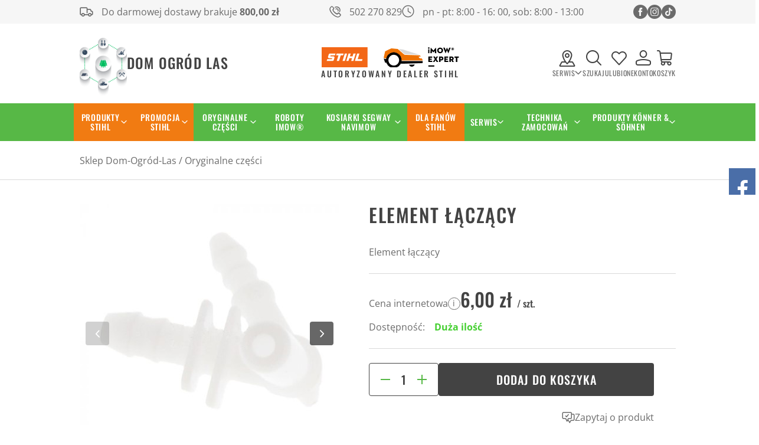

--- FILE ---
content_type: text/html; charset=utf-8
request_url: https://dom-ogrod-las.pl/element-laczacy-id-3654
body_size: 36193
content:
<!DOCTYPE html><html lang="pl"><head prefix="og: http://ogp.me/ns# fb: http://ogp.me/ns/fb# product: http://ogp.me/ns/product#"><title>STIHL Element łączący Oryginalne części  | Sklep ➤ dom-ogrod-las.pl
</title><meta charset="UTF-8" /><meta http-equiv="X-UA-Compatible" content="IE=edge" /><link rel="dns-prefetch" href="//fonts.googleapis.com" /><link rel="dns-prefetch" href="//www.google-analytics.com" /><link rel="dns-prefetch" href="//connect.facebook.net" /><link rel="dns-prefetch" href="//static.ak.facebook.com" /><link rel="dns-prefetch" href="//s-static.ak.facebook.com" /><meta name="viewport" content="width=device-width, initial-scale=1.0" /><script>var dataLayer = window.dataLayer || [];
        function gtag() { dataLayer.push(arguments) };

        gtag('consent', 'default', {
            'ad_storage': 'denied',
            'ad_user_data': 'denied',
            'ad_personalization': 'denied',
            'analytics_storage': 'denied',
            'functionality_storage': 'denied',
            'security_storage': 'denied',
            'wait_for_update': 500

        });</script><link rel="shortcut icon" href="/dist/images/favicon/favicon.ico" /><link rel="apple-touch-icon" sizes="180x180" href="/dist/images/favicon/apple-touch-icon.png" /><link rel="icon" type="image/png" href="/dist/images/favicon/favicon-32x32.png" sizes="32x32" /><link rel="icon" type="image/png" href="/dist/images/favicon/favicon-16x16.png" sizes="16x16" /><link rel="manifest" href="/dist/images/favicon/site.webmanifest" /><link rel="mask-icon" href="/dist/images/favicon/safari-pinned-tab.svg" color="#5bbad5" /><meta name="msapplication-TileColor" content="#ffffff" /><meta name="theme-color" content="#ffffff" /><style>@font-face {
            font-family: 'fontello';
            font-display: block;
            src: url('/dist/fonts/fontello.eot?92607284');
            src: url('/dist/fonts/fontello.eot?92607284#iefix') format('embedded-opentype'),
                url('/dist/fonts/fontello.woff2?92607284') format('woff2'),
                url('/dist/fonts/fontello.woff?92607284') format('woff'),
                url('/dist/fonts/fontello.ttf?92607284') format('truetype'),
                url('/dist/fonts/fontello.svg?92607284#fontello') format('svg');
            font-weight: normal;
            font-style: normal;
        }

        @font-face {
            font-family: 'Open Sans';
            font-display: swap;
            font-style: normal;
            font-weight: 400;
            src: local(''),
            url('/dist/fonts/open-sans-v34-latin-ext_latin-regular.woff2') format('woff2'),
            url('/dist/fonts/open-sans-v34-latin-ext_latin-regular.woff') format('woff');
        }

        @font-face {
            font-family: 'Open Sans';
            font-display: swap;
            font-style: normal;
            font-weight: 700;
            src: local(''),
            url('/dist/fonts/open-sans-v34-latin-ext_latin-700.woff2') format('woff2'),
            url('/dist/fonts/open-sans-v34-latin-ext_latin-700.woff') format('woff');
        }

        @font-face {
            font-family: 'Oswald';
            font-display: swap;
            font-style: normal;
            font-weight: 400;
            src: local(''),
            url('/dist/fonts/oswald-v49-latin-ext_latin-regular.woff2') format('woff2'),
            url('/dist/fonts/oswald-v49-latin-ext_latin-regular.woff') format('woff');
        }

        @font-face {
            font-family: 'Oswald';
            font-display: swap;
            font-style: normal;
            font-weight: 500;
            src: local(''),
            url('/dist/fonts/oswald-v49-latin-ext_latin-500.woff2') format('woff2'), 
            url('/dist/fonts/oswald-v49-latin-ext_latin-500.woff') format('woff'); 
        }</style><link rel="stylesheet" href=" /dist/v-638932693293750330/bundle.css" /><script type="text/javascript" src="/dist/v-638932693313725856/bundle.js"></script><base href="https://dom-ogrod-las.pl/" /><!-- Global site tag (gtag.js) - Google Analytics --><script async src="https://www.googletagmanager.com/gtag/js?id=UA-103643007-1"></script><script>window.dataLayer = window.dataLayer || [];
  function gtag(){dataLayer.push(arguments);}
  gtag('js', new Date());

  gtag('config', 'UA-103643007-1');
</script><meta name="google-site-verification" content="wjnl8i2Tw3V-L7kKBaGk9EM1qD4M8dxMrgTnsxp__oY" /><script type='application/ld+json'> 
{
  "@context": "http://www.schema.org",
  "@type": "GardenStore",
  "name": "Dom-Ogród-Las",
  "url": "https://dom-ogrod-las.pl/",
  "logo": "https://dom-ogrod-las.pl/dist/images/logo.png",
  "image": "https://dom-ogrod-las.pl/dist/images/logo.png",
  "description": "Sklep internetowy z narzędziami warsztatowymi do domu i ogrodu",
  "address": {
    "@type": "PostalAddress",
    "streetAddress": "ul. Żarecka 1",
    "addressLocality": "Koziegłowy",
    "addressRegion": "Śląsk",
    "postalCode": "42-350",
    "addressCountry": "Poland",
"telephone": "+48 501369955"
  },
  "openingHours": "Mo, Tu, We, Th, Fr 07:00-17:00 Sa 07:00-15:00",
  "contactPoint": {
    "@type": "ContactPoint",
    "telephone": "+48 501369955",
    "contactType": "Sales contact point"
  }
}
 </script><style>#producer-list {
 list-style: none !important;
 display: flex;
flex-wrap: wrap;
justify-content: center;
text-align: left;
}

.producer-list li {
padding: 10px 55px;
text-transform: uppercase;
}

.producer-list li a {
 display: flex;
flex-direction: column;
align-items: center;
}

.producer-list li a span {
order: 2;
padding-top: 11px;
}

@media (max-width: 480px) {
.producer-list-container {
 display: block !important;
}
}
</style><!-- Google tag (gtag.js) --><script async src="https://www.googletagmanager.com/gtag/js?id=G-K33LPXP8ZM"></script><script>window.dataLayer = window.dataLayer || [];
  function gtag(){dataLayer.push(arguments);}
  gtag('js', new Date());

  gtag('config', 'G-K33LPXP8ZM');
</script><!-- Google Tag Manager --><script>(function(w,d,s,l,i){w[l]=w[l]||[];w[l].push({'gtm.start':
new Date().getTime(),event:'gtm.js'});var f=d.getElementsByTagName(s)[0],
j=d.createElement(s),dl=l!='dataLayer'?'&l='+l:'';j.async=true;j.src=
'https://www.googletagmanager.com/gtm.js?id='+i+dl;f.parentNode.insertBefore(j,f);
})(window,document,'script','dataLayer','GTM-59X7N3MB');</script><!-- End Google Tag Manager --><link rel="canonical" href="https://dom-ogrod-las.pl/element-laczacy-id-3654" /><meta property="og:title" content="Element łączący" /><meta property="og:description" content="Element łączący" /><meta property="og:url" content="https://dom-ogrod-las.pl/element-laczacy-id-3654" /><meta property="og:image" content="https://dom-ogrod-las.pl/dane/full/v/vjg.lacznikstihl11393532701_11393532701_1139-353-2701_czescistihl.jpg" /><meta property="og:type" content="product" /><meta property="product:brand" content="STIHL" /><meta property="product:availability" content="instock" /><script type="application/ld+json">[{"@context":"http://schema.org/","@type":"Product","name":"Element łączący","image":"https://dom-ogrod-las.pl/dane/full/v/vjg.lacznikstihl11393532701_11393532701_1139-353-2701_czescistihl.jpg","sku":3654,"mpn":"11393532701","gtin13":"","description":"Element łączący","brand":{"@type":"thing","name":"STIHL"},"offers":{"@type":"offer","url":"https://dom-ogrod-las.pl/element-laczacy-id-3654","priceValidUntil":"2025-11-16T21:26:25.8037935Z","priceCurrency":"PLN","price":"6.00","availability":"http://schema.org/InStock","itemCondition":"http://schema.org/NewCondition"},"review":null,"aggregateRating":null},{"@context":"http://schema.org/","@type":"BreadcrumbList","itemListElement":[{"@type":"ListItem","position":1,"item":{"@id":"https://dom-ogrod-las.pl/","name":"Sklep Dom-Ogród-Las"}},{"@type":"ListItem","position":2,"item":{"@id":"https://dom-ogrod-las.pl/oryginalne-czesci--cat-377","name":"Oryginalne części "}}]}]</script><meta name="description" content="Element łączący STIHL części stihl 11393532701" /><meta name="keywords" content="Element łączący STIHL części stihl 11393532701" /></head><body ><div id="container"><div class="privacy-sentinel"></div><header class="shop-header"><div class="inner"><div class="top-bar"><span class="header-shipment" data-free-shipment-value="800">Do darmowej dostawy brakuje</span><div class="header-contact"><a class="phone" href='tel:502270829'>502 270 829</a><span class="clock">pn - pt: 8:00 - 16: 00, sob: 8:00 - 13:00</span></div><div class="header-social-links"><a class="facebook-link" href="https://www.facebook.com/StihlTarnowskieGory" rel="nofollow" target="_blank"></a><a class="instagram-link" href="https://www.instagram.com/stihl_tg/" rel="nofollow" target="_blank"></a><a class="tiktok-link" href="https://www.tiktok.com/@stihl_tg" rel="nofollow" target="_blank"></a></div></div><div class="header-inside-wrapper"><a href="https://dom-ogrod-las.pl/" id="logo" title="Przejdź na stronę główną sklepu"><img src="dist/images/logo.png" alt="Logo dom-ogrod-las.pl" width="80" height="100" /><strong>Dom Ogród Las</strong></a><div class="header-middle-img-wrapper"><img src="dist/images/header-middle-img.png" alt="Autoryzowany dealer Stihl" width="233" height="34" /><span>Autoryzowany dealer Stihl</span></div><div class="header-icons-wrapper"><div class="contact-dropdown"><span class="trigger"><span>Serwis</span></span><div class="dropdown-wrapper"><div class="services-wrapper"><div class="service"><div><b>Serwis Stihl 1</b><span>Żarecka 1, 42-350 Koziegłowy </BR> tel. 502 270 829</span></div><div>pn - pt: 8:00 - 16: 00, sob: 8:00 - 13:00</div><div class="map-wrapper"><iframe data-src="https://www.google.com/maps/embed?pb=!1m18!1m12!1m3!1d2532.451117290048!2d19.160998016310995!3d50.60015448444666!2m3!1f0!2f0!3f0!3m2!1i1024!2i768!4f13.1!3m3!1m2!1s0x4717327819d9fd73%3A0xce45d384a307ac6a!2sSTIHL%20Kozieg%C5%82owy%20-%20sprzeda%C5%BC%20i%20serwis!5e0!3m2!1sen!2spl!4v1674558804078!5m2!1sen!2spl" width="400" height="200" style="border:0;" allowfullscreen="" loading="lazy" referrerpolicy="no-referrer-when-downgrade"></iframe></div></div><div class="service"><div><b>Serwis Stihl 2</b><span>Nakielska 12, 42-600 Tarnowskie Góry </BR> tel. 794 009 110</span></div><div>pn - pt: 8:00 - 16:00, sob: 8:00 - 13:00</div><div class="map-wrapper"><iframe data-src="https://www.google.com/maps/embed?pb=!1m18!1m12!1m3!1d2540.908476987639!2d18.863918316308116!3d50.44280539579594!2m3!1f0!2f0!3f0!3m2!1i1024!2i768!4f13.1!3m3!1m2!1s0x47112b34e7d4b06f%3A0xac52a09bbc33b5de!2sStihl!5e0!3m2!1sen!2spl!4v1674558882935!5m2!1sen!2spl" width="400" height="200" style="border:0;" allowfullscreen="" loading="lazy" referrerpolicy="no-referrer-when-downgrade"></iframe></div></div></div></div></div><span class="search-engine-trigger"><span>Szukaj</span></span><div id="search-engine"></div><a rel="nofollow noopener" href="wishlist" id="wishlist-box" data-wishlist-count="0"><span>Ulubione</span></a><a class="log-button" href="login"><span>Konto</span></a><a rel="nofollow noopener" href="cart" id="cart-box" data-role="cart-refresh"><span data-current-payment-value="0">Koszyk</span></a><button class="menu-trigger"><div><i></i><i></i><i></i></div><span>Menu</span></button></div></div></div></header><div class="main-bar"><div class="inner"><div id="tree" class="item"><i>Kategorie produktów</i><ul><li data-count="1416"  class="t0 parent uparrow"><a title="Produkty STIHL" data-atrr="produkty stihl" href="https://dom-ogrod-las.pl/produkty-stihl-cat-88">Produkty STIHL</a><ul><li data-count="108"  class="t1 parent uparrow"><a title=" Urządzenia akumulatorowe" data-atrr=" urządzenia akumulatorowe" href="https://dom-ogrod-las.pl/-urzadzenia-akumulatorowe-cat-89"> Urządzenia akumulatorowe</a><ul><li data-count="16"  class="t2"><a title="Dla małych ogrodów - system AS i Linia AI" data-atrr="dla małych ogrodów - system as i linia ai" href="https://dom-ogrod-las.pl/dla-malych-ogrodow---system-as-i-linia-ai-cat-90">Dla małych ogrodów - system AS i Linia AI</a></li><li data-count="26"  class="t2"><a title="Dla większych ogrodów COMPACT - system AK" data-atrr="dla większych ogrodów compact - system ak" href="https://dom-ogrod-las.pl/dla-wiekszych-ogrodow-compact---system-ak-cat-91">Dla większych ogrodów COMPACT - system AK</a></li><li data-count="50"  class="t2"><a title="Dla profesjonalistów PRO - system AP" data-atrr="dla profesjonalistów pro - system ap" href="https://dom-ogrod-las.pl/dla-profesjonalistow-pro---system-ap-cat-92">Dla profesjonalistów PRO - system AP</a></li><li data-count="109"  class="t2"><a title="Akcesoria" data-atrr="akcesoria" href="https://dom-ogrod-las.pl/akcesoria-cat-93">Akcesoria</a></li></ul></li><li data-count="26"  class="t1 parent uparrow"><a title="Roboty koszące STIHL iMOW®" data-atrr="roboty koszące stihl imow®" href="https://dom-ogrod-las.pl/roboty-koszace-stihl-imow-cat-117">Roboty koszące STIHL iMOW®</a><ul><li data-count="6"  class="t2"><a title="Roboty koszące STIHL iMOW®" data-atrr="roboty koszące stihl imow®" href="https://dom-ogrod-las.pl/roboty-koszace-stihl-imow-cat-119">Roboty koszące STIHL iMOW®</a></li><li data-count="18"  class="t2"><a title="Akcesoria do robotów koszących iMOW®" data-atrr="akcesoria do robotów koszących imow®" href="https://dom-ogrod-las.pl/akcesoria-do-robotow-koszacych-imow-cat-120">Akcesoria do robotów koszących iMOW®</a></li><li data-count="14"  class="t2"><a title="Instalacja" data-atrr="instalacja" href="https://dom-ogrod-las.pl/instalacja-cat-934">Instalacja</a></li><li data-count="5"  class="t2"><a title="Doposażenie" data-atrr="doposażenie" href="https://dom-ogrod-las.pl/doposazenie-cat-935">Doposażenie</a></li><li data-count="1"  class="t2"><a title="MI 632.0" data-atrr="mi 632.0" href="https://dom-ogrod-las.pl/mi-6320-cat-1280">MI 632.0</a></li><li data-count="1"  class="t2"><a title="RMI 632.0" data-atrr="rmi 632.0" href="https://dom-ogrod-las.pl/rmi-6320-cat-1278">RMI 632.0</a></li><li data-count="1"  class="t2"><a title="MI 632.0 C" data-atrr="mi 632.0 c" href="https://dom-ogrod-las.pl/mi-6320-c-cat-1273">MI 632.0 C</a></li><li data-count="1"  class="t2"><a title="RMI 632.0 C" data-atrr="rmi 632.0 c" href="https://dom-ogrod-las.pl/rmi-6320-c-cat-1266">RMI 632.0 C</a></li><li data-count="1"  class="t2"><a title="MI 632.0 P" data-atrr="mi 632.0 p" href="https://dom-ogrod-las.pl/mi-6320-p-cat-1269">MI 632.0 P</a></li><li data-count="1"  class="t2"><a title="MI 632.0 PC" data-atrr="mi 632.0 pc" href="https://dom-ogrod-las.pl/mi-6320-pc-cat-1272">MI 632.0 PC</a></li><li data-count="1"  class="t2"><a title="RMI 632.0 PC" data-atrr="rmi 632.0 pc" href="https://dom-ogrod-las.pl/rmi-6320-pc-cat-1271">RMI 632.0 PC</a></li><li data-count="1"  class="t2"><a title="RMI 632.0 P" data-atrr="rmi 632.0 p" href="https://dom-ogrod-las.pl/rmi-6320-p-cat-1277">RMI 632.0 P</a></li><li data-count="1"  class="t2"><a title="MI 632.1" data-atrr="mi 632.1" href="https://dom-ogrod-las.pl/mi-6321-cat-1275">MI 632.1</a></li><li data-count="1"  class="t2"><a title="RMI 632.1" data-atrr="rmi 632.1" href="https://dom-ogrod-las.pl/rmi-6321-cat-1279">RMI 632.1</a></li><li data-count="1"  class="t2"><a title="MI 632.1 C" data-atrr="mi 632.1 c" href="https://dom-ogrod-las.pl/mi-6321-c-cat-1276">MI 632.1 C</a></li><li data-count="1"  class="t2"><a title="RMI 632.1 C" data-atrr="rmi 632.1 c" href="https://dom-ogrod-las.pl/rmi-6321-c-cat-1265">RMI 632.1 C</a></li><li data-count="1"  class="t2"><a title="MI 632.1 M" data-atrr="mi 632.1 m" href="https://dom-ogrod-las.pl/mi-6321-m-cat-1270">MI 632.1 M</a></li><li data-count="1"  class="t2"><a title="MI 632.1 P" data-atrr="mi 632.1 p" href="https://dom-ogrod-las.pl/mi-6321-p-cat-1268">MI 632.1 P</a></li><li data-count="1"  class="t2"><a title="RMI 632.1 P" data-atrr="rmi 632.1 p" href="https://dom-ogrod-las.pl/rmi-6321-p-cat-1274">RMI 632.1 P</a></li><li data-count="1"  class="t2"><a title="MI 632.1 PC" data-atrr="mi 632.1 pc" href="https://dom-ogrod-las.pl/mi-6321-pc-cat-1267">MI 632.1 PC</a></li></ul></li><li data-count="1"  class="t1"><a title="STIHL Smart Connector" data-atrr="stihl smart connector" href="https://dom-ogrod-las.pl/stihl-smart-connector-cat-215">STIHL Smart Connector</a></li><li data-count="254"  class="t1 parent uparrow"><a title="Pilarki łańcuchowe" data-atrr="pilarki łańcuchowe" href="https://dom-ogrod-las.pl/pilarki-lancuchowe-cat-94">Pilarki łańcuchowe</a><ul><li data-count="24"  class="t2"><a title="Pilarki spalinowe do prac wokół domu i w ogrodzie" data-atrr="pilarki spalinowe do prac wokół domu i w ogrodzie" href="https://dom-ogrod-las.pl/pilarki-spalinowe-do-prac-wokol-domu-i-w-ogrodzie-cat-95">Pilarki spalinowe do prac wokół domu i w ogrodzie</a></li><li data-count="8"  class="t2"><a title="Pilarki spalinowe dla rolnictwa i ogrodnictwa" data-atrr="pilarki spalinowe dla rolnictwa i ogrodnictwa" href="https://dom-ogrod-las.pl/pilarki-spalinowe-dla-rolnictwa-i-ogrodnictwa-cat-96">Pilarki spalinowe dla rolnictwa i ogrodnictwa</a></li><li data-count="17"  class="t2"><a title="Pilarki spalinowe dla leśnictwa" data-atrr="pilarki spalinowe dla leśnictwa" href="https://dom-ogrod-las.pl/pilarki-spalinowe-dla-lesnictwa-cat-97">Pilarki spalinowe dla leśnictwa</a></li><li data-count="21"  class="t2"><a title="Pilarki Akumulatorowe" data-atrr="pilarki akumulatorowe" href="https://dom-ogrod-las.pl/pilarki-akumulatorowe-cat-100">Pilarki Akumulatorowe</a></li><li data-count="6"  class="t2"><a title="Pilarki elektryczne" data-atrr="pilarki elektryczne" href="https://dom-ogrod-las.pl/pilarki-elektryczne-cat-101">Pilarki elektryczne</a></li><li data-count="10"  class="t2"><a title="Podkrzesywarki" data-atrr="podkrzesywarki" href="https://dom-ogrod-las.pl/podkrzesywarki-cat-98">Podkrzesywarki</a></li><li data-count="10"  class="t2"><a title="Pilarki dla arborystów" data-atrr="pilarki dla arborystów" href="https://dom-ogrod-las.pl/pilarki-dla-arborystow-cat-216">Pilarki dla arborystów</a></li><li data-count="1"  class="t2"><a title="Pilarki carvingowe" data-atrr="pilarki carvingowe" href="https://dom-ogrod-las.pl/pilarki-carvingowe-cat-217">Pilarki carvingowe</a></li><li data-count="1"  class="t2"><a title="Pilarka ratownicza" data-atrr="pilarka ratownicza" href="https://dom-ogrod-las.pl/pilarka-ratownicza-cat-218">Pilarka ratownicza</a></li><li data-count="143"  class="t2"><a title="Łańcuchy do pilarek" data-atrr="łańcuchy do pilarek" href="https://dom-ogrod-las.pl/lancuchy-do-pilarek-cat-102">Łańcuchy do pilarek</a></li><li data-count="56"  class="t2 parent uparrow"><a title="Prowadnice" data-atrr="prowadnice" href="https://dom-ogrod-las.pl/prowadnice-cat-103">Prowadnice</a><ul><li data-count="13"  class="t3"><a title="Light 04" data-atrr="light 04" href="https://dom-ogrod-las.pl/light-04-cat-399">Light 04</a></li><li data-count="6"  class="t3"><a title="Rollomatic E" data-atrr="rollomatic e" href="https://dom-ogrod-las.pl/rollomatic-e-cat-400">Rollomatic E</a></li><li data-count="2"  class="t3"><a title="Rollomatic E Mini" data-atrr="rollomatic e mini" href="https://dom-ogrod-las.pl/rollomatic-e-mini-cat-401">Rollomatic E Mini</a></li><li data-count="1"  class="t3"><a title="Rollomatic E Mini Light" data-atrr="rollomatic e mini light" href="https://dom-ogrod-las.pl/rollomatic-e-mini-light-cat-402">Rollomatic E Mini Light</a></li><li data-count="1"  class="t3"><a title="Rollomatic E Light" data-atrr="rollomatic e light" href="https://dom-ogrod-las.pl/rollomatic-e-light-cat-403">Rollomatic E Light</a></li><li data-count="5"  class="t3"><a title="Rollomatic ES" data-atrr="rollomatic es" href="https://dom-ogrod-las.pl/rollomatic-es-cat-404">Rollomatic ES</a></li><li data-count="1"  class="t3"><a title="Rollomatic SL" data-atrr="rollomatic sl" href="https://dom-ogrod-las.pl/rollomatic-sl-cat-405">Rollomatic SL</a></li><li data-count="1"  class="t3"><a title="Rollomatic G" data-atrr="rollomatic g" href="https://dom-ogrod-las.pl/rollomatic-g-cat-406">Rollomatic G</a></li><li data-count="1"  class="t3"><a title="Carving E" data-atrr="carving e" href="https://dom-ogrod-las.pl/carving-e-cat-407">Carving E</a></li><li data-count="2"  class="t3"><a title="Duromatic E" data-atrr="duromatic e" href="https://dom-ogrod-las.pl/duromatic-e-cat-408">Duromatic E</a></li><li data-count="1"  class="t3"><a title="Light GTA 26" data-atrr="light gta 26" href="https://dom-ogrod-las.pl/light-gta-26-cat-409">Light GTA 26</a></li><li data-count="6"  class="t3 parent uparrow"><a title="Model pilarki " data-atrr="model pilarki " href="https://dom-ogrod-las.pl/model-pilarki--cat-1356">Model pilarki </a><ul><li data-count="2"  class="t4"><a title="MS 150 C" data-atrr="ms 150 c" href="https://dom-ogrod-las.pl/ms-150-c-cat-1357">MS 150 C</a></li><li data-count="2"  class="t4"><a title="MS 150 TC" data-atrr="ms 150 tc" href="https://dom-ogrod-las.pl/ms-150-tc-cat-1358">MS 150 TC</a></li><li data-count="2"  class="t4"><a title="MS 151 TC" data-atrr="ms 151 tc" href="https://dom-ogrod-las.pl/ms-151-tc-cat-1359">MS 151 TC</a></li><li data-count="2"  class="t4"><a title="MS 151 C" data-atrr="ms 151 c" href="https://dom-ogrod-las.pl/ms-151-c-cat-1360">MS 151 C</a></li><li data-count="2"  class="t4"><a title="MS 162 / MS 162 C" data-atrr="ms 162 / ms 162 c" href="https://dom-ogrod-las.pl/ms-162--ms-162-c-cat-1361">MS 162 / MS 162 C</a></li><li data-count="2"  class="t4"><a title="MS 170 / MS 170 C" data-atrr="ms 170 / ms 170 c" href="https://dom-ogrod-las.pl/ms-170--ms-170-c-cat-1362">MS 170 / MS 170 C</a></li><li data-count="3"  class="t4"><a title="MS 171 / MS 171 C" data-atrr="ms 171 / ms 171 c" href="https://dom-ogrod-las.pl/ms-171--ms-171-c-cat-1363">MS 171 / MS 171 C</a></li><li data-count="3"  class="t4"><a title="MS 172 / MS 172 C" data-atrr="ms 172 / ms 172 c" href="https://dom-ogrod-las.pl/ms-172--ms-172-c-cat-1365">MS 172 / MS 172 C</a></li><li data-count="3"  class="t4"><a title="MS 180 / MS 180 C" data-atrr="ms 180 / ms 180 c" href="https://dom-ogrod-las.pl/ms-180--ms-180-c-cat-1366">MS 180 / MS 180 C</a></li><li data-count="3"  class="t4"><a title="MS 181 / MS 181 C" data-atrr="ms 181 / ms 181 c" href="https://dom-ogrod-las.pl/ms-181--ms-181-c-cat-1367">MS 181 / MS 181 C</a></li><li data-count="3"  class="t4"><a title="MS 182 / MS 182 C" data-atrr="ms 182 / ms 182 c" href="https://dom-ogrod-las.pl/ms-182--ms-182-c-cat-1368">MS 182 / MS 182 C</a></li><li data-count="0"  class="t4"><a title="MS 192 T / MS 192 TC" data-atrr="ms 192 t / ms 192 tc" href="https://dom-ogrod-las.pl/ms-192-t--ms-192-tc-cat-1369">MS 192 T / MS 192 TC</a></li><li data-count="0"  class="t4"><a title="MS 193 C" data-atrr="ms 193 c" href="https://dom-ogrod-las.pl/ms-193-c-cat-1370">MS 193 C</a></li><li data-count="0"  class="t4"><a title="MS 193 T / MS 193 TC" data-atrr="ms 193 t / ms 193 tc" href="https://dom-ogrod-las.pl/ms-193-t--ms-193-tc-cat-1371">MS 193 T / MS 193 TC</a></li><li data-count="0"  class="t4"><a title="MS 194 C" data-atrr="ms 194 c" href="https://dom-ogrod-las.pl/ms-194-c-cat-1372">MS 194 C</a></li><li data-count="0"  class="t4"><a title="MS 194 T / MS 194 TC" data-atrr="ms 194 t / ms 194 tc" href="https://dom-ogrod-las.pl/ms-194-t--ms-194-tc-cat-1373">MS 194 T / MS 194 TC</a></li><li data-count="0"  class="t4"><a title="MS 200 T" data-atrr="ms 200 t" href="https://dom-ogrod-las.pl/ms-200-t-cat-1374">MS 200 T</a></li><li data-count="0"  class="t4"><a title="MS 201 / MS 201 C" data-atrr="ms 201 / ms 201 c" href="https://dom-ogrod-las.pl/ms-201--ms-201-c-cat-1375">MS 201 / MS 201 C</a></li><li data-count="0"  class="t4"><a title="MS 201 T / MS 201 TC" data-atrr="ms 201 t / ms 201 tc" href="https://dom-ogrod-las.pl/ms-201-t--ms-201-tc-cat-1376">MS 201 T / MS 201 TC</a></li><li data-count="0"  class="t4"><a title="MS 211 / MS 211 C" data-atrr="ms 211 / ms 211 c" href="https://dom-ogrod-las.pl/ms-211--ms-211-c-cat-1377">MS 211 / MS 211 C</a></li><li data-count="0"  class="t4"><a title="MS 212 / MS 212 C" data-atrr="ms 212 / ms 212 c" href="https://dom-ogrod-las.pl/ms-212--ms-212-c-cat-1378">MS 212 / MS 212 C</a></li><li data-count="0"  class="t4"><a title="MS 230 / MS 230 C / MS 250 / MS 250 C" data-atrr="ms 230 / ms 230 c / ms 250 / ms 250 c" href="https://dom-ogrod-las.pl/ms-230--ms-230-c--ms-250--ms-250-c-cat-1379">MS 230 / MS 230 C / MS 250 / MS 250 C</a></li><li data-count="0"  class="t4"><a title="MS 231 / MS 231 C / MS 251 / MS 251 C" data-atrr="ms 231 / ms 231 c / ms 251 / ms 251 c" href="https://dom-ogrod-las.pl/ms-231--ms-231-c--ms-251--ms-251-c-cat-1380">MS 231 / MS 231 C / MS 251 / MS 251 C</a></li><li data-count="0"  class="t4"><a title="MS 241 C" data-atrr="ms 241 c" href="https://dom-ogrod-las.pl/ms-241-c-cat-1381">MS 241 C</a></li><li data-count="0"  class="t4"><a title="MS 260 / MS 260 C" data-atrr="ms 260 / ms 260 c" href="https://dom-ogrod-las.pl/ms-260--ms-260-c-cat-1382">MS 260 / MS 260 C</a></li><li data-count="0"  class="t4"><a title="MS 261 / MS 261 C" data-atrr="ms 261 / ms 261 c" href="https://dom-ogrod-las.pl/ms-261--ms-261-c-cat-1383">MS 261 / MS 261 C</a></li><li data-count="0"  class="t4"><a title="MS 270 / MS 270 C / MS 280 / MS 280 C" data-atrr="ms 270 / ms 270 c / ms 280 / ms 280 c" href="https://dom-ogrod-las.pl/ms-270--ms-270-c--ms-280--ms-280-c-cat-1384">MS 270 / MS 270 C / MS 280 / MS 280 C</a></li><li data-count="0"  class="t4"><a title="MS 271 / MS 271 C / MS 291 / MS 291 C" data-atrr="ms 271 / ms 271 c / ms 291 / ms 291 c" href="https://dom-ogrod-las.pl/ms-271--ms-271-c--ms-291--ms-291-c-cat-1385">MS 271 / MS 271 C / MS 291 / MS 291 C</a></li><li data-count="0"  class="t4"><a title="MS 290" data-atrr="ms 290" href="https://dom-ogrod-las.pl/ms-290-cat-1386">MS 290</a></li><li data-count="0"  class="t4"><a title="MS 310" data-atrr="ms 310" href="https://dom-ogrod-las.pl/ms-310-cat-1387">MS 310</a></li><li data-count="0"  class="t4"><a title="MS 311" data-atrr="ms 311" href="https://dom-ogrod-las.pl/ms-311-cat-1388">MS 311</a></li><li data-count="0"  class="t4"><a title="MS 360" data-atrr="ms 360" href="https://dom-ogrod-las.pl/ms-360-cat-1389">MS 360</a></li><li data-count="0"  class="t4"><a title="MS 361 / MS 361 C" data-atrr="ms 361 / ms 361 c" href="https://dom-ogrod-las.pl/ms-361--ms-361-c-cat-1390">MS 361 / MS 361 C</a></li><li data-count="0"  class="t4"><a title="MS 362 / MS 362 C" data-atrr="ms 362 / ms 362 c" href="https://dom-ogrod-las.pl/ms-362--ms-362-c-cat-1391">MS 362 / MS 362 C</a></li><li data-count="0"  class="t4"><a title="MS 390" data-atrr="ms 390" href="https://dom-ogrod-las.pl/ms-390-cat-1392">MS 390</a></li><li data-count="0"  class="t4"><a title="MS 391" data-atrr="ms 391" href="https://dom-ogrod-las.pl/ms-391-cat-1393">MS 391</a></li><li data-count="0"  class="t4"><a title="MS 400 C" data-atrr="ms 400 c" href="https://dom-ogrod-las.pl/ms-400-c-cat-1394">MS 400 C</a></li><li data-count="0"  class="t4"><a title="MS 440" data-atrr="ms 440" href="https://dom-ogrod-las.pl/ms-440-cat-1395">MS 440</a></li><li data-count="0"  class="t4"><a title="MS 441 / MS 441 C" data-atrr="ms 441 / ms 441 c" href="https://dom-ogrod-las.pl/ms-441--ms-441-c-cat-1396">MS 441 / MS 441 C</a></li><li data-count="0"  class="t4"><a title="MS 460" data-atrr="ms 460" href="https://dom-ogrod-las.pl/ms-460-cat-1397">MS 460</a></li><li data-count="0"  class="t4"><a title="MS 461" data-atrr="ms 461" href="https://dom-ogrod-las.pl/ms-461-cat-1398">MS 461</a></li><li data-count="0"  class="t4"><a title="MS 462 / MS 462 C" data-atrr="ms 462 / ms 462 c" href="https://dom-ogrod-las.pl/ms-462--ms-462-c-cat-1399">MS 462 / MS 462 C</a></li><li data-count="1"  class="t4"><a title="MS 500i" data-atrr="ms 500i" href="https://dom-ogrod-las.pl/ms-500i-cat-1400">MS 500i</a></li></ul></li></ul></li><li data-count="174"  class="t2"><a title="Akcesoria do pilarek" data-atrr="akcesoria do pilarek" href="https://dom-ogrod-las.pl/akcesoria-do-pilarek-cat-104">Akcesoria do pilarek</a></li></ul></li><li data-count="42"  class="t1 parent uparrow"><a title="Kosy mechaniczne" data-atrr="kosy mechaniczne" href="https://dom-ogrod-las.pl/kosy-mechaniczne-cat-105">Kosy mechaniczne</a><ul><li data-count="7"  class="t2"><a title="Kosy spalinowe do prac wokół domu i ogrodzie" data-atrr="kosy spalinowe do prac wokół domu i ogrodzie" href="https://dom-ogrod-las.pl/kosy-spalinowe-do-prac-wokol-domu-i-ogrodzie-cat-107">Kosy spalinowe do prac wokół domu i ogrodzie</a></li><li data-count="6"  class="t2"><a title="Kosy spalinowe do dużych terenów zielonych" data-atrr="kosy spalinowe do dużych terenów zielonych" href="https://dom-ogrod-las.pl/kosy-spalinowe-do-duzych-terenow-zielonych-cat-108">Kosy spalinowe do dużych terenów zielonych</a></li><li data-count="7"  class="t2"><a title="Mocne kosy spalinowe" data-atrr="mocne kosy spalinowe" href="https://dom-ogrod-las.pl/mocne-kosy-spalinowe-cat-109">Mocne kosy spalinowe</a></li><li data-count="11"  class="t2"><a title="Kosy akumulatorowe" data-atrr="kosy akumulatorowe" href="https://dom-ogrod-las.pl/kosy-akumulatorowe-cat-111">Kosy akumulatorowe</a></li><li data-count="5"  class="t2"><a title="Kosy elektryczne" data-atrr="kosy elektryczne" href="https://dom-ogrod-las.pl/kosy-elektryczne-cat-112">Kosy elektryczne</a></li><li data-count="126"  class="t2 parent uparrow"><a title="Akcesoria do kos" data-atrr="akcesoria do kos" href="https://dom-ogrod-las.pl/akcesoria-do-kos-cat-113">Akcesoria do kos</a><ul><li data-count="14"  class="t3"><a title="Żyłki tnące" data-atrr="żyłki tnące" href="https://dom-ogrod-las.pl/zylki-tnace-cat-116">Żyłki tnące</a></li><li data-count="57"  class="t3"><a title="Narzędzia tnące" data-atrr="narzędzia tnące" href="https://dom-ogrod-las.pl/narzedzia-tnace-cat-114">Narzędzia tnące</a></li><li data-count="26"  class="t3"><a title="Osłony do narzędzi tnących" data-atrr="osłony do narzędzi tnących" href="https://dom-ogrod-las.pl/oslony-do-narzedzi-tnacych-cat-410">Osłony do narzędzi tnących</a></li><li data-count="28"  class="t3"><a title="Pozostałe akcesoria do kos" data-atrr="pozostałe akcesoria do kos" href="https://dom-ogrod-las.pl/pozostale-akcesoria-do-kos-cat-115">Pozostałe akcesoria do kos</a></li></ul></li></ul></li><li data-count="43"  class="t1 parent uparrow"><a title="Kosiarki ogrodowe" data-atrr="kosiarki ogrodowe" href="https://dom-ogrod-las.pl/kosiarki-ogrodowe-cat-121">Kosiarki ogrodowe</a><ul><li data-count="22"  class="t2 parent uparrow"><a title="Kosiarki akumulatorowe" data-atrr="kosiarki akumulatorowe" href="https://dom-ogrod-las.pl/kosiarki-akumulatorowe-cat-122">Kosiarki akumulatorowe</a><ul><li data-count="6"  class="t3"><a title="AkuSystem AK" data-atrr="akusystem ak" href="https://dom-ogrod-las.pl/akusystem-ak-cat-219">AkuSystem AK</a></li><li data-count="9"  class="t3"><a title="AkuSystem AP" data-atrr="akusystem ap" href="https://dom-ogrod-las.pl/akusystem-ap-cat-220">AkuSystem AP</a></li></ul></li><li data-count="24"  class="t2 parent uparrow"><a title="Kosiarki spalinowe" data-atrr="kosiarki spalinowe" href="https://dom-ogrod-las.pl/kosiarki-spalinowe-cat-123">Kosiarki spalinowe</a><ul><li data-count="4"  class="t3"><a title="Seria 2" data-atrr="seria 2" href="https://dom-ogrod-las.pl/seria-2-cat-127">Seria 2</a></li><li data-count="7"  class="t3"><a title="Seria 4" data-atrr="seria 4" href="https://dom-ogrod-las.pl/seria-4-cat-128">Seria 4</a></li><li data-count="0"  class="t3"><a title="Seria 5" data-atrr="seria 5" href="https://dom-ogrod-las.pl/seria-5-cat-129">Seria 5</a></li><li data-count="7"  class="t3"><a title="Seria 6" data-atrr="seria 6" href="https://dom-ogrod-las.pl/seria-6-cat-130">Seria 6</a></li><li data-count="2"  class="t3"><a title="Seria 7" data-atrr="seria 7" href="https://dom-ogrod-las.pl/seria-7-cat-131">Seria 7</a></li><li data-count="4"  class="t3"><a title="Seria R" data-atrr="seria r" href="https://dom-ogrod-las.pl/seria-r-cat-132">Seria R</a></li></ul></li><li data-count="3"  class="t2 parent uparrow"><a title="Kosiarki elektryczne" data-atrr="kosiarki elektryczne" href="https://dom-ogrod-las.pl/kosiarki-elektryczne-cat-124">Kosiarki elektryczne</a><ul><li data-count="1"  class="t3"><a title="Seria 2" data-atrr="seria 2" href="https://dom-ogrod-las.pl/seria-2-cat-133">Seria 2</a></li><li data-count="2"  class="t3"><a title="Seria 3" data-atrr="seria 3" href="https://dom-ogrod-las.pl/seria-3-cat-134">Seria 3</a></li><li data-count="0"  class="t3"><a title="Seria 4" data-atrr="seria 4" href="https://dom-ogrod-las.pl/seria-4-cat-135">Seria 4</a></li><li data-count="0"  class="t3"><a title="Seria 5" data-atrr="seria 5" href="https://dom-ogrod-las.pl/seria-5-cat-136">Seria 5</a></li></ul></li><li data-count="30"  class="t2"><a title="Akcesoria do kosiarek" data-atrr="akcesoria do kosiarek" href="https://dom-ogrod-las.pl/akcesoria-do-kosiarek-cat-125">Akcesoria do kosiarek</a></li></ul></li><li data-count="7"  class="t1 parent uparrow"><a title="Traktory ogrodowe" data-atrr="traktory ogrodowe" href="https://dom-ogrod-las.pl/traktory-ogrodowe-cat-137">Traktory ogrodowe</a><ul><li data-count="1"  class="t2"><a title="Seria R4" data-atrr="seria r4" href="https://dom-ogrod-las.pl/seria-r4-cat-138">Seria R4</a></li><li data-count="2"  class="t2"><a title="Seria T4" data-atrr="seria t4" href="https://dom-ogrod-las.pl/seria-t4-cat-139">Seria T4</a></li><li data-count="3"  class="t2"><a title="Seria T5" data-atrr="seria t5" href="https://dom-ogrod-las.pl/seria-t5-cat-140">Seria T5</a></li><li data-count="1"  class="t2"><a title="Seria T6" data-atrr="seria t6" href="https://dom-ogrod-las.pl/seria-t6-cat-141">Seria T6</a></li><li data-count="19"  class="t2"><a title="Akcesoria do traktorów ogrodowych" data-atrr="akcesoria do traktorów ogrodowych" href="https://dom-ogrod-las.pl/akcesoria-do-traktorow-ogrodowych-cat-142">Akcesoria do traktorów ogrodowych</a></li></ul></li><li data-count="6"  class="t1 parent uparrow"><a title="Wertykulatory" data-atrr="wertykulatory" href="https://dom-ogrod-las.pl/wertykulatory-cat-143">Wertykulatory</a><ul><li data-count="1"  class="t2"><a title="Wertykulatory spalinowe" data-atrr="wertykulatory spalinowe" href="https://dom-ogrod-las.pl/wertykulatory-spalinowe-cat-145">Wertykulatory spalinowe</a></li><li data-count="1"  class="t2"><a title="Wertykulatory akumulatorowe" data-atrr="wertykulatory akumulatorowe" href="https://dom-ogrod-las.pl/wertykulatory-akumulatorowe-cat-418">Wertykulatory akumulatorowe</a></li><li data-count="3"  class="t2"><a title="Wertykulatory elektryczne" data-atrr="wertykulatory elektryczne" href="https://dom-ogrod-las.pl/wertykulatory-elektryczne-cat-144">Wertykulatory elektryczne</a></li><li data-count="2"  class="t2"><a title="Akcesoria do wertykulatorów" data-atrr="akcesoria do wertykulatorów" href="https://dom-ogrod-las.pl/akcesoria-do-wertykulatorow-cat-146">Akcesoria do wertykulatorów</a></li></ul></li><li data-count="28"  class="t1 parent uparrow"><a title="Nożyce do żywopłotów" data-atrr="nożyce do żywopłotów" href="https://dom-ogrod-las.pl/nozyce-do-zywoplotow-cat-147">Nożyce do żywopłotów</a><ul><li data-count="5"  class="t2"><a title="Spalinowe nożyce do żywopłotów" data-atrr="spalinowe nożyce do żywopłotów" href="https://dom-ogrod-las.pl/spalinowe-nozyce-do-zywoplotow-cat-148">Spalinowe nożyce do żywopłotów</a></li><li data-count="5"  class="t2"><a title="Elektryczne nożyce do żywopłotów" data-atrr="elektryczne nożyce do żywopłotów" href="https://dom-ogrod-las.pl/elektryczne-nozyce-do-zywoplotow-cat-149">Elektryczne nożyce do żywopłotów</a></li><li data-count="14"  class="t2"><a title="Akumulatorowe nożyce do żywopłotów" data-atrr="akumulatorowe nożyce do żywopłotów" href="https://dom-ogrod-las.pl/akumulatorowe-nozyce-do-zywoplotow-cat-150">Akumulatorowe nożyce do żywopłotów</a></li><li data-count="1"  class="t2"><a title="Spalinowe nożyce do żywopłotów na wysięgniku" data-atrr="spalinowe nożyce do żywopłotów na wysięgniku" href="https://dom-ogrod-las.pl/spalinowe-nozyce-do-zywoplotow-na-wysiegniku-cat-151">Spalinowe nożyce do żywopłotów na wysięgniku</a></li><li data-count="0"  class="t2"><a title="Elektryczne nożyce do żywopłotów na wysięgniku" data-atrr="elektryczne nożyce do żywopłotów na wysięgniku" href="https://dom-ogrod-las.pl/elektryczne-nozyce-do-zywoplotow-na-wysiegniku-cat-152">Elektryczne nożyce do żywopłotów na wysięgniku</a></li><li data-count="4"  class="t2"><a title="Akumulatorowe nożyce do żywopłotów na wysięgniku" data-atrr="akumulatorowe nożyce do żywopłotów na wysięgniku" href="https://dom-ogrod-las.pl/akumulatorowe-nozyce-do-zywoplotow-na-wysiegniku-cat-153">Akumulatorowe nożyce do żywopłotów na wysięgniku</a></li><li data-count="43"  class="t2"><a title="Akcesoria do nożyc" data-atrr="akcesoria do nożyc" href="https://dom-ogrod-las.pl/akcesoria-do-nozyc-cat-154">Akcesoria do nożyc</a></li></ul></li><li data-count="12"  class="t1 parent uparrow"><a title="Rozdrabniacze ogrodowe" data-atrr="rozdrabniacze ogrodowe" href="https://dom-ogrod-las.pl/rozdrabniacze-ogrodowe-cat-155">Rozdrabniacze ogrodowe</a><ul><li data-count="10"  class="t2"><a title="Rozdrabniacze elektryczne" data-atrr="rozdrabniacze elektryczne" href="https://dom-ogrod-las.pl/rozdrabniacze-elektryczne-cat-156">Rozdrabniacze elektryczne</a></li><li data-count="2"  class="t2"><a title="Rozdrabniacze spalinowe" data-atrr="rozdrabniacze spalinowe" href="https://dom-ogrod-las.pl/rozdrabniacze-spalinowe-cat-157">Rozdrabniacze spalinowe</a></li><li data-count="2"  class="t2"><a title="Akcesoria do rozdrabniaczy ogrodowych" data-atrr="akcesoria do rozdrabniaczy ogrodowych" href="https://dom-ogrod-las.pl/akcesoria-do-rozdrabniaczy-ogrodowych-cat-158">Akcesoria do rozdrabniaczy ogrodowych</a></li></ul></li><li data-count="7"  class="t1 parent uparrow"><a title="Glebogryzarki" data-atrr="glebogryzarki" href="https://dom-ogrod-las.pl/glebogryzarki-cat-159">Glebogryzarki</a><ul><li data-count="7"  class="t2"><a title="Glebogryzarki" data-atrr="glebogryzarki" href="https://dom-ogrod-las.pl/glebogryzarki-cat-160">Glebogryzarki</a></li><li data-count="11"  class="t2"><a title="Akcesoria do glebogryzarek" data-atrr="akcesoria do glebogryzarek" href="https://dom-ogrod-las.pl/akcesoria-do-glebogryzarek-cat-161">Akcesoria do glebogryzarek</a></li></ul></li><li data-count="9"  class="t1 parent uparrow"><a title="Kombi System" data-atrr="kombi system" href="https://dom-ogrod-las.pl/kombi-system-cat-162">Kombi System</a><ul><li data-count="9"  class="t2"><a title="Jednostki silnikowe KombiMotor" data-atrr="jednostki silnikowe kombimotor" href="https://dom-ogrod-las.pl/jednostki-silnikowe-kombimotor-cat-163">Jednostki silnikowe KombiMotor</a></li><li data-count="12"  class="t2"><a title="KombiNarzędzia" data-atrr="kombinarzędzia" href="https://dom-ogrod-las.pl/kombinarzedzia-cat-164">KombiNarzędzia</a></li><li data-count="9"  class="t2"><a title="Akcesoria do KombiSystemu" data-atrr="akcesoria do kombisystemu" href="https://dom-ogrod-las.pl/akcesoria-do-kombisystemu-cat-165">Akcesoria do KombiSystemu</a></li></ul></li><li data-count="26"  class="t1 parent uparrow"><a title="Dmuchawy i odkurzacze ogrodowe" data-atrr="dmuchawy i odkurzacze ogrodowe" href="https://dom-ogrod-las.pl/dmuchawy-i-odkurzacze-ogrodowe-cat-166">Dmuchawy i odkurzacze ogrodowe</a><ul><li data-count="2"  class="t2"><a title="Dmuchawy spalinowe" data-atrr="dmuchawy spalinowe" href="https://dom-ogrod-las.pl/dmuchawy-spalinowe-cat-167">Dmuchawy spalinowe</a></li><li data-count="8"  class="t2"><a title="Dmuchawy akumulatorowe" data-atrr="dmuchawy akumulatorowe" href="https://dom-ogrod-las.pl/dmuchawy-akumulatorowe-cat-168">Dmuchawy akumulatorowe</a></li><li data-count="8"  class="t2"><a title="Dmuchawy plecakowe" data-atrr="dmuchawy plecakowe" href="https://dom-ogrod-las.pl/dmuchawy-plecakowe-cat-169">Dmuchawy plecakowe</a></li><li data-count="2"  class="t2"><a title="Odkurzacze spalinowe do ogrodu" data-atrr="odkurzacze spalinowe do ogrodu" href="https://dom-ogrod-las.pl/odkurzacze-spalinowe-do-ogrodu-cat-170">Odkurzacze spalinowe do ogrodu</a></li><li data-count="2"  class="t2"><a title="Odkurzacze elektryczne do ogrodu" data-atrr="odkurzacze elektryczne do ogrodu" href="https://dom-ogrod-las.pl/odkurzacze-elektryczne-do-ogrodu-cat-171">Odkurzacze elektryczne do ogrodu</a></li><li data-count="2"  class="t2"><a title="Odkurzacz akumulatorowy do ogrodu" data-atrr="odkurzacz akumulatorowy do ogrodu" href="https://dom-ogrod-las.pl/odkurzacz-akumulatorowy-do-ogrodu-cat-415">Odkurzacz akumulatorowy do ogrodu</a></li><li data-count="39"  class="t2"><a title="Akcesoria do dmuchaw i odkurzaczy ogrodowych" data-atrr="akcesoria do dmuchaw i odkurzaczy ogrodowych" href="https://dom-ogrod-las.pl/akcesoria-do-dmuchaw-i-odkurzaczy-ogrodowych-cat-173">Akcesoria do dmuchaw i odkurzaczy ogrodowych</a></li></ul></li><li data-count="30"  class="t1 parent uparrow"><a title="Odkurzacze przemysłowe" data-atrr="odkurzacze przemysłowe" href="https://dom-ogrod-las.pl/odkurzacze-przemyslowe-cat-412">Odkurzacze przemysłowe</a><ul><li data-count="6"  class="t2"><a title="Odkurzacze przemysłowe" data-atrr="odkurzacze przemysłowe" href="https://dom-ogrod-las.pl/odkurzacze-przemyslowe-cat-413">Odkurzacze przemysłowe</a></li><li data-count="24"  class="t2"><a title="Akcesoria do odkurzaczy przemysłowych" data-atrr="akcesoria do odkurzaczy przemysłowych" href="https://dom-ogrod-las.pl/akcesoria-do-odkurzaczy-przemyslowych-cat-414">Akcesoria do odkurzaczy przemysłowych</a></li></ul></li><li data-count="24"  class="t1 parent uparrow"><a title="Myjki ciśnieniowe" data-atrr="myjki ciśnieniowe" href="https://dom-ogrod-las.pl/myjki-cisnieniowe-cat-174">Myjki ciśnieniowe</a><ul><li data-count="22"  class="t2"><a title="Myjki wysokociśnieniowe" data-atrr="myjki wysokociśnieniowe" href="https://dom-ogrod-las.pl/myjki-wysokocisnieniowe-cat-175">Myjki wysokociśnieniowe</a></li><li data-count="5"  class="t2"><a title="Środki czyszczące i pielęgnujące do myjek" data-atrr="środki czyszczące i pielęgnujące do myjek" href="https://dom-ogrod-las.pl/srodki-czyszczace-i-pielegnujace-do-myjek-cat-176">Środki czyszczące i pielęgnujące do myjek</a></li><li data-count="46"  class="t2"><a title="Akcesoria do myjek ciśnieniowych" data-atrr="akcesoria do myjek ciśnieniowych" href="https://dom-ogrod-las.pl/akcesoria-do-myjek-cisnieniowych-cat-177">Akcesoria do myjek ciśnieniowych</a></li></ul></li><li data-count="5"  class="t1 parent uparrow"><a title="Zamiatarki" data-atrr="zamiatarki" href="https://dom-ogrod-las.pl/zamiatarki-cat-179">Zamiatarki</a><ul><li data-count="5"  class="t2"><a title="Zamiatarki" data-atrr="zamiatarki" href="https://dom-ogrod-las.pl/zamiatarki-cat-188">Zamiatarki</a></li></ul></li><li data-count="11"  class="t1 parent uparrow"><a title="Opryskiwacze" data-atrr="opryskiwacze" href="https://dom-ogrod-las.pl/opryskiwacze-cat-180">Opryskiwacze</a><ul><li data-count="3"  class="t2"><a title="Opryskiwacze spalinowe" data-atrr="opryskiwacze spalinowe" href="https://dom-ogrod-las.pl/opryskiwacze-spalinowe-cat-181">Opryskiwacze spalinowe</a></li><li data-count="2"  class="t2"><a title="Opryskiwacz akumulatorowy" data-atrr="opryskiwacz akumulatorowy" href="https://dom-ogrod-las.pl/opryskiwacz-akumulatorowy-cat-411">Opryskiwacz akumulatorowy</a></li><li data-count="6"  class="t2"><a title="Opryskiwacze ręczne" data-atrr="opryskiwacze ręczne" href="https://dom-ogrod-las.pl/opryskiwacze-reczne-cat-182">Opryskiwacze ręczne</a></li><li data-count="22"  class="t2"><a title="Akcesoria do opryskiwaczy ręcznych" data-atrr="akcesoria do opryskiwaczy ręcznych" href="https://dom-ogrod-las.pl/akcesoria-do-opryskiwaczy-recznych-cat-183">Akcesoria do opryskiwaczy ręcznych</a></li><li data-count="5"  class="t2"><a title="Akcesoria do opryskiwaczy spalinowych" data-atrr="akcesoria do opryskiwaczy spalinowych" href="https://dom-ogrod-las.pl/akcesoria-do-opryskiwaczy-spalinowych-cat-184">Akcesoria do opryskiwaczy spalinowych</a></li></ul></li><li data-count="1"  class="t1 parent uparrow"><a title="Świdry glebowe" data-atrr="świdry glebowe" href="https://dom-ogrod-las.pl/swidry-glebowe-cat-185">Świdry glebowe</a><ul><li data-count="1"  class="t2"><a title="Świdry glebowe" data-atrr="świdry glebowe" href="https://dom-ogrod-las.pl/swidry-glebowe-cat-186">Świdry glebowe</a></li><li data-count="6"  class="t2"><a title="Wiertła i wyposażenie dodatkowe" data-atrr="wiertła i wyposażenie dodatkowe" href="https://dom-ogrod-las.pl/wiertla-i-wyposazenie-dodatkowe-cat-187">Wiertła i wyposażenie dodatkowe</a></li></ul></li><li data-count="45"  class="t1 parent uparrow"><a title="Przecinarki i pilarka do betonu" data-atrr="przecinarki i pilarka do betonu" href="https://dom-ogrod-las.pl/przecinarki-i-pilarka-do-betonu-cat-189">Przecinarki i pilarka do betonu</a><ul><li data-count="12"  class="t2"><a title="Przecinarki" data-atrr="przecinarki" href="https://dom-ogrod-las.pl/przecinarki-cat-190">Przecinarki</a></li><li data-count="1"  class="t2"><a title="Pilarka do betonu" data-atrr="pilarka do betonu" href="https://dom-ogrod-las.pl/pilarka-do-betonu-cat-191">Pilarka do betonu</a></li><li data-count="49"  class="t2 parent uparrow"><a title="Ściernice" data-atrr="ściernice" href="https://dom-ogrod-las.pl/sciernice-cat-192">Ściernice</a><ul><li data-count="5"  class="t3"><a title="Ściernice z żywic syntetycznych" data-atrr="ściernice z żywic syntetycznych" href="https://dom-ogrod-las.pl/sciernice-z-zywic-syntetycznych-cat-194">Ściernice z żywic syntetycznych</a></li><li data-count="12"  class="t3"><a title="Ściernice diamentowe" data-atrr="ściernice diamentowe" href="https://dom-ogrod-las.pl/sciernice-diamentowe-cat-195">Ściernice diamentowe</a></li></ul></li><li data-count="10"  class="t2"><a title="Wózki jezdne i akcesoria" data-atrr="wózki jezdne i akcesoria" href="https://dom-ogrod-las.pl/wozki-jezdne-i-akcesoria-cat-193">Wózki jezdne i akcesoria</a></li></ul></li><li data-count="53"  class="t1 parent uparrow"><a title="Narzędzia ręczne do lasu i ogrodu" data-atrr="narzędzia ręczne do lasu i ogrodu" href="https://dom-ogrod-las.pl/narzedzia-reczne-do-lasu-i-ogrodu-cat-196">Narzędzia ręczne do lasu i ogrodu</a><ul><li data-count="23"  class="t2"><a title="Sekatory, nożyce i piły do gałęzi" data-atrr="sekatory, nożyce i piły do gałęzi" href="https://dom-ogrod-las.pl/sekatory-nozyce-i-pily-do-galezi-cat-197">Sekatory, nożyce i piły do gałęzi</a></li><li data-count="23"  class="t2"><a title="Narzędzia do pracy w lesie" data-atrr="narzędzia do pracy w lesie" href="https://dom-ogrod-las.pl/narzedzia-do-pracy-w-lesie-cat-198">Narzędzia do pracy w lesie</a></li><li data-count="3"  class="t2"><a title="Przyrządy miernicze" data-atrr="przyrządy miernicze" href="https://dom-ogrod-las.pl/przyrzady-miernicze-cat-199">Przyrządy miernicze</a></li><li data-count="2"  class="t2"><a title="Przyrządy do znakowania" data-atrr="przyrządy do znakowania" href="https://dom-ogrod-las.pl/przyrzady-do-znakowania-cat-200">Przyrządy do znakowania</a></li><li data-count="2"  class="t2"><a title="Futerały i inne akcesoria" data-atrr="futerały i inne akcesoria" href="https://dom-ogrod-las.pl/futeraly-i-inne-akcesoria-cat-201">Futerały i inne akcesoria</a></li></ul></li><li data-count="66"  class="t1 parent uparrow"><a title="Środki ochrony osobistej" data-atrr="środki ochrony osobistej" href="https://dom-ogrod-las.pl/srodki-ochrony-osobistej-cat-202">Środki ochrony osobistej</a><ul><li data-count="10"  class="t2"><a title="Hełmy ochronne" data-atrr="hełmy ochronne" href="https://dom-ogrod-las.pl/helmy-ochronne-cat-203">Hełmy ochronne</a></li><li data-count="10"  class="t2"><a title="Ochrona twarzy/słuchu" data-atrr="ochrona twarzy/słuchu" href="https://dom-ogrod-las.pl/ochrona-twarzysluchu-cat-204">Ochrona twarzy/słuchu</a></li><li data-count="5"  class="t2"><a title="Nauszniki przeciwhałasowe" data-atrr="nauszniki przeciwhałasowe" href="https://dom-ogrod-las.pl/nauszniki-przeciwhalasowe-cat-205">Nauszniki przeciwhałasowe</a></li><li data-count="7"  class="t2"><a title="Okulary ochronne" data-atrr="okulary ochronne" href="https://dom-ogrod-las.pl/okulary-ochronne-cat-206">Okulary ochronne</a></li><li data-count="8"  class="t2"><a title="Rękawice ochronne" data-atrr="rękawice ochronne" href="https://dom-ogrod-las.pl/rekawice-ochronne-cat-207">Rękawice ochronne</a></li><li data-count="0"  class="t2"><a title="Obuwie robocze i ochronne" data-atrr="obuwie robocze i ochronne" href="https://dom-ogrod-las.pl/obuwie-robocze-i-ochronne-cat-396">Obuwie robocze i ochronne</a></li><li data-count="5"  class="t2"><a title="Odzież robocza" data-atrr="odzież robocza" href="https://dom-ogrod-las.pl/odziez-robocza-cat-795">Odzież robocza</a></li><li data-count="21"  class="t2"><a title="ADVANCE X-FLEX " data-atrr="advance x-flex " href="https://dom-ogrod-las.pl/advance-x-flex--cat-967">ADVANCE X-FLEX </a></li></ul></li><li data-count="78"  class="t1 parent uparrow"><a title="Materiały eksploatacyjne" data-atrr="materiały eksploatacyjne" href="https://dom-ogrod-las.pl/materialy-eksploatacyjne-cat-208">Materiały eksploatacyjne</a><ul><li data-count="41"  class="t2"><a title="Zestawy serwisowe" data-atrr="zestawy serwisowe" href="https://dom-ogrod-las.pl/zestawy-serwisowe-cat-398">Zestawy serwisowe</a></li><li data-count="10"  class="t2"><a title="Oleje" data-atrr="oleje" href="https://dom-ogrod-las.pl/oleje-cat-209">Oleje</a></li><li data-count="9"  class="t2"><a title="Smary i środki czyszczące" data-atrr="smary i środki czyszczące" href="https://dom-ogrod-las.pl/smary-i-srodki-czyszczace-cat-210">Smary i środki czyszczące</a></li><li data-count="18"  class="t2"><a title="Kanistry i systemy napełniania" data-atrr="kanistry i systemy napełniania" href="https://dom-ogrod-las.pl/kanistry-i-systemy-napelniania-cat-211">Kanistry i systemy napełniania</a></li></ul></li><li data-count="50"  class="t1 parent uparrow"><a title="Dla Fanów STIHL" data-atrr="dla fanów stihl" href="https://dom-ogrod-las.pl/dla-fanow-stihl-cat-291">Dla Fanów STIHL</a><ul><li data-count="2"  class="t2"><a title="WOŚP" data-atrr="wośp" href="https://dom-ogrod-las.pl/wosp-cat-373">WOŚP</a></li></ul></li><li data-count="158"  class="t1"><a title="CZĘŚCI ZAMIENNE STIHL" data-atrr="części zamienne stihl" href="https://dom-ogrod-las.pl/czesci-zamienne-stihl-cat-292">CZĘŚCI ZAMIENNE STIHL</a></li><li data-count="3"  class="t1"><a title="Pompy Wodne" data-atrr="pompy wodne" href="https://dom-ogrod-las.pl/pompy-wodne-cat-957">Pompy Wodne</a></li><li data-count="15"  class="t1"><a title="BESTSELLERY" data-atrr="bestsellery" href="https://dom-ogrod-las.pl/bestsellery-cat-1326">BESTSELLERY</a></li></ul></li><li data-count="91"  class="t0 parent uparrow"><a title="Promocja STIHL" data-atrr="promocja stihl" href="https://dom-ogrod-las.pl/promocja-stihl-cat-376">Promocja STIHL</a><ul><li data-count="25"  class="t1"><a title="Promocje Sezonowe STIHL " data-atrr="promocje sezonowe stihl " href="https://dom-ogrod-las.pl/promocje-sezonowe-stihl--cat-800">Promocje Sezonowe STIHL </a></li><li data-count="49"  class="t1"><a title="Nasze Okazje Specjalne" data-atrr="nasze okazje specjalne" href="https://dom-ogrod-las.pl/nasze-okazje-specjalne-cat-801">Nasze Okazje Specjalne</a></li><li data-count="36"  class="t1 parent uparrow"><a title="Zestawy Promocyjne " data-atrr="zestawy promocyjne " href="https://dom-ogrod-las.pl/zestawy-promocyjne--cat-1327">Zestawy Promocyjne </a><ul><li data-count="36"  class="t2 parent uparrow"><a title="Pilarki Spalinowe Zestawy" data-atrr="pilarki spalinowe zestawy" href="https://dom-ogrod-las.pl/pilarki-spalinowe-zestawy-cat-1334">Pilarki Spalinowe Zestawy</a><ul><li data-count="0"  class="t3"><a title="Zestaw MS 162 " data-atrr="zestaw ms 162 " href="https://dom-ogrod-las.pl/zestaw-ms-162--cat-1339">Zestaw MS 162 </a></li><li data-count="12"  class="t3"><a title="Zestaw MS 172 " data-atrr="zestaw ms 172 " href="https://dom-ogrod-las.pl/zestaw-ms-172--cat-1335">Zestaw MS 172 </a></li><li data-count="12"  class="t3"><a title="Zestaw MS 182 " data-atrr="zestaw ms 182 " href="https://dom-ogrod-las.pl/zestaw-ms-182--cat-1337">Zestaw MS 182 </a></li><li data-count="10"  class="t3"><a title="Zestaw MS 212" data-atrr="zestaw ms 212" href="https://dom-ogrod-las.pl/zestaw-ms-212-cat-1338">Zestaw MS 212</a></li><li data-count="0"  class="t3"><a title="Zestaw MS 231 " data-atrr="zestaw ms 231 " href="https://dom-ogrod-las.pl/zestaw-ms-231--cat-1340">Zestaw MS 231 </a></li><li data-count="2"  class="t3"><a title="Zestaw MS 251 " data-atrr="zestaw ms 251 " href="https://dom-ogrod-las.pl/zestaw-ms-251--cat-1336">Zestaw MS 251 </a></li><li data-count="0"  class="t3"><a title="Zestaw MS 271" data-atrr="zestaw ms 271" href="https://dom-ogrod-las.pl/zestaw-ms-271-cat-1341">Zestaw MS 271</a></li><li data-count="0"  class="t3"><a title="Zestaw MS 291" data-atrr="zestaw ms 291" href="https://dom-ogrod-las.pl/zestaw-ms-291-cat-1342">Zestaw MS 291</a></li><li data-count="0"  class="t3"><a title="Zestaw MS 311" data-atrr="zestaw ms 311" href="https://dom-ogrod-las.pl/zestaw-ms-311-cat-1343">Zestaw MS 311</a></li><li data-count="0"  class="t3"><a title="Zestaw MS 391" data-atrr="zestaw ms 391" href="https://dom-ogrod-las.pl/zestaw-ms-391-cat-1344">Zestaw MS 391</a></li></ul></li></ul></li></ul></li><li data-count="1319"  class="t0 selected parent downarrow"><a title="Oryginalne części " data-atrr="oryginalne części " href="https://dom-ogrod-las.pl/oryginalne-czesci--cat-377">Oryginalne części </a><ul><li data-count="664"  class="t1 parent uparrow"><a title="Pilarki" data-atrr="pilarki" href="https://dom-ogrod-las.pl/pilarki-cat-829">Pilarki</a><ul><li data-count="588"  class="t2 parent uparrow"><a title="MS Pilarki Spalinowe " data-atrr="ms pilarki spalinowe " href="https://dom-ogrod-las.pl/ms-pilarki-spalinowe--cat-830">MS Pilarki Spalinowe </a><ul><li data-count="5"  class="t3"><a title="017 C" data-atrr="017 c" href="https://dom-ogrod-las.pl/017-c-cat-832">017 C</a></li><li data-count="5"  class="t3"><a title="017 " data-atrr="017 " href="https://dom-ogrod-las.pl/017--cat-833">017 </a></li><li data-count="5"  class="t3"><a title="018 " data-atrr="018 " href="https://dom-ogrod-las.pl/018--cat-834">018 </a></li><li data-count="5"  class="t3"><a title="018 C" data-atrr="018 c" href="https://dom-ogrod-las.pl/018-c-cat-835">018 C</a></li><li data-count="2"  class="t3"><a title="019 T" data-atrr="019 t" href="https://dom-ogrod-las.pl/019-t-cat-859">019 T</a></li><li data-count="4"  class="t3"><a title="021" data-atrr="021" href="https://dom-ogrod-las.pl/021-cat-846">021</a></li><li data-count="5"  class="t3"><a title="023" data-atrr="023" href="https://dom-ogrod-las.pl/023-cat-847">023</a></li><li data-count="4"  class="t3"><a title="023 L" data-atrr="023 l" href="https://dom-ogrod-las.pl/023-l-cat-848">023 L</a></li><li data-count="1"  class="t3"><a title="024" data-atrr="024" href="https://dom-ogrod-las.pl/024-cat-1346">024</a></li><li data-count="4"  class="t3"><a title="025" data-atrr="025" href="https://dom-ogrod-las.pl/025-cat-849">025</a></li><li data-count="3"  class="t3"><a title="026" data-atrr="026" href="https://dom-ogrod-las.pl/026-cat-1129">026</a></li><li data-count="0"  class="t3"><a title="026 WVH" data-atrr="026 wvh" href="https://dom-ogrod-las.pl/026-wvh-cat-1325">026 WVH</a></li><li data-count="3"  class="t3"><a title="029" data-atrr="029" href="https://dom-ogrod-las.pl/029-cat-913">029</a></li><li data-count="3"  class="t3"><a title="MS 162" data-atrr="ms 162" href="https://dom-ogrod-las.pl/ms-162-cat-885">MS 162</a></li><li data-count="2"  class="t3"><a title="MS 162 C-BE" data-atrr="ms 162 c-be" href="https://dom-ogrod-las.pl/ms-162-c-be-cat-886">MS 162 C-BE</a></li><li data-count="5"  class="t3"><a title="MS 170" data-atrr="ms 170" href="https://dom-ogrod-las.pl/ms-170-cat-840">MS 170</a></li><li data-count="5"  class="t3"><a title="MS 170-D" data-atrr="ms 170-d" href="https://dom-ogrod-las.pl/ms-170-d-cat-841">MS 170-D</a></li><li data-count="4"  class="t3"><a title="MS 170 2-MIX" data-atrr="ms 170 2-mix" href="https://dom-ogrod-las.pl/ms-170-2-mix-cat-843">MS 170 2-MIX</a></li><li data-count="5"  class="t3"><a title="MS 170 C-E D" data-atrr="ms 170 c-e d" href="https://dom-ogrod-las.pl/ms-170-c-e-d-cat-842">MS 170 C-E D</a></li><li data-count="7"  class="t3"><a title="MS 171" data-atrr="ms 171" href="https://dom-ogrod-las.pl/ms-171-cat-867">MS 171</a></li><li data-count="104"  class="t3"><a title="MS 172" data-atrr="ms 172" href="https://dom-ogrod-las.pl/ms-172-cat-887">MS 172</a></li><li data-count="2"  class="t3"><a title="MS 172 C-BE" data-atrr="ms 172 c-be" href="https://dom-ogrod-las.pl/ms-172-c-be-cat-888">MS 172 C-BE</a></li><li data-count="23"  class="t3"><a title="MS 180" data-atrr="ms 180" href="https://dom-ogrod-las.pl/ms-180-cat-836">MS 180</a></li><li data-count="3"  class="t3"><a title="MS 180 C-B" data-atrr="ms 180 c-b" href="https://dom-ogrod-las.pl/ms-180-c-b-cat-837">MS 180 C-B</a></li><li data-count="3"  class="t3"><a title="MS 180 C-B D" data-atrr="ms 180 c-b d" href="https://dom-ogrod-las.pl/ms-180-c-b-d-cat-838">MS 180 C-B D</a></li><li data-count="5"  class="t3"><a title="MS 180 C-BE" data-atrr="ms 180 c-be" href="https://dom-ogrod-las.pl/ms-180-c-be-cat-839">MS 180 C-BE</a></li><li data-count="16"  class="t3"><a title="MS 180 2-MIX" data-atrr="ms 180 2-mix" href="https://dom-ogrod-las.pl/ms-180-2-mix-cat-844">MS 180 2-MIX</a></li><li data-count="3"  class="t3"><a title="MS 180 C-BE 2-MIX" data-atrr="ms 180 c-be 2-mix" href="https://dom-ogrod-las.pl/ms-180-c-be-2-mix-cat-845">MS 180 C-BE 2-MIX</a></li><li data-count="147"  class="t3"><a title="MS 181" data-atrr="ms 181" href="https://dom-ogrod-las.pl/ms-181-cat-868">MS 181</a></li><li data-count="9"  class="t3"><a title="MS 181 C-BE" data-atrr="ms 181 c-be" href="https://dom-ogrod-las.pl/ms-181-c-be-cat-869">MS 181 C-BE</a></li><li data-count="3"  class="t3"><a title="MS 182" data-atrr="ms 182" href="https://dom-ogrod-las.pl/ms-182-cat-889">MS 182</a></li><li data-count="2"  class="t3"><a title="MS 182 C-BE" data-atrr="ms 182 c-be" href="https://dom-ogrod-las.pl/ms-182-c-be-cat-890">MS 182 C-BE</a></li><li data-count="1"  class="t3"><a title="MS 190 T" data-atrr="ms 190 t" href="https://dom-ogrod-las.pl/ms-190-t-cat-860">MS 190 T</a></li><li data-count="3"  class="t3"><a title="MS 194 T" data-atrr="ms 194 t" href="https://dom-ogrod-las.pl/ms-194-t-cat-963">MS 194 T</a></li><li data-count="1"  class="t3"><a title="MS 201 T" data-atrr="ms 201 t" href="https://dom-ogrod-las.pl/ms-201-t-cat-1227">MS 201 T</a></li><li data-count="1"  class="t3"><a title="MS 210" data-atrr="ms 210" href="https://dom-ogrod-las.pl/ms-210-cat-858">MS 210</a></li><li data-count="1"  class="t3"><a title="MS 210 C-B" data-atrr="ms 210 c-b" href="https://dom-ogrod-las.pl/ms-210-c-b-cat-850">MS 210 C-B</a></li><li data-count="0"  class="t3"><a title="MS 210 C-BE" data-atrr="ms 210 c-be" href="https://dom-ogrod-las.pl/ms-210-c-be-cat-855">MS 210 C-BE</a></li><li data-count="138"  class="t3"><a title="MS 211" data-atrr="ms 211" href="https://dom-ogrod-las.pl/ms-211-cat-870">MS 211</a></li><li data-count="7"  class="t3"><a title="MS 211 C-BE" data-atrr="ms 211 c-be" href="https://dom-ogrod-las.pl/ms-211-c-be-cat-871">MS 211 C-BE</a></li><li data-count="3"  class="t3"><a title="MS 212" data-atrr="ms 212" href="https://dom-ogrod-las.pl/ms-212-cat-891">MS 212</a></li><li data-count="2"  class="t3"><a title="MS 212 C-BE" data-atrr="ms 212 c-be" href="https://dom-ogrod-las.pl/ms-212-c-be-cat-892">MS 212 C-BE</a></li><li data-count="9"  class="t3"><a title="MS 230" data-atrr="ms 230" href="https://dom-ogrod-las.pl/ms-230-cat-851">MS 230</a></li><li data-count="6"  class="t3"><a title="MS 230 C-B" data-atrr="ms 230 c-b" href="https://dom-ogrod-las.pl/ms-230-c-b-cat-852">MS 230 C-B</a></li><li data-count="5"  class="t3"><a title="MS 230 C-BE" data-atrr="ms 230 c-be" href="https://dom-ogrod-las.pl/ms-230-c-be-cat-857">MS 230 C-BE</a></li><li data-count="109"  class="t3"><a title="MS 231" data-atrr="ms 231" href="https://dom-ogrod-las.pl/ms-231-cat-880">MS 231</a></li><li data-count="64"  class="t3"><a title="MS 231 C-BE" data-atrr="ms 231 c-be" href="https://dom-ogrod-las.pl/ms-231-c-be-cat-884">MS 231 C-BE</a></li><li data-count="1"  class="t3"><a title="MS 241 C-M" data-atrr="ms 241 c-m" href="https://dom-ogrod-las.pl/ms-241-c-m-cat-965">MS 241 C-M</a></li><li data-count="7"  class="t3"><a title="MS 250" data-atrr="ms 250" href="https://dom-ogrod-las.pl/ms-250-cat-853">MS 250</a></li><li data-count="3"  class="t3"><a title="MS 250 C-B" data-atrr="ms 250 c-b" href="https://dom-ogrod-las.pl/ms-250-c-b-cat-854">MS 250 C-B</a></li><li data-count="2"  class="t3"><a title="MS 250 C-BE" data-atrr="ms 250 c-be" href="https://dom-ogrod-las.pl/ms-250-c-be-cat-856">MS 250 C-BE</a></li><li data-count="184"  class="t3"><a title="MS 251" data-atrr="ms 251" href="https://dom-ogrod-las.pl/ms-251-cat-881">MS 251</a></li><li data-count="2"  class="t3"><a title="MS 251 C-BE" data-atrr="ms 251 c-be" href="https://dom-ogrod-las.pl/ms-251-c-be-cat-882">MS 251 C-BE</a></li><li data-count="54"  class="t3"><a title="MS 251 C-BEQ" data-atrr="ms 251 c-beq" href="https://dom-ogrod-las.pl/ms-251-c-beq-cat-883">MS 251 C-BEQ</a></li><li data-count="1"  class="t3"><a title="MS 260" data-atrr="ms 260" href="https://dom-ogrod-las.pl/ms-260-cat-966">MS 260</a></li><li data-count="178"  class="t3"><a title="MS 261" data-atrr="ms 261" href="https://dom-ogrod-las.pl/ms-261-cat-915">MS 261</a></li><li data-count="169"  class="t3"><a title="MS 261 C-M" data-atrr="ms 261 c-m" href="https://dom-ogrod-las.pl/ms-261-c-m-cat-914">MS 261 C-M</a></li><li data-count="3"  class="t3"><a title="MS 261 C-M VW" data-atrr="ms 261 c-m vw" href="https://dom-ogrod-las.pl/ms-261-c-m-vw-cat-916">MS 261 C-M VW</a></li><li data-count="2"  class="t3"><a title="MS 270" data-atrr="ms 270" href="https://dom-ogrod-las.pl/ms-270-cat-861">MS 270</a></li><li data-count="1"  class="t3"><a title="MS 270 C-B" data-atrr="ms 270 c-b" href="https://dom-ogrod-las.pl/ms-270-c-b-cat-862">MS 270 C-B</a></li><li data-count="3"  class="t3"><a title="MS 271" data-atrr="ms 271" href="https://dom-ogrod-las.pl/ms-271-cat-876">MS 271</a></li><li data-count="0"  class="t3"><a title="MS 271 C-BE" data-atrr="ms 271 c-be" href="https://dom-ogrod-las.pl/ms-271-c-be-cat-877">MS 271 C-BE</a></li><li data-count="3"  class="t3"><a title="MS 280" data-atrr="ms 280" href="https://dom-ogrod-las.pl/ms-280-cat-863">MS 280</a></li><li data-count="1"  class="t3"><a title="MS 280 C-BQ" data-atrr="ms 280 c-bq" href="https://dom-ogrod-las.pl/ms-280-c-bq-cat-864">MS 280 C-BQ</a></li><li data-count="1"  class="t3"><a title="MS 280 C-BQ Z" data-atrr="ms 280 c-bq z" href="https://dom-ogrod-las.pl/ms-280-c-bq-z-cat-865">MS 280 C-BQ Z</a></li><li data-count="1"  class="t3"><a title="MS 280 C-B" data-atrr="ms 280 c-b" href="https://dom-ogrod-las.pl/ms-280-c-b-cat-866">MS 280 C-B</a></li><li data-count="3"  class="t3"><a title="MS 291" data-atrr="ms 291" href="https://dom-ogrod-las.pl/ms-291-cat-878">MS 291</a></li><li data-count="0"  class="t3"><a title="MS 291 C-BE" data-atrr="ms 291 c-be" href="https://dom-ogrod-las.pl/ms-291-c-be-cat-875">MS 291 C-BE</a></li><li data-count="0"  class="t3"><a title="MS 291 C-BEQ" data-atrr="ms 291 c-beq" href="https://dom-ogrod-las.pl/ms-291-c-beq-cat-879">MS 291 C-BEQ</a></li><li data-count="0"  class="t3"><a title="MS 311-Z" data-atrr="ms 311-z" href="https://dom-ogrod-las.pl/ms-311-z-cat-872">MS 311-Z</a></li><li data-count="0"  class="t3"><a title="MS 311" data-atrr="ms 311" href="https://dom-ogrod-las.pl/ms-311-cat-873">MS 311</a></li><li data-count="0"  class="t3"><a title="MS 360" data-atrr="ms 360" href="https://dom-ogrod-las.pl/ms-360-cat-908">MS 360</a></li><li data-count="3"  class="t3"><a title="MS 361" data-atrr="ms 361" href="https://dom-ogrod-las.pl/ms-361-cat-1141">MS 361</a></li><li data-count="1"  class="t3"><a title="MS 362" data-atrr="ms 362" href="https://dom-ogrod-las.pl/ms-362-cat-1355">MS 362</a></li><li data-count="1"  class="t3"><a title="MS 391" data-atrr="ms 391" href="https://dom-ogrod-las.pl/ms-391-cat-874">MS 391</a></li><li data-count="2"  class="t3"><a title="MS 500i" data-atrr="ms 500i" href="https://dom-ogrod-las.pl/ms-500i-cat-1432">MS 500i</a></li><li data-count="0"  class="t3"><a title="GS 461" data-atrr="gs 461" href="https://dom-ogrod-las.pl/gs-461-cat-893">GS 461</a></li></ul></li><li data-count="89"  class="t2 parent uparrow"><a title="MSA Pilarki Akumulatorowe" data-atrr="msa pilarki akumulatorowe" href="https://dom-ogrod-las.pl/msa-pilarki-akumulatorowe-cat-831">MSA Pilarki Akumulatorowe</a><ul><li data-count="1"  class="t3"><a title="MSA 60.0 C-B" data-atrr="msa 60.0 c-b" href="https://dom-ogrod-las.pl/msa-600-c-b-cat-896">MSA 60.0 C-B</a></li><li data-count="1"  class="t3"><a title="MSA 70.0 C-B" data-atrr="msa 70.0 c-b" href="https://dom-ogrod-las.pl/msa-700-c-b-cat-897">MSA 70.0 C-B</a></li><li data-count="2"  class="t3"><a title="MSA 120 C-B" data-atrr="msa 120 c-b" href="https://dom-ogrod-las.pl/msa-120-c-b-cat-894">MSA 120 C-B</a></li><li data-count="10"  class="t3"><a title="MSA 140 C-B" data-atrr="msa 140 c-b" href="https://dom-ogrod-las.pl/msa-140-c-b-cat-895">MSA 140 C-B</a></li><li data-count="20"  class="t3"><a title="GTA 26" data-atrr="gta 26" href="https://dom-ogrod-las.pl/gta-26-cat-964">GTA 26</a></li><li data-count="55"  class="t3"><a title="MSA 200 C-B" data-atrr="msa 200 c-b" href="https://dom-ogrod-las.pl/msa-200-c-b-cat-969">MSA 200 C-B</a></li><li data-count="3"  class="t3"><a title="MSA 161 T" data-atrr="msa 161 t" href="https://dom-ogrod-las.pl/msa-161-t-cat-1001">MSA 161 T</a></li></ul></li><li data-count="2"  class="t2 parent uparrow"><a title="MSE Pilarki Elektryczne " data-atrr="mse pilarki elektryczne " href="https://dom-ogrod-las.pl/mse-pilarki-elektryczne--cat-924">MSE Pilarki Elektryczne </a><ul><li data-count="1"  class="t3"><a title="MSE 140 C-Q" data-atrr="mse 140 c-q" href="https://dom-ogrod-las.pl/mse-140-c-q-cat-925">MSE 140 C-Q</a></li><li data-count="1"  class="t3"><a title="MSE 140 C-BQ" data-atrr="mse 140 c-bq" href="https://dom-ogrod-las.pl/mse-140-c-bq-cat-926">MSE 140 C-BQ</a></li><li data-count="1"  class="t3"><a title="MSE 141 C-Q" data-atrr="mse 141 c-q" href="https://dom-ogrod-las.pl/mse-141-c-q-cat-978">MSE 141 C-Q</a></li></ul></li><li data-count="2"  class="t2 parent uparrow"><a title="HT Podkrzesywarki" data-atrr="ht podkrzesywarki" href="https://dom-ogrod-las.pl/ht-podkrzesywarki-cat-961">HT Podkrzesywarki</a><ul><li data-count="2"  class="t3"><a title="HT 135 " data-atrr="ht 135 " href="https://dom-ogrod-las.pl/ht-135--cat-962">HT 135 </a></li></ul></li></ul></li><li data-count="203"  class="t1 parent uparrow"><a title="Kosiarki" data-atrr="kosiarki" href="https://dom-ogrod-las.pl/kosiarki-cat-898">Kosiarki</a><ul><li data-count="195"  class="t2 parent uparrow"><a title="Kosiarki Spalinowe" data-atrr="kosiarki spalinowe" href="https://dom-ogrod-las.pl/kosiarki-spalinowe-cat-899">Kosiarki Spalinowe</a><ul><li data-count="1"  class="t3"><a title="AMK 045" data-atrr="amk 045" href="https://dom-ogrod-las.pl/amk-045-cat-1175">AMK 045</a></li><li data-count="2"  class="t3"><a title="RM 2.0 R" data-atrr="rm 2.0 r" href="https://dom-ogrod-las.pl/rm-20-r-cat-1160">RM 2.0 R</a></li><li data-count="2"  class="t3"><a title="RM 2.0 RC" data-atrr="rm 2.0 rc" href="https://dom-ogrod-las.pl/rm-20-rc-cat-1168">RM 2.0 RC</a></li><li data-count="2"  class="t3"><a title="RM 2.1 R" data-atrr="rm 2.1 r" href="https://dom-ogrod-las.pl/rm-21-r-cat-1162">RM 2.1 R</a></li><li data-count="2"  class="t3"><a title="RM 2.2 R" data-atrr="rm 2.2 r" href="https://dom-ogrod-las.pl/rm-22-r-cat-1161">RM 2.2 R</a></li><li data-count="2"  class="t3"><a title="RM 2.2 R (BR)" data-atrr="rm 2.2 r (br)" href="https://dom-ogrod-las.pl/rm-22-r-br-cat-1169">RM 2.2 R (BR)</a></li><li data-count="2"  class="t3"><a title="MB 2.2 R" data-atrr="mb 2.2 r" href="https://dom-ogrod-las.pl/mb-22-r-cat-1166">MB 2.2 R</a></li><li data-count="1"  class="t3"><a title="MB 2.2 RC" data-atrr="mb 2.2 rc" href="https://dom-ogrod-las.pl/mb-22-rc-cat-1164">MB 2.2 RC</a></li><li data-count="2"  class="t3"><a title="MB 2.2 RT" data-atrr="mb 2.2 rt" href="https://dom-ogrod-las.pl/mb-22-rt-cat-1167">MB 2.2 RT</a></li><li data-count="2"  class="t3"><a title="MB 4.0 RT" data-atrr="mb 4.0 rt" href="https://dom-ogrod-las.pl/mb-40-rt-cat-1205">MB 4.0 RT</a></li><li data-count="2"  class="t3"><a title="MB 4.0 RTP" data-atrr="mb 4.0 rtp" href="https://dom-ogrod-las.pl/mb-40-rtp-cat-1204">MB 4.0 RTP</a></li><li data-count="2"  class="t3"><a title="RM 4.0 RTP" data-atrr="rm 4.0 rtp" href="https://dom-ogrod-las.pl/rm-40-rtp-cat-1206">RM 4.0 RTP</a></li><li data-count="2"  class="t3"><a title="MB 4.1 RTP" data-atrr="mb 4.1 rtp" href="https://dom-ogrod-las.pl/mb-41-rtp-cat-1207">MB 4.1 RTP</a></li><li data-count="1"  class="t3"><a title="ME 235.0" data-atrr="me 235.0" href="https://dom-ogrod-las.pl/me-2350-cat-1317">ME 235.0</a></li><li data-count="1"  class="t3"><a title="RME 235.0" data-atrr="rme 235.0" href="https://dom-ogrod-las.pl/rme-2350-cat-1318">RME 235.0</a></li><li data-count="2"  class="t3"><a title="RMA 239.1" data-atrr="rma 239.1" href="https://dom-ogrod-las.pl/rma-2391-cat-1315">RMA 239.1</a></li><li data-count="2"  class="t3"><a title="RMA 239.1 C" data-atrr="rma 239.1 c" href="https://dom-ogrod-las.pl/rma-2391-c-cat-1316">RMA 239.1 C</a></li><li data-count="2"  class="t3"><a title="MB 248.0" data-atrr="mb 248.0" href="https://dom-ogrod-las.pl/mb-2480-cat-1183">MB 248.0</a></li><li data-count="2"  class="t3"><a title="RM 248.1 T" data-atrr="rm 248.1 t" href="https://dom-ogrod-las.pl/rm-2481-t-cat-901">RM 248.1 T</a></li><li data-count="2"  class="t3"><a title="RM 248.0 T" data-atrr="rm 248.0 t" href="https://dom-ogrod-las.pl/rm-2480-t-cat-902">RM 248.0 T</a></li><li data-count="3"  class="t3"><a title="MB 248.4" data-atrr="mb 248.4" href="https://dom-ogrod-las.pl/mb-2484-cat-903">MB 248.4</a></li><li data-count="2"  class="t3"><a title="RM 248.0" data-atrr="rm 248.0" href="https://dom-ogrod-las.pl/rm-2480-cat-904">RM 248.0</a></li><li data-count="0"  class="t3"><a title="MB 248.1 T" data-atrr="mb 248.1 t" href="https://dom-ogrod-las.pl/mb-2481-t-cat-1187">MB 248.1 T</a></li><li data-count="2"  class="t3"><a title="RM 248.2" data-atrr="rm 248.2" href="https://dom-ogrod-las.pl/rm-2482-cat-905">RM 248.2</a></li><li data-count="155"  class="t3"><a title="RM 248.2 T" data-atrr="rm 248.2 t" href="https://dom-ogrod-las.pl/rm-2482-t-cat-900">RM 248.2 T</a></li><li data-count="3"  class="t3"><a title="MB 248.3 T" data-atrr="mb 248.3 t" href="https://dom-ogrod-las.pl/mb-2483-t-cat-906">MB 248.3 T</a></li><li data-count="2"  class="t3"><a title="RM 248.3" data-atrr="rm 248.3" href="https://dom-ogrod-las.pl/rm-2483-cat-1211">RM 248.3</a></li><li data-count="2"  class="t3"><a title="RMA 248.3" data-atrr="rma 248.3" href="https://dom-ogrod-las.pl/rma-2483-cat-1215">RMA 248.3</a></li><li data-count="2"  class="t3"><a title="RMA 248.3 T" data-atrr="rma 248.3 t" href="https://dom-ogrod-las.pl/rma-2483-t-cat-1214">RMA 248.3 T</a></li><li data-count="2"  class="t3"><a title="RM 248.3 T" data-atrr="rm 248.3 t" href="https://dom-ogrod-las.pl/rm-2483-t-cat-1212">RM 248.3 T</a></li><li data-count="2"  class="t3"><a title="RM 248.1" data-atrr="rm 248.1" href="https://dom-ogrod-las.pl/rm-2481-cat-907">RM 248.1</a></li><li data-count="2"  class="t3"><a title="MB 248.2" data-atrr="mb 248.2" href="https://dom-ogrod-las.pl/mb-2482-cat-1184">MB 248.2</a></li><li data-count="1"  class="t3"><a title="MB 248.2 T" data-atrr="mb 248.2 t" href="https://dom-ogrod-las.pl/mb-2482-t-cat-1186">MB 248.2 T</a></li><li data-count="2"  class="t3"><a title="MB 248.3" data-atrr="mb 248.3" href="https://dom-ogrod-las.pl/mb-2483-cat-1185">MB 248.3</a></li><li data-count="2"  class="t3"><a title="MB 253.0" data-atrr="mb 253.0" href="https://dom-ogrod-las.pl/mb-2530-cat-1311">MB 253.0</a></li><li data-count="2"  class="t3"><a title="RM 253.0" data-atrr="rm 253.0" href="https://dom-ogrod-las.pl/rm-2530-cat-1256">RM 253.0</a></li><li data-count="2"  class="t3"><a title="MB 253.0 T" data-atrr="mb 253.0 t" href="https://dom-ogrod-las.pl/mb-2530-t-cat-1310">MB 253.0 T</a></li><li data-count="4"  class="t3"><a title="RM 253.0 T" data-atrr="rm 253.0 t" href="https://dom-ogrod-las.pl/rm-2530-t-cat-947">RM 253.0 T</a></li><li data-count="2"  class="t3"><a title="MB 253.1" data-atrr="mb 253.1" href="https://dom-ogrod-las.pl/mb-2531-cat-1255">MB 253.1</a></li><li data-count="3"  class="t3"><a title="RM 253.1" data-atrr="rm 253.1" href="https://dom-ogrod-las.pl/rm-2531-cat-1257">RM 253.1</a></li><li data-count="3"  class="t3"><a title="MB 253.1 T" data-atrr="mb 253.1 t" href="https://dom-ogrod-las.pl/mb-2531-t-cat-1140">MB 253.1 T</a></li><li data-count="3"  class="t3"><a title="RM 253.1 T" data-atrr="rm 253.1 t" href="https://dom-ogrod-las.pl/rm-2531-t-cat-1260">RM 253.1 T</a></li><li data-count="3"  class="t3"><a title="RM 253.2" data-atrr="rm 253.2" href="https://dom-ogrod-las.pl/rm-2532-cat-1258">RM 253.2</a></li><li data-count="3"  class="t3"><a title="RM 253.2 T" data-atrr="rm 253.2 t" href="https://dom-ogrod-las.pl/rm-2532-t-cat-1259">RM 253.2 T</a></li><li data-count="2"  class="t3"><a title="MA 339.0" data-atrr="ma 339.0" href="https://dom-ogrod-las.pl/ma-3390-cat-1314">MA 339.0</a></li><li data-count="2"  class="t3"><a title="RMA 339.0" data-atrr="rma 339.0" href="https://dom-ogrod-las.pl/rma-3390-cat-1202">RMA 339.0</a></li><li data-count="2"  class="t3"><a title="MA 339.0 C" data-atrr="ma 339.0 c" href="https://dom-ogrod-las.pl/ma-3390-c-cat-1312">MA 339.0 C</a></li><li data-count="2"  class="t3"><a title="RMA 339.0 C" data-atrr="rma 339.0 c" href="https://dom-ogrod-las.pl/rma-3390-c-cat-1203">RMA 339.0 C</a></li><li data-count="2"  class="t3"><a title="MA 339.1 C" data-atrr="ma 339.1 c" href="https://dom-ogrod-las.pl/ma-3391-c-cat-1313">MA 339.1 C</a></li><li data-count="2"  class="t3"><a title="RM 443.0" data-atrr="rm 443.0" href="https://dom-ogrod-las.pl/rm-4430-cat-1217">RM 443.0</a></li><li data-count="2"  class="t3"><a title="RME 443.0" data-atrr="rme 443.0" href="https://dom-ogrod-las.pl/rme-4430-cat-1224">RME 443.0</a></li><li data-count="2"  class="t3"><a title="RME 443.0 C" data-atrr="rme 443.0 c" href="https://dom-ogrod-las.pl/rme-4430-c-cat-1222">RME 443.0 C</a></li><li data-count="2"  class="t3"><a title="RM 443.0 T" data-atrr="rm 443.0 t" href="https://dom-ogrod-las.pl/rm-4430-t-cat-1219">RM 443.0 T</a></li><li data-count="2"  class="t3"><a title="MB 443.1" data-atrr="mb 443.1" href="https://dom-ogrod-las.pl/mb-4431-cat-1225">MB 443.1</a></li><li data-count="2"  class="t3"><a title="ME 443.1" data-atrr="me 443.1" href="https://dom-ogrod-las.pl/me-4431-cat-1221">ME 443.1</a></li><li data-count="2"  class="t3"><a title="RM 443.1" data-atrr="rm 443.1" href="https://dom-ogrod-las.pl/rm-4431-cat-1218">RM 443.1</a></li><li data-count="2"  class="t3"><a title="ME 443.1 C" data-atrr="me 443.1 c" href="https://dom-ogrod-las.pl/me-4431-c-cat-1220">ME 443.1 C</a></li><li data-count="2"  class="t3"><a title="MB 443.1 T" data-atrr="mb 443.1 t" href="https://dom-ogrod-las.pl/mb-4431-t-cat-1223">MB 443.1 T</a></li><li data-count="2"  class="t3"><a title="RM 443.1 T" data-atrr="rm 443.1 t" href="https://dom-ogrod-las.pl/rm-4431-t-cat-1216">RM 443.1 T</a></li><li data-count="2"  class="t3"><a title="MB 448.0" data-atrr="mb 448.0" href="https://dom-ogrod-las.pl/mb-4480-cat-1171">MB 448.0</a></li><li data-count="2"  class="t3"><a title="MB 448.0 T" data-atrr="mb 448.0 t" href="https://dom-ogrod-las.pl/mb-4480-t-cat-1172">MB 448.0 T</a></li><li data-count="2"  class="t3"><a title="RMA 448.0 TC" data-atrr="rma 448.0 tc" href="https://dom-ogrod-las.pl/rma-4480-tc-cat-1263">RMA 448.0 TC</a></li><li data-count="2"  class="t3"><a title="MB 448.0 TX" data-atrr="mb 448.0 tx" href="https://dom-ogrod-las.pl/mb-4480-tx-cat-1170">MB 448.0 TX</a></li><li data-count="2"  class="t3"><a title="RMA 448.0 PC" data-atrr="rma 448.0 pc" href="https://dom-ogrod-las.pl/rma-4480-pc-cat-1262">RMA 448.0 PC</a></li><li data-count="2"  class="t3"><a title="RM 448.0 TX" data-atrr="rm 448.0 tx" href="https://dom-ogrod-las.pl/rm-4480-tx-cat-1286">RM 448.0 TX</a></li><li data-count="2"  class="t3"><a title="RMA 448.1 TC" data-atrr="rma 448.1 tc" href="https://dom-ogrod-las.pl/rma-4481-tc-cat-1264">RMA 448.1 TC</a></li><li data-count="0"  class="t3"><a title="RMA 448.2 PV" data-atrr="rma 448.2 pv" href="https://dom-ogrod-las.pl/rma-4482-pv-cat-1261">RMA 448.2 PV</a></li><li data-count="2"  class="t3"><a title="RMA 448.3 PV" data-atrr="rma 448.3 pv" href="https://dom-ogrod-las.pl/rma-4483-pv-cat-1213">RMA 448.3 PV</a></li><li data-count="2"  class="t3"><a title="RM 448.3 T" data-atrr="rm 448.3 t" href="https://dom-ogrod-las.pl/rm-4483-t-cat-1208">RM 448.3 T</a></li><li data-count="2"  class="t3"><a title="RM 448.3 V" data-atrr="rm 448.3 v" href="https://dom-ogrod-las.pl/rm-4483-v-cat-1209">RM 448.3 V</a></li><li data-count="2"  class="t3"><a title="RMA 448.3 V" data-atrr="rma 448.3 v" href="https://dom-ogrod-las.pl/rma-4483-v-cat-1210">RMA 448.3 V</a></li><li data-count="2"  class="t3"><a title="MB 450" data-atrr="mb 450" href="https://dom-ogrod-las.pl/mb-450-cat-1288">MB 450</a></li><li data-count="2"  class="t3"><a title="ME 450" data-atrr="me 450" href="https://dom-ogrod-las.pl/me-450-cat-1281">ME 450</a></li><li data-count="2"  class="t3"><a title="MB 450 M" data-atrr="mb 450 m" href="https://dom-ogrod-las.pl/mb-450-m-cat-1290">MB 450 M</a></li><li data-count="2"  class="t3"><a title="MB 450 X" data-atrr="mb 450 x" href="https://dom-ogrod-las.pl/mb-450-x-cat-1295">MB 450 X</a></li><li data-count="2"  class="t3"><a title="MB 455" data-atrr="mb 455" href="https://dom-ogrod-las.pl/mb-455-cat-1296">MB 455</a></li><li data-count="1"  class="t3"><a title="MB 455 BC" data-atrr="mb 455 bc" href="https://dom-ogrod-las.pl/mb-455-bc-cat-1287">MB 455 BC</a></li><li data-count="2"  class="t3"><a title="MB 455 C" data-atrr="mb 455 c" href="https://dom-ogrod-las.pl/mb-455-c-cat-1283">MB 455 C</a></li><li data-count="2"  class="t3"><a title="MB 455 E" data-atrr="mb 455 e" href="https://dom-ogrod-las.pl/mb-455-e-cat-1282">MB 455 E</a></li><li data-count="2"  class="t3"><a title="MB 500" data-atrr="mb 500" href="https://dom-ogrod-las.pl/mb-500-cat-1158">MB 500</a></li><li data-count="2"  class="t3"><a title="MB 505" data-atrr="mb 505" href="https://dom-ogrod-las.pl/mb-505-cat-1156">MB 505</a></li><li data-count="1"  class="t3"><a title="MB 505 BS" data-atrr="mb 505 bs" href="https://dom-ogrod-las.pl/mb-505-bs-cat-1157">MB 505 BS</a></li><li data-count="1"  class="t3"><a title="MB 505 C" data-atrr="mb 505 c" href="https://dom-ogrod-las.pl/mb-505-c-cat-1143">MB 505 C</a></li><li data-count="2"  class="t3"><a title="MB 505 E" data-atrr="mb 505 e" href="https://dom-ogrod-las.pl/mb-505-e-cat-1152">MB 505 E</a></li><li data-count="2"  class="t3"><a title="MB 505 KAT" data-atrr="mb 505 kat" href="https://dom-ogrod-las.pl/mb-505-kat-cat-1149">MB 505 KAT</a></li><li data-count="2"  class="t3"><a title="MB 505 M" data-atrr="mb 505 m" href="https://dom-ogrod-las.pl/mb-505-m-cat-1192">MB 505 M</a></li><li data-count="2"  class="t3"><a title="MB 505 MM" data-atrr="mb 505 mm" href="https://dom-ogrod-las.pl/mb-505-mm-cat-1190">MB 505 MM</a></li><li data-count="2"  class="t3"><a title="MB 505 MQ" data-atrr="mb 505 mq" href="https://dom-ogrod-las.pl/mb-505-mq-cat-1191">MB 505 MQ</a></li><li data-count="1"  class="t3"><a title="MB 505 S" data-atrr="mb 505 s" href="https://dom-ogrod-las.pl/mb-505-s-cat-1153">MB 505 S</a></li><li data-count="2"  class="t3"><a title="MB 545.0" data-atrr="mb 545.0" href="https://dom-ogrod-las.pl/mb-5450-cat-1292">MB 545.0</a></li><li data-count="2"  class="t3"><a title="ME 545.0" data-atrr="me 545.0" href="https://dom-ogrod-las.pl/me-5450-cat-1289">ME 545.0</a></li><li data-count="2"  class="t3"><a title="RM 545.0" data-atrr="rm 545.0" href="https://dom-ogrod-las.pl/rm-5450-cat-1303">RM 545.0</a></li><li data-count="2"  class="t3"><a title="RME 545.0" data-atrr="rme 545.0" href="https://dom-ogrod-las.pl/rme-5450-cat-1285">RME 545.0</a></li><li data-count="2"  class="t3"><a title="RME 545.0 C" data-atrr="rme 545.0 c" href="https://dom-ogrod-las.pl/rme-5450-c-cat-1305">RME 545.0 C</a></li><li data-count="3"  class="t3"><a title="MB 545.0 T" data-atrr="mb 545.0 t" href="https://dom-ogrod-las.pl/mb-5450-t-cat-949">MB 545.0 T</a></li><li data-count="2"  class="t3"><a title="RM 545.0 T" data-atrr="rm 545.0 t" href="https://dom-ogrod-las.pl/rm-5450-t-cat-1298">RM 545.0 T</a></li><li data-count="2"  class="t3"><a title="MB 545.0 V" data-atrr="mb 545.0 v" href="https://dom-ogrod-las.pl/mb-5450-v-cat-1302">MB 545.0 V</a></li><li data-count="2"  class="t3"><a title="ME 545.0 V" data-atrr="me 545.0 v" href="https://dom-ogrod-las.pl/me-5450-v-cat-1306">ME 545.0 V</a></li><li data-count="2"  class="t3"><a title="RME 545.0 V" data-atrr="rme 545.0 v" href="https://dom-ogrod-las.pl/rme-5450-v-cat-1304">RME 545.0 V</a></li><li data-count="2"  class="t3"><a title="MB 545.0 VE" data-atrr="mb 545.0 ve" href="https://dom-ogrod-las.pl/mb-5450-ve-cat-1309">MB 545.0 VE</a></li><li data-count="3"  class="t3"><a title="RM 545.0 VE" data-atrr="rm 545.0 ve" href="https://dom-ogrod-las.pl/rm-5450-ve-cat-959">RM 545.0 VE</a></li><li data-count="2"  class="t3"><a title="MB 545.0 VR" data-atrr="mb 545.0 vr" href="https://dom-ogrod-las.pl/mb-5450-vr-cat-1307">MB 545.0 VR</a></li><li data-count="2"  class="t3"><a title="RM 545.0 VM" data-atrr="rm 545.0 vm" href="https://dom-ogrod-las.pl/rm-5450-vm-cat-1174">RM 545.0 VM</a></li><li data-count="2"  class="t3"><a title="MB 545.1" data-atrr="mb 545.1" href="https://dom-ogrod-las.pl/mb-5451-cat-1294">MB 545.1</a></li><li data-count="2"  class="t3"><a title="ME 545.1" data-atrr="me 545.1" href="https://dom-ogrod-las.pl/me-5451-cat-1291">ME 545.1</a></li><li data-count="2"  class="t3"><a title="RM 545.1" data-atrr="rm 545.1" href="https://dom-ogrod-las.pl/rm-5451-cat-1300">RM 545.1</a></li><li data-count="2"  class="t3"><a title="MB 545.1 T" data-atrr="mb 545.1 t" href="https://dom-ogrod-las.pl/mb-5451-t-cat-1301">MB 545.1 T</a></li><li data-count="2"  class="t3"><a title="RM 545.1 T" data-atrr="rm 545.1 t" href="https://dom-ogrod-las.pl/rm-5451-t-cat-1297">RM 545.1 T</a></li><li data-count="2"  class="t3"><a title="MB 545.1 VE" data-atrr="mb 545.1 ve" href="https://dom-ogrod-las.pl/mb-5451-ve-cat-1293">MB 545.1 VE</a></li><li data-count="3"  class="t3"><a title="RM 545.1 VE" data-atrr="rm 545.1 ve" href="https://dom-ogrod-las.pl/rm-5451-ve-cat-960">RM 545.1 VE</a></li><li data-count="2"  class="t3"><a title="MB 545.1 VM" data-atrr="mb 545.1 vm" href="https://dom-ogrod-las.pl/mb-5451-vm-cat-1173">MB 545.1 VM</a></li><li data-count="2"  class="t3"><a title="RM 545.1 VM" data-atrr="rm 545.1 vm" href="https://dom-ogrod-las.pl/rm-5451-vm-cat-1176">RM 545.1 VM</a></li><li data-count="2"  class="t3"><a title="MB 555" data-atrr="mb 555" href="https://dom-ogrod-las.pl/mb-555-cat-1244">MB 555</a></li><li data-count="1"  class="t3"><a title="MB 555 BS" data-atrr="mb 555 bs" href="https://dom-ogrod-las.pl/mb-555-bs-cat-1240">MB 555 BS</a></li><li data-count="1"  class="t3"><a title="MB 555 C" data-atrr="mb 555 c" href="https://dom-ogrod-las.pl/mb-555-c-cat-1241">MB 555 C</a></li><li data-count="1"  class="t3"><a title="MB 555 E" data-atrr="mb 555 e" href="https://dom-ogrod-las.pl/mb-555-e-cat-1243">MB 555 E</a></li><li data-count="2"  class="t3"><a title="MB 555 M" data-atrr="mb 555 m" href="https://dom-ogrod-las.pl/mb-555-m-cat-1181">MB 555 M</a></li><li data-count="1"  class="t3"><a title="MB 555 S" data-atrr="mb 555 s" href="https://dom-ogrod-las.pl/mb-555-s-cat-1234">MB 555 S</a></li><li data-count="2"  class="t3"><a title="MB 650.0 T" data-atrr="mb 650.0 t" href="https://dom-ogrod-las.pl/mb-6500-t-cat-1142">MB 650.0 T</a></li><li data-count="2"  class="t3"><a title="RM 650.0 T" data-atrr="rm 650.0 t" href="https://dom-ogrod-las.pl/rm-6500-t-cat-1201">RM 650.0 T</a></li><li data-count="2"  class="t3"><a title="MB 650.0 TK" data-atrr="mb 650.0 tk" href="https://dom-ogrod-las.pl/mb-6500-tk-cat-1155">MB 650.0 TK</a></li><li data-count="2"  class="t3"><a title="MB 650.0 V" data-atrr="mb 650.0 v" href="https://dom-ogrod-las.pl/mb-6500-v-cat-1144">MB 650.0 V</a></li><li data-count="2"  class="t3"><a title="RM 650.0 V" data-atrr="rm 650.0 v" href="https://dom-ogrod-las.pl/rm-6500-v-cat-1197">RM 650.0 V</a></li><li data-count="2"  class="t3"><a title="MB 650.0 VE" data-atrr="mb 650.0 ve" href="https://dom-ogrod-las.pl/mb-6500-ve-cat-1154">MB 650.0 VE</a></li><li data-count="2"  class="t3"><a title="RM 650.0 VE" data-atrr="rm 650.0 ve" href="https://dom-ogrod-las.pl/rm-6500-ve-cat-1194">RM 650.0 VE</a></li><li data-count="2"  class="t3"><a title="MB 650.0 VM" data-atrr="mb 650.0 vm" href="https://dom-ogrod-las.pl/mb-6500-vm-cat-1189">MB 650.0 VM</a></li><li data-count="1"  class="t3"><a title="MB 650.0 VS" data-atrr="mb 650.0 vs" href="https://dom-ogrod-las.pl/mb-6500-vs-cat-1145">MB 650.0 VS</a></li><li data-count="1"  class="t3"><a title="RM 650.0 VS" data-atrr="rm 650.0 vs" href="https://dom-ogrod-las.pl/rm-6500-vs-cat-1196">RM 650.0 VS</a></li><li data-count="2"  class="t3"><a title="MB 650.0 VQ" data-atrr="mb 650.0 vq" href="https://dom-ogrod-las.pl/mb-6500-vq-cat-1151">MB 650.0 VQ</a></li><li data-count="2"  class="t3"><a title="MB 650.1 V" data-atrr="mb 650.1 v" href="https://dom-ogrod-las.pl/mb-6501-v-cat-1146">MB 650.1 V</a></li><li data-count="2"  class="t3"><a title="RM 650.1 VE" data-atrr="rm 650.1 ve" href="https://dom-ogrod-las.pl/rm-6501-ve-cat-1195">RM 650.1 VE</a></li><li data-count="2"  class="t3"><a title="MB 650.1 VM" data-atrr="mb 650.1 vm" href="https://dom-ogrod-las.pl/mb-6501-vm-cat-1188">MB 650.1 VM</a></li><li data-count="2"  class="t3"><a title="MB 650.3 V" data-atrr="mb 650.3 v" href="https://dom-ogrod-las.pl/mb-6503-v-cat-1199">MB 650.3 V</a></li><li data-count="2"  class="t3"><a title="MB 650.3 VE" data-atrr="mb 650.3 ve" href="https://dom-ogrod-las.pl/mb-6503-ve-cat-1200">MB 650.3 VE</a></li><li data-count="1"  class="t3"><a title="MB 650.3 VS" data-atrr="mb 650.3 vs" href="https://dom-ogrod-las.pl/mb-6503-vs-cat-1198">MB 650.3 VS</a></li><li data-count="2"  class="t3"><a title="MB 655.0 GK" data-atrr="mb 655.0 gk" href="https://dom-ogrod-las.pl/mb-6550-gk-cat-1232">MB 655.0 GK</a></li><li data-count="2"  class="t3"><a title="MB 655.0 G" data-atrr="mb 655.0 g" href="https://dom-ogrod-las.pl/mb-6550-g-cat-1238">MB 655.0 G</a></li><li data-count="2"  class="t3"><a title="MB 650.3 T" data-atrr="mb 650.3 t" href="https://dom-ogrod-las.pl/mb-6503-t-cat-1193">MB 650.3 T</a></li><li data-count="1"  class="t3"><a title="MB 655.0 OS" data-atrr="mb 655.0 os" href="https://dom-ogrod-las.pl/mb-6550-os-cat-1233">MB 655.0 OS</a></li><li data-count="1"  class="t3"><a title="MB 655.0 GS" data-atrr="mb 655.0 gs" href="https://dom-ogrod-las.pl/mb-6550-gs-cat-1228">MB 655.0 GS</a></li><li data-count="2"  class="t3"><a title="MB 655.0 GQ" data-atrr="mb 655.0 gq" href="https://dom-ogrod-las.pl/mb-6550-gq-cat-1230">MB 655.0 GQ</a></li><li data-count="2"  class="t3"><a title="MB 655.0 V" data-atrr="mb 655.0 v" href="https://dom-ogrod-las.pl/mb-6550-v-cat-1229">MB 655.0 V</a></li><li data-count="2"  class="t3"><a title="RM 655.0 V" data-atrr="rm 655.0 v" href="https://dom-ogrod-las.pl/rm-6550-v-cat-1251">RM 655.0 V</a></li><li data-count="1"  class="t3"><a title="RM 655.0 VS" data-atrr="rm 655.0 vs" href="https://dom-ogrod-las.pl/rm-6550-vs-cat-1248">RM 655.0 VS</a></li><li data-count="1"  class="t3"><a title="RM 655.0 YS" data-atrr="rm 655.0 ys" href="https://dom-ogrod-las.pl/rm-6550-ys-cat-1250">RM 655.0 YS</a></li><li data-count="2"  class="t3"><a title="MB 655.1 G" data-atrr="mb 655.1 g" href="https://dom-ogrod-las.pl/mb-6551-g-cat-1237">MB 655.1 G</a></li><li data-count="1"  class="t3"><a title="MB 655.1 GS" data-atrr="mb 655.1 gs" href="https://dom-ogrod-las.pl/mb-6551-gs-cat-1245">MB 655.1 GS</a></li><li data-count="2"  class="t3"><a title="MB 655.1 V" data-atrr="mb 655.1 v" href="https://dom-ogrod-las.pl/mb-6551-v-cat-1231">MB 655.1 V</a></li><li data-count="1"  class="t3"><a title="RM 655.1 VS" data-atrr="rm 655.1 vs" href="https://dom-ogrod-las.pl/rm-6551-vs-cat-1249">RM 655.1 VS</a></li><li data-count="2"  class="t3"><a title="MB 655.1 VR" data-atrr="mb 655.1 vr" href="https://dom-ogrod-las.pl/mb-6551-vr-cat-1235">MB 655.1 VR</a></li><li data-count="1"  class="t3"><a title="MB 655.1 VS" data-atrr="mb 655.1 vs" href="https://dom-ogrod-las.pl/mb-6551-vs-cat-1236">MB 655.1 VS</a></li><li data-count="2"  class="t3"><a title="MB 655.1 VM" data-atrr="mb 655.1 vm" href="https://dom-ogrod-las.pl/mb-6551-vm-cat-1182">MB 655.1 VM</a></li><li data-count="2"  class="t3"><a title="MB 655.3 V" data-atrr="mb 655.3 v" href="https://dom-ogrod-las.pl/mb-6553-v-cat-1247">MB 655.3 V</a></li><li data-count="1"  class="t3"><a title="MB 655.3 VS" data-atrr="mb 655.3 vs" href="https://dom-ogrod-las.pl/mb-6553-vs-cat-1253">MB 655.3 VS</a></li><li data-count="1"  class="t3"><a title="MB 655.3 YS" data-atrr="mb 655.3 ys" href="https://dom-ogrod-las.pl/mb-6553-ys-cat-1252">MB 655.3 YS</a></li><li data-count="2"  class="t3"><a title="MB 750.0 GK" data-atrr="mb 750.0 gk" href="https://dom-ogrod-las.pl/mb-7500-gk-cat-1147">MB 750.0 GK</a></li><li data-count="2"  class="t3"><a title="MB 750.1 GK" data-atrr="mb 750.1 gk" href="https://dom-ogrod-las.pl/mb-7501-gk-cat-1148">MB 750.1 GK</a></li><li data-count="1"  class="t3"><a title="MB 750.2 KS" data-atrr="mb 750.2 ks" href="https://dom-ogrod-las.pl/mb-7502-ks-cat-1150">MB 750.2 KS</a></li><li data-count="1"  class="t3"><a title="MB 755.1 KS" data-atrr="mb 755.1 ks" href="https://dom-ogrod-las.pl/mb-7551-ks-cat-1239">MB 755.1 KS</a></li><li data-count="1"  class="t3"><a title="MB 755.2 KS" data-atrr="mb 755.2 ks" href="https://dom-ogrod-las.pl/mb-7552-ks-cat-1242">MB 755.2 KS</a></li><li data-count="1"  class="t3"><a title="MB 756.0 YC" data-atrr="mb 756.0 yc" href="https://dom-ogrod-las.pl/mb-7560-yc-cat-1179">MB 756.0 YC</a></li><li data-count="1"  class="t3"><a title="RM 756.0 YC" data-atrr="rm 756.0 yc" href="https://dom-ogrod-las.pl/rm-7560-yc-cat-1177">RM 756.0 YC</a></li><li data-count="1"  class="t3"><a title="MB 756.0 YS" data-atrr="mb 756.0 ys" href="https://dom-ogrod-las.pl/mb-7560-ys-cat-1180">MB 756.0 YS</a></li><li data-count="1"  class="t3"><a title="RM 756.0 YS" data-atrr="rm 756.0 ys" href="https://dom-ogrod-las.pl/rm-7560-ys-cat-1178">RM 756.0 YS</a></li></ul></li><li data-count="4"  class="t2 parent uparrow"><a title="Kosiarki Akumulatorowe " data-atrr="kosiarki akumulatorowe " href="https://dom-ogrod-las.pl/kosiarki-akumulatorowe--cat-932">Kosiarki Akumulatorowe </a><ul><li data-count="1"  class="t3"><a title="RMA 239" data-atrr="rma 239" href="https://dom-ogrod-las.pl/rma-239-cat-933">RMA 239</a></li><li data-count="3"  class="t3"><a title="RMA 448.2 PV" data-atrr="rma 448.2 pv" href="https://dom-ogrod-las.pl/rma-4482-pv-cat-948">RMA 448.2 PV</a></li></ul></li><li data-count="3"  class="t2 parent uparrow"><a title="Wertykulatory" data-atrr="wertykulatory" href="https://dom-ogrod-las.pl/wertykulatory-cat-1136">Wertykulatory</a><ul><li data-count="2"  class="t3"><a title="LE 240.0" data-atrr="le 240.0" href="https://dom-ogrod-las.pl/le-2400-cat-1137">LE 240.0</a></li><li data-count="1"  class="t3"><a title="RLA 240.0" data-atrr="rla 240.0" href="https://dom-ogrod-las.pl/rla-2400-cat-1138">RLA 240.0</a></li><li data-count="3"  class="t3"><a title="RLE 240.0" data-atrr="rle 240.0" href="https://dom-ogrod-las.pl/rle-2400-cat-1139">RLE 240.0</a></li></ul></li><li data-count="5"  class="t2 parent uparrow"><a title="Traktorki" data-atrr="traktorki" href="https://dom-ogrod-las.pl/traktorki-cat-1320">Traktorki</a><ul><li data-count="4"  class="t3"><a title="MT 6112.0 ZL" data-atrr="mt 6112.0 zl" href="https://dom-ogrod-las.pl/mt-61120-zl-cat-1321">MT 6112.0 ZL</a></li></ul></li></ul></li><li data-count="83"  class="t1 parent uparrow"><a title="Kosy" data-atrr="kosy" href="https://dom-ogrod-las.pl/kosy-cat-909">Kosy</a><ul><li data-count="79"  class="t2 parent uparrow"><a title="Kosy Spalinowe" data-atrr="kosy spalinowe" href="https://dom-ogrod-las.pl/kosy-spalinowe-cat-910">Kosy Spalinowe</a><ul><li data-count="6"  class="t3"><a title="FS 55 2-MIX" data-atrr="fs 55 2-mix" href="https://dom-ogrod-las.pl/fs-55-2-mix-cat-931">FS 55 2-MIX</a></li><li data-count="1"  class="t3"><a title="FS 90 - 4180" data-atrr="fs 90 - 4180" href="https://dom-ogrod-las.pl/fs-90---4180-cat-956">FS 90 - 4180</a></li><li data-count="1"  class="t3"><a title="FS 111" data-atrr="fs 111" href="https://dom-ogrod-las.pl/fs-111-cat-953">FS 111</a></li><li data-count="2"  class="t3"><a title="FS 131 " data-atrr="fs 131 " href="https://dom-ogrod-las.pl/fs-131--cat-952">FS 131 </a></li><li data-count="1"  class="t3"><a title="FS 240" data-atrr="fs 240" href="https://dom-ogrod-las.pl/fs-240-cat-951">FS 240</a></li><li data-count="3"  class="t3"><a title="FS 240 C-E" data-atrr="fs 240 c-e" href="https://dom-ogrod-las.pl/fs-240-c-e-cat-911">FS 240 C-E</a></li><li data-count="51"  class="t3"><a title="FS 310" data-atrr="fs 310" href="https://dom-ogrod-las.pl/fs-310-cat-1130">FS 310</a></li><li data-count="5"  class="t3"><a title="FS 361.0 C-EM" data-atrr="fs 361.0 c-em" href="https://dom-ogrod-las.pl/fs-3610-c-em-cat-1131">FS 361.0 C-EM</a></li><li data-count="2"  class="t3"><a title="FS 410 C-EM" data-atrr="fs 410 c-em" href="https://dom-ogrod-las.pl/fs-410-c-em-cat-940">FS 410 C-EM</a></li><li data-count="1"  class="t3"><a title="FS 420" data-atrr="fs 420" href="https://dom-ogrod-las.pl/fs-420-cat-930">FS 420</a></li><li data-count="1"  class="t3"><a title="FS 461 C-EM" data-atrr="fs 461 c-em" href="https://dom-ogrod-las.pl/fs-461-c-em-cat-950">FS 461 C-EM</a></li><li data-count="2"  class="t3"><a title="FS 550" data-atrr="fs 550" href="https://dom-ogrod-las.pl/fs-550-cat-927">FS 550</a></li><li data-count="3"  class="t3"><a title="FS 130" data-atrr="fs 130" href="https://dom-ogrod-las.pl/fs-130-cat-1422">FS 130</a></li><li data-count="1"  class="t3"><a title="FS 250" data-atrr="fs 250" href="https://dom-ogrod-las.pl/fs-250-cat-1424">FS 250</a></li></ul></li><li data-count="2"  class="t2 parent uparrow"><a title="Akcesoria do kos " data-atrr="akcesoria do kos " href="https://dom-ogrod-las.pl/akcesoria-do-kos--cat-938">Akcesoria do kos </a><ul><li data-count="2"  class="t3"><a title="Połączenie ochrony twarzy - słuchu ECONOMY" data-atrr="połączenie ochrony twarzy - słuchu economy" href="https://dom-ogrod-las.pl/polaczenie-ochrony-twarzy---sluchu-economy-cat-939">Połączenie ochrony twarzy - słuchu ECONOMY</a></li></ul></li><li data-count="2"  class="t2 parent uparrow"><a title="Kombi System " data-atrr="kombi system " href="https://dom-ogrod-las.pl/kombi-system--cat-1132">Kombi System </a><ul><li data-count="2"  class="t3 parent uparrow"><a title="KombiNarzędzia" data-atrr="kombinarzędzia" href="https://dom-ogrod-las.pl/kombinarzedzia-cat-1133">KombiNarzędzia</a><ul><li data-count="2"  class="t4"><a title="HL-KM 145" data-atrr="hl-km 145" href="https://dom-ogrod-las.pl/hl-km-145-cat-1134">HL-KM 145</a></li></ul></li></ul></li></ul></li><li data-count="253"  class="t1 parent uparrow"><a title="Dmuchawy i Odkurzacze" data-atrr="dmuchawy i odkurzacze" href="https://dom-ogrod-las.pl/dmuchawy-i-odkurzacze-cat-917">Dmuchawy i Odkurzacze</a><ul><li data-count="16"  class="t2 parent uparrow"><a title="Odkurzacze Spalinowe" data-atrr="odkurzacze spalinowe" href="https://dom-ogrod-las.pl/odkurzacze-spalinowe-cat-918">Odkurzacze Spalinowe</a><ul><li data-count="0"  class="t3"><a title="SH 55" data-atrr="sh 55" href="https://dom-ogrod-las.pl/sh-55-cat-922">SH 55</a></li><li data-count="1"  class="t3"><a title="    SH 85" data-atrr="    sh 85" href="https://dom-ogrod-las.pl/-sh-85-cat-923">    SH 85</a></li><li data-count="12"  class="t3"><a title="SH 86" data-atrr="sh 86" href="https://dom-ogrod-las.pl/sh-86-cat-1354">SH 86</a></li><li data-count="4"  class="t3"><a title="SH 56" data-atrr="sh 56" href="https://dom-ogrod-las.pl/sh-56-cat-1425">SH 56</a></li></ul></li><li data-count="241"  class="t2 parent uparrow"><a title="Dmuchawy Spalinowe" data-atrr="dmuchawy spalinowe" href="https://dom-ogrod-las.pl/dmuchawy-spalinowe-cat-919">Dmuchawy Spalinowe</a><ul><li data-count="53"  class="t3"><a title="BG 56" data-atrr="bg 56" href="https://dom-ogrod-las.pl/bg-56-cat-1402">BG 56</a></li><li data-count="22"  class="t3"><a title="BG 86" data-atrr="bg 86" href="https://dom-ogrod-las.pl/bg-86-cat-1403">BG 86</a></li><li data-count="30"  class="t3"><a title="BR 200" data-atrr="br 200" href="https://dom-ogrod-las.pl/br-200-cat-1426">BR 200</a></li><li data-count="25"  class="t3"><a title="BR 450" data-atrr="br 450" href="https://dom-ogrod-las.pl/br-450-cat-1431">BR 450</a></li><li data-count="4"  class="t3"><a title="BR 500" data-atrr="br 500" href="https://dom-ogrod-las.pl/br-500-cat-1128">BR 500</a></li><li data-count="112"  class="t3"><a title="BR 800" data-atrr="br 800" href="https://dom-ogrod-las.pl/br-800-cat-1427">BR 800</a></li></ul></li><li data-count="1"  class="t2 parent uparrow"><a title="Dmuchawy Akumulatorowe " data-atrr="dmuchawy akumulatorowe " href="https://dom-ogrod-las.pl/dmuchawy-akumulatorowe--cat-920">Dmuchawy Akumulatorowe </a><ul><li data-count="1"  class="t3"><a title="BGA 250.0" data-atrr="bga 250.0" href="https://dom-ogrod-las.pl/bga-2500-cat-1127">BGA 250.0</a></li></ul></li><li data-count="0"  class="t2"><a title="Odkurzacze Akumulatorowe" data-atrr="odkurzacze akumulatorowe" href="https://dom-ogrod-las.pl/odkurzacze-akumulatorowe-cat-921">Odkurzacze Akumulatorowe</a></li><li data-count="1"  class="t2 parent uparrow"><a title="Opryskiwacze" data-atrr="opryskiwacze" href="https://dom-ogrod-las.pl/opryskiwacze-cat-941">Opryskiwacze</a><ul><li data-count="1"  class="t3"><a title="SG 51" data-atrr="sg 51" href="https://dom-ogrod-las.pl/sg-51-cat-942">SG 51</a></li></ul></li></ul></li><li data-count="2"  class="t1 parent uparrow"><a title="Myjki ciśnieniowe" data-atrr="myjki ciśnieniowe" href="https://dom-ogrod-las.pl/myjki-cisnieniowe-cat-936">Myjki ciśnieniowe</a><ul><li data-count="0"  class="t2"><a title="RE 80 X" data-atrr="re 80 x" href="https://dom-ogrod-las.pl/re-80-x-cat-1404">RE 80 X</a></li><li data-count="0"  class="t2"><a title="RE 80" data-atrr="re 80" href="https://dom-ogrod-las.pl/re-80-cat-1405">RE 80</a></li><li data-count="0"  class="t2"><a title="RE 90" data-atrr="re 90" href="https://dom-ogrod-las.pl/re-90-cat-1406">RE 90</a></li><li data-count="0"  class="t2"><a title="RE 100 PLUS" data-atrr="re 100 plus" href="https://dom-ogrod-las.pl/re-100-plus-cat-1407">RE 100 PLUS</a></li><li data-count="0"  class="t2"><a title="RE 110 " data-atrr="re 110 " href="https://dom-ogrod-las.pl/re-110--cat-1408">RE 110 </a></li><li data-count="0"  class="t2"><a title="RE 110 PLUS" data-atrr="re 110 plus" href="https://dom-ogrod-las.pl/re-110-plus-cat-1409">RE 110 PLUS</a></li><li data-count="0"  class="t2"><a title="RE 120" data-atrr="re 120" href="https://dom-ogrod-las.pl/re-120-cat-1410">RE 120</a></li><li data-count="0"  class="t2"><a title="RE 120 PLUS" data-atrr="re 120 plus" href="https://dom-ogrod-las.pl/re-120-plus-cat-1411">RE 120 PLUS</a></li><li data-count="0"  class="t2"><a title="RE 130 PLUS" data-atrr="re 130 plus" href="https://dom-ogrod-las.pl/re-130-plus-cat-1412">RE 130 PLUS</a></li><li data-count="0"  class="t2"><a title="RE 140 PLUS" data-atrr="re 140 plus" href="https://dom-ogrod-las.pl/re-140-plus-cat-1413">RE 140 PLUS</a></li><li data-count="0"  class="t2"><a title="RE 150" data-atrr="re 150" href="https://dom-ogrod-las.pl/re-150-cat-1414">RE 150</a></li><li data-count="0"  class="t2"><a title="RE 150 PLUS" data-atrr="re 150 plus" href="https://dom-ogrod-las.pl/re-150-plus-cat-1415">RE 150 PLUS</a></li><li data-count="0"  class="t2"><a title="RE 170" data-atrr="re 170" href="https://dom-ogrod-las.pl/re-170-cat-1416">RE 170</a></li><li data-count="0"  class="t2"><a title="RE 170 PLUS" data-atrr="re 170 plus" href="https://dom-ogrod-las.pl/re-170-plus-cat-1417">RE 170 PLUS</a></li><li data-count="0"  class="t2"><a title="RE 232" data-atrr="re 232" href="https://dom-ogrod-las.pl/re-232-cat-1418">RE 232</a></li><li data-count="1"  class="t2"><a title="RE 282 PLUS" data-atrr="re 282 plus" href="https://dom-ogrod-las.pl/re-282-plus-cat-937">RE 282 PLUS</a></li><li data-count="0"  class="t2"><a title="RE 362 PLUS" data-atrr="re 362 plus" href="https://dom-ogrod-las.pl/re-362-plus-cat-1420">RE 362 PLUS</a></li><li data-count="0"  class="t2"><a title="RE 462 PLUS" data-atrr="re 462 plus" href="https://dom-ogrod-las.pl/re-462-plus-cat-1421">RE 462 PLUS</a></li><li data-count="1"  class="t2 parent uparrow"><a title="Myjki Elektryczne" data-atrr="myjki elektryczne" href="https://dom-ogrod-las.pl/myjki-elektryczne-cat-1428">Myjki Elektryczne</a><ul><li data-count="1"  class="t3"><a title="RE 109" data-atrr="re 109" href="https://dom-ogrod-las.pl/re-109-cat-1430">RE 109</a></li></ul></li><li data-count="0"  class="t2"><a title="Myjki Akumulatorowe" data-atrr="myjki akumulatorowe" href="https://dom-ogrod-las.pl/myjki-akumulatorowe-cat-1429">Myjki Akumulatorowe</a></li></ul></li><li data-count="71"  class="t1 parent uparrow"><a title="Nożyce do żywopłotów" data-atrr="nożyce do żywopłotów" href="https://dom-ogrod-las.pl/nozyce-do-zywoplotow-cat-954">Nożyce do żywopłotów</a><ul><li data-count="54"  class="t2"><a title="HS 45" data-atrr="hs 45" href="https://dom-ogrod-las.pl/hs-45-cat-955">HS 45</a></li><li data-count="8"  class="t2"><a title="HL 94 C-E" data-atrr="hl 94 c-e" href="https://dom-ogrod-las.pl/hl-94-c-e-cat-958">HL 94 C-E</a></li><li data-count="2"  class="t2"><a title="HS 45 2-MIX" data-atrr="hs 45 2-mix" href="https://dom-ogrod-las.pl/hs-45-2-mix-cat-970">HS 45 2-MIX</a></li><li data-count="2"  class="t2"><a title="ASA 20 " data-atrr="asa 20 " href="https://dom-ogrod-las.pl/asa-20--cat-1135">ASA 20 </a></li><li data-count="7"  class="t2"><a title="HSA 86" data-atrr="hsa 86" href="https://dom-ogrod-las.pl/hsa-86-cat-1226">HSA 86</a></li></ul></li><li data-count="88"  class="t1 parent uparrow"><a title="Silniki Spalinowe " data-atrr="silniki spalinowe " href="https://dom-ogrod-las.pl/silniki-spalinowe--cat-979">Silniki Spalinowe </a><ul><li data-count="88"  class="t2"><a title="EVC 200.4 (EVC200-0009)" data-atrr="evc 200.4 (evc200-0009)" href="https://dom-ogrod-las.pl/evc-2004-evc200-0009-cat-980">EVC 200.4 (EVC200-0009)</a></li></ul></li><li data-count="7"  class="t1 parent uparrow"><a title="Przecinarki Tarczowe" data-atrr="przecinarki tarczowe" href="https://dom-ogrod-las.pl/przecinarki-tarczowe-cat-1328">Przecinarki Tarczowe</a><ul><li data-count="3"  class="t2"><a title="TS 700" data-atrr="ts 700" href="https://dom-ogrod-las.pl/ts-700-cat-1331">TS 700</a></li><li data-count="1"  class="t2"><a title="TS 800" data-atrr="ts 800" href="https://dom-ogrod-las.pl/ts-800-cat-1332">TS 800</a></li><li data-count="3"  class="t2"><a title="TS 420" data-atrr="ts 420" href="https://dom-ogrod-las.pl/ts-420-cat-1401">TS 420</a></li></ul></li><li data-count="3"  class="t1 parent uparrow"><a title="Roboty koszące" data-atrr="roboty koszące" href="https://dom-ogrod-las.pl/roboty-koszace-cat-1347">Roboty koszące</a><ul><li data-count="3"  class="t2 parent uparrow"><a title="RMI 422" data-atrr="rmi 422" href="https://dom-ogrod-las.pl/rmi-422-cat-1350">RMI 422</a><ul><li data-count="0"  class="t3"><a title="RMI 422.0" data-atrr="rmi 422.0" href="https://dom-ogrod-las.pl/rmi-4220-cat-1351">RMI 422.0</a></li><li data-count="0"  class="t3"><a title="RMI 422.0 P" data-atrr="rmi 422.0 p" href="https://dom-ogrod-las.pl/rmi-4220-p-cat-1352">RMI 422.0 P</a></li><li data-count="3"  class="t3"><a title="RMI 422.0 PC" data-atrr="rmi 422.0 pc" href="https://dom-ogrod-las.pl/rmi-4220-pc-cat-1353">RMI 422.0 PC</a></li></ul></li></ul></li></ul></li><li data-count="6"  class="t0"><a title=" Roboty iMOW®" data-atrr=" roboty imow®" href="https://dom-ogrod-las.pl/-roboty-imow-cat-379"> Roboty iMOW®</a></li><li data-count="23"  class="t0 parent uparrow"><a title="Kosiarki Segway Navimow" data-atrr="kosiarki segway navimow" href="https://dom-ogrod-las.pl/kosiarki-segway-navimow-cat-943">Kosiarki Segway Navimow</a><ul><li data-count="3"  class="t1"><a title="SERIA I" data-atrr="seria i" href="https://dom-ogrod-las.pl/seria-i-cat-944">SERIA I</a></li><li data-count="5"  class="t1"><a title="SERIA H" data-atrr="seria h" href="https://dom-ogrod-las.pl/seria-h-cat-945">SERIA H</a></li><li data-count="4"  class="t1"><a title="SERIA X3" data-atrr="seria x3" href="https://dom-ogrod-las.pl/seria-x3-cat-1322">SERIA X3</a></li><li data-count="11"  class="t1"><a title="Akcesoria" data-atrr="akcesoria" href="https://dom-ogrod-las.pl/akcesoria-cat-946">Akcesoria</a></li></ul></li><li data-count="47"  class="t0"><a title="Dla Fanów STIHL" data-atrr="dla fanów stihl" href="https://dom-ogrod-las.pl/dla-fanow-stihl-cat-380">Dla Fanów STIHL</a></li><li data-count="1"  class="t0 parent uparrow"><a title="Serwis" data-atrr="serwis" href="https://dom-ogrod-las.pl/serwis-cat-378">Serwis</a><ul><li data-count="0"  class="t1"><a title="Zlecenie serwisowe online " data-atrr="zlecenie serwisowe online " href="https://dom-ogrod-las.pl/zlecenie-serwisowe-online--cat-771">Zlecenie serwisowe online </a></li><li data-count="1"  class="t1"><a title="Ostrzenie łańcuchów " data-atrr="ostrzenie łańcuchów " href="https://dom-ogrod-las.pl/ostrzenie-lancuchow--cat-1319">Ostrzenie łańcuchów </a></li><li data-count="0"  class="t1"><a title="Video Poradniki" data-atrr="video poradniki" href="https://dom-ogrod-las.pl/video-poradniki-cat-1345">Video Poradniki</a></li></ul></li><li data-count="80"  class="t0 parent uparrow"><a title="Technika zamocowań" data-atrr="technika zamocowań" href="https://dom-ogrod-las.pl/technika-zamocowan-cat-772">Technika zamocowań</a><ul><li data-count="50"  class="t1"><a title="Zamocowania Ogólne" data-atrr="zamocowania ogólne" href="https://dom-ogrod-las.pl/zamocowania-ogolne-cat-773">Zamocowania Ogólne</a></li><li data-count="7"  class="t1"><a title="Zamocowania Ramowe" data-atrr="zamocowania ramowe" href="https://dom-ogrod-las.pl/zamocowania-ramowe-cat-774">Zamocowania Ramowe</a></li><li data-count="14"  class="t1"><a title="Zamocowania Do Termoizolacji" data-atrr="zamocowania do termoizolacji" href="https://dom-ogrod-las.pl/zamocowania-do-termoizolacji-cat-775">Zamocowania Do Termoizolacji</a></li><li data-count="9"  class="t1"><a title="Wkręty, Łączniki, Kotwy, Chemia" data-atrr="wkręty, łączniki, kotwy, chemia" href="https://dom-ogrod-las.pl/wkrety-laczniki-kotwy-chemia-cat-776">Wkręty, Łączniki, Kotwy, Chemia</a></li><li data-count="2"  class="t1"><a title="Wiertła i Dłuta" data-atrr="wiertła i dłuta" href="https://dom-ogrod-las.pl/wiertla-i-dluta-cat-777">Wiertła i Dłuta</a></li></ul></li><li data-count="54"  class="t0 parent uparrow"><a title="Produkty Könner & Söhnen" data-atrr="produkty könner & söhnen" href="https://dom-ogrod-las.pl/produkty-konner--sohnen-cat-778">Produkty Könner & Söhnen</a><ul><li data-count="29"  class="t1"><a title="Generatory benzynowe" data-atrr="generatory benzynowe" href="https://dom-ogrod-las.pl/generatory-benzynowe-cat-779">Generatory benzynowe</a></li><li data-count="8"  class="t1"><a title="Generatory LPG/benzyna" data-atrr="generatory lpg/benzyna" href="https://dom-ogrod-las.pl/generatory-lpgbenzyna-cat-780">Generatory LPG/benzyna</a></li><li data-count="7"  class="t1"><a title="Generatory dieslowskie" data-atrr="generatory dieslowskie" href="https://dom-ogrod-las.pl/generatory-dieslowskie-cat-781">Generatory dieslowskie</a></li><li data-count="8"  class="t1"><a title="Generatory inwertorowe" data-atrr="generatory inwertorowe" href="https://dom-ogrod-las.pl/generatory-inwertorowe-cat-782">Generatory inwertorowe</a></li><li data-count="0"  class="t1"><a title="Generator prądu stałego" data-atrr="generator prądu stałego" href="https://dom-ogrod-las.pl/generator-pradu-stalego-cat-783">Generator prądu stałego</a></li><li data-count="1"  class="t1"><a title="Przenośne stacje zasilania" data-atrr="przenośne stacje zasilania" href="https://dom-ogrod-las.pl/przenosne-stacje-zasilania-cat-784">Przenośne stacje zasilania</a></li><li data-count="6"  class="t1"><a title="Motopompy " data-atrr="motopompy " href="https://dom-ogrod-las.pl/motopompy--cat-1324">Motopompy </a></li></ul></li></ul></div></div></div><div class="inner clearfix"><section class="clearfix noside"><ul id="breadcrumb" class="clearfix product-page"><li><a href="https://dom-ogrod-las.pl/">Sklep Dom-Ogr&#243;d-Las</a></li><li><a href="https://dom-ogrod-las.pl/oryginalne-czesci--cat-377">Oryginalne części </a></li></ul><div id="content"><div id="pjax-container" class="clearfix"><div class="detail-wrapper"><div class="detail-columns-wrapper"><div class="detail-left-column"><section id="detail-images" class="gallery"><div class="product-images is-hidden"><a data-fancybox="group" title="Element łączący" class="size-middle carousel-cell" href="/dane/source/v/vjg.lacznikstihl11393532701_11393532701_1139-353-2701_czescistihl.jpg"><img 
                                
                                src="/dane/full/v/vjg.lacznikstihl11393532701_11393532701_1139-353-2701_czescistihl.jpg" 
                                fetchpriority="high"
                                
                                alt="Element łączący STIHL części stihl 11393532701" /></a><a data-fancybox="group" title="Element łączący" class="size-middle carousel-cell" href="/dane/source/1/1z2.lacznikstihl11393532701_11393532701_1139-353-2701_czescistihl_1.jpg"><img 
                                
                                data-src="/dane/full/1/1z2.lacznikstihl11393532701_11393532701_1139-353-2701_czescistihl_1.jpg" 
                                fetchpriority="low"
                                
                                alt="Element łączący STIHL części stihl 11393532701" /></a></div><div class="product-images-mini"><div class="size-custom carousel-cell"><img 
                                src="/dane/small/v/vjg.lacznikstihl11393532701_11393532701_1139-353-2701_czescistihl.jpg" 
                                loading="lazy"
                                alt="Element łączący STIHL części stihl 11393532701"  /></div><div class="size-custom carousel-cell"><img 
                                src="/dane/small/1/1z2.lacznikstihl11393532701_11393532701_1139-353-2701_czescistihl_1.jpg" 
                                loading="lazy"
                                alt="Element łączący STIHL części stihl 11393532701"  /></div></div><div class="social-share"><div class="fb-like" data-href="https://dom-ogrod-las.pl/element-laczacy-id-3654" data-layout="button_count" data-action="like" data-share="false"></div><a href="https://twitter.com/share" class="twitter-share-button" data-text="Tweetnij" data-via="https://dom-ogrod-las.pl/element-laczacy-id-3654" data-lang="pl" data-count="none">Tweetnij</a><script>!function (d, s, id) { var js, fjs = d.getElementsByTagName(s)[0], p = /^http:/.test(d.location) ? 'http' : 'https'; if (!d.getElementById(id)) { js = d.createElement(s); js.id = id; js.src = p + '://platform.twitter.com/widgets.js'; fjs.parentNode.insertBefore(js, fjs); } }(document, 'script', 'twitter-wjs');</script><a href="//www.pinterest.com/pin/create/button/?url=http%3A%2F%2Fwww.flickr.com%2Fphotos%2Fkentbrew%2F6851755809%2F&media=http%3A%2F%2Ffarm8.staticflickr.com%2F7027%2F6851755809_df5b2051c9_z.jpg&description=Goshop.pl" data-pin-do="buttonPin" data-pin-config="none"></a><script type="text/javascript" async defer src="//assets.pinterest.com/js/pinit.js"></script></div></section></div><div class="detail-right-column"><section class="" id="detail-info" data-scope="addcart"><header id="detail-header"><h1 class="headline">Element łączący</h1></header><div class="detail-small-columns"><div class="detail-small-column-left"><p class="detail-short-description">Element łączący</p><div class="detail-pricing-wrapper"><div class="detail-internet-price">Cena internetowa<span data-detail-internet-price="Cena internetowa dotyczy zamówień złożonych w sklepie internetowym. Ceny w salonach stacjonarnych mogą się różnić."></span></div><div class="detail-pricing "><b><span data-role="product-price">6,00</span> zł <small>/ szt.</small></b><del><span data-role="product-oldprice"></span></del></div></div><div class="detail-availability" data-role="avail-name" style="color: #44cf30"><span>Dostępność:</span><b>Duża ilość</b></div><div class="detail-buying-wrapper"><div class="detail-adding"><div class="countitems"><input data-role="product-amount" id="addproductamount" type="tel" value="1"></div><button data-pid="3654" class="buy-button cartadder active-button">Dodaj do koszyka</button></div></div><div class="detail-buttons"><a rel="nofollow noopener" data-id="3654" data-modal-form="1" href="#" class="ask-button"><svg width="22" height="19" viewBox="0 0 22 19" fill="none" xmlns="http://www.w3.org/2000/svg"><path d="M19.1 3H17V2.4C17 1.76348 16.7471 1.15303 16.2971 0.702944C15.847 0.252856 15.2365 0 14.6 0H2.9C2.26348 0 1.65303 0.252856 1.20294 0.702944C0.752856 1.15303 0.5 1.76348 0.5 2.4V9.6C0.5 10.2365 0.752856 10.847 1.20294 11.2971C1.65303 11.7471 2.26348 12 2.9 12H6.035L8.0825 16.0875C8.14544 16.2104 8.24106 16.3134 8.35883 16.3854C8.47661 16.4574 8.61197 16.4955 8.75 16.4955C8.88803 16.4955 9.02339 16.4574 9.14117 16.3854C9.25894 16.3134 9.35456 16.2104 9.4175 16.0875L9.965 15H10.5725L12.605 18.3825C12.6714 18.4944 12.7658 18.5871 12.8789 18.6515C12.992 18.7159 13.1199 18.7498 13.25 18.7498C13.3801 18.7498 13.508 18.7159 13.6211 18.6515C13.7342 18.5871 13.8286 18.4944 13.895 18.3825L15.9275 15H19.1C19.7365 15 20.347 14.7471 20.7971 14.2971C21.2471 13.847 21.5 13.2365 21.5 12.6V5.4C21.5 4.76348 21.2471 4.15303 20.7971 3.70294C20.347 3.25286 19.7365 3 19.1 3ZM7.1675 10.9125C7.10518 10.7888 7.00982 10.6848 6.892 10.612C6.77418 10.5392 6.6385 10.5004 6.5 10.5H2.9C2.66131 10.5 2.43239 10.4052 2.2636 10.2364C2.09482 10.0676 2 9.83869 2 9.6V2.4C2 2.1613 2.09482 1.93239 2.2636 1.7636C2.43239 1.59482 2.66131 1.5 2.9 1.5H14.6C14.8387 1.5 15.0676 1.59482 15.2364 1.7636C15.4052 1.93239 15.5 2.1613 15.5 2.4V9.6C15.5 9.83869 15.4052 10.0676 15.2364 10.2364C15.0676 10.4052 14.8387 10.5 14.6 10.5H11C10.8615 10.5004 10.7258 10.5392 10.608 10.612C10.4902 10.6848 10.3948 10.7888 10.3325 10.9125L8.75 14.07L7.1675 10.9125ZM20 12.6C20 12.8387 19.9052 13.0676 19.7364 13.2364C19.5676 13.4052 19.3387 13.5 19.1 13.5H15.5C15.3698 13.5 15.2419 13.5339 15.1288 13.5984C15.0158 13.6628 14.9214 13.7555 14.855 13.8675L13.25 16.545L11.645 13.8675C11.5786 13.7555 11.4842 13.6628 11.3712 13.5984C11.2581 13.5339 11.1302 13.5 11 13.5H10.715L11.465 12H14.6C15.2365 12 15.847 11.7471 16.2971 11.2971C16.7471 10.847 17 10.2365 17 9.6V4.5H19.1C19.3387 4.5 19.5676 4.59482 19.7364 4.7636C19.9052 4.93239 20 5.1613 20 5.4V12.6Z" fill="currentColor"/><path d="M11.465 3.91499C11.3096 3.79236 11.112 3.73616 10.9153 3.75864C10.7186 3.78112 10.5388 3.88046 10.415 4.03499L7.94002 7.12499L7.03252 6.21749C6.89129 6.07627 6.69974 5.99692 6.50002 5.99692C6.30029 5.99692 6.10874 6.07627 5.96752 6.21749C5.82629 6.35872 5.74695 6.55027 5.74695 6.74999C5.74695 6.94972 5.82629 7.14127 5.96752 7.28249L7.46752 8.78249C7.5376 8.852 7.62071 8.907 7.71209 8.94432C7.80347 8.98164 7.90131 9.00056 8.00002 8.99999H8.04502C8.14998 8.99301 8.2523 8.96403 8.34533 8.91493C8.43837 8.86583 8.52003 8.79771 8.58502 8.71499L11.585 4.96499C11.7076 4.80957 11.7639 4.61196 11.7414 4.41527C11.7189 4.21857 11.6196 4.03874 11.465 3.91499Z" fill="currentColor"/></svg>Zapytaj o produkt</a><button data-wishlist-id="3654" class="product-wishlist">Dodaj do ulubionych</button></div></div><div class="detail-small-column-right"><div class="detail-producer-info-wrapper"><div class="detail-small-infos"><div><span>Producent:</span><a href="https://dom-ogrod-las.pl/stihl-prod-1012">STIHL</a></div><div><span>Numer produktu:</span><b>11393532701</b></div></div><a href="https://dom-ogrod-las.pl/stihl-prod-1012" class="producer-logo"><img src="/dane/producer/d19369941f2c4061be2592bc6ecb31dc.jpg" loading="lazy" alt="STIHL"></a></div><div class="detail-mini-infos-wrapper"><div class="clock-icon"><span>Wyślemy:</span><b data-role="avail-time">12 listopada 2025</b></div><div class="box-icon"><svg width="22" height="19" viewBox="0 0 22 19" fill="none" xmlns="http://www.w3.org/2000/svg"><path d="M19.85 0H2.15C1.713 0.00197294 1.29446 0.176445 0.985454 0.485454C0.676445 0.794462 0.501973 1.213 0.5 1.65V3.6C0.500488 3.87423 0.569318 4.14402 0.700267 4.38496C0.831216 4.62591 1.02016 4.83042 1.25 4.98V15.585C1.25 16.4244 1.58345 17.2294 2.17701 17.823C2.77056 18.4165 3.57559 18.75 4.415 18.75H17.585C18.3707 18.756 19.1304 18.4688 19.7157 17.9445C20.301 17.4203 20.6698 16.6966 20.75 15.915C20.7577 15.8603 20.7577 15.8047 20.75 15.75C20.75 15.7125 20.75 15.675 20.75 15.6375C20.75 15.6 20.75 15.6 20.75 15.585V4.98C20.9798 4.83042 21.1688 4.62591 21.2997 4.38496C21.4307 4.14402 21.4995 3.87423 21.5 3.6V1.65C21.498 1.213 21.3236 0.794462 21.0145 0.485454C20.7055 0.176445 20.287 0.00197294 19.85 0ZM2 1.65C2 1.61022 2.0158 1.57206 2.04393 1.54393C2.07206 1.5158 2.11022 1.5 2.15 1.5H19.85C19.8898 1.5 19.9279 1.5158 19.9561 1.54393C19.9842 1.57206 20 1.61022 20 1.65V3.6C20 3.63978 19.9842 3.67794 19.9561 3.70607C19.9279 3.7342 19.8898 3.75 19.85 3.75H2.15C2.11022 3.75 2.07206 3.7342 2.04393 3.70607C2.0158 3.67794 2 3.63978 2 3.6V1.65ZM17.585 17.25H4.415C3.97402 17.248 3.55167 17.072 3.23985 16.7602C2.92803 16.4483 2.75197 16.026 2.75 15.585V5.25H19.25V12.405C18.4263 11.6638 17.3581 11.2525 16.25 11.25H12.0575L13.0325 10.2825C13.1737 10.1413 13.2531 9.94973 13.2531 9.75C13.2531 9.55027 13.1737 9.35873 13.0325 9.2175C12.8913 9.07627 12.6997 8.99693 12.5 8.99693C12.3003 8.99693 12.1087 9.07627 11.9675 9.2175L9.7175 11.4675C9.64922 11.5388 9.5957 11.6229 9.56 11.715C9.48499 11.8976 9.48499 12.1024 9.56 12.285C9.5957 12.3771 9.64922 12.4612 9.7175 12.5325L11.9675 14.7825C12.0372 14.8528 12.1202 14.9086 12.2116 14.9467C12.303 14.9847 12.401 15.0043 12.5 15.0043C12.599 15.0043 12.697 14.9847 12.7884 14.9467C12.8798 14.9086 12.9628 14.8528 13.0325 14.7825C13.1028 14.7128 13.1586 14.6298 13.1967 14.5384C13.2347 14.447 13.2543 14.349 13.2543 14.25C13.2543 14.151 13.2347 14.053 13.1967 13.9616C13.1586 13.8702 13.1028 13.7872 13.0325 13.7175L12.0575 12.75H16.25C17.0316 12.7497 17.7824 13.0544 18.3427 13.5993C18.903 14.1442 19.2285 14.8862 19.25 15.6675C19.227 16.094 19.0417 16.4955 18.7321 16.7898C18.4226 17.084 18.0121 17.2487 17.585 17.25Z" fill="#6B6B6B"/></svg>14 dni na zwrot</div><a class="truck-icon" data-fancybox data-src="#detail-shipment-hidden" href="javascript:;"><svg width="20" height="14" viewBox="0 0 20 14" fill="none" xmlns="http://www.w3.org/2000/svg"><path d="M18 5.25H17.72C17.61 5.25 17.52 5.18 17.48 5.08L16.94 3.45C16.7 2.73 16.03 2.25 15.28 2.25H11.75V2C11.75 1.04 10.96 0.25 10 0.25H2C1.04 0.25 0.25 1.04 0.25 2V10C0.25 10.96 1.04 11.75 2 11.75H2.37C2.7 12.9 3.75 13.75 5 13.75C6.25 13.75 7.3 12.9 7.63 11.75H12.36C12.69 12.9 13.74 13.75 14.99 13.75C16.24 13.75 17.29 12.9 17.62 11.75H17.99C18.95 11.75 19.74 10.96 19.74 10V7C19.74 6.04 18.95 5.25 17.99 5.25H18ZM5 12.25C4.31 12.25 3.75 11.69 3.75 11C3.75 10.31 4.31 9.75 5 9.75C5.69 9.75 6.25 10.31 6.25 11C6.25 11.69 5.69 12.25 5 12.25ZM15 12.25C14.31 12.25 13.75 11.69 13.75 11C13.75 10.31 14.31 9.75 15 9.75C15.69 9.75 16.25 10.31 16.25 11C16.25 11.69 15.69 12.25 15 12.25ZM18.25 10C18.25 10.14 18.14 10.25 18 10.25H17.63C17.3 9.1 16.25 8.25 15 8.25C13.75 8.25 12.7 9.1 12.37 10.25H7.64C7.31 9.1 6.26 8.25 5.01 8.25C3.76 8.25 2.71 9.1 2.38 10.25H2.01C1.87 10.25 1.76 10.14 1.76 10V2C1.76 1.86 1.87 1.75 2.01 1.75H10C10.14 1.75 10.25 1.86 10.25 2V8C10.25 8.41 10.59 8.75 11 8.75C11.41 8.75 11.75 8.41 11.75 8V3.75H15.28C15.39 3.75 15.48 3.82 15.52 3.92L16.06 5.55C16.3 6.27 16.97 6.75 17.72 6.75H18C18.14 6.75 18.25 6.86 18.25 7V10Z" fill="#6B6B6B"/></svg>Koszt dostawy</a><div id="detail-shipment-hidden" style="display: none;"><div class="user-custom-content">&nbsp;
<ul><li><strong>Odbi&oacute;r Osobisty</strong> <strong>- <span style="color:#66cc33;">Gratis!</span></strong></li><li><strong>Darmowa Wysyłka</strong> <strong>od 800 zł<span style="color:#66cc33;"> - Gratis!</span></strong></li><li><strong>Przesyłka Kurierska DPD</strong> <strong>- <span style="color:#66cc33;">19,99 zł</span></strong></li><li><strong>Przesyłka DPD za pobraniem</strong> <strong>- <span style="color:#66cc33;">22.00 zł</span></strong></li><li><strong>InPost Paczkomaty</strong> <strong>- <span style="color:#66cc33;">18.00 zł</span></strong></li><li><strong>Paleta Pobranie</strong> - <strong><span style="color:#66cc33;">99.00 zł</span></strong></li></ul></div></div><div class="wallet-icon"><svg width="22" height="18" viewBox="0 0 22 18" fill="none" xmlns="http://www.w3.org/2000/svg"><path d="M19.8275 6H19.25V3.18C19.25 2.53552 18.994 1.91744 18.5383 1.46173C18.0826 1.00602 17.4645 0.75 16.82 0.75H2.93C2.28552 0.75 1.66744 1.00602 1.21173 1.46173C0.756017 1.91744 0.5 2.53552 0.5 3.18V15.57C0.5 16.2145 0.756017 16.8326 1.21173 17.2883C1.66744 17.744 2.28552 18 2.93 18H16.82C17.4645 18 18.0826 17.744 18.5383 17.2883C18.994 16.8326 19.25 16.2145 19.25 15.57V12.75H19.8275C20.2711 12.75 20.6965 12.5738 21.0101 12.2601C21.3238 11.9465 21.5 11.5211 21.5 11.0775V7.6725C21.5 7.22893 21.3238 6.80352 21.0101 6.48986C20.6965 6.17621 20.2711 6 19.8275 6ZM17.75 15.57C17.748 15.816 17.6494 16.0515 17.4754 16.2254C17.3015 16.3994 17.066 16.498 16.82 16.5H2.93C2.68395 16.498 2.44854 16.3994 2.27456 16.2254C2.10057 16.0515 2.00196 15.816 2 15.57V3.18C2.00196 2.93395 2.10057 2.69854 2.27456 2.52456C2.44854 2.35057 2.68395 2.25196 2.93 2.25H16.82C17.066 2.25196 17.3015 2.35057 17.4754 2.52456C17.6494 2.69854 17.748 2.93395 17.75 3.18V6H15.875C14.9799 6 14.1215 6.35558 13.4885 6.98851C12.8556 7.62145 12.5 8.47989 12.5 9.375C12.5 10.2701 12.8556 11.1285 13.4885 11.7615C14.1215 12.3944 14.9799 12.75 15.875 12.75H17.75V15.57ZM20 11.07C20 11.1158 19.9818 11.1596 19.9495 11.192C19.9171 11.2243 19.8733 11.2425 19.8275 11.2425H15.875C15.3777 11.2425 14.9008 11.045 14.5492 10.6933C14.1975 10.3417 14 9.86478 14 9.3675C14 8.87022 14.1975 8.39331 14.5492 8.04167C14.9008 7.69004 15.3777 7.4925 15.875 7.4925H19.8275C19.8733 7.4925 19.9171 7.51067 19.9495 7.54302C19.9818 7.57537 20 7.61925 20 7.665V11.07Z" fill="#6B6B6B"/></svg>Bezpieczne zakupy</div></div><ul class="detail-see-all"><li><span>Zobacz wszystkie:</span><a href="https://dom-ogrod-las.pl/stihl-prod-1012">STIHL</a></li><li><span>Zobacz wszystkie:</span><a href="https://dom-ogrod-las.pl/oryginalne-czesci--cat-377">Oryginalne części </a></li><li><span>Zobacz wszystkie:</span><a href="https://dom-ogrod-las.pl/oryginalne-czesci--cat-377?p[1012]=1">Oryginalne części  STIHL</a></li></ul></div></div><div class="detail-description-wrapper"><h3 class="headline">Opis produktu</h3><article id="detail-description" class="user-custom-content clearfix"><strong>ELEMENT ŁĄCZĄCY:</strong><br /><br /><strong>Obejmujący pozycje: 16</strong><br /><br /><strong>Pasujący do modeli: MS181, MS181C, MS211, MS211C<br /><br />OEM Stihl: 1139 353 2701, 11393532701, 1139-353-2701</strong></article></div></section></div></div><div class="detail-tabs gs-tabs clearfix"><div class="products-list-tabs"><h3 class="headline">Zobacz również</h3><div class="products-inner"><div data-scope="addcart" class="product "><a class="product-area" href="https://dom-ogrod-las.pl/linka-ciegno-6350-700-7523-id-4940" title="Linka  Cięgno 6350 700 7523"><figure class="product-image"><img class="lazyload " data-src="/dane/small/5/5eq.linkaciegno63507007523foto.jpg" alt="Linka  Cięgno 6350 700 7523" width="248" height="248"></figure><strong class="product-name">Linka  Cięgno 6350 700 7523</strong><span class="product-price"><b>80,00</b></span></a><div data-pid="4940" class="cartadder product-add">Kup</div><span data-wishlist-id="4940" class="product-wishlist"></span></div><div data-scope="addcart" class="product "><a class="product-area" href="https://dom-ogrod-las.pl/pierscien-tlokowy-o-37x12-mm-do-nr-289582455-id-3715" title="Pierścień tłokowy O 37x1,2 mm do nr 289582455"><figure class="product-image"><img class="lazyload " data-src="/dane/small/z/z04.pierscientlokowy&#248;37x1.2mmstihl11300343003_11300343003_1130-034-3003_czescistihl_1.jpg" alt="Pierścień tłokowy O 37x1,2 mm do nr 289582455" width="248" height="248"></figure><strong class="product-name">Pierścień tłokowy O 37x1,2 mm do nr 289582455</strong><span class="product-price"><b>26,00</b></span></a><div data-pid="3715" class="cartadder product-add">Kup</div><span data-wishlist-id="3715" class="product-wishlist"></span></div><div data-scope="addcart" class="product "><a class="product-area" href="https://dom-ogrod-las.pl/tlok-o-38-mm-1148-030-2013-id-5147" title="Tłok &#216; 38 mm 1148 030 2013"><figure class="product-image"><img class="lazyload " data-src="/dane/small/d/dci.tlok&#248;38mm11480302013.jpg" alt="Tłok &#216; 38 mm 1148 030 2013" width="248" height="248"></figure><strong class="product-name">Tłok &#216; 38 mm 1148 030 2013</strong><span class="product-price"><b>135,00</b></span></a><div data-pid="5147" class="cartadder product-add">Kup</div><span data-wishlist-id="5147" class="product-wishlist"></span></div><div data-scope="addcart" class="product "><a class="product-area" href="https://dom-ogrod-las.pl/obudowa-przekladni-4243-640-0535-id-4870" title="Obudowa przekładni 4243 640 0535"><figure class="product-image"><img class="lazyload " data-src="/dane/small/u/usr.obudowaprzekladni42436400535.jpg" alt="Obudowa przekładni 4243 640 0535" width="248" height="248"></figure><strong class="product-name">Obudowa przekładni 4243 640 0535</strong><span class="product-price"><b>310,00</b></span></a><div data-pid="4870" class="cartadder product-add">Kup</div><span data-wishlist-id="4870" class="product-wishlist"></span></div><div data-scope="addcart" class="product "><a class="product-area" href="https://dom-ogrod-las.pl/uszczelka-4140-129-0900-id-5601" title="Uszczelka 4140 129 0900"><figure class="product-image"><img class="lazyload " data-src="/dane/small/2/2qv.uszczelka41401290900.jpg" alt="Uszczelka 4140 129 0900" width="248" height="248"></figure><strong class="product-name">Uszczelka 4140 129 0900</strong><span class="product-price"><b>7,00</b></span></a><div data-pid="5601" class="cartadder product-add">Kup</div><span data-wishlist-id="5601" class="product-wishlist"></span></div></div></div></div><section id="detail-comments" class="clearfix"><div class="comments-list clearfix"></div><h3 class="headline">Dodaj swoją opinię</h3><form class="add-comment-form clearfix" method="post" action="/element-laczacy-id-3654#overallValidation"><div class="comment-input-wrapper"><label>Ocena produktu</label><div class="stars-rating"><ul><li class="rated"></li><li class="rated"></li><li class="rated"></li><li class="rated"></li><li class="rated"></li></ul><input type="hidden" value="5" id="gsDrating" name="gsDrating" /></div></div><div class="field-wrapper"><input data-validator="required, text2" type="text" maxlength="50" name="gsCommentPerson" id="gsCommentPerson" /><label for="gsCommentPerson">Autor opinii</label></div><div class="field-wrapper"><textarea data-validator="required, text2" class="proper" name="gsCommentBody" id="gsCommentBody" rows="3" cols="40"></textarea><label for="gsCommentBody">Treść opinii</label></div><div class="field-wrapper"><button type="submit" class="confirm-button active-button">Dodaj opinię</button></div></form></section></div></div></div><div class="bottom-bar-wrapper"><div class="bottom-social-links"><b>Znajdź nas na</b><a class="facebook-link" href="https://www.facebook.com/StihlTarnowskieGory" rel="nofollow" target="_blank"></a><a class="instagram-link" href="https://www.instagram.com/stihl_tg/" rel="nofollow" target="_blank"></a><a class="tiktok-link" href="https://www.tiktok.com/@stihl_tg" rel="nofollow" target="_blank"></a></div><div class="bottom-icons"><span class="truck-icon">Bezpieczna i szybka wysyłka</span><span class="box-icon">Darmowa dostawa od 800 zł</span><span class="return-icon">14 dni na zwrot</span></div></div><div id="newsletter"><header><b>Zapisz się do naszego Newslettera</b><p>Aby otrzymywać informacje o promocjach i nowościach w naszym sklepie</p></header><div class="newsletter-input"><input type="text" placeholder="Tu wpisz swój email..." title="Wpisz swój email i naciśnij przycisk obok pola tekstowego, aby zapisać się do usługi Newsletter."><span class="popup-trigger"></span></div><div class="newsletter-popup"><div class="newsletter-clauses-wrapper"><i class="close">&times;</i><strong>Newsletter</strong><input id="newsletter-clause" type="checkbox" /><label for="newsletter-clause"></label><button class="confirm-button active-button" id="send-newsletter" type="submit">Wyślij</button></div></div></div></section><footer id="footer"><div class="content-foot "><div class="item submenu"><h3>Informacje</h3><ul class='footer'><li  ><a href="https://dom-ogrod-las.pl/cms/o-nas">O Nas</a></li><li   rel='nofollow noopener' ><a href="https://dom-ogrod-las.pl/cms/regulamin">Regulamin Sklepu</a></li><li   rel='nofollow noopener' ><a href="https://dom-ogrod-las.pl/cms/tt">Polityka Prywatności</a></li><li  ><a href="https://dom-ogrod-las.pl/cms/wygodne-zwroty">Wygodne Zwroty</a></li><li  ><a href="https://dom-ogrod-las.pl/cms/kontakt">Kontakt - Sklep STIHL Tarnowskie Góry</a></li><li  ><a href="https://dom-ogrod-las.pl/cms/stihl-serwis">Serwis STIHL</a></li><li ><a href="https://dom-ogrod-las.pl/cms/cat/42">BLOG</a><li  ><a href="https://dom-ogrod-las.pl/cms/wspolpraca">Współpraca i Zakupy Hurtowe</a></li><li   rel='nofollow noopener' ><a href="https://dom-ogrod-las.pl/cms/nasze-sklepy">Nasze sklepy</a></li><li  ><a href="https://dom-ogrod-las.pl/producenci-prod-1016">Producenci</a></li><li  ><a href="http://stihl.pl">www.stihl.pl</a></li></ul></div><div class="item contact"><h3>Gdzie się mieścimy</h3><div class="services-wrapper"><div class="service"><div><b>Serwis Stihl 1</b><span>Żarecka 1, 42-350 Koziegłowy </BR> tel. 502 270 829</span></div><div>pn - pt: 8:00 - 16: 00, sob: 8:00 - 13:00</div><div class="map-wrapper"><iframe data-src="https://www.google.com/maps/embed?pb=!1m18!1m12!1m3!1d2532.451117290048!2d19.160998016310995!3d50.60015448444666!2m3!1f0!2f0!3f0!3m2!1i1024!2i768!4f13.1!3m3!1m2!1s0x4717327819d9fd73%3A0xce45d384a307ac6a!2sSTIHL%20Kozieg%C5%82owy%20-%20sprzeda%C5%BC%20i%20serwis!5e0!3m2!1sen!2spl!4v1674558804078!5m2!1sen!2spl" width="400" height="200" style="border:0;" allowfullscreen="" loading="lazy" referrerpolicy="no-referrer-when-downgrade"></iframe></div></div><div class="service"><div><b>Serwis Stihl 2</b><span>Nakielska 12, 42-600 Tarnowskie Góry </BR> tel. 794 009 110</span></div><div>pn - pt: 8:00 - 16:00, sob: 8:00 - 13:00</div><div class="map-wrapper"><iframe data-src="https://www.google.com/maps/embed?pb=!1m18!1m12!1m3!1d2540.908476987639!2d18.863918316308116!3d50.44280539579594!2m3!1f0!2f0!3f0!3m2!1i1024!2i768!4f13.1!3m3!1m2!1s0x47112b34e7d4b06f%3A0xac52a09bbc33b5de!2sStihl!5e0!3m2!1sen!2spl!4v1674558882935!5m2!1sen!2spl" width="400" height="200" style="border:0;" allowfullscreen="" loading="lazy" referrerpolicy="no-referrer-when-downgrade"></iframe></div></div></div></div></div><a class="sitemap" href="sitemap">Mapa sklepu</a><a class="author" rel="noopener" href="https://www.goshop.pl">Projekt graficzny oraz oprogramowanie GOshop.pl</a></footer></div></div><div id="loading"><div></div></div><script type="text/javascript">window.privacySettings = {"buttonPosition":"left","description":"Nasza strona używa plików cookie w celu poprawy nawigacji, analizy wykorzystania strony oraz wsparcia naszych działań marketingowych. Zarządzając preferencjami dotyczącymi plików cookie, możesz włączyć lub wyłączyć określony zestaw plików cookie. Więcej informacji znajdziesz w naszej Polityce Prywatności.","links":[],"consents":[{"mandatory":true,"key":"mandatory","name":"Obowiązkowe","description":"Niezbędne pliki cookie są kluczowe dla funkcjonowania naszej witryny. Bez nich strona nie może działać prawidłowo. Umożliwiają korzystanie z podstawowych funkcji i zapewniają sprawne działanie. Nie można ich wyłączyć.","eventName":"mandatory"},{"mandatory":false,"key":"marketing","name":"Marketingowe","description":"Te pliki cookie są ustawiane przez naszych partnerów reklamowych i pomagają w tworzeniu profilu Twoich zainteresowań. Nie przechowują bezpośrednio danych osobowych, lecz bazują na jednoznacznej identyfikacji przeglądarki i urządzenia. Jeśli nie wyrazisz zgody na ich użycie, zobaczysz mniej dopasowane reklamy.","eventName":"marketing"},{"mandatory":false,"key":"analytics","name":"Analityczne","description":"Te pliki cookie pozwalają nam zliczać wizyty i źródła ruchu, co pomaga mierzyć i ulepszać wydajność naszej witryny. Dzięki nim dowiadujemy się, które strony są najbardziej lub najmniej popularne i jak odwiedzający poruszają się po stronie. Wszystkie zebrane informacje są anonimowe. ","eventName":"analytics"},{"mandatory":false,"key":"functional","name":"Funkcjonalne","description":"Funkcjonalne pliki cookie umożliwiają zapisywanie informacji, które zmieniają wygląd i działanie naszej witryny. Możesz np. wybrać swój język lub region, aby korzystać z serwisu w sposób najbardziej dla Ciebie wygodny.","eventName":"functional"}]};</script><div id="facebook-box"><i id="fb-open" class="icon-facebook"></i><div style="width: 292px;" id="in-facebook-box"><div class="fb-page"
             data-href="https://www.facebook.com/DomOgrodLas/" 
             data-tabs="timeline,messages"
             data-small-header="true"
             data-adapt-container-width="true"
             data-hide-cover="true"
             data-show-facepile="true"><div class="fb-xfbml-parse-ignore"><blockquote cite="https://www.facebook.com/DomOgrodLas/"><a href="https://www.facebook.com/DomOgrodLas/"></a></blockquote></div></div></div></div><div id="fb-root"></div><script async defer crossorigin="anonymous" src="https://connect.facebook.net/pl_PL/sdk.js#xfbml=1&version=v3.2&autoLogAppEvents=1"></script><button class="privacy-box-trigger left-side-cookies" title="Ustawienia prywatności"><img data-src="/dist/images/cookies-icon.svg" alt="Ikona ciasteczka" class="lazyload" width="35" height="35" /></button><script>const aTags = document.querySelectorAll('a');
for(let i = 0; i<aTags.length; i++){
	if(aTags[i].getAttribute('href').includes('mailto')) {
		aTags[i].addEventListener('click', () => {
			gtag('event', 'email');
		})			
	} else if (aTags[i].getAttribute('href').includes('tel:')) {  
		aTags[i].addEventListener('click', () => {
			gtag('event', 'telefon');		})
	}			
}
</script><script>if (window.location.href.indexOf("producenci-prod-1016") > -1) {
     document.getElementsByClassName('user-custom-content')[1].style.display = "none";
     document.getElementsByClassName('user-custom-content')[0].classList.add("producer-list-container");
    }
</script><script>document.addEventListener("scroll", () => {
    const menuCustom1 = document.querySelector("#main-bar");
	const menuCustom2 = document.querySelector("#main-bar #tree");
    if($(window).scrollTop() > 320) {
		menuCustom1.classList.add("fixed-menu1")
		menuCustom2.classList.add("fixed-menu2")
    } else {
      menuCustom1.classList.remove("fixed-menu1");
	  menuCustom2.classList.remove("fixed-menu2");
    }
  });
</script><style>.fixed-menu1 {
	position: fixed !important;
	top: 0 !important;
	bottom: unset !important;
	width: 100% !important;
	z-index: 999;
}

.fixed-menu2 {
	width: 62% !important;
    margin: 0 auto !important;
}

  @media (max-width: 1669px) {
  .fixed-menu2 {
	width: 76% !important;
    margin: 0 auto;
	}
  }
  
    @media (max-width: 1233px) {
  .fixed-menu2 {
	width: 94% !important;
    margin: 0 auto;
	}
  }
</style><script src="https://rep.leaselink.pl/plugin/LeaseLinkLib.min.js"></script><script src="https://rep.leaselink.pl/plugin/a89b48.js"></script><!-- Google Tag Manager (noscript) --><noscript><iframe src="https://www.googletagmanager.com/ns.html?id=GTM-59X7N3MB"
height="0" width="0" style="display:none;visibility:hidden"></iframe></noscript><!-- End Google Tag Manager (noscript) --><!--Start of Tawk.to Script--><script type="text/javascript">var Tawk_API=Tawk_API||{}, Tawk_LoadStart=new Date();
(function(){
var s1=document.createElement("script"),s0=document.getElementsByTagName("script")[0];
s1.async=true;
s1.src='https://embed.tawk.to/6570d4f8ff45ca7d47878d40/1hh0bvqoc';
s1.charset='UTF-8';
s1.setAttribute('crossorigin','*');
s0.parentNode.insertBefore(s1,s0);
})();
</script><!--End of Tawk.to Script--><script>(function (i) {
  var j = document.createElement('script');
  j.src = 'https://cdn.allekurier.pl/mail-box/banner.js?hid=' + i;
  j.async = true; j.referrerPolicy = 'no-referrer-when-downgrade';
  document.body.appendChild(j);
})('a61edbda-c9dc-4ea7-b2fb-3ecaa9e777c8');
</script><div id="FooterReport"><script>if (typeof gtag !== 'undefined') gtag('event', 'view_item',{
  "items": [
    {
      "id": "3654",
      "name": "Element łączący",
      "brand": "STIHL",
      "price": 6.00,
      "category": "Oryginalne części ",
      "list_position": 1
    }
  ]
});</script></div><script async defer src="/dist/v-638932693289490655/react-bundle.js"></script></body></html><!-- Generated:  92,3295 msec --> 

--- FILE ---
content_type: text/css
request_url: https://dom-ogrod-las.pl/dist/v-638932693293750330/bundle.css
body_size: 28888
content:
body.compensate-for-scrollbar{overflow:hidden}.fancybox-active{height:auto}.fancybox-is-hidden{left:-9999px;margin:0;position:absolute!important;top:-9999px;visibility:hidden}.fancybox-container{-webkit-backface-visibility:hidden;height:100%;left:0;outline:0;position:fixed;-webkit-tap-highlight-color:transparent;top:0;-ms-touch-action:manipulation;touch-action:manipulation;-webkit-transform:translateZ(0);transform:translateZ(0);width:100%;z-index:99992}.fancybox-container *{-webkit-box-sizing:border-box;box-sizing:border-box}.fancybox-bg,.fancybox-inner,.fancybox-outer,.fancybox-stage{bottom:0;left:0;position:absolute;right:0;top:0}.fancybox-outer{-webkit-overflow-scrolling:touch;overflow-y:auto}.fancybox-bg{background:#1e1e1e;opacity:0;-webkit-transition-duration:inherit;transition-duration:inherit;-webkit-transition-property:opacity;transition-property:opacity;-webkit-transition-timing-function:cubic-bezier(.47,0,.74,.71);transition-timing-function:cubic-bezier(.47,0,.74,.71)}.fancybox-is-open .fancybox-bg{opacity:.9;-webkit-transition-timing-function:cubic-bezier(.22,.61,.36,1);transition-timing-function:cubic-bezier(.22,.61,.36,1)}.fancybox-caption,.fancybox-infobar,.fancybox-navigation .fancybox-button,.fancybox-toolbar{direction:ltr;opacity:0;position:absolute;-webkit-transition:opacity .25s,visibility .25s;transition:opacity .25s,visibility .25s;visibility:hidden;z-index:99997}.fancybox-show-caption .fancybox-caption,.fancybox-show-infobar .fancybox-infobar,.fancybox-show-nav .fancybox-navigation .fancybox-button,.fancybox-show-toolbar .fancybox-toolbar{opacity:1;-webkit-transition:opacity .25s,visibility;transition:opacity .25s,visibility;visibility:visible}.fancybox-infobar{color:#ccc;font-size:13px;-webkit-font-smoothing:subpixel-antialiased;height:44px;left:0;line-height:44px;min-width:44px;mix-blend-mode:difference;padding:0 10px;pointer-events:none;top:0;-webkit-touch-callout:none;-webkit-user-select:none;-moz-user-select:none;-ms-user-select:none;user-select:none}.fancybox-toolbar{right:0;top:0}.fancybox-stage{direction:ltr;overflow:visible;-webkit-transform:translateZ(0);transform:translateZ(0);z-index:99994}.fancybox-is-open .fancybox-stage{overflow:hidden}.fancybox-slide{-webkit-backface-visibility:hidden;display:none;height:100%;left:0;outline:0;overflow:auto;-webkit-overflow-scrolling:touch;padding:44px;position:absolute;text-align:center;top:0;-webkit-transition-property:opacity,-webkit-transform;transition-property:transform,opacity,-webkit-transform;white-space:normal;width:100%;z-index:99994}.fancybox-slide::before{content:'';display:inline-block;font-size:0;height:100%;vertical-align:middle;width:0}.fancybox-is-sliding .fancybox-slide,.fancybox-slide--current,.fancybox-slide--next,.fancybox-slide--previous{display:block}.fancybox-slide--image{overflow:hidden;padding:44px 0}.fancybox-slide--image::before{display:none}.fancybox-slide--html{padding:6px}.fancybox-content{background:#fff;display:inline-block;margin:0;max-width:100%;overflow:auto;-webkit-overflow-scrolling:touch;padding:44px;position:relative;text-align:left;vertical-align:middle}.fancybox-slide--image .fancybox-content{-webkit-animation-timing-function:cubic-bezier(.5,0,.14,1);animation-timing-function:cubic-bezier(.5,0,.14,1);-webkit-backface-visibility:hidden;background:0 0/100% 100% no-repeat;-webkit-background-size:100% 100%;left:0;max-width:none;overflow:visible;padding:0;position:absolute;top:0;-ms-transform-origin:top left;-webkit-transform-origin:top left;transform-origin:top left;-webkit-transition-property:opacity,-webkit-transform;transition-property:transform,opacity,-webkit-transform;-webkit-user-select:none;-moz-user-select:none;-ms-user-select:none;user-select:none;z-index:99995}.fancybox-can-zoomOut .fancybox-content{cursor:-webkit-zoom-out;cursor:zoom-out}.fancybox-can-zoomIn .fancybox-content{cursor:-webkit-zoom-in;cursor:zoom-in}.fancybox-can-pan .fancybox-content,.fancybox-can-swipe .fancybox-content{cursor:-webkit-grab;cursor:grab}.fancybox-is-grabbing .fancybox-content{cursor:-webkit-grabbing;cursor:grabbing}.fancybox-container [data-selectable=true]{cursor:text}.fancybox-image,.fancybox-spaceball{background:0 0;border:0;height:100%;left:0;margin:0;max-height:none;max-width:none;padding:0;position:absolute;top:0;-webkit-user-select:none;-moz-user-select:none;-ms-user-select:none;user-select:none;width:100%}.fancybox-spaceball{z-index:1}.fancybox-slide--iframe .fancybox-content,.fancybox-slide--map .fancybox-content,.fancybox-slide--pdf .fancybox-content,.fancybox-slide--video .fancybox-content{height:100%;overflow:visible;padding:0;width:100%}.fancybox-slide--video .fancybox-content{background:#000}.fancybox-slide--map .fancybox-content{background:#e5e3df}.fancybox-slide--iframe .fancybox-content{background:#fff}.fancybox-iframe,.fancybox-video{background:0 0;border:0;display:block;height:100%;margin:0;overflow:hidden;padding:0;width:100%}.fancybox-iframe{left:0;position:absolute;top:0}.fancybox-error{background:#fff;cursor:default;max-width:400px;padding:40px;width:100%}.fancybox-error p{color:#444;font-size:16px;line-height:20px;margin:0;padding:0}.fancybox-button{background:rgba(30,30,30,.6);border:0;border-radius:0;-webkit-box-shadow:none;box-shadow:none;cursor:pointer;display:inline-block;height:44px;margin:0;padding:10px;position:relative;-webkit-transition:color .2s;transition:color .2s;vertical-align:top;visibility:inherit;width:44px}.fancybox-button,.fancybox-button:link,.fancybox-button:visited{color:#ccc}.fancybox-button:hover{color:#fff}.fancybox-button:focus{outline:0}.fancybox-button.fancybox-focus{outline:dotted 1px}.fancybox-button[disabled],.fancybox-button[disabled]:hover{color:#888;cursor:default;outline:0}.fancybox-button div{height:100%}.fancybox-button svg{display:block;height:100%;overflow:visible;position:relative;width:100%}.fancybox-button svg path{fill:currentColor;stroke-width:0}.fancybox-button--fsenter svg:nth-child(2),.fancybox-button--fsexit svg:nth-child(1),.fancybox-button--pause svg:nth-child(1),.fancybox-button--play svg:nth-child(2){display:none}.fancybox-progress{background:#ff5268;height:2px;left:0;position:absolute;right:0;top:0;-ms-transform:scaleX(0);-webkit-transform:scaleX(0);transform:scaleX(0);-ms-transform-origin:0;-webkit-transform-origin:0;transform-origin:0;-webkit-transition-property:-webkit-transform;transition-property:transform,-webkit-transform;-webkit-transition-timing-function:linear;transition-timing-function:linear;z-index:99998}.fancybox-close-small{background:0 0;border:0;border-radius:0;color:#ccc;cursor:pointer;opacity:.8;padding:8px;position:absolute;right:-12px;top:-44px;z-index:401}.fancybox-close-small:hover{color:#fff;opacity:1}.fancybox-slide--html .fancybox-close-small{color:currentColor;padding:10px;right:0;top:0}.fancybox-slide--image.fancybox-is-scaling .fancybox-content{overflow:hidden}.fancybox-is-scaling .fancybox-close-small,.fancybox-is-zoomable.fancybox-can-pan .fancybox-close-small{display:none}.fancybox-navigation .fancybox-button{background-clip:content-box;height:100px;opacity:0;position:absolute;top:calc(50% - 50px);width:70px}.fancybox-navigation .fancybox-button div{padding:7px}.fancybox-navigation .fancybox-button--arrow_left{left:0;left:env(safe-area-inset-left);padding:31px 26px 31px 6px}.fancybox-navigation .fancybox-button--arrow_right{padding:31px 6px 31px 26px;right:0;right:env(safe-area-inset-right)}.fancybox-caption{background:-webkit-gradient(linear,left bottom,left top,from(rgba(0,0,0,.85)),color-stop(50%,rgba(0,0,0,.3)),color-stop(65%,rgba(0,0,0,.15)),color-stop(75.5%,rgba(0,0,0,.075)),color-stop(82.85%,rgba(0,0,0,.037)),color-stop(88%,rgba(0,0,0,.019)),to(rgba(0,0,0,0)));background:-webkit-linear-gradient(bottom,rgba(0,0,0,.85) 0,rgba(0,0,0,.3) 50%,rgba(0,0,0,.15) 65%,rgba(0,0,0,.075) 75.5%,rgba(0,0,0,.037) 82.85%,rgba(0,0,0,.019) 88%,rgba(0,0,0,0) 100%);background:linear-gradient(to top,rgba(0,0,0,.85) 0,rgba(0,0,0,.3) 50%,rgba(0,0,0,.15) 65%,rgba(0,0,0,.075) 75.5%,rgba(0,0,0,.037) 82.85%,rgba(0,0,0,.019) 88%,rgba(0,0,0,0) 100%);bottom:0;color:#eee;font-size:14px;font-weight:400;left:0;line-height:1.5;padding:75px 44px 25px;pointer-events:none;right:0;text-align:center;z-index:99996}@supports (padding:max(0px)){.fancybox-caption{padding:75px 44px 25px}}.fancybox-caption--separate{margin-top:-50px}.fancybox-caption__body{max-height:50vh;overflow:auto;pointer-events:all}.fancybox-caption a,.fancybox-caption a:link,.fancybox-caption a:visited{color:#ccc;text-decoration:none}.fancybox-caption a:hover{color:#fff;text-decoration:underline}.fancybox-loading{-webkit-animation:1s linear infinite fancybox-rotate;animation:1s linear infinite fancybox-rotate;background:0 0;border:4px solid #888;border-bottom-color:#fff;border-radius:50%;height:50px;left:50%;margin:-25px 0 0 -25px;opacity:.7;padding:0;position:absolute;top:50%;width:50px;z-index:99999}@-webkit-keyframes fancybox-rotate{100%{-webkit-transform:rotate(360deg);transform:rotate(360deg)}}@keyframes fancybox-rotate{100%{-webkit-transform:rotate(360deg);transform:rotate(360deg)}}.fancybox-animated{-webkit-transition-timing-function:cubic-bezier(0,0,.25,1);transition-timing-function:cubic-bezier(0,0,.25,1)}.fancybox-fx-slide.fancybox-slide--previous{opacity:0;-webkit-transform:translate3d(-100%,0,0);transform:translate3d(-100%,0,0)}.fancybox-fx-slide.fancybox-slide--next{opacity:0;-webkit-transform:translate3d(100%,0,0);transform:translate3d(100%,0,0)}.fancybox-fx-slide.fancybox-slide--current{opacity:1;-webkit-transform:translate3d(0,0,0);transform:translate3d(0,0,0)}.fancybox-fx-fade.fancybox-slide--next,.fancybox-fx-fade.fancybox-slide--previous{opacity:0;-webkit-transition-timing-function:cubic-bezier(.19,1,.22,1);transition-timing-function:cubic-bezier(.19,1,.22,1)}.fancybox-fx-fade.fancybox-slide--current{opacity:1}.fancybox-fx-zoom-in-out.fancybox-slide--previous{opacity:0;-webkit-transform:scale3d(1.5,1.5,1.5);transform:scale3d(1.5,1.5,1.5)}.fancybox-fx-zoom-in-out.fancybox-slide--next{opacity:0;-webkit-transform:scale3d(.5,.5,.5);transform:scale3d(.5,.5,.5)}.fancybox-fx-zoom-in-out.fancybox-slide--current{opacity:1;-webkit-transform:scale3d(1,1,1);transform:scale3d(1,1,1)}.fancybox-fx-rotate.fancybox-slide--previous{opacity:0;-ms-transform:rotate(-360deg);-webkit-transform:rotate(-360deg);transform:rotate(-360deg)}.fancybox-fx-rotate.fancybox-slide--next{opacity:0;-ms-transform:rotate(360deg);-webkit-transform:rotate(360deg);transform:rotate(360deg)}.fancybox-fx-rotate.fancybox-slide--current{opacity:1;-ms-transform:rotate(0);-webkit-transform:rotate(0);transform:rotate(0)}.fancybox-fx-circular.fancybox-slide--previous{opacity:0;-webkit-transform:scale3d(0,0,0) translate3d(-100%,0,0);transform:scale3d(0,0,0) translate3d(-100%,0,0)}.fancybox-fx-circular.fancybox-slide--next{opacity:0;-webkit-transform:scale3d(0,0,0) translate3d(100%,0,0);transform:scale3d(0,0,0) translate3d(100%,0,0)}.fancybox-fx-circular.fancybox-slide--current{opacity:1;-webkit-transform:scale3d(1,1,1) translate3d(0,0,0);transform:scale3d(1,1,1) translate3d(0,0,0)}.fancybox-fx-tube.fancybox-slide--previous{-webkit-transform:translate3d(-100%,0,0) scale(.1) skew(-10deg);transform:translate3d(-100%,0,0) scale(.1) skew(-10deg)}.fancybox-fx-tube.fancybox-slide--next{-webkit-transform:translate3d(100%,0,0) scale(.1) skew(10deg);transform:translate3d(100%,0,0) scale(.1) skew(10deg)}.fancybox-fx-tube.fancybox-slide--current{-webkit-transform:translate3d(0,0,0) scale(1);transform:translate3d(0,0,0) scale(1)}@media all and (max-height:576px){.fancybox-slide{padding-left:6px;padding-right:6px}.fancybox-slide--image{padding:6px 0}.fancybox-close-small{right:-6px}.fancybox-slide--image .fancybox-close-small{background:#4e4e4e;color:#f2f4f6;height:36px;opacity:1;padding:6px;right:0;top:0;width:36px}.fancybox-caption{padding-left:12px;padding-right:12px}@supports (padding:max(0px)){.fancybox-caption{padding-left:12px;padding-right:12px}}}.fancybox-share{background:#f4f4f4;border-radius:3px;max-width:90%;padding:30px;text-align:center}.fancybox-share h1{color:#222;font-size:35px;font-weight:700;margin:0 0 20px}.fancybox-share p{margin:0;padding:0}.fancybox-share__button{border:0;border-radius:3px;display:inline-block;font-size:14px;font-weight:700;line-height:40px;margin:0 5px 10px;min-width:130px;padding:0 15px;text-decoration:none;-webkit-transition:.2s;transition:.2s;-webkit-user-select:none;-moz-user-select:none;-ms-user-select:none;user-select:none;white-space:nowrap}.fancybox-share__button:link,.fancybox-share__button:visited{color:#fff}.fancybox-share__button:hover{text-decoration:none}.fancybox-share__button--fb{background:#3b5998}.fancybox-share__button--fb:hover{background:#344e86}.fancybox-share__button--pt{background:#bd081d}.fancybox-share__button--pt:hover{background:#aa0719}.fancybox-share__button--tw{background:#1da1f2}.fancybox-share__button--tw:hover{background:#0d95e8}.fancybox-share__button svg{height:25px;margin-right:7px;position:relative;top:-1px;vertical-align:middle;width:25px}.fancybox-share__button svg path{fill:#fff}.fancybox-share__input{background:0 0;border:0;border-bottom:1px solid #d7d7d7;border-radius:0;color:#5d5b5b;font-size:14px;margin:10px 0 0;outline:0;padding:10px 15px;width:100%}.fancybox-thumbs{background:#ddd;bottom:0;display:none;margin:0;-webkit-overflow-scrolling:touch;-ms-overflow-style:-ms-autohiding-scrollbar;padding:2px 2px 4px;position:absolute;right:0;-webkit-tap-highlight-color:transparent;top:0;width:212px;z-index:99995}.fancybox-thumbs-x{overflow-x:auto;overflow-y:hidden}.fancybox-show-thumbs .fancybox-thumbs{display:block}.fancybox-show-thumbs .fancybox-inner{right:212px}.fancybox-thumbs__list{font-size:0;height:100%;list-style:none;margin:0;overflow-x:hidden;overflow-y:auto;padding:0;position:relative;white-space:nowrap;width:100%}.fancybox-thumbs-x .fancybox-thumbs__list{overflow:hidden}.fancybox-thumbs-y .fancybox-thumbs__list::-webkit-scrollbar{width:7px}.fancybox-thumbs-y .fancybox-thumbs__list::-webkit-scrollbar-track{background:#fff;border-radius:10px;-webkit-box-shadow:inset 0 0 6px rgba(0,0,0,.3);box-shadow:inset 0 0 6px rgba(0,0,0,.3)}.fancybox-thumbs-y .fancybox-thumbs__list::-webkit-scrollbar-thumb{background:#2a2a2a;border-radius:10px}.fancybox-thumbs__list a{-webkit-backface-visibility:hidden;backface-visibility:hidden;background-color:rgba(0,0,0,.1);background-position:center center;background-repeat:no-repeat;-webkit-background-size:cover;background-size:cover;cursor:pointer;float:left;height:75px;margin:2px;max-height:calc(100% - 8px);max-width:calc(50% - 4px);outline:0;overflow:hidden;padding:0;position:relative;-webkit-tap-highlight-color:transparent;width:100px}.fancybox-thumbs__list a::before{border:6px solid #ff5268;bottom:0;content:'';left:0;opacity:0;position:absolute;right:0;top:0;-webkit-transition:.2s cubic-bezier(.25,.46,.45,.94);transition:.2s cubic-bezier(.25,.46,.45,.94);z-index:99991}.fancybox-thumbs__list a:focus::before{opacity:.5}.fancybox-thumbs__list a.fancybox-thumbs-active::before{opacity:1}@media all and (max-width:576px){.fancybox-thumbs{width:110px}.fancybox-show-thumbs .fancybox-inner{right:110px}.fancybox-thumbs__list a{max-width:calc(100% - 10px)}}
/*! nouislider - 13.1.5 - 4/24/2019 */.noUi-target,.noUi-target *{-webkit-touch-callout:none;-webkit-tap-highlight-color:transparent;-webkit-user-select:none;-ms-touch-action:none;touch-action:none;-ms-user-select:none;-moz-user-select:none;user-select:none;-webkit-box-sizing:border-box;box-sizing:border-box}.noUi-target{position:relative;direction:ltr;background:#fafafa;border-radius:4px;border:1px solid #d3d3d3;-webkit-box-shadow:inset 0 1px 1px #f0f0f0,0 3px 6px -5px #bbb;box-shadow:inset 0 1px 1px #f0f0f0,0 3px 6px -5px #bbb}.noUi-base,.noUi-connects{width:100%;height:100%;position:relative;z-index:1}.noUi-connects{overflow:hidden;z-index:0;border-radius:3px}.noUi-connect,.noUi-origin{will-change:transform;position:absolute;z-index:1;top:0;left:0;height:100%;width:100%;-ms-transform-origin:0 0;-webkit-transform-origin:0 0;-webkit-transform-style:preserve-3d;transform-origin:0 0;-webkit-transform-style:flat;transform-style:flat}html:not([dir=rtl]) .noUi-horizontal .noUi-origin{left:auto;right:0}.noUi-vertical .noUi-origin{width:0}.noUi-horizontal .noUi-origin{height:0}.noUi-touch-area{height:100%;width:100%}.noUi-state-tap .noUi-connect,.noUi-state-tap .noUi-origin{-webkit-transition:-webkit-transform .3s;transition:transform .3s;transition:transform .3s,-webkit-transform .3s}.noUi-state-drag *{cursor:inherit!important}.noUi-horizontal{height:18px}.noUi-horizontal .noUi-handle{width:34px;height:28px;left:-17px;top:-6px}.noUi-vertical{width:18px}.noUi-vertical .noUi-handle{width:28px;height:34px;left:-6px;top:-17px}html:not([dir=rtl]) .noUi-horizontal .noUi-handle{right:-17px;left:auto}.noUi-connect{background:#3fb8af}.noUi-draggable{cursor:ew-resize}.noUi-vertical .noUi-draggable{cursor:ns-resize}.noUi-handle{-webkit-backface-visibility:hidden;backface-visibility:hidden;position:absolute;border:1px solid #d9d9d9;border-radius:3px;background:#fff;cursor:default;-webkit-box-shadow:inset 0 0 1px #fff,inset 0 1px 7px #ebebeb,0 3px 6px -3px #bbb;box-shadow:inset 0 0 1px #fff,inset 0 1px 7px #ebebeb,0 3px 6px -3px #bbb}.noUi-active{-webkit-box-shadow:inset 0 0 1px #fff,inset 0 1px 7px #ddd,0 3px 6px -3px #bbb;box-shadow:inset 0 0 1px #fff,inset 0 1px 7px #ddd,0 3px 6px -3px #bbb}.noUi-handle:after,.noUi-handle:before{content:"";display:block;position:absolute;height:14px;width:1px;background:#e8e7e6;left:14px;top:6px}.noUi-handle:after{left:17px}.noUi-vertical .noUi-handle:after,.noUi-vertical .noUi-handle:before{width:14px;height:1px;left:6px;top:14px}.noUi-vertical .noUi-handle:after{top:17px}[disabled] .noUi-connect{background:#b8b8b8}[disabled] .noUi-handle,[disabled].noUi-handle,[disabled].noUi-target{cursor:not-allowed}.noUi-pips,.noUi-pips *{-webkit-box-sizing:border-box;box-sizing:border-box}.noUi-pips{position:absolute;color:#999}.noUi-value{position:absolute;white-space:nowrap;text-align:center}.noUi-value-sub{color:#ccc;font-size:10px}.noUi-marker{position:absolute;background:#ccc}.noUi-marker-large,.noUi-marker-sub{background:#aaa}.noUi-pips-horizontal{padding:10px 0;height:80px;top:100%;left:0;width:100%}.noUi-value-horizontal{-webkit-transform:translate(-50%,50%);-ms-transform:translate(-50%,50%);transform:translate(-50%,50%)}.noUi-rtl .noUi-value-horizontal{-webkit-transform:translate(50%,50%);-ms-transform:translate(50%,50%);transform:translate(50%,50%)}.noUi-marker-horizontal.noUi-marker{margin-left:-1px;width:2px;height:5px}.noUi-marker-horizontal.noUi-marker-sub{height:10px}.noUi-marker-horizontal.noUi-marker-large{height:15px}.noUi-pips-vertical{padding:0 10px;height:100%;top:0;left:100%}.noUi-value-vertical{-webkit-transform:translate(0,-50%);-ms-transform:translate(0,-50%);transform:translate(0,-50%);padding-left:25px}.noUi-rtl .noUi-value-vertical{-webkit-transform:translate(0,50%);-ms-transform:translate(0,50%);transform:translate(0,50%)}.noUi-marker-vertical.noUi-marker{width:5px;height:2px;margin-top:-1px}.noUi-marker-vertical.noUi-marker-sub{width:10px}.noUi-marker-vertical.noUi-marker-large{width:15px}.noUi-tooltip{display:block;position:absolute;border:1px solid #d9d9d9;border-radius:3px;background:#fff;color:#000;padding:5px;text-align:center;white-space:nowrap}.noUi-horizontal .noUi-tooltip{-webkit-transform:translate(-50%,0);-ms-transform:translate(-50%,0);transform:translate(-50%,0);left:50%;bottom:120%}.noUi-vertical .noUi-tooltip{-webkit-transform:translate(0,-50%);-ms-transform:translate(0,-50%);transform:translate(0,-50%);top:50%;right:120%}
[data-simplebar]{position:relative;-webkit-box-orient:vertical;-webkit-box-direction:normal;-ms-flex-direction:column;flex-direction:column;-ms-flex-wrap:wrap;flex-wrap:wrap;-webkit-box-pack:start;-ms-flex-pack:start;justify-content:flex-start;-ms-flex-line-pack:start;align-content:flex-start;-webkit-box-align:start;-ms-flex-align:start;align-items:flex-start}.simplebar-wrapper{overflow:hidden;width:inherit;height:inherit;max-width:inherit;max-height:inherit}.simplebar-mask{direction:inherit;position:absolute;overflow:hidden;padding:0;margin:0;left:0;top:0;bottom:0;right:0;width:auto!important;height:auto!important;z-index:0}.simplebar-offset{direction:inherit!important;-webkit-box-sizing:inherit!important;box-sizing:inherit!important;resize:none!important;position:absolute;top:0;left:0;bottom:0;right:0;padding:0;margin:0;-webkit-overflow-scrolling:touch}.simplebar-content-wrapper{direction:inherit;-webkit-box-sizing:border-box!important;box-sizing:border-box!important;position:relative;display:block;height:100%;width:auto;visibility:visible;overflow:auto;max-width:100%;max-height:100%}.simplebar-content:after,.simplebar-content:before{content:" ";display:table}.simplebar-placeholder{max-height:100%;max-width:100%;width:100%;pointer-events:none}.simplebar-height-auto-observer-wrapper{-webkit-box-sizing:inherit!important;box-sizing:inherit!important;height:100%;width:inherit;max-width:1px;position:relative;float:left;max-height:1px;overflow:hidden;z-index:-1;padding:0;margin:0;pointer-events:none;-webkit-box-flex:inherit;-ms-flex-positive:inherit;flex-grow:inherit;-ms-flex-negative:0;flex-shrink:0;-ms-flex-preferred-size:0;flex-basis:0}.simplebar-height-auto-observer{-webkit-box-sizing:inherit;box-sizing:inherit;display:block;opacity:0;position:absolute;top:0;left:0;height:1000%;width:1000%;min-height:1px;min-width:1px;overflow:hidden;pointer-events:none;z-index:-1}.simplebar-track{z-index:1;position:absolute;right:0;bottom:0;pointer-events:none;overflow:hidden}[data-simplebar].simplebar-dragging .simplebar-track{pointer-events:all}.simplebar-scrollbar{position:absolute;right:2px;width:7px;min-height:10px}.simplebar-scrollbar:before{position:absolute;content:"";background:#000;border-radius:7px;left:0;right:0;opacity:0;-webkit-transition:opacity .2s linear;transition:opacity .2s linear}.simplebar-track .simplebar-scrollbar.simplebar-visible:before{opacity:.5;-webkit-transition:opacity linear;transition:opacity linear}.simplebar-track.simplebar-vertical{top:0;width:11px}.simplebar-track.simplebar-vertical .simplebar-scrollbar:before{top:2px;bottom:2px}.simplebar-track.simplebar-horizontal{left:0;height:11px}.simplebar-track.simplebar-horizontal .simplebar-scrollbar:before{height:100%;left:2px;right:2px}.simplebar-track.simplebar-horizontal .simplebar-scrollbar{right:auto;left:0;top:2px;height:7px;min-height:0;min-width:10px;width:auto}[data-simplebar-direction=rtl] .simplebar-track.simplebar-vertical{right:auto;left:0}.hs-dummy-scrollbar-size{direction:rtl;position:fixed;opacity:0;visibility:hidden;height:500px;width:500px;overflow-y:hidden;overflow-x:scroll}
/*! Flickity v2.3.0
https://flickity.metafizzy.co
---------------------------------------------- */.flickity-enabled{position:relative}.flickity-enabled:focus{outline:0}.flickity-viewport{overflow:hidden;position:relative;height:100%}.flickity-slider{position:absolute;width:100%;height:100%}.flickity-enabled.is-draggable{-webkit-tap-highlight-color:transparent;-webkit-user-select:none;-moz-user-select:none;-ms-user-select:none;user-select:none}.flickity-enabled.is-draggable .flickity-viewport{cursor:move;cursor:-webkit-grab;cursor:grab}.flickity-enabled.is-draggable .flickity-viewport.is-pointer-down{cursor:-webkit-grabbing;cursor:grabbing}.flickity-button{position:absolute;background:hsla(0,0%,100%,.75);border:none;color:#333}.flickity-button:hover{background:#fff;cursor:pointer}.flickity-button:focus{outline:0;-webkit-box-shadow:0 0 0 5px #19f;box-shadow:0 0 0 5px #19f}.flickity-button:active{opacity:.6}.flickity-button:disabled{opacity:.3;cursor:auto;pointer-events:none}.flickity-button-icon{fill:currentColor}.flickity-prev-next-button{top:50%;width:44px;height:44px;border-radius:50%;-webkit-transform:translateY(-50%);-ms-transform:translateY(-50%);transform:translateY(-50%)}.flickity-prev-next-button.previous{left:10px}.flickity-prev-next-button.next{right:10px}.flickity-rtl .flickity-prev-next-button.previous{left:auto;right:10px}.flickity-rtl .flickity-prev-next-button.next{right:auto;left:10px}.flickity-prev-next-button .flickity-button-icon{position:absolute;left:20%;top:20%;width:60%;height:60%}.flickity-page-dots{position:absolute;width:100%;bottom:-25px;padding:0;margin:0;list-style:none;text-align:center;line-height:1}.flickity-rtl .flickity-page-dots{direction:rtl}.flickity-page-dots .dot{display:inline-block;width:10px;height:10px;margin:0 8px;background:#333;border-radius:50%;opacity:.25;cursor:pointer}.flickity-page-dots .dot.is-selected{opacity:1}
:root{--lineHeight:1.5;--rowGap:80px}html{-webkit-box-sizing:border-box;box-sizing:border-box}*,:after,:before{-webkit-box-sizing:inherit;box-sizing:inherit;margin:0;padding:0}ol,ul{list-style:none}article,aside,details,figcaption,figure,footer,header,hgroup,main,menu,nav,section{display:block}a,a:active,a:focus,a:visited{text-decoration:none;outline:0;color:#57b846}.flickity-button:disabled{pointer-events:auto}a img{border:none}button,input,textarea{-webkit-appearance:none;outline:0;border-radius:0;border:1px solid #d9d9d9;color:#6b6b6b}button{border:0;background:0 0;text-align:center;cursor:pointer;font-family:inherit;font-size:inherit}button::-moz-focus-inner,input[type=button]::-moz-focus-inner,input[type=reset]::-moz-focus-inner,input[type=submit]::-moz-focus-inner{padding:0!important;border:0!important}input[type=number]::-webkit-inner-spin-button,input[type=number]::-webkit-outer-spin-button{-webkit-appearance:none;-webkit-appearance:none;margin:0}input[type=number]{-moz-appearance:textfield}form .field-wrapper:not(.checking-reg) input:-webkit-autofill+label,form .field-wrapper:not(.checking-reg) input:-webkit-autofill:active+label,form .field-wrapper:not(.checking-reg) input:-webkit-autofill:focus+label,form .field-wrapper:not(.checking-reg) input:-webkit-autofill:hover+label,form .field-wrapper:not(.checking-reg) textarea:-webkit-autofill+label,form .field-wrapper:not(.checking-reg) textarea:-webkit-autofill:active+label,form .field-wrapper:not(.checking-reg) textarea:-webkit-autofill:focus+label,form .field-wrapper:not(.checking-reg) textarea:-webkit-autofill:hover+label{cursor:default;background-color:#fff;-webkit-transform:translateY(0);transform:translateY(0);font-size:13px}form .field-wrapper textarea{min-height:100px}input::-webkit-input-placeholder{opacity:1}input::-moz-placeholder{opacity:1}input:-ms-input-placeholder{opacity:1}input:-moz-placeholder{opacity:1}span.minus,span.plus{-webkit-user-select:none;-moz-user-select:none;-ms-user-select:none;user-select:none}input::-ms-clear{display:none}h1,h2,h3,h4,h5,h6,h7,h8{display:block;font-weight:700;clear:both}.headline{font-family:Oswald,sans-serif;color:#434343;display:block;clear:both;text-transform:uppercase;line-height:1.2;margin-bottom:24px;letter-spacing:.05em;font-size:32px;font-weight:500}hr{margin:30px 0;border:none;height:1px;background-color:#d9d9d9;width:100%;float:left}.clearfix:after,.clearfix:before{content:'';display:table;clear:both}.clearfix:after{clear:both}.confirm-button,a.confirm-button{float:left;background-color:#57b846;color:#fff;border:1px solid #57b846;line-height:2.5;white-space:nowrap;font-size:18px;padding:0 25px;text-transform:uppercase;cursor:pointer;font-weight:500;font-family:Oswald,sans-serif;letter-spacing:.05em}.confirm-button[disabled],a.confirm-button[disabled]{cursor:not-allowed;background-color:#d9d9d9!important;border-color:#d9d9d9!important;color:#6b6b6b!important}.confirm-button:hover,a.confirm-button:hover{border-color:#469338;background-color:#469338}.return-button,a.return-button{float:left;background-color:#fff;color:#434343;border:1px solid #d9d9d9;line-height:2.5;white-space:nowrap;font-size:18px;padding:0 25px;text-transform:uppercase;cursor:pointer;font-weight:500;font-family:Oswald,sans-serif;letter-spacing:.05em}.return-button:hover,a.return-button:hover{border-color:#6b6b6b}.carousel-cell-image{opacity:0;-webkit-transition:opacity .3s;transition:opacity .3s}.carousel-cell-image.flickity-lazyloaded{opacity:1}@supports ((-o-object-fit:cover) or (object-fit:cover)){.css-crop{width:248px;height:248px;-o-object-fit:cover;object-fit:cover}}.size-middle{display:block;position:relative;width:440px;height:440px}.size-middle img{max-width:440px;max-height:440px}.size-custom{display:block;position:relative;width:98px;height:98px}.size-custom img{max-width:98px;max-height:98px}.active-button{position:relative}.active-button:active{top:2px}body{font-family:'Open Sans',sans-serif;font-size:16px;color:#6b6b6b;background:#fff;line-height:1.5;overflow-x:hidden}.inner{width:1440px;margin:0 auto}.sidebar{float:left;width:280px}.sidebar .item{position:relative;float:left;width:100%}#content{width:1100px;float:right;min-height:330px}.noside #content{width:100%}.noside #tree{display:none}@-webkit-keyframes spinner{0%{-webkit-transform:rotate(0);transform:rotate(0)}100%{-webkit-transform:rotate(360deg);transform:rotate(360deg)}}@keyframes spinner{0%{-webkit-transform:rotate(0);transform:rotate(0)}100%{-webkit-transform:rotate(360deg);transform:rotate(360deg)}}#loading{display:none;position:fixed;top:0;left:0;width:100%;height:100%;background-color:rgba(255,255,255,.5);z-index:99999}#loading div{position:absolute;width:80px;top:50%;left:50%;height:80px;border-radius:50%;border:5px solid transparent;border-bottom-color:#57b846;border-right-color:#57b846;-webkit-animation:.4s linear infinite spinner;animation:.4s linear infinite spinner;margin-top:-40px;margin-left:-40px;-webkit-transform-origin:center center;-ms-transform-origin:center center;transform-origin:center center}.suggestions-loading{float:right;width:40px;height:40px;border-radius:50%;border:4px solid transparent;border-bottom-color:#57b846;border-right-color:#57b846;-webkit-animation:.4s linear 3 spinner;animation:.4s linear 3 spinner;-webkit-transform-origin:center center;-ms-transform-origin:center center;transform-origin:center center}.user-custom-content{line-height:1.6}.user-custom-content img{height:auto!important;max-width:100%!important}.user-custom-content p{margin-bottom:20px}.user-custom-content ul{padding-left:20px;margin:20px 0;list-style:initial!important}.user-custom-content ol{list-style:decimal!important;padding-left:20px;margin:20px 0}.user-custom-content hr{margin:0 0 20px!important}.user-custom-content h1:not(.headline){font-size:2em}.user-custom-content h2:not(.headline){font-size:1.5em}.user-custom-content h3:not(.headline){font-size:1.2em}[class*=" icon-"]:before,[class^=icon-]:before{font-family:fontello;-webkit-font-smoothing:antialiased;-moz-osx-font-smoothing:grayscale}.icon-cart2-custom:before{content:'\21'}.icon-spin3:before{content:'\e800'}.icon-mail:before{content:'\e801'}.icon-mail-alt:before{content:'\e802'}.icon-user:before{content:'\e803'}.icon-users:before{content:'\e804'}.icon-home:before{content:'\e805'}.icon-basket:before{content:'\e806'}.icon-doc:before{content:'\e807'}.icon-trash:before{content:'\e808'}.icon-phone:before{content:'\e809'}.icon-phone-squared:before{content:'\e80a'}.icon-menu:before{content:'\e80b'}.icon-mobile:before{content:'\e80c'}.icon-search:before{content:'\e80d'}.icon-facebook-squared:before{content:'\e80e'}.icon-facebook:before{content:'\e80f'}.icon-gplus-squared:before{content:'\e810'}.icon-gplus:before{content:'\e811'}.icon-instagramm:before{content:'\e812'}.icon-linkedin-squared:before{content:'\e813'}.icon-pinterest-circled:before{content:'\e814'}.icon-pinterest-squared:before{content:'\e815'}.icon-twitter-squared:before{content:'\e816'}.icon-twitter:before{content:'\e817'}.icon-youtube-play:before{content:'\e818'}.icon-youtube-squared:before{content:'\e819'}.icon-sitemap:before{content:'\e81a'}.icon-angle-right:before{content:'\e81b'}.icon-angle-left:before{content:'\e81c'}.icon-angle-down:before{content:'\e81d'}.icon-angle-up:before{content:'\e81e'}.icon-arrows-cw:before{content:'\e81f'}.icon-up-dir:before{content:'\e820'}.icon-down-dir:before{content:'\e821'}.icon-left-dir:before{content:'\e822'}.icon-right-dir:before{content:'\e823'}.icon-up-circled:before{content:'\e824'}.icon-down-circled:before{content:'\e825'}.icon-left-circled:before{content:'\e826'}.icon-right-circled:before{content:'\e827'}.icon-floppy:before{content:'\e828'}.icon-chat-empty:before{content:'\e829'}.icon-mail-squared:before{content:'\e82a'}.icon-lock-open:before{content:'\e82b'}.icon-lock:before{content:'\e82c'}.icon-lock-open-alt:before{content:'\e82d'}.icon-edit:before{content:'\e82e'}.icon-attention-circled:before{content:'\e82f'}.icon-attention:before{content:'\e830'}.icon-th-list:before{content:'\e831'}.icon-ok:before{content:'\e832'}.icon-truck:before{content:'\e833'}.icon-credit-card:before{content:'\e834'}.icon-star:before{content:'\e835'}.icon-star-empty:before{content:'\e836'}.icon-down-open:before{content:'\e837'}.icon-up-open:before{content:'\e838'}.icon-phone-1:before{content:'\e839'}.icon-plus-squared-alt:before{content:'\e83a'}.icon-minus-squared-alt:before{content:'\e83b'}.icon-plus-circled:before{content:'\e83c'}.icon-plus-squared:before{content:'\e83d'}.icon-minus-circled:before{content:'\e83e'}.icon-minus-squared:before{content:'\e83f'}.icon-male:before{content:'\e840'}.icon-picture:before{content:'\e841'}.icon-ok-squared:before{content:'\e842'}.icon-cancel:before{content:'\e843'}.icon-cancel-circled2:before{content:'\e844'}.icon-thumbs-up-alt:before{content:'\e845'}.icon-thumbs-down-alt:before{content:'\e846'}.icon-reply-all:before{content:'\e847'}.icon-forward:before{content:'\e848'}.icon-export:before{content:'\e849'}.icon-code:before{content:'\e84a'}.icon-chat:before{content:'\e84b'}.icon-comment-empty:before{content:'\e84c'}.icon-comment:before{content:'\e84d'}.icon-keyboard:before{content:'\e84e'}.icon-print:before{content:'\e84f'}.icon-docs:before{content:'\e850'}.icon-doc-text:before{content:'\e851'}.icon-box:before{content:'\e852'}.icon-dot-circled:before{content:'\e853'}.icon-circle-notch:before{content:'\e854'}.icon-circle-empty:before{content:'\e855'}.icon-circle:before{content:'\e856'}.icon-check-empty:before{content:'\e857'}.icon-toggle-off:before{content:'\e858'}.icon-toggle-on:before{content:'\e859'}.icon-tasks:before{content:'\e85a'}.icon-logout:before{content:'\e85b'}.icon-login:before{content:'\e85c'}.icon-plus-circled-1:before{content:'\e85d'}.icon-minus-circled-1:before{content:'\e85e'}.icon-cancel-circled:before{content:'\e85f'}.icon-user-1:before{content:'\e860'}.icon-users-1:before{content:'\e861'}.icon-check:before{content:'\e862'}.icon-cancel-1:before{content:'\e863'}.icon-up-dir-1:before{content:'\e864'}.icon-down-dir-1:before{content:'\e865'}.icon-left-open-big:before{content:'\e866'}.icon-left-open-mini:before{content:'\e867'}.icon-right-open-mini:before{content:'\e868'}.icon-up-open-mini:before{content:'\e869'}.icon-down-open-big:before{content:'\e86a'}.icon-down-open-mini:before{content:'\e86b'}.icon-down-open-1:before{content:'\e86c'}.icon-left-open:before{content:'\e86d'}.icon-right-open:before{content:'\e86e'}.icon-up-open-1:before{content:'\e86f'}.icon-up-open-big:before{content:'\e870'}.icon-right-open-big:before{content:'\e871'}.icon-ccw:before{content:'\e872'}.icon-cw:before{content:'\e873'}.icon-search-outline:before{content:'\e874'}.icon-user-add-outline:before{content:'\e875'}.icon-user-add:before{content:'\e876'}.icon-basket-1:before{content:'\e877'}.icon-trash-1:before{content:'\e878'}.icon-ok-outline:before{content:'\e879'}.icon-ok-1:before{content:'\e87a'}.icon-cancel-outline:before{content:'\e87b'}.icon-zoom-in-outline:before{content:'\e87c'}.icon-cog:before{content:'\e87d'}.icon-cog-outline:before{content:'\e87e'}.icon-forward-outline:before{content:'\e87f'}.icon-forward-1:before{content:'\e880'}.icon-warning:before{content:'\e881'}.icon-warning-empty:before{content:'\e882'}.icon-attention-1:before{content:'\e883'}.icon-pen:before{content:'\e884'}.icon-pencil:before{content:'\e885'}.icon-basket-2:before{content:'\e886'}.icon-basket-alt:before{content:'\e887'}.icon-search-1:before{content:'\e888'}.icon-user-2:before{content:'\e889'}.icon-mobile-1:before{content:'\e88a'}.icon-mobile-alt:before{content:'\e88b'}.icon-tablet:before{content:'\e88c'}.icon-ipod:before{content:'\e88d'}.icon-check-1:before{content:'\e88e'}.icon-clock:before{content:'\e88f'}.icon-camera:before{content:'\e890'}.icon-tags:before{content:'\e891'}.icon-help-circled:before{content:'\e892'}.icon-info-circled:before{content:'\e893'}.icon-cog-alt:before{content:'\e894'}.icon-zoom-in:before{content:'\e895'}.icon-plus:before{content:'\e896'}.icon-minus:before{content:'\e897'}.icon-chart-bar:before{content:'\e898'}.icon-credit-card-1:before{content:'\e899'}.icon-trash-2:before{content:'\e89a'}.icon-menu-outline:before{content:'\e89b'}.icon-box-custom:before,.icon-heart:before{content:'\e89c'}.icon-cancel-custom:before,.icon-heart-empty:before{content:'\e89d'}.icon-cart-custom:before,.icon-spin4:before{content:'\e89e'}.icon-chat-custom:before,.icon-left-open-1:before{content:'\e89f'}.icon-check-custom:before,.icon-right-open-1:before{content:'\e8a0'}.icon-heart-1:before{content:'\e8a1'}.icon-menu-1:before{content:'\e8a2'}.icon-message-square:before{content:'\e8a3'}.icon-shopping-cart:before{content:'\e8a4'}.icon-star-1:before{content:'\e8a5'}.icon-user-3:before{content:'\e8a6'}.icon-mail-1:before{content:'\e8a7'}.icon-phone-2:before{content:'\e8a8'}.icon-search-2:before{content:'\e8a9'}.icon-x:before{content:'\e8aa'}.icon-communication-4:before{content:'\e8ab'}.icon-email:before{content:'\e8ac'}.icon-heart-2:before{content:'\e8ad'}.icon-information:before{content:'\e8ae'}.icon-rightwards-pointing-arrow:before{content:'\e8af'}.icon-search-3:before{content:'\e8b0'}.icon-shopping-cart-1:before{content:'\e8b1'}.icon-telephone-8:before{content:'\e8b2'}.icon-user-4:before{content:'\e8b3'}.icon-clock-custom:before{content:'\e8b4'}.icon-facebook-custom:before{content:'\e8b5'}.icon-heart-custom:before{content:'\e8b6'}.icon-heart-full-custom:before{content:'\e8b7'}.icon-instagram-custom:before{content:'\e8b8'}.icon-mail-custom:before{content:'\e8b9'}.icon-minus-custom:before{content:'\e8ba'}.icon-next-custom:before{content:'\e8bb'}.icon-phone-custom:before{content:'\e8bc'}.icon-pin-custom:before{content:'\e8bd'}.icon-plus-custom:before{content:'\e8be'}.icon-search-custom:before{content:'\e8bf'}.icon-sorter-custom:before{content:'\e8c0'}.icon-tiktok-custom:before{content:'\e8c1'}.icon-truck-custom:before{content:'\e8c2'}.icon-user-custom:before{content:'\e8c3'}.icon-wallet-custom:before{content:'\e8c4'}.icon-link-ext:before{content:'\f08e'}.icon-certificate:before{content:'\f0a3'}.icon-filter:before{content:'\f0b0'}.icon-quote-left:before{content:'\f10d'}.icon-quote-right:before{content:'\f10e'}.icon-info:before{content:'\f129'}.icon-sort-alt-up:before{content:'\f160'}.icon-sort-alt-down:before{content:'\f161'}.icon-youtube:before{content:'\f167'}.icon-tumblr:before{content:'\f173'}.icon-history:before{content:'\f1da'}.icon-sliders:before{content:'\f1de'}.icon-calc:before{content:'\f1ec'}.icon-pinterest:before{content:'\f231'}.icon-user-plus:before{content:'\f234'}.icon-map-o:before{content:'\f278'}.icon-commenting:before{content:'\f27a'}.icon-commenting-o:before{content:'\f27b'}.icon-shopping-basket:before{content:'\f291'}.top-bar{position:relative;display:-webkit-box;display:-ms-flexbox;display:flex;-ms-flex-wrap:wrap;flex-wrap:wrap;-webkit-box-pack:justify;-ms-flex-pack:justify;justify-content:space-between;-webkit-box-align:center;-ms-flex-align:center;align-items:center;padding:8px 0;gap:30px}.top-bar:after{content:'';position:absolute;left:50%;-webkit-transform:translateX(-50%);-ms-transform:translateX(-50%);transform:translateX(-50%);top:0;width:101vw;height:100%;z-index:-1;background-color:#f6f6f6}.header-shipment{display:-webkit-box;display:-ms-flexbox;display:flex;line-height:24px}.header-shipment:before{content:'\e8c2';font-family:fontello;float:left;margin-right:14px}.header-shipment b{margin-left:4px}.header-contact{display:-webkit-box;display:-ms-flexbox;display:flex;gap:32px;line-height:24px}.header-contact .phone{color:#6b6b6b}.header-contact .phone:before{content:'\e8bc';font-family:fontello;float:left;font-size:20px;margin-right:14px}.header-contact span:before{content:'\e8b4';font-family:fontello;float:left;font-size:21px;margin-right:14px}.header-social-links{display:-webkit-box;display:-ms-flexbox;display:flex;-webkit-box-align:center;-ms-flex-align:center;align-items:center;gap:8px}.header-social-links a{font-size:24px;line-height:24px;color:#6b6b6b}.header-social-links a:before{font-family:fontello;float:left}.header-social-links a:hover{color:#57b846}.header-social-links .facebook-link:before{content:'\e8b5'}.header-social-links .instagram-link:before{content:'\e8b8'}.header-social-links .tiktok-link:before{content:'\e8c1'}.header-inside-wrapper{display:-webkit-box;display:-ms-flexbox;display:flex;-webkit-box-align:center;-ms-flex-align:center;align-items:center;-webkit-box-pack:justify;-ms-flex-pack:justify;justify-content:space-between;height:135px}#logo{display:-webkit-box;display:-ms-flexbox;display:flex;-webkit-box-align:center;-ms-flex-align:center;align-items:center;gap:20px;-ms-flex-item-align:end;align-self:flex-end;margin-bottom:11px}#logo img{display:block}#logo strong{font-size:24px;line-height:36px;font-family:Oswald,sans-serif;text-transform:uppercase;color:#434343;letter-spacing:.05em;font-weight:500;margin-top:-16px}.header-middle-img-wrapper{display:-webkit-box;display:-ms-flexbox;display:flex;-webkit-box-align:center;-ms-flex-align:center;align-items:center;-webkit-box-orient:vertical;-webkit-box-direction:normal;-ms-flex-direction:column;flex-direction:column;text-align:center;gap:2px}.header-middle-img-wrapper span{font-family:Oswald,sans-serif;font-size:14px;color:#434343;text-transform:uppercase;font-weight:500;letter-spacing:.19em}.header-icons-wrapper{display:-webkit-box;display:-ms-flexbox;display:flex;-webkit-box-align:center;-ms-flex-align:center;align-items:center;gap:36px;position:relative}#cart-box,#wishlist-box,.contact-dropdown,.menu-trigger,.search-engine-trigger,a.log-button{display:-webkit-box;display:-ms-flexbox;display:flex;-webkit-box-orient:vertical;-webkit-box-direction:normal;-ms-flex-direction:column;flex-direction:column;position:relative;-webkit-box-align:center;-ms-flex-align:center;align-items:center;gap:4px}#cart-box:before,#wishlist-box:before,.contact-dropdown:before,.menu-trigger:before,.search-engine-trigger:before,a.log-button:before{font-family:fontello;display:-webkit-box;display:-ms-flexbox;display:flex;width:32px;height:32px;-webkit-box-pack:center;-ms-flex-pack:center;justify-content:center;-webkit-box-align:center;-ms-flex-align:center;align-items:center;color:#434343;font-size:26px}#cart-box>span,#wishlist-box>span,.contact-dropdown>span,.menu-trigger>span,.search-engine-trigger>span,a.log-button>span{font-size:12px;color:#6b6b6b;text-transform:uppercase;font-family:Oswald,sans-serif;letter-spacing:.05em}@media (min-width:1025px){#cart-box:hover:before,#wishlist-box:hover:before,.contact-dropdown:hover:before,.menu-trigger:hover:before,.search-engine-trigger:hover:before,a.log-button:hover:before{color:#57b846}}.menu-trigger{display:none}#cart-box:before{content:'\e89e'}#cart-box i{position:absolute;top:-3px;right:-4px;width:16px;height:16px;line-height:15px;color:#fff;border-radius:50%;background-color:#f17b12;font-size:11px;font-weight:700;text-align:center;font-style:normal}a.log-button:before{content:'\e8c3'}#wishlist-box:before{content:'\e8b6';font-size:24px}#wishlist-box[data-wishlist-count="0"]:after{display:none}#wishlist-box:after{content:attr(data-wishlist-count);position:absolute;top:-3px;right:4px;width:16px;height:16px;line-height:15px;color:#fff;border-radius:50%;background-color:#f17b12;font-size:11px;font-weight:700;text-align:center}.search-engine-close{position:absolute;bottom:calc(100% + 13px);right:0;background-color:#fff;width:48px;height:48px;display:-webkit-box;display:-ms-flexbox;display:flex;-webkit-box-pack:center;-ms-flex-pack:center;justify-content:center;-webkit-box-align:center;-ms-flex-align:center;align-items:center;color:#434343;cursor:pointer}.search-engine-close:after{content:'\e843';font-family:fontello}.search-engine-trigger{cursor:pointer}.search-engine-trigger:before{content:'\e8bf'}#search-engine{position:absolute;width:417px;top:calc(100% + 10px);right:223px;height:48px;background-color:#fff;z-index:1000;-webkit-box-shadow:0 0 3px rgba(0,0,0,.5);box-shadow:0 0 3px rgba(0,0,0,.5);display:none}#search-engine.show{display:block}#search-engine input[type=text]{width:100%;height:48px;border:0;padding:0 65px 0 17px;background-color:transparent;color:#6b6b6b;font-size:14px}#search-engine input[type=text]::-webkit-input-placeholder{color:#6b6b6b}#search-engine input[type=text]::-moz-placeholder{color:#6b6b6b}#search-engine input[type=text]:-ms-input-placeholder{color:#6b6b6b}#search-engine input[type=text]:-moz-placeholder{color:#6b6b6b}#search-engine button{position:absolute;top:0;right:0;width:48px;height:48px;color:#fff;background-color:#57b846;font-size:18px}#search-engine button:after{content:'\e8bf';font-family:fontello;position:absolute;top:50%;max-width:100%;max-height:100%;left:50%;-webkit-transform:translate(-50%,-50%);-ms-transform:translate(-50%,-50%);transform:translate(-50%,-50%)}#search-engine button:hover{color:#2d2d2d}#suggestions{position:absolute;top:50px;right:0;background-color:#fff;width:710px;z-index:10000;padding:10px;-webkit-box-shadow:0 10px 10px rgba(0,0,0,.1);box-shadow:0 10px 10px rgba(0,0,0,.1)}#suggestions .no-products{line-height:18px;color:#434343;font-size:18px;float:right}#suggestions ul>li{float:left;text-align:left;width:100%}#suggestions ul>li>a{display:block}#suggestions span.seperator{float:left;clear:left;width:30%}#suggestions span.seperator a{color:#6b6b6b;font-weight:300;display:inline-block;line-height:16px}#suggestions span.seperator a:hover{color:#434343}#suggestions #search-all{float:right;color:#6b6b6b;line-height:35px;clear:both;text-transform:uppercase}#suggestions #search-all:hover{color:#57b846}#suggestions .search-result-categories{float:left;width:30%;padding-top:40px;position:relative;margin-bottom:30px;display:-webkit-box;display:-ms-flexbox;display:flex;-webkit-box-orient:vertical;-webkit-box-direction:normal;-ms-flex-direction:column;flex-direction:column;gap:4px}#suggestions .search-result-categories:before{content:'Kategorie';font-family:Oswald,sans-serif;text-transform:uppercase;color:#434343;font-size:16px;position:absolute;top:0;left:0;font-weight:500;line-height:30px;letter-spacing:.05em}#suggestions .search-result-categories>li>a{color:#6b6b6b}#suggestions .search-result-categories>li>a:hover{padding-left:10px}#suggestions .search-result-producers{float:left;clear:left;width:30%;padding-top:40px;position:relative;margin-bottom:30px;display:-webkit-box;display:-ms-flexbox;display:flex;gap:4px}#suggestions .search-result-producers:before{content:'Producenci';font-family:Oswald,sans-serif;text-transform:uppercase;color:#434343;font-size:16px;position:absolute;top:0;left:0;font-weight:500;line-height:30px;letter-spacing:.05em}#suggestions .search-result-producers>li>a{color:#6b6b6b}#suggestions .search-result-producers>li>a:hover{padding-left:10px}#suggestions .search-result-products{float:right;width:68%;padding-top:40px;position:relative;padding-left:15px;border-left:1px solid #d9d9d9}#suggestions .search-result-products:before{content:'Produkty';font-family:Oswald,sans-serif;text-transform:uppercase;color:#434343;font-size:16px;position:absolute;top:0;left:15px;font-weight:500;line-height:30px;letter-spacing:.05em}#suggestions .search-result-products li{margin-bottom:8px;padding-bottom:8px;border-bottom:1px solid #d9d9d9}#suggestions .search-result-products li:last-child{border:none}#suggestions .search-result-products li a{display:block;width:100%;height:100%;float:left;position:relative}#suggestions .search-result-products li a:hover span.searchheading{text-decoration:underline}#suggestions .search-result-products li a em.size-custom{float:left;margin-right:10px;height:60px;width:60px}#suggestions .search-result-products li a em.size-custom img{max-width:60px;height:60px}#suggestions .search-result-products li a span.searchheading{font-size:14px;font-family:Oswald,sans-serif;color:#434343;display:block;text-transform:uppercase;margin-bottom:5px;font-weight:500;letter-spacing:.05em}#suggestions .search-result-products li a span.searchprice{position:absolute;bottom:0;left:70px;color:#434343}.contact-dropdown{cursor:pointer;position:static}.contact-dropdown:before{content:'\e8bd';font-size:28px}.contact-dropdown:hover .trigger:after{-webkit-transform:scaleY(-1);-ms-transform:scaleY(-1);transform:scaleY(-1)}.contact-dropdown:hover>.dropdown-wrapper{display:block}.contact-dropdown .trigger{display:-webkit-box;display:-ms-flexbox;display:flex;-webkit-box-align:center;-ms-flex-align:center;align-items:center;gap:5px}.contact-dropdown .trigger:after{content:'\e8bb';font-family:fontello;font-size:7px}.contact-dropdown .dropdown-wrapper{position:absolute;top:calc(100% + 8px);right:0;z-index:101;background-color:#f6f6f6;-webkit-box-shadow:0 5px 5px rgba(0,0,0,.25);box-shadow:0 5px 5px rgba(0,0,0,.25);padding:24px;display:none;width:878px}.contact-dropdown .dropdown-wrapper:before{content:'';position:absolute;top:-8px;left:0;width:100%;background-color:transparent;height:8px}.main-bar{position:sticky;top:0;margin-bottom:21px;z-index:100}.main-bar:after{content:'';position:absolute;left:50%;-webkit-transform:translateX(-50%);-ms-transform:translateX(-50%);transform:translateX(-50%);top:0;width:101vw;height:100%;z-index:-1;background-color:#57b846}@media (min-width:1025px){#tree{position:relative;z-index:1}#tree button,#tree>i{display:none}#tree>ul{display:-webkit-box;display:-ms-flexbox;display:flex;-webkit-box-pack:justify;-ms-flex-pack:justify;justify-content:space-between;width:calc(100% + 40px);margin-left:-20px;position:relative}#tree li.t0:hover>a{color:#434343}#tree li.t0:hover>ul{opacity:1;visibility:visible;-webkit-transition-delay:.2s;transition-delay:.2s}#tree li.t0.parent>a:after{content:'\e8bb';font-family:fontello;font-weight:400;font-size:6px}#tree li.t0>a{color:#fff;display:-webkit-box;display:-ms-flexbox;display:flex;height:64px;text-align:center;-webkit-box-align:center;-ms-flex-align:center;align-items:center;font-size:18px;font-family:Oswald,sans-serif;line-height:1.2;text-transform:uppercase;letter-spacing:.05em;font-weight:500;gap:12px;padding:0 20px}#tree li.t0>a[data-atrr*=stihl]{background-color:#f17b12}#tree li.t0>ul{position:absolute;top:100%;left:20px;z-index:100;background-color:#f6f6f6;opacity:0;visibility:hidden;width:calc(100% - 40px);-webkit-columns:6;-moz-columns:6;columns:6;-webkit-column-gap:20px;-moz-column-gap:20px;column-gap:20px;padding:20px;-webkit-box-shadow:0 5px 5px rgba(0,0,0,.25);box-shadow:0 5px 5px rgba(0,0,0,.25);-webkit-transition:.2s ease-in-out;transition:.2s ease-in-out}#tree li.t0>ul a:hover{text-decoration:underline}#tree li.t0 li.t1{-webkit-column-break-inside:avoid;-moz-column-break-inside:avoid;break-inside:avoid;margin-bottom:20px}#tree li.t0 li.t1>a{display:inline-block;color:#434343;font-family:Oswald,sans-serif;text-transform:uppercase;font-weight:500;line-height:1.2;letter-spacing:.05em;font-size:16px}#tree li.t0 li.t1>ul{margin:5px 0 20px}#tree li.t0 li.t2>a{display:inline-block;color:#6b6b6b;font-size:14px}#tree li.t0 li.t2>ul{display:none}}.sidebar{display:-webkit-box;display:-ms-flexbox;display:flex;-webkit-box-orient:vertical;-webkit-box-direction:normal;-ms-flex-direction:column;flex-direction:column;gap:48px}.gs-tabs{clear:both}.gs-tabs nav{display:-webkit-box;display:-ms-flexbox;display:flex;margin-bottom:47px;-webkit-box-pack:center;-ms-flex-pack:center;justify-content:center;-ms-flex-wrap:wrap;flex-wrap:wrap;gap:40px}.gs-tabs nav span{color:#6b6b6b;cursor:pointer;-webkit-user-select:none;-moz-user-select:none;-ms-user-select:none;user-select:none;font-family:Oswald,sans-serif;font-size:24px;line-height:1.2;text-transform:uppercase;font-weight:500;border-bottom:4px solid #6b6b6b;padding:16px 8px 12px;letter-spacing:.05em}.gs-tabs nav span.active{color:#434343;border-bottom-color:#57b846}.main-page-tabs{margin-bottom:var(--rowGap)}.banners-grid{display:grid;grid-template-columns:repeat(3,minmax(1px,1fr));gap:21px;margin-bottom:var(--rowGap)}.banners-grid b{position:absolute;left:0;width:100%;bottom:32px;text-align:center;color:#fff;font-size:24px;line-height:1.2;font-family:Oswald,sans-serif;text-transform:uppercase;font-weight:500;letter-spacing:.05em;padding:0 20px;-webkit-transition:-webkit-transform .2s ease-in-out;transition:transform .2s ease-in-out;transition:transform .2s ease-in-out,-webkit-transform .2s ease-in-out}.banners-grid img{-o-object-fit:cover;object-fit:cover;display:block;width:100%;height:100%;-webkit-transition:-webkit-transform .2s ease-in-out;transition:transform .2s ease-in-out;transition:transform .2s ease-in-out,-webkit-transform .2s ease-in-out}.main-banner{width:100%;aspect-ratio:1;overflow:hidden}.main-banner .carousel-cell{display:block;width:100%}.main-banner a{display:block;aspect-ratio:1}.flickity-prev-next-button{background:rgba(66,66,66,.8);width:40px;height:40px;border-radius:4px;color:#fff;display:-webkit-box;display:-ms-flexbox;display:flex;-webkit-box-pack:center;-ms-flex-pack:center;justify-content:center;-webkit-box-align:center;-ms-flex-align:center;align-items:center;font-size:8px}.flickity-prev-next-button svg{display:none}.flickity-prev-next-button:after{content:'\e8bb';font-family:fontello}.flickity-prev-next-button.previous:after{-webkit-transform:rotate(90deg);-ms-transform:rotate(90deg);transform:rotate(90deg)}.flickity-prev-next-button.next:after{-webkit-transform:rotate(-90deg);-ms-transform:rotate(-90deg);transform:rotate(-90deg)}.flickity-prev-next-button:hover{background-color:rgba(255,255,255,.8);color:#434343}.static-banner{display:contents}.static-banner a{aspect-ratio:1;position:relative;overflow:hidden}@media (min-width:1025px){.static-banner a:hover img{-webkit-transform:scale(1.04);-ms-transform:scale(1.04);transform:scale(1.04)}.static-banner a:hover b{-webkit-transform:translateY(-10px);-ms-transform:translateY(-10px);transform:translateY(-10px)}}.main-greeting{clear:both;display:-webkit-box;display:-ms-flexbox;display:flex;gap:11%;padding:calc(var(--rowGap) - 14px) 0;position:relative}.main-greeting:after{content:'';position:absolute;left:50%;-webkit-transform:translateX(-50%);-ms-transform:translateX(-50%);transform:translateX(-50%);top:0;width:101vw;height:100%;z-index:-1;background-color:#f6f6f6}.main-greeting .text-wrapper{-webkit-box-flex:1;-ms-flex-positive:1;flex-grow:1}.main-greeting .text-wrapper .headline{padding-right:23%}.main-greeting .text-wrapper .user-custom-content{-webkit-line-clamp:10;-webkit-box-orient:vertical;display:-webkit-box!important;height:calc(10 * (16px * var(--lineHeight)));overflow:hidden;text-overflow:ellipsis}.main-greeting .text-wrapper .user-custom-content p:last-child{margin-bottom:0}.main-greeting .text-wrapper .user-custom-content a:hover{text-decoration:underline}.main-greeting .text-wrapper .user-custom-content+button{display:none}.main-greeting .text-wrapper .user-custom-content.show-more-possible.show{overflow:auto;height:auto;display:block!important}.main-greeting .text-wrapper .user-custom-content.show-more-possible.show+button:after{content:'Zwiń'}.main-greeting .text-wrapper .user-custom-content.show-more-possible+button{display:block;color:#6b6b6b;font-size:14px;text-transform:uppercase;letter-spacing:.05em;border:1px solid #6b6b6b;border-radius:4px;padding:7px 15px;margin-top:24px}.main-greeting .text-wrapper .user-custom-content.show-more-possible+button:after{content:'Rozwiń'}.main-greeting .img-wrapper{-ms-flex-negative:0;flex-shrink:0;display:-webkit-box;display:-ms-flexbox;display:flex;-ms-flex-item-align:center;align-self:center;position:relative}.main-greeting .img-wrapper:after{content:'';width:40px;height:99px;background-color:#f17b12;position:absolute;bottom:0;left:26.5%;z-index:3;-webkit-transform:translate(0,50%);-ms-transform:translate(0,50%);transform:translate(0,50%)}.main-greeting .img-wrapper img{display:block;z-index:2;position:relative}.main-greeting .img-wrapper img:nth-of-type(1){outline:#f6f6f6 solid 4px;margin-right:-106px}.main-greeting .img-wrapper img:nth-of-type(2){z-index:1;-webkit-transform:translate(0,25%);-ms-transform:translate(0,25%);transform:translate(0,25%)}body[data-mainpage] .bottom-bar-wrapper{margin-top:0}.bottom-bar-wrapper{display:-webkit-box;display:-ms-flexbox;display:flex;clear:both;min-height:144px;margin-top:var(--rowGap);width:100%;float:left}.bottom-social-links{position:relative;display:-webkit-box;display:-ms-flexbox;display:flex;-webkit-box-align:center;-ms-flex-align:center;align-items:center;gap:12px;color:#fff;width:368px;-ms-flex-negative:0;flex-shrink:0;padding:20px 20px 20px 0}.bottom-social-links:before{content:'';position:absolute;top:0;right:0;width:100vw;height:100%;z-index:-1;background-color:#434343}.bottom-social-links b{font-size:24px;line-height:1.2;font-family:Oswald,sans-serif;text-transform:uppercase;font-weight:500;letter-spacing:.05em;margin-right:28px}.bottom-social-links a{font-size:32px;line-height:32px;color:#fff}.bottom-social-links a:before{font-family:fontello;float:left}.bottom-social-links a:hover{color:#57b846}.bottom-social-links .facebook-link:before{content:'\e8b5'}.bottom-social-links .instagram-link:before{content:'\e8b8'}.bottom-social-links .tiktok-link:before{content:'\e8c1'}.bottom-icons{display:-webkit-box;display:-ms-flexbox;display:flex;-webkit-box-align:center;-ms-flex-align:center;align-items:center;-ms-flex-pack:distribute;justify-content:space-around;-webkit-box-flex:1;-ms-flex-positive:1;flex-grow:1;padding:20px}.bottom-icons span{font-family:Oswald,sans-serif;text-transform:uppercase;color:#434343;font-size:18px;line-height:1.2;font-weight:500;letter-spacing:.05em;display:-webkit-box;display:-ms-flexbox;display:flex;-webkit-box-align:center;-ms-flex-align:center;align-items:center;gap:20px;padding:20px}.bottom-icons span:before{font-family:fontello;color:#fff;font-weight:400;background-color:#57b846;border-radius:4px;width:40px;height:40px;display:-webkit-box;display:-ms-flexbox;display:flex;-webkit-box-pack:center;-ms-flex-pack:center;justify-content:center;-webkit-box-align:center;-ms-flex-align:center;align-items:center}.bottom-icons .truck-icon:before{content:'\e8c2'}.bottom-icons .box-icon:before{content:'\e8c4';padding-right:1px;padding-bottom:2px;-webkit-transform:rotate(-90deg);-ms-transform:rotate(-90deg);transform:rotate(-90deg)}.bottom-icons .return-icon:before{content:'\e82e';padding:1px 0 0 2px;font-size:22px}#newsletter{clear:both;position:relative;min-height:144px;display:-webkit-box;display:-ms-flexbox;display:flex;-webkit-box-align:center;-ms-flex-align:center;align-items:center;padding:20px 0;gap:66px}#newsletter:after{content:'';width:159px;height:122px;background:url(images/newsletter_asset.png) center center no-repeat;opacity:.1;position:absolute;bottom:0;right:36px;z-index:-1}#newsletter:before{content:'';position:absolute;left:50%;-webkit-transform:translateX(-50%);-ms-transform:translateX(-50%);transform:translateX(-50%);top:0;width:101vw;height:100%;z-index:-2;background-color:#57b846}#newsletter header{color:#fff;display:-webkit-box;display:-ms-flexbox;display:flex;-webkit-box-orient:vertical;-webkit-box-direction:normal;-ms-flex-direction:column;flex-direction:column}#newsletter header b{font-size:24px;line-height:1.2;font-family:Oswald,sans-serif;text-transform:uppercase;font-weight:500;letter-spacing:.05em}#newsletter .newsletter-input{position:relative;width:536px}#newsletter input[type=text]{width:100%;height:48px;border:1px solid #fff;border-radius:4px;padding:0 70px 0 23px;background-color:transparent;color:#fff}#newsletter input[type=text]::-webkit-input-placeholder{color:#fff}#newsletter input[type=text]::-moz-placeholder{color:#fff}#newsletter input[type=text]:-ms-input-placeholder{color:#fff}#newsletter input[type=text]:-moz-placeholder{color:#fff}#newsletter .popup-trigger{position:absolute;top:0;right:0;width:48px;height:48px;color:#fff;text-align:center;cursor:pointer;font-size:14px}#newsletter .popup-trigger:after{content:'\e8b9';font-family:fontello;position:absolute;top:50%;max-width:100%;max-height:100%;left:50%;-webkit-transform:translate(-50%,-50%);-ms-transform:translate(-50%,-50%);transform:translate(-50%,-50%)}#newsletter .popup-trigger:hover{color:#434343}#newsletter.unchecked .newsletter-clauses-wrapper:after{content:'Zaznaczenie zgody jest konieczne, aby zapisać się do Newslettera';float:left;clear:both;color:#e80b0b;margin-top:10px}#newsletter .newsletter-popup{position:fixed;z-index:1000000;top:0;left:0;width:100%;height:100%;background-color:rgba(0,0,0,.75);display:none}#newsletter .newsletter-clauses-wrapper{min-width:20%;background-color:#fff;position:absolute;top:50%;max-width:100%;max-height:100%;left:50%;-webkit-transform:translate(-50%,-50%);-ms-transform:translate(-50%,-50%);transform:translate(-50%,-50%);padding:20px}#newsletter .newsletter-clauses-wrapper .close{position:absolute;top:10px;right:10px;font-style:normal;color:#696969;width:30px;line-height:30px;text-align:center;cursor:pointer;font-size:30px}#newsletter .newsletter-clauses-wrapper .close:hover{color:#434343}#newsletter .newsletter-clauses-wrapper>strong{display:block;text-transform:uppercase;color:#434343;font-size:20px;margin-bottom:30px;font-family:Oswald,sans-serif}#newsletter .newsletter-clauses-wrapper input[type=checkbox]{display:none}#newsletter .newsletter-clauses-wrapper input[type=checkbox]:checked+label:after{content:'\e88e'}#newsletter .newsletter-clauses-wrapper label{float:left;clear:both;font-size:16px;position:relative;padding-left:25px;line-height:22px;cursor:pointer;-webkit-user-select:none;-moz-user-select:none;-ms-user-select:none;user-select:none}#newsletter .newsletter-clauses-wrapper label:after{content:'\e857';position:absolute;top:1px;left:0;font-family:fontello;color:#666;font-size:18px;width:25px}#newsletter .newsletter-clauses-wrapper button[type=submit]{clear:both;margin-top:30px}#footer{clear:both;float:left;width:100%}#footer>a{color:#6b6b6b}#footer>a:hover{text-decoration:underline}#footer>a.sitemap{float:left}#footer>a.author{float:right;margin-bottom:33px}.custom-seo-wrapper{padding:var(--rowGap) 0}.producer-list li a{color:#434343}.content-foot{position:relative;display:-webkit-box;display:-ms-flexbox;display:flex;padding:var(--rowGap) 0;margin-bottom:33px}.content-foot:after{content:'';position:absolute;left:50%;-webkit-transform:translateX(-50%);-ms-transform:translateX(-50%);transform:translateX(-50%);width:101vw;bottom:0;height:1px;background-color:#e6e6e6;z-index:-1}.content-foot .item>h3{display:block;font-family:Oswald,sans-serif;font-size:18px;line-height:1.2;text-transform:uppercase;color:#434343;font-weight:500;letter-spacing:.05em;margin-bottom:14px}.content-foot .item.submenu{width:42.5%;position:relative;padding-right:60px}.content-foot .item.submenu ul{-webkit-columns:2;-moz-columns:2;columns:2;-webkit-column-gap:30px;-moz-column-gap:30px;column-gap:30px}.content-foot .item.submenu a{display:inline-block;color:#6b6b6b;padding:10px 0}.content-foot .item.submenu a:hover{text-decoration:underline}.content-foot .item.contact{width:57.5%}.content-foot .item.contact>h3{margin-bottom:24px}.services-wrapper{display:-webkit-box;display:-ms-flexbox;display:flex;gap:28px}.service{display:-webkit-box;display:-ms-flexbox;display:flex;-webkit-box-orient:vertical;-webkit-box-direction:normal;-ms-flex-direction:column;flex-direction:column;gap:16px;width:calc((100% - 16px)/ 2)}.service>div:not(.map-wrapper){display:-webkit-box;display:-ms-flexbox;display:flex;-webkit-box-orient:vertical;-webkit-box-direction:normal;-ms-flex-direction:column;flex-direction:column;line-height:24px;padding-left:37px;position:relative}.service>div:not(.map-wrapper):before{font-family:fontello;position:absolute;left:0;top:0;font-size:21px}.service>div:not(.map-wrapper):first-child:before{content:'\e8bd'}.service>div:not(.map-wrapper):nth-child(2):before{content:'\e8b4'}.service>div:not(.map-wrapper) b{display:block;text-transform:uppercase}.service>div:not(.map-wrapper) b+span{display:block;margin-top:4px}.service>div:nth-child(3){margin-top:16px}.map-wrapper{aspect-ratio:400/200;width:100%}.map-wrapper iframe{display:block;max-width:100%}
.subcategories{display:grid;grid-auto-rows:-webkit-max-content;grid-auto-rows:max-content;grid-template-columns:repeat(3,minmax(0,1fr));gap:20px;margin-top:5px}.subcategories a{display:-webkit-box;display:-ms-flexbox;display:flex;-webkit-box-align:center;-ms-flex-align:center;align-items:center;gap:10px}.subcategories figure{width:140px;height:140px;-ms-flex-negative:0;flex-shrink:0;display:-webkit-box;display:-ms-flexbox;display:flex;-webkit-box-orient:vertical;-webkit-box-direction:normal;-ms-flex-direction:column;flex-direction:column;-webkit-box-pack:center;-ms-flex-pack:center;justify-content:center;-webkit-box-align:center;-ms-flex-align:center;align-items:center}.subcategories img{max-width:100%;max-height:100%;width:auto;height:auto}.subcategories strong{color:#434343;line-height:1.4}.diagrams-list{margin-bottom:30px;padding-bottom:40px;border-bottom:1px solid #d9d9d9}.diagrams-list .wrapper{display:grid;grid-auto-rows:-webkit-min-content;grid-auto-rows:min-content;gap:30px;grid-template-columns:repeat(4,minmax(0,1fr))}.diagrams-list .wrapper.show-all+.confirm-button:after{content:'Ukryj'}.diagrams-list .wrapper:not(.show-all) a:nth-child(n+5){display:none}.diagrams-list a{display:-webkit-box;display:-ms-flexbox;display:flex;-webkit-box-orient:vertical;-webkit-box-direction:normal;-ms-flex-direction:column;flex-direction:column}.diagrams-list figure{width:100%;aspect-ratio:1;display:-webkit-box;display:-ms-flexbox;display:flex;-webkit-box-orient:vertical;-webkit-box-direction:normal;-ms-flex-direction:column;flex-direction:column;-webkit-box-align:center;-ms-flex-align:center;align-items:center;-webkit-box-pack:center;-ms-flex-pack:center;justify-content:center;margin-bottom:24px}.diagrams-list img{max-width:100%;max-height:100%;width:auto;height:auto}.diagrams-list strong{display:block;color:#434343;font-weight:400}.diagrams-list>button{margin-top:40px;float:none;display:block;width:-webkit-fit-content;width:-moz-fit-content;width:fit-content}.diagrams-list>button:after{content:'Pokaż pozostałe diagramy'}h1.headline.cart-headline{float:left;text-align:left;font-size:36px;margin-top:0}h1.headline.cart-headline small{font-size:18px;text-transform:none;font-weight:400;letter-spacing:normal}.main-page-products{position:relative;width:100%;float:left;clear:both;margin-bottom:33px}.main-page-products>a{position:absolute;top:30px;right:0;font-size:12px;color:#6b6b6b;text-transform:uppercase}.main-page-products>a:hover{color:#434343}.products-list{display:grid;grid-template-columns:repeat(4,minmax(1px,1fr));gap:64px 36px}.products-list-main{display:grid;grid-template-columns:repeat(5,minmax(1px,1fr));gap:64px 36px}.products-inner{display:grid;grid-template-columns:repeat(5,minmax(1px,1fr));gap:64px 50px}@media (min-width:1460px){.products-list .product:last-child:after,.products-list .product:nth-child(4n):after{display:none}.products-list .product:after{display:block;right:-19px}.products-inner .product:last-child:after,.products-inner .product:nth-child(5n):after{display:none}.products-inner .product:after{display:block;right:-26px}}@media (min-width:1281px){.products-inner .product:last-child:after,.products-inner .product:nth-child(5n):after{display:none}.products-inner .product:after{display:block;right:-15px}}.product{position:relative;background-color:#fff}.product:after{content:'';position:absolute;top:0;right:0;width:1px;border-right:1px dashed #d9d9d9;height:100%;display:none}.product.promoted-product .product-price b{color:#f17b12}.product .product-area{display:block;padding-bottom:56px}.product .product-image{margin-bottom:24px;display:-webkit-box;display:-ms-flexbox;display:flex;-webkit-box-pack:center;-ms-flex-pack:center;justify-content:center;-webkit-box-align:center;-ms-flex-align:center;align-items:center;text-align:center;aspect-ratio:1}.product .product-image img{display:block;max-width:100%;max-height:100%;-ms-flex-item-align:center;align-self:center;width:auto;height:auto}.product .product-name{display:block;color:#434343;font-weight:400}.product .product-price{position:absolute;left:0;bottom:0;display:-webkit-box;display:-ms-flexbox;display:flex;-webkit-box-orient:vertical;-webkit-box-direction:normal;-ms-flex-direction:column;flex-direction:column;-webkit-box-pack:center;-ms-flex-pack:center;justify-content:center;font-family:Oswald,sans-serif;line-height:1.2;height:40px}.product .product-price b:after,.product .product-price del:after{content:' zł'}.product .product-price b{font-size:18px;font-weight:500;color:#434343}.product .product-price del{font-size:14px;color:#b7b7b7}.product .product-add{position:absolute;bottom:0;right:0;display:-webkit-box;display:-ms-flexbox;display:flex;-webkit-box-pack:center;-ms-flex-pack:center;justify-content:center;-webkit-box-align:center;-ms-flex-align:center;align-items:center;height:40px;background-color:#57b846;color:#fff;width:90px;border-radius:4px;cursor:pointer;font-family:Oswald,sans-serif;font-weight:500;text-transform:uppercase;letter-spacing:.1em;gap:10px}.product .product-add:before{content:'\e89e';font-family:fontello;font-weight:400;font-size:19px}.product .product-add:hover{background-color:#434343}.product .product-add.disabled{display:none}.product .product-add.disabled+.product-wishlist{right:0}.product .product-wishlist{position:absolute;bottom:0;right:94px;width:40px;height:40px;display:-webkit-box;display:-ms-flexbox;display:flex;-webkit-box-pack:center;-ms-flex-pack:center;justify-content:center;-webkit-box-align:center;-ms-flex-align:center;align-items:center;border-radius:4px;border:1px solid #57b846;cursor:pointer;font-size:17px}.product .product-wishlist:after{content:'\e8b6';font-family:fontello}.product .product-wishlist.existing,.product .product-wishlist:hover{color:#57b846}.product .product-wishlist.existing:after{content:'\e8b7'}.product .promo-badge{position:absolute;top:0;right:0;line-height:22px;background:#f17b12;color:#fff;display:-webkit-box;display:-ms-flexbox;display:flex;padding:0 6px;font-size:12px;font-weight:700}.product .promo-badge i{font-style:normal}.product .promo-badge i:nth-of-type(2){position:relative;margin-left:12px}.product .promo-badge i:nth-of-type(2):before{content:'';position:absolute;top:5px;left:-7px;height:12px;width:1px;background-color:rgba(255,255,255,.5)}@media (min-width:1025px){.product:hover .product-name{text-decoration:underline}}@media only screen and (min-width:1025px){.filter-trigger{display:none!important}}.close-filter,.close-filter-bottom{display:none}#filter>strong{display:block;font-size:18px;line-height:1.2;color:#434343;text-transform:uppercase;letter-spacing:.05em;font-weight:500;font-family:Oswald,sans-serif;margin-bottom:16px}#filter .gs-filtr-container{border-top:1px solid #d9d9d9;padding-top:16px;margin-top:16px}#filter .gs-filtr-container ul[data-simplebar]{height:calc(32px * 6);overflow-x:hidden}#filter .gs-filtr-container ul[data-simplebar] ul{padding-right:30px}#filter .gs-filtr-container>strong{display:block;color:#434343;margin-bottom:12px}#filter .gs-filtr-container ul{margin-top:-4px}#filter .gs-filtr-container input{display:none}#filter .gs-filtr-container input:checked+label{color:#434343;font-weight:700}#filter .gs-filtr-container input:checked+label:before{border-color:#434343}#filter .gs-filtr-container input:checked+label:after{-webkit-transform:rotate(45deg) scale(1);-ms-transform:rotate(45deg) scale(1);transform:rotate(45deg) scale(1)}#filter .gs-filtr-container label{display:block;padding:4px 0 4px 40px;white-space:nowrap;overflow:hidden;text-overflow:ellipsis;position:relative;cursor:pointer;-webkit-user-select:none;-moz-user-select:none;-ms-user-select:none;user-select:none;color:#6b6b6b}#filter .gs-filtr-container label:active:before{border-radius:50%}#filter .gs-filtr-container label:hover{text-decoration:underline}#filter .gs-filtr-container label:before{content:'';font-family:fontello;position:absolute;top:4px;left:0;width:24px;height:24px;border:1px solid #d9d9d9;-webkit-transition:border-radius .1s ease-in-out;transition:border-radius .1s ease-in-out}#filter .gs-filtr-container label:after{content:'';position:absolute;top:9px;left:9px;width:6px;height:10px;border-bottom:2px solid #57b846;border-right:2px solid #57b846;-webkit-transform:rotate(45deg) scale(0);-ms-transform:rotate(45deg) scale(0);transform:rotate(45deg) scale(0);-webkit-transition:-webkit-transform .2s ease-in-out;transition:transform .2s ease-in-out;transition:transform .2s ease-in-out,-webkit-transform .2s ease-in-out}#filter .gs-filtr-container button{color:#434343;font-weight:700;line-height:32px;font-size:13px}#filter .gs-filtr-container button:after{content:'więcej (' attr(data-filters-left) ')'}#filter .gs-filtr-container button:hover{color:#57b846}#filter .gs-filtr-container .with-button li:nth-child(n+5){display:none}#filter .gs-filtr-container .with-button.show-all li:nth-child(n+5){display:block}#filter .gs-filtr-container .with-button.show-all+button:after{content:'mniej'}#filter .gs-filtr-container.colors{overflow:hidden}#filter .gs-filtr-container.colors ul{display:grid;grid-template-columns:repeat(6,1fr)}#filter .gs-filtr-container.colors li{aspect-ratio:1}#filter .gs-filtr-container.colors label{font-size:0;padding:0;width:28px;height:28px;-webkit-transition:border-radius .1s ease-in-out;transition:border-radius .1s ease-in-out;overflow:visible;outline:#d9d9d9 solid 1px;outline-offset:2px}#filter .gs-filtr-container.colors label:after,#filter .gs-filtr-container.colors label:before{display:none}#filter .gs-filtr-container.colors label:hover{outline-width:2px}#filter .gs-filtr-container.colors label:active{outline-offset:0}#filter .gs-filtr-container.colors input:checked+label{outline-color:#57b846;outline-width:2px}#filter .gs-filtr-container [data-filter-group=Producent] ul{display:-webkit-box;display:-ms-flexbox;display:flex;-ms-flex-wrap:wrap;flex-wrap:wrap;gap:8px}#filter .gs-filtr-container [data-filter-group=Producent] ul input:checked+label{font-weight:400;color:#fff;background-color:#434343;border-color:#434343}#filter .gs-filtr-container [data-filter-group=Producent] ul label{padding:3px 5px;border:1px solid #d9d9d9;border-radius:2px}#filter .gs-filtr-container [data-filter-group=Producent] ul label:after,#filter .gs-filtr-container [data-filter-group=Producent] ul label:before,body[data-mainpage] #breadcrumb{display:none}#breadcrumb{clear:both;padding:0 0 21px;position:relative;display:-webkit-box;display:-ms-flexbox;display:flex;-ms-flex-wrap:wrap;flex-wrap:wrap;margin-bottom:40px}#breadcrumb:after{content:'';position:absolute;left:50%;-webkit-transform:translateX(-50%);-ms-transform:translateX(-50%);transform:translateX(-50%);bottom:0;width:101vw;height:1px;background-color:#d9d9d9}#breadcrumb li{float:left}#breadcrumb li:last-child a:after,#breadcrumb li:last-child span:after{display:none}#breadcrumb a,#breadcrumb span{display:block;color:#6b6b6b}#breadcrumb a:after,#breadcrumb span:after{content:'/';float:right;margin:0 4px}#side-tree>strong{display:block;font-size:18px;line-height:1.2;color:#434343;text-transform:uppercase;letter-spacing:.05em;font-weight:500;font-family:Oswald,sans-serif;margin-bottom:16px}#side-tree li{border-bottom:1px solid #d9d9d9;position:relative}#side-tree li:last-child{border-bottom:0}#side-tree li.downarrow>a{border-bottom:1px solid #d9d9d9}#side-tree li.downarrow>button:after{-webkit-transform:scaleY(-1);-ms-transform:scaleY(-1);transform:scaleY(-1)}#side-tree li.downarrow>ul{display:block}#side-tree li ul{display:none}#side-tree li.t0:first-child{border-top:1px solid #d9d9d9}#side-tree li.t0:last-child{border-bottom:1px solid #d9d9d9}#side-tree li.t0>a{display:block;color:#434343;padding:12px 0;line-height:19px}#side-tree a{position:relative}#side-tree a:hover{text-decoration:underline}#side-tree li:not(.t0) a{display:block;color:#434343;padding:12px 0;line-height:1.2}#side-tree li.t1>a{padding-left:24px}#side-tree li.t2>a{padding-left:48px}#side-tree li.t3>a{padding-left:72px}#side-tree li.selected>a{color:#57b846;font-weight:700}#side-tree li.t0.parent>a{padding-right:40px}#side-tree button{position:absolute;top:0;right:0;width:40px;height:44px;display:-webkit-box;display:-ms-flexbox;display:flex;-webkit-box-pack:end;-ms-flex-pack:end;justify-content:flex-end;-webkit-box-align:center;-ms-flex-align:center;align-items:center;padding-right:3px;font-size:9px}#side-tree button:after{content:'\e8bb';font-family:fontello;font-weight:400}#side-tree button:hover{color:#57b846}.category-description{overflow:hidden}.category-description>article{margin-bottom:24px;padding-bottom:24px;border-bottom:1px solid #d9d9d9}.category-description>article p{margin-bottom:0}.bottom-category-description{margin-top:30px}@media (min-width:1280px){.diagrams-list a:hover strong,.subcategories a:hover strong{text-decoration:underline}.bottom-category-description article{max-height:none!important;display:block!important;-webkit-line-clamp:none;-webkit-box-orient:initial;height:auto!important}.bottom-category-description article+button{display:none!important}}@media (max-width:1280px){.bottom-category-description article{-webkit-line-clamp:10;-webkit-box-orient:vertical;height:calc(10 * (16px * var(--lineHeight)));overflow:hidden;text-overflow:ellipsis;border-bottom:0!important;text-align:justify;max-height:155px;display:block!important;-webkit-line-clamp:none;-webkit-box-orient:initial;height:auto}.bottom-category-description article p:last-child{margin-bottom:0}.bottom-category-description article a:hover{text-decoration:underline}.bottom-category-description article+button{display:none}.bottom-category-description article.show-more-possible.show{overflow:auto;height:auto;display:block!important;max-height:none}.bottom-category-description article.show-more-possible.show+button:after{content:'Zwiń'}.bottom-category-description article.show-more-possible+button{display:block;color:#6b6b6b;font-size:14px;text-transform:uppercase;letter-spacing:.05em;border:1px solid #6b6b6b;border-radius:4px;padding:7px 15px;margin-top:24px}.bottom-category-description article.show-more-possible+button:after{content:'Rozwiń'}.bottom-category-description article.show-more-possible{position:relative}.bottom-category-description article.show-more-possible:after{content:'';position:absolute;bottom:0;left:0;height:38px;width:100%;background:#fff;background:-webkit-gradient(linear,left top,left bottom,color-stop(0,rgba(255,255,255,.5)),to(#fff));background:-webkit-linear-gradient(top,rgba(255,255,255,.5) 0,#fff 100%);background:linear-gradient(180deg,rgba(255,255,255,.5) 0,#fff 100%)}.bottom-category-description article.show-more-possible.show:after{display:none}}.user-custom-content a:hover{text-decoration:underline}.navigation-wrapper{display:-webkit-box;display:-ms-flexbox;display:flex;-webkit-box-pack:justify;-ms-flex-pack:justify;justify-content:space-between;clear:both;gap:30px}#sorter{float:right;margin-bottom:56px}#sorter .sort-wrapper{float:left;position:relative;border:none}#sorter .sort-wrapper.clicked .listing{display:block}#sorter .sort-wrapper.clicked>p:after{-webkit-transform:scaleY(-1);-ms-transform:scaleY(-1);transform:scaleY(-1)}#sorter .sort-wrapper>p{display:-webkit-box;display:-ms-flexbox;display:flex;-webkit-box-align:center;-ms-flex-align:center;align-items:center;border:1px solid #d9d9d9;border-radius:4px;height:56px;padding:0 15px;gap:30px;min-width:285px;-webkit-box-pack:justify;-ms-flex-pack:justify;justify-content:space-between;cursor:pointer;-webkit-user-select:none;-moz-user-select:none;-ms-user-select:none;user-select:none}#sorter .sort-wrapper>p:after{content:'\e8c0';font-family:fontello;width:16px;height:16px;border-radius:4px;background-color:#434343;color:#fff;line-height:16px;font-size:14px;text-align:center}#sorter .sort-wrapper>p:hover{border-color:#434343}#sorter .sort-wrapper input[type=radio]{display:none}#sorter .sort-wrapper input[type=radio]:checked+label{font-weight:700}#sorter .sort-wrapper label{display:block;cursor:pointer;white-space:nowrap;line-height:28px}#sorter .sort-wrapper label:hover{text-decoration:underline}#sorter .sort-wrapper label:hover:before{text-decoration:none}#sorter .listing{position:absolute;display:none;top:55px;z-index:9999;min-width:100%;right:0;border:1px solid #d9d9d9;border-radius:4px;background-color:#fff;padding:10px 15px;-webkit-box-shadow:0 5px 5px rgba(0,0,0,.25);box-shadow:0 5px 5px rgba(0,0,0,.25)}#sorter .listing>span{display:block}#sorter .listing>span:last-child label{border:none}#pills-container{margin-bottom:56px;display:-webkit-box;display:-ms-flexbox;display:flex;-ms-flex-wrap:wrap;flex-wrap:wrap;gap:16px;-webkit-box-align:end;-ms-flex-align:end;align-items:flex-end}#pills-container:empty{padding:0;margin:0;border:none}.pills-group{position:relative;padding-top:22px;color:#6b6b6b;display:-webkit-box;display:-ms-flexbox;display:flex;gap:6px}.pills-group:before{content:attr(data-pills-group-name);position:absolute;top:0;left:0;font-size:12px;line-height:18px;text-transform:uppercase;letter-spacing:.05em;white-space:nowrap;overflow:hidden;text-overflow:ellipsis;max-width:100%}.single-pill{float:left;line-height:30px;cursor:pointer;border-radius:4px;padding:0 10px;-webkit-user-select:none;-moz-user-select:none;-ms-user-select:none;user-select:none;font-size:14px;border:1px solid #d9d9d9}.single-pill:hover{color:#e80b0b}.single-pill span{float:left;white-space:nowrap;overflow:hidden;max-width:160px;text-overflow:ellipsis}.single-pill span b{font-weight:400}.remove-all-filters{float:left;line-height:32px;cursor:pointer;color:#6b6b6b;font-weight:400}.remove-all-filters:before{content:'\e863';font-family:fontello;float:left;font-weight:400;margin-right:8px}.remove-all-filters:hover{color:#e80b0b}.pagination{text-align:center;margin-top:56px;display:-webkit-box;display:-ms-flexbox;display:flex;-webkit-box-pack:center;-ms-flex-pack:center;justify-content:center}.pagination ul{padding:0 40px;display:-webkit-box;display:-ms-flexbox;display:flex;-webkit-box-pack:center;-ms-flex-pack:center;justify-content:center;-ms-flex-wrap:wrap;flex-wrap:wrap;gap:4px}.pagination li{display:inline-block}.pagination li a:hover,.pagination li.selected a{background-color:#6b6b6b;color:#fff;border-color:#6b6b6b}.pagination a{display:inline-block;border:1px solid #d9d9d9;border-radius:4px;width:40px;line-height:38px;background-color:#fff;color:#6b6b6b;text-align:center}.pagination>a:hover{background-color:#6b6b6b;color:#fff;border-color:#6b6b6b}.pagination>a:before{display:inline-block;width:24px;line-height:21px;margin:0;position:relative;top:0;padding:0;font-size:16px}.price-filtering #price-filter-amounts{display:-webkit-box;display:-ms-flexbox;display:flex}.price-filtering #price-filter-amounts i{font-style:normal;line-height:32px;margin-right:12px;color:#434343;text-transform:capitalize}.price-filtering #price-filter-amounts i:last-of-type{margin-left:12px}.price-filtering #price-filter-amounts input{display:block;height:32px;width:90px;border:1px solid #d9d9d9;background-color:#fff;padding:0;text-align:center;-webkit-box-flex:1;-ms-flex-positive:1;flex-grow:1;color:#434343}.price-filtering #price-filter-handles{width:100%;margin:20px auto 23px;border:none;height:3px;background-color:#dedede}.price-filtering .noUi-target{-webkit-box-shadow:none;box-shadow:none}.price-filtering .noUi-horizontal .noUi-handle{-webkit-box-shadow:none;box-shadow:none;cursor:-webkit-grab;cursor:grab;border:none;border-radius:2px;width:18px;height:18px;background-color:#57b846;top:-8px}.price-filtering .noUi-horizontal .noUi-handle.noUi-handle-upper{right:0}.price-filtering .noUi-horizontal .noUi-handle:after,.price-filtering .noUi-horizontal .noUi-handle:before{display:none}.price-filtering .noUi-horizontal .noUi-handle.noUi-active{cursor:-webkit-grabbing;cursor:grabbing}
.overlay-visible,.overlay-visible-noscroll{overflow:hidden;height:100%}[data-gs-tooltip]{position:relative;cursor:help}[data-gs-tooltip]:after{visibility:hidden;-webkit-backface-visibility:hidden;backface-visibility:hidden;opacity:0;position:absolute;content:attr(data-gs-tooltip);background-color:#57b846;bottom:calc(100% + 8px);font-size:12px;font-weight:400;color:#fff;text-align:center;line-height:1.3;padding:5px 11px;left:0;-webkit-transition:opacity .3s ease-in-out;transition:opacity .3s ease-in-out;text-transform:none;-webkit-box-shadow:0 10px 10px rgba(0,0,0,.2);box-shadow:0 10px 10px rgba(0,0,0,.2);width:250px}[data-gs-tooltip]:before{visibility:hidden;opacity:0;position:absolute;content:'';top:-8px;left:0;width:0;height:0;border-style:solid;border-width:8px 6px 0;border-color:#57b846 transparent transparent;-webkit-transition:opacity .3s ease-in-out;transition:opacity .3s ease-in-out;z-index:2}[data-gs-tooltip]:hover:after,[data-gs-tooltip]:hover:before{visibility:visible;opacity:1}#inpost-wrapper .inpost-selected{opacity:0;visibility:hidden;max-height:0}#inpost-wrapper.selected .inpost-map-wrapper{opacity:0;visibility:hidden;max-height:0;margin:0!important}#inpost-wrapper.selected .inpost-selected{opacity:1;visibility:visible;max-height:none;margin-top:10px;line-height:32px}#inpost-wrapper.selected .change span{color:#57b846}.fancybox-container.cart-error .fancybox-slide{color:#434343;text-transform:uppercase;font-family:Oswald,sans-serif;text-align:center;font-size:18px}.fancybox-container.cart-error .fancybox-slide>*{padding:25px 45px}.fancybox-container.cart-success .fancybox-slide .cart-success-wrapper{padding:20px 25px 25px;min-width:40%}.fancybox-container.cart-success .fancybox-slide .cart-success-wrapper .popup-validation-error{margin-bottom:15px;font-size:16px;color:#e80b0b}.fancybox-container.cart-success .fancybox-slide .cart-success-wrapper header{font-family:Oswald,sans-serif;color:#57b846;margin-bottom:15px;font-size:35px;border-bottom:1px solid #57b846;padding-bottom:5px}.fancybox-container.cart-success .fancybox-slide .cart-success-wrapper header:before{content:'\e832';font-family:fontello;margin-right:15px}.fancybox-container.cart-success .fancybox-slide .cart-success-wrapper section{min-height:160px;margin-bottom:25px;position:relative;overflow:hidden}.fancybox-container.cart-success .fancybox-slide .cart-success-wrapper section figure{height:160px;max-width:160px;margin-right:30px;float:left}.fancybox-container.cart-success .fancybox-slide .cart-success-wrapper section figure img{position:relative;max-width:100%;max-height:100%;top:50%;-webkit-transform:translateY(-50%);-ms-transform:translateY(-50%);transform:translateY(-50%)}.fancybox-container.cart-success .fancybox-slide .cart-success-wrapper section>strong{display:block;font-family:Oswald,sans-serif;color:#434343;font-weight:400;font-size:26px;line-height:32px;margin-bottom:10px}.fancybox-container.cart-success .fancybox-slide .cart-success-wrapper section ul{float:left;font-size:16px}.fancybox-container.cart-success .fancybox-slide .cart-success-wrapper section ul li{margin-bottom:5px}.fancybox-container.cart-success .fancybox-slide .cart-success-wrapper section ul span{width:160px;padding-right:15px;display:inline-block;color:#7f7f7f;overflow:hidden;text-overflow:ellipsis;white-space:nowrap}.fancybox-container.cart-success .fancybox-slide .cart-success-wrapper section ul strong{max-width:235px;font-weight:400;color:#434343;display:inline-block;overflow:hidden;text-overflow:ellipsis;white-space:nowrap}.fancybox-container.cart-success .fancybox-slide .cart-success-wrapper footer>*{width:48%;padding:0;text-align:center}.fancybox-container.cart-success .fancybox-slide .cart-success-wrapper footer .confirm-button{float:right;padding:0;text-align:center}.fancybox-container.cart-success strong.diagram-messaege{display:block;font-family:Oswald,sans-serif;color:#434343;font-weight:400;font-size:26px;line-height:32px;margin-bottom:10px;padding:20px 0}.user-orders-summary{border:1px solid #d9d9d9;margin-bottom:15px;background-color:#fff}.user-orders-summary li{color:#57b846;padding:20px 10px;width:50%;float:left;text-align:center}.user-orders-summary li:first-child{border-right:1px solid #d9d9d9}.user-orders-summary li span{color:#6b6b6b;font-size:16px}.user-orders-summary li strong{font-size:20px;text-transform:uppercase}.user-orders-list{border:1px solid #d9d9d9;margin-bottom:15px;background-color:#fff}.user-orders-list>li{border-top:1px solid #d9d9d9}.user-orders-list>li:first-child{border:none}.user-orders-list li:nth-child(2n) .order-header{background-color:#fbfbfb}.user-orders-list .order-header{padding:15px;position:relative}.user-orders-list .order-header h3{float:left;color:#434343;text-transform:uppercase;font-size:30px;line-height:41px}.user-orders-list .order-header h3 small{color:#6b6b6b;font-size:16px;font-weight:400}.user-orders-list .order-header em{color:#a6a6a6;font-style:normal;font-size:11px;font-weight:400}.user-orders-list .order-header span{float:left;clear:left;line-height:17px;text-transform:uppercase}.user-orders-list .order-header span b{display:inline-block}.user-orders-list .order-header span i{width:16px;height:16px;border-radius:50%;float:left;margin:0 10px 0 0}.user-orders-list .order-header a,.user-orders-list .order-header button{background-color:#57b846;color:#fff;font-family:Oswald,sans-serif;line-height:30px;padding:0 15px;border:none;font-size:16px;text-transform:uppercase;position:absolute;top:50%;-webkit-transform:translateY(-50%);-ms-transform:translateY(-50%);transform:translateY(-50%);cursor:pointer}.user-orders-list .order-header a:hover,.user-orders-list .order-header button:hover{background-color:#469338}.user-orders-list .order-header button{right:163px}.user-orders-list .order-header a{right:15px}.user-orders-list .order-detailed-info{display:-webkit-box;display:-ms-flexbox;display:flex;-webkit-box-orient:horizontal;-webkit-box-direction:normal;-ms-flex-flow:row wrap;flex-flow:row wrap;border-top:1px solid #d9d9d9;-webkit-box-shadow:0 -5px 12px -12px rgba(0,0,0,.6) inset;box-shadow:0 -5px 12px -12px rgba(0,0,0,.6) inset}.user-orders-list .order-detailed-info>div{-webkit-box-flex:1;-ms-flex:1;flex:1;border-right:1px solid #d9d9d9;border-bottom:1px solid #d9d9d9;padding:15px 10px 15px 15px}.user-orders-list .order-detailed-info>div:nth-child(3),.user-orders-list .order-detailed-info>div:nth-child(5),.user-orders-list .order-detailed-info>div:nth-child(6){border-right:none}.user-orders-list .order-detailed-info>div:nth-child(7){border:none}.user-orders-list .order-detailed-info>div h4{color:#434343;text-transform:uppercase;font-size:16px;font-weight:400;margin-bottom:10px}.user-orders-list .order-detailed-info>div ul{list-style:disc inside}.user-orders-list .order-detailed-info>div ul li{line-height:20px}.user-orders-list .order-detailed-info .item-box-small{-ms-flex-preferred-size:33.33%;flex-basis:33.33%}.user-orders-list .order-detailed-info .item-box-small h4{padding-left:50px;position:relative}.user-orders-list .order-detailed-info .item-box-small h4:before{content:'';font-family:fontello;color:#57b846;position:absolute;top:0;left:0;width:22px;height:22px;line-height:22px;text-align:left;font-size:20px;font-weight:400}.user-orders-list .order-detailed-info .item-box-small.user-data h4:before{content:'\e840';font-size:26px}.user-orders-list .order-detailed-info .item-box-small.user-address h4:before{content:'\f278'}.user-orders-list .order-detailed-info .item-box-small.user-history h4:before{content:'\f1da';font-size:24px}.user-orders-list .order-detailed-info .item-box-medium{-ms-flex-preferred-size:50%;flex-basis:50%}.user-orders-list .order-detailed-info .item-box-medium h4{margin:0;padding-left:50px;position:relative}.user-orders-list .order-detailed-info .item-box-medium h4:before{content:'';font-family:fontello;position:absolute;top:0;left:0;width:40px;height:40px;line-height:40px;font-size:38px;color:#57b846;font-weight:400}.user-orders-list .order-detailed-info .item-box-medium h4 small{display:block;color:#6b6b6b}.user-orders-list .order-detailed-info .item-box-medium.payment h4:before{content:'\e834'}.user-orders-list .order-detailed-info .item-box-medium.shipment h4:before{content:'\e833'}.user-orders-list .order-detailed-info .item-box-large{-ms-flex-preferred-size:100%;flex-basis:100%}.user-orders-list .order-detailed-info .item-box-large.product-table{padding:10px}.user-orders-list .order-detailed-info .item-box-large table{width:100%;border-collapse:collapse}.user-orders-list .order-detailed-info .item-box-large thead{background-color:#ededed}.user-orders-list .order-detailed-info .item-box-large thead small{color:#6b6b6b;font-size:11px;position:relative;top:-1px}.user-orders-list .order-detailed-info .item-box-large td,.user-orders-list .order-detailed-info .item-box-large th{border:1px solid #d9d9d9;padding:10px;font-size:14px}.user-orders-list .order-detailed-info .item-box-large th{font-family:Oswald,sans-serif;text-transform:uppercase;color:#434343;font-weight:400;font-size:16px}.user-orders-list .order-detailed-info .item-box-large tbody span{display:block;font-size:12px;color:rgba(0,0,0,.4)}.user-orders-list .order-detailed-info .item-box-large tfoot{text-align:right}.user-orders-list .order-detailed-info .item-box-large tfoot tr:first-child td{padding-top:10px}.user-orders-list .order-detailed-info .item-box-large tfoot td{border:none;padding:2px 10px}.user-orders-list .order-detailed-info .item-box-large tfoot td strong{color:#434343}.user-orders-list .order-detailed-info .item-box-large tfoot td b{font-family:Oswald,sans-serif;color:#434343;font-size:20px}.cms-entries-wrapper{display:grid;grid-template-columns:repeat(3,minmax(1px,1fr));gap:30px}.cms-category-item{background-color:#fff;border-bottom:1px solid #d9d9d9;padding-bottom:20px;margin-bottom:20px}.cms-category-item:first-of-type{margin-top:20px}.cms-category-item .photo-wrapper{float:right;max-width:40%;margin:0 0 10px 10px}.cms-category-item .photo-wrapper img{display:block;max-width:100%}.cms-category-item>h3{clear:none;font-size:20px;margin-bottom:10px;line-height:1.2}.cms-category-item>h3 a{color:#434343}.cms-category-item>p{line-height:1.5}.cms-category-item>p+a{display:inline-block;margin-top:10px}.cms-category-item a:hover{text-decoration:underline}.art-autor{font-weight:700}.infobox{text-align:center;margin:20px 0 0;padding:30px;background-color:#f3f3f3}.infobox a{text-decoration:underline}.infobox h3.infobox-headline{margin-bottom:10px;font-size:20px}.infobox .infobox-message{margin-bottom:10px}.infobox .infobox-link{font-size:14px}.new-password-form{padding:0 30px 30px;background-color:#e3e3e3}#cookies-license{display:none;position:fixed;right:14px;bottom:27px;max-width:625px;background:rgba(25,25,25,.92);z-index:9999;padding:25px 30px 25px 95px}#cookies-license:before{content:'';position:absolute;top:50%;-webkit-transform:translateY(-50%);-ms-transform:translateY(-50%);transform:translateY(-50%);left:24px;width:46px;height:46px;-webkit-background-size:auto 46px;background-size:auto 46px;background-repeat:no-repeat;background-image:url([data-uri])}#cookies-license p{font-size:12px;line-height:22px;color:#fff}#cookies-license p a{color:#fff;text-decoration:underline}#cookies-license .close{position:absolute;top:0;right:0;width:40px;height:40px;background:0 0;text-indent:-999em;font-size:0;cursor:pointer;overflow:hidden}#cookies-license .close:after{content:'\e843';position:absolute;right:0;top:0;width:40px;height:40px;font-size:14px;text-align:center;line-height:40px;color:#fff;text-indent:0;font-family:fontello;background-image:none}#facebook-box{position:fixed;width:292px;top:268px;right:-292px;z-index:9999;-webkit-transition:-webkit-transform .3s;transition:transform .3s;transition:transform .3s,-webkit-transform .3s}#facebook-box.show{-webkit-transform:translateX(-292px);-ms-transform:translateX(-292px);transform:translateX(-292px)}#facebook-box.show #in-facebook-box{-webkit-box-shadow:0 0 30px rgba(0,0,0,.3);box-shadow:0 0 30px rgba(0,0,0,.3)}#facebook-box #fb-open{display:block;position:absolute;left:-45px;top:17px;width:45px;cursor:pointer;-webkit-transform-origin:right center;-ms-transform-origin:right center;transform-origin:right center;font-style:normal}#facebook-box #fb-open:before{background-color:#4a6ea8;color:#fff;font-size:35px;width:45px;height:45px;text-align:center;display:block;padding:11px 0 0}#facebook-box #fb-open:hover{left:-42px;-webkit-transform:scale(1.1);-ms-transform:scale(1.1);transform:scale(1.1)}#facebook-box img{max-width:100%}#in-facebook-box{width:292px;z-index:1050;cursor:default;background-color:#fff}#gsGalleryContainer{display:-webkit-box;display:-ms-flexbox;display:flex;-ms-flex-wrap:wrap;flex-wrap:wrap;-webkit-box-pack:start;-ms-flex-pack:start;justify-content:flex-start;-webkit-box-align:center;-ms-flex-align:center;align-items:center}#gsGalleryContainer>a{-ms-flex-preferred-size:calc(100% / 3);flex-basis:calc(100% / 3);text-align:center;padding:1px}#gsGalleryContainer>a img{display:block;margin:0 auto}.sitemap-wrapper ul{margin-bottom:30px}.lazyload,.lazyloading{opacity:0}.lazyloaded{opacity:1;-webkit-transition:opacity .3s;transition:opacity .3s}.privacy-box-trigger{display:none;position:fixed;bottom:20px;z-index:999;opacity:1;color:#fff;width:50px;height:50px;-webkit-box-pack:center;-ms-flex-pack:center;justify-content:center;-webkit-box-orient:vertical;-webkit-box-direction:normal;-ms-flex-direction:column;flex-direction:column;-webkit-box-align:center;-ms-flex-align:center;align-items:center;font-size:25px;-webkit-box-shadow:0 3px 8px rgba(0,0,0,.2);box-shadow:0 3px 8px rgba(0,0,0,.2);border-radius:50%}.privacy-box-trigger.right-side-cookies{right:20px}.privacy-box-trigger.right-side-cookies:before{right:25px;border-top-left-radius:100vw;border-bottom-left-radius:100vw;padding:0 40px 0 25px;-webkit-transform-origin:right center;-ms-transform-origin:right center;transform-origin:right center}.privacy-box-trigger.right-side-cookies~.privacy-box{right:20px}.privacy-box-trigger.left-side-cookies{left:20px}.privacy-box-trigger.left-side-cookies:before{left:25px;border-top-right-radius:100vw;border-bottom-right-radius:100vw;padding:0 25px 0 40px;-webkit-transform-origin:left center;-ms-transform-origin:left center;transform-origin:left center}.privacy-box-trigger.left-side-cookies~.privacy-box{left:20px}.privacy-box-trigger:after{content:'';position:absolute;inset:0;width:100%;height:100%;background-color:#57b846;border-radius:50%;z-index:1;-webkit-box-shadow:0 0 2px #fff;box-shadow:0 0 2px #fff}.privacy-box-trigger img{-webkit-filter:brightness(0) invert(1);filter:brightness(0) invert(1);position:relative;z-index:2;max-height:70%;width:auto}.privacy-box-trigger.show{display:-webkit-box;display:-ms-flexbox;display:flex}@media (min-width:1025px){.privacy-box-trigger:before{content:'Ustawienia ciasteczek';position:absolute;top:0;height:100%;background-color:#434343;color:#fff;font-size:16px;white-space:nowrap;display:-webkit-box;display:-ms-flexbox;display:flex;-webkit-box-align:center;-ms-flex-align:center;align-items:center;z-index:0;opacity:0;-webkit-transform:scaleX(0);-ms-transform:scaleX(0);transform:scaleX(0);-webkit-transition:.3s ease-in-out;transition:.3s ease-in-out;-webkit-box-shadow:0 0 20px rgba(0,0,0,.25);box-shadow:0 0 20px rgba(0,0,0,.25)}.privacy-box-trigger:hover:before{-webkit-transform:scaleX(1);-ms-transform:scaleX(1);transform:scaleX(1);opacity:1}}.privacy-box{position:fixed;bottom:20px;left:20px;z-index:10000;background-color:#fff;-webkit-box-shadow:0 0 20px rgba(0,0,0,.25);box-shadow:0 0 20px rgba(0,0,0,.25);max-width:800px;border-radius:10px;padding:20px;display:-webkit-box;display:-ms-flexbox;display:flex;-webkit-box-orient:vertical;-webkit-box-direction:normal;-ms-flex-direction:column;flex-direction:column;gap:15px}.privacy-box.preferences-visible .privacy-box__consents{display:-webkit-box;display:-ms-flexbox;display:flex}.privacy-box__header{display:-webkit-box;display:-ms-flexbox;display:flex;-webkit-box-align:center;-ms-flex-align:center;align-items:center;gap:20px}.privacy-box__header img{width:auto;max-height:30px}.privacy-box__header strong{color:#434343;font-size:18px}.privacy-box__wrapper{display:-webkit-box;display:-ms-flexbox;display:flex;-webkit-box-orient:vertical;-webkit-box-direction:normal;-ms-flex-direction:column;flex-direction:column;gap:10px;overflow-x:hidden;overflow-y:auto}.privacy-box__description{color:#434343}.privacy-box__consents{-webkit-box-orient:vertical;-webkit-box-direction:normal;-ms-flex-direction:column;flex-direction:column;gap:10px;display:none}.consent-detail{display:-webkit-box;display:-ms-flexbox;display:flex;-webkit-box-orient:vertical;-webkit-box-direction:normal;-ms-flex-direction:column;flex-direction:column;gap:10px;color:#434343;border-radius:4px;position:relative;border:1px solid #d9d9d9}.consent-detail.toggleable strong{cursor:pointer}.consent-detail.toggleable strong:hover{color:#57b846}.consent-detail.toggleable strong:before{content:'\e8c0';font-family:fontello;font-weight:400}.consent-detail.show strong:before{-webkit-transform:scaleY(-1);-ms-transform:scaleY(-1);transform:scaleY(-1)}.consent-detail.show .consent-detail__description{display:block}.consent-detail strong{font-weight:600;display:-webkit-box;display:-ms-flexbox;display:flex;-webkit-box-align:center;-ms-flex-align:center;align-items:center;gap:10px;-webkit-box-flex:1;-ms-flex-positive:1;flex-grow:1;-webkit-user-select:none;-moz-user-select:none;-ms-user-select:none;user-select:none;width:100%;color:#434343;padding:10px}.consent-detail span{color:#57b846;-ms-flex-negative:0;flex-shrink:0;padding:10px 10px 10px 0}.consent-detail__header{display:-webkit-box;display:-ms-flexbox;display:flex;-webkit-box-align:center;-ms-flex-align:center;align-items:center}.consent-detail__description{width:100%;display:none;font-size:13px;padding:10px;margin-top:-10px}.consent-detail__checker{height:28px;position:relative;width:50px;-ms-flex-negative:0;flex-shrink:0;margin-right:10px}.consent-detail__checker input,.consent-detail__checker.mandatory{display:none}.consent-detail__checker input:checked+div{background-color:#57b846}.consent-detail__checker input:checked+div:before{-webkit-transform:translateX(22px);-ms-transform:translateX(22px);transform:translateX(22px)}.consent-detail__checker div{background-color:#ccc;bottom:0;cursor:pointer;left:0;position:absolute;right:0;top:0;-webkit-transition:.4s;transition:.4s;border-radius:17px}.consent-detail__checker div:before{content:'';background-color:#fff;bottom:4px;height:20px;left:4px;position:absolute;-webkit-transition:.4s;transition:.4s;width:20px;border-radius:50%}.privacy-box__actions{display:-webkit-box;display:-ms-flexbox;display:flex;gap:10px}.privacy-box__actions button{-webkit-box-flex:1;-ms-flex:1 1 0px;flex:1 1 0;font-size:14px;background-color:#d9d9d9;color:#434343;display:-webkit-box;display:-ms-flexbox;display:flex;-webkit-box-align:center;-ms-flex-align:center;align-items:center;-webkit-box-pack:center;-ms-flex-pack:center;justify-content:center;text-align:center;min-height:40px;border-radius:4px;padding:5px}.privacy-box__actions button:hover{opacity:.8}.privacy-box__actions button.privacy-accept-all{color:#fff;background-color:#57b846}.privacy-box__links{display:-webkit-box;display:-ms-flexbox;display:flex;-ms-flex-wrap:wrap;flex-wrap:wrap;gap:10px}.privacy-box__links a{color:#57b846;text-decoration:underline}.privacy-box__links a:hover{text-decoration:none}
#widget-modal{z-index:1000000;position:fixed;width:600px!important;height:640px!important;margin:0!important;top:50%;left:50%;-webkit-transform:translate(-50%,-50%);-ms-transform:translate(-50%,-50%);transform:translate(-50%,-50%);max-width:90%!important;max-height:90%}#widget-modal:before{content:'';width:105vw;height:105vh;background-color:rgba(0,0,0,.75);position:absolute;top:50%;max-width:100%;max-height:100%;left:50%;-webkit-transform:translate(-50%,-50%);-ms-transform:translate(-50%,-50%);transform:translate(-50%,-50%);max-width:105vw;max-height:105vh}#widget-modal .widget-modal__topbar{position:relative}#widget-modal .easypack-widget{height:calc(100% - 40px)}#widget-modal .easypack-widget.mobile .point-details{padding-left:0}#widget-modal .easypack-widget.mobile .map-list-row .map-list-flex .list-widget{max-height:50vh}@media (max-width:480px){.easypack-widget.mobile .search-widget .input-group{padding:15px 10px 5px}.easypack-widget.mobile .search-widget .form-control{font-size:14px}}.confirm-button.delivery-point-button{margin:10px 0 0 30px;font-size:14px;font-weight:400;max-width:calc(100% - 30px);white-space:normal;line-height:normal;padding:10px}.cart-back-link{float:right;margin-top:19px;line-height:25px;color:#6b6b6b!important;text-decoration:underline}.cart-buttons{margin-top:30px;clear:both}.cart-buttons .confirm-button{float:right}.cart-products{width:100%;border-collapse:collapse;border:1px solid #d9d9d9}.cart-products td:first-child,.cart-products th:first-child{width:50%}.cart-products thead{border-bottom:1px solid #d9d9d9;background-color:#f3f3f3}.cart-products th{padding:15px;text-align:left;font-size:18px;font-family:Oswald,sans-serif;color:#434343;text-transform:uppercase;font-weight:400}.cart-products td{padding:15px;vertical-align:middle;text-align:left;border-bottom:1px solid #d9d9d9}.cart-products .directshipping-position{border:2px solid red}.cart-products .productcart .productcart-img{float:left;width:90px;height:90px;margin-right:30px;position:relative}.cart-products .productcart .productcart-img img{position:absolute;top:50%;max-width:100%;max-height:100%;left:50%;-webkit-transform:translate(-50%,-50%);-ms-transform:translate(-50%,-50%);transform:translate(-50%,-50%)}.cart-products .productcart .productcart-info{min-height:90px;display:-webkit-box;display:-ms-flexbox;display:flex;-webkit-box-orient:vertical;-webkit-box-direction:normal;-ms-flex-direction:column;flex-direction:column;-webkit-box-pack:center;-ms-flex-pack:center;justify-content:center}.cart-products .productcart .productcart-info a{display:block;text-transform:uppercase;font-family:Oswald,sans-serif;color:#434343;font-size:18px}.cart-products .productcart .productcart-info ul{float:left;line-height:1.4}.cart-products .productcart .productcart-info ul li:first-child{margin-top:10px}.cart-products .productcart .productcart-info ul span{margin-right:4px}.cart-products .productcart .productcart-info ul li.directshipping-info{color:red}.cart-products .price{position:relative}.cart-products .price strong{color:#434343;font-size:20px;display:block;line-height:21px;font-weight:400;white-space:nowrap;font-family:Oswald,sans-serif}.cart-products .price del{color:#948d8d;display:block;line-height:18px;position:absolute;bottom:-18px;left:0}.cart-products .price span{color:#948d8d;position:absolute;top:-18px;left:0;display:block;line-height:18px;text-transform:lowercase;white-space:nowrap}.cart-products .price span em{font-weight:400;font-style:normal;color:#e80b0b}.cart-products .cartCountItem{float:left;width:100px;position:relative;-webkit-touch-callout:none;-webkit-user-select:none;-moz-user-select:none;-ms-user-select:none;user-select:none}.cart-products .cartCountItem input{height:28px;width:100px;border:1px solid #d9d9d9;text-align:center;font-size:15px}.cart-products .cartCountItem span{font-size:20px;font-weight:400;position:absolute;cursor:pointer;top:1px;width:26px;height:26px;line-height:26px;color:#6b6b6b;text-align:center;-webkit-touch-callout:none;-webkit-user-select:none;-moz-user-select:none;-ms-user-select:none;user-select:none}.cart-products .cartCountItem span.plus{right:1px;border-left:1px solid #d9d9d9}.cart-products .cartCountItem span.minus{left:1px;border-right:1px solid #d9d9d9;line-height:22px}.cart-products .cartCountItem .removepos{float:left;line-height:22px;cursor:pointer;position:absolute;bottom:-22px;right:10px;color:#b6b6b6;font-weight:400}.cart-products .cartCountItem .removepos:hover:after{color:red}.cart-products .cartCountItem .removepos:after{content:'\e863';font-family:fontello;font-size:16px;margin-left:6px;line-height:22px;float:right}.cart-products .value-items strong{color:#434343;font-size:26px;font-family:Oswald,sans-serif;white-space:nowrap;float:left;font-weight:400}.cart-options{border:1px solid #d9d9d9;border-top:none;padding:15px;background-color:#f3f3f3;margin-bottom:30px}.cart-options .promo-code{float:left;width:40%;position:relative}.cart-options .promo-code input[type=text]{font-size:14px}.cart-options .promo-code button{width:30px;height:30px;position:absolute;top:6px;right:6px}.cart-options .promo-code button:after{content:'\e83a';position:absolute;left:0;top:0;width:30px;height:30px;font-size:30px;text-align:center;line-height:30px;color:#57b846;font-family:fontello}.cart-options .promo-code button:hover:after{font-size:26px}.cart-options .promo-code .error{display:block;padding:5px 0;color:#e80b0b;clear:both;font-size:22px;text-transform:uppercase}.cart-options .promo-code .error:empty{padding:0}.cart-options .option-bar{float:right;display:-webkit-box;display:-ms-flexbox;display:flex;-ms-flex-wrap:wrap;flex-wrap:wrap;gap:8px;-webkit-box-align:center;-ms-flex-align:center;align-items:center}.cart-options .option-bar a:not(.ca-rates){float:left;padding:0 20px;line-height:38px;font-size:16px;background:#fff;color:#434343;border:1px solid #d9d9d9}.cart-options .option-bar a:not(.ca-rates):hover{text-decoration:underline}.cart-options .option-bar a:not(.ca-rates).rates-button{border:none;padding:0;background-color:transparent;height:40px}.cart-options .option-bar a:not(.ca-rates).rates-button img{display:block;margin-top:3px;max-height:34px}.cart-options .option-bar img{display:block}.cart-options .option-bar span{font-family:Oswald,sans-serif;color:#000;line-height:25px;font-weight:400;text-transform:uppercase;float:left;font-size:14px}.summary-wrapper{display:-webkit-box;display:-ms-flexbox;display:flex;-webkit-box-pack:justify;-ms-flex-pack:justify;justify-content:space-between;-ms-flex-wrap:wrap;flex-wrap:wrap}.summary-wrapper>*{border:1px solid #d9d9d9;padding:10px 15px;position:relative;margin-top:60px}.summary-wrapper>*>span{position:absolute;top:-40px;left:0;color:#434343;font-family:Oswald,sans-serif;font-size:20px;text-transform:uppercase;font-weight:400}.summary-wrapper>div{-ms-flex:1 1 auto;-ms-flex-preferred-size:48.7%;flex-basis:48.7%}.summary-wrapper>section{-ms-flex-preferred-size:100%;flex-basis:100%}.summary-wrapper .boxways#type-send label,.summary-wrapper .boxways#type-send p{padding-right:55px}.summary-wrapper .boxways li{padding:8px 0;position:relative}.summary-wrapper .boxways label{cursor:pointer;display:block;padding:5px 30px;position:relative;font-size:18px;line-height:20px;color:#434343}.summary-wrapper .boxways label:before{content:'';position:absolute;left:0;top:7px;width:16px;height:16px;border-radius:50%;border:2px solid #57b846}.summary-wrapper .boxways label:after{content:'';position:absolute;top:11px;left:4px;width:8px;height:8px;border-radius:50%;background-color:#57b846;opacity:0}.summary-wrapper .boxways input{display:none}.summary-wrapper .boxways input:checked+label{color:#57b846}.summary-wrapper .boxways input:checked+label:after{opacity:1}.summary-wrapper .boxways p{margin-top:5px;padding-left:30px}.summary-wrapper .boxways em{position:absolute;top:14px;right:0;font-style:normal;font-family:Oswald,sans-serif;line-height:17px;font-size:17px;color:#434343}.summary-wrapper .cart-summary{padding:10px 15px 5px;background-color:#f3f3f3}.summary-wrapper .cart-summary li{text-align:right;font-size:17px;line-height:35px}.summary-wrapper .cart-summary li strong{font-family:Oswald,sans-serif}.summary-wrapper .cart-summary li:last-child{border-top:1px solid #d9d9d9;margin-top:10px;line-height:60px;font-size:20px;color:#434343}.summary-wrapper .cart-summary li:last-child strong{font-size:28px}.summary-wrapper .cart-summary strong{color:#434343;margin-left:10px;font-weight:500}.checkout-tab{position:relative;bottom:-1px;z-index:1}.checkout-tab ul{float:left}.checkout-tab li{float:left;line-height:50px;padding:0 22px;font-family:Oswald,sans-serif;font-size:22px;text-transform:uppercase;border:1px solid #d9d9d9;color:#c4c4c4;cursor:pointer;-webkit-user-select:none;-moz-user-select:none;-ms-user-select:none;user-select:none;background-color:#fbfbfb}.checkout-tab li:first-child{margin-right:15px}.checkout-tab li:nth-child(2):after{content:' w sklepie'}.checkout-tab li.active{border-color:#d9d9d9 #d9d9d9 transparent;background-color:#fff;color:#434343}.step-2 form{display:none}.step-2 form.active{display:block}.stick-wrap{position:relative}.cart-left-wrapper{float:left;width:67%}.cart-left-wrapper .checkbox-wrapper{margin-bottom:0}#cart-has-account,#data-person-form,#infocart,#loginbox,.cart-single-checkbox{display:block;padding:30px;border:1px solid #d9d9d9;margin:0 0 30px;position:relative}.cart-single-checkbox{margin-bottom:-1px}#data-person-form{padding-bottom:20px}#infocart{float:right;width:30%;margin:0;position:sticky;top:70px}#infocart h2.headline{margin-bottom:10px}#infocart .summary-position-list{display:block}#infocart .infocart-summary{margin-top:10px;padding:10px 0 0}#infocart .infocart-summary span{display:block;margin:0 0 10px}#infocart .infocart-summary span strong{color:#434343;display:block;font-weight:400;font-size:16px;margin-top:2px}#infocart .infocart-summary span:last-child{padding-top:10px;border-top:1px solid #d9d9d9;margin-bottom:0}#infocart .infocart-summary span:last-child strong{font-size:30px}.summary-position{display:block;-ms-flex-line-pack:center;align-content:center;overflow:hidden;padding:10px 0;border-bottom:1px solid #d9d9d9}.summary-position figure{width:98px;float:left;margin-right:10px;border:1px solid #d9d9d9}.summary-position figure img{display:block;max-width:100%}.summary-position figure i{background-color:#ebebeb;color:#6b6b6b;padding:3px 0;text-align:center;font-style:normal;display:block}.summary-position>strong{font-family:Oswald,sans-serif;text-transform:uppercase;display:block;color:#434343;font-weight:400}.summary-position ul{margin-top:5px;padding-left:78.6px}.summary-position ul strong{margin-left:3px;font-weight:400;color:#434343}#cart-summary-message{margin-top:20px;text-align:right}.step-3 .headtxt{font-size:19px;margin-bottom:30px}.box-pay-wrapper{display:-webkit-box;display:-ms-flexbox;display:flex;-ms-flex-wrap:wrap;flex-wrap:wrap;-webkit-box-pack:justify;-ms-flex-pack:justify;justify-content:space-between;margin-bottom:45px}.box-pay{font-size:19px;margin-bottom:15px;border:1px solid #d9d9d9;padding:30px;-ms-flex-preferred-size:31%;flex-basis:31%}.box-pay h2.headline{margin-bottom:10px;font-size:28px}.box-pay:nth-child(3) li:last-child strong{font-size:27px}.box-pay li{padding:5px 0}.box-pay li strong{font-size:20px;color:#434343;font-family:Oswald,sans-serif}.step-3-payment{text-align:center;font-size:19px}.step-3-payment .payment-message{margin-bottom:10px}.step-3-payment .confirm-button{float:none;display:inline-block}.step-3-payment .confirm-button em{font-style:normal}.step-3-payment .confirm-button small{font-size:15px}.single-saved-cart{position:relative;padding:15px;border:1px solid #d9d9d9;border-bottom:none;line-height:30px;overflow:hidden}.single-saved-cart:last-child{border-bottom:1px solid #d9d9d9;margin-bottom:30px}.single-saved-cart>span{float:left;text-transform:uppercase;font-size:16px;font-family:'Roboto Condensed',sans-serif;color:#666;font-weight:400}.single-saved-cart>a,.single-saved-cart>i{float:right;margin-left:5px;background-color:#57b846;color:#fff;padding:0 15px;font-size:16px;font-family:Oswald,sans-serif;text-transform:uppercase}.single-saved-cart>a:hover,.single-saved-cart>i:hover{background-color:#469338}.single-saved-cart>i{margin:0;font-style:normal;cursor:pointer}.single-saved-cart>a.delete{background-color:#e80b0b;margin-left:30px}.single-saved-cart .ul-flex-wrapper{display:none;width:100%}.single-saved-cart .ul-flex-wrapper>ul{display:-webkit-box;display:-ms-flexbox;display:flex;-webkit-box-pack:justify;-ms-flex-pack:justify;justify-content:space-between;-ms-flex-wrap:wrap;flex-wrap:wrap;clear:both;line-height:normal;padding-top:15px;overflow:hidden}.single-saved-cart .ul-flex-wrapper>ul .summary-position{-ms-flex-preferred-size:48%;flex-basis:48%;border:none;border-top:1px solid #d9d9d9}.single-saved-cart .ul-flex-wrapper>ul .summary-position:nth-child(-n+2){border:none}
.form-wrapper{width:80%;margin:20px auto 0}.check-person{margin-top:30px;line-height:25px}.check-person label{float:left}.check-person .check-simple{float:left;margin-left:20px}.check-person input[type=radio]{display:none}.check-person input[type=radio]:checked+label:after{opacity:1}.check-person input[type=radio]+label{position:relative;padding-left:20px;line-height:25px;cursor:pointer}.check-person input[type=radio]+label:before{content:'';position:absolute;top:4px;left:0;float:left;width:15px;height:15px;border-radius:50%;border:2px solid #57b846}.check-person input[type=radio]+label:after{content:'';position:absolute;top:8px;left:4px;width:7px;height:7px;border-radius:50%;background-color:#57b846;opacity:0}input[type=email],input[type=password],input[type=text],select{padding:0 15px;width:100%;border:1px solid #d9d9d9;height:40px;line-height:normal;font-size:inherit;font-family:inherit;background-color:#fff}textarea{padding:10px;font-size:inherit;font-family:inherit;width:100%;resize:vertical}input[type=email]:focus,input[type=password]:focus,input[type=text]:focus,textarea:focus{border-color:#b3b3b3}form .field-wrapper:not(.checking-reg) textarea:focus+label{cursor:default;background-color:#fff;-webkit-transform:translateY(0);-ms-transform:translateY(0);transform:translateY(0);font-size:13px}form .check-person{margin-bottom:15px}form .row-wrapper{position:relative}form .row-wrapper .field-wrapper:not(.checking-reg){float:left;width:32%;clear:none;left:auto;margin-right:2%}form .row-wrapper .field-wrapper:not(.checking-reg):last-child{margin-right:0}form .row-wrapper.address-wrapper{margin-top:30px}form .row-wrapper.address-wrapper>div:nth-child(1){width:60%}form .row-wrapper.address-wrapper>div:nth-child(2),form .row-wrapper.address-wrapper>div:nth-child(3){width:18%}form .row-wrapper.city-wrapper{margin-bottom:20px}form .row-wrapper.city-wrapper>div:nth-child(1){width:60%}form .row-wrapper.city-wrapper>div:nth-child(2){width:38%}form .field-wrapper:not(.checking-reg){clear:both;margin-bottom:15px;position:relative}form .field-wrapper:not(.checking-reg).filled label{cursor:default;-webkit-transform:translateY(0);-ms-transform:translateY(0);transform:translateY(0);font-size:13px}form .field-wrapper:not(.checking-reg).valid input,form .field-wrapper:not(.checking-reg).valid textarea{border-color:#57b846;background-color:#fafffa}form .field-wrapper:not(.checking-reg).valid:after{content:'\e832';font-family:fontello;position:absolute;top:0;right:0;height:40px;width:40px;color:#57b846;line-height:40px;text-align:center;font-size:20px}form .field-wrapper:not(.checking-reg).valid label{cursor:default;color:#57b846}form .field-wrapper:not(.checking-reg).invalid.filled:after{content:'\e843';font-family:fontello;position:absolute;top:0;right:0;height:40px;width:40px;color:#e80b0b;line-height:40px;text-align:center;font-size:20px}form .field-wrapper:not(.checking-reg).invalid.filled input,form .field-wrapper:not(.checking-reg).invalid.filled textarea{background-color:#fff7f7;border-color:#e80b0b}form .field-wrapper:not(.checking-reg).invalid.filled input+label,form .field-wrapper:not(.checking-reg).invalid.filled textarea+label{cursor:default;color:#e80b0b}form .field-wrapper:not(.checking-reg).invalid.filled .form-hint{color:#e80b0b}form .field-wrapper:not(.checking-reg) input:focus+label{cursor:default;background-color:#fff;-webkit-transform:translateY(0);-ms-transform:translateY(0);transform:translateY(0);font-size:13px}form .field-wrapper:not(.checking-reg) label{position:absolute;cursor:text;top:-9px;left:15px;line-height:18px;max-width:calc(100% - 30px);overflow:hidden;text-overflow:ellipsis;-webkit-user-select:none;-moz-user-select:none;-ms-user-select:none;user-select:none;padding:0 3px;background-color:#fff;font-size:14px;color:#a6a6a6;-webkit-transform:translateY(20px);-ms-transform:translateY(20px);transform:translateY(20px);-webkit-transition:font-size .2s ease-in-out,-webkit-transform .2s ease-in-out;transition:transform .2s ease-in-out,font-size .2s ease-in-out,-webkit-transform .2s ease-in-out}form .field-wrapper:not(.checking-reg) .form-hint{line-height:17px;padding:4px 0;color:#57b846;font-size:13px}form .checkbox-wrapper{border:1px solid #d9d9d9;padding:15px;margin:30px 0 15px;width:100%}form .checkbox-wrapper .field-wrapper{left:auto;width:100%;overflow:hidden;margin:10px 0}form .checkbox-wrapper .field-wrapper label{float:right;font-size:16px;position:relative;padding-right:35px;line-height:22px;text-align:right;cursor:pointer;-webkit-user-select:none;-moz-user-select:none;-ms-user-select:none;user-select:none}form .checkbox-wrapper .field-wrapper label a{text-decoration:underline}form .checkbox-wrapper .field-wrapper label:after{content:'\e857';position:absolute;top:0;right:0;font-family:fontello;color:#6b6b6b;font-size:18px;float:right;width:25px;margin-left:10px;line-height:25px;text-align:left}form .checkbox-wrapper .field-wrapper input{display:none}form .checkbox-wrapper .field-wrapper input[data-validator*=required]+label:before{content:'(pole wymagane)';color:#e80b0b;font-size:11px;margin-right:5px}form .checkbox-wrapper .field-wrapper input:checked+label:after{content:'\e88e'}form .checkbox-wrapper .field-wrapper .form-hint{float:right;color:#e80b0b;clear:both;margin-right:10px;margin-top:5px}form .checkbox-wrapper+.confirm-button{float:right}form .cart-single-checkbox .checking-reg input:checked+label:after{content:'\e88e'}form .cart-single-checkbox .checking-reg label{float:left;font-size:16px;position:relative;padding-left:25px;line-height:22px;cursor:pointer}form .cart-single-checkbox .checking-reg label:after{content:'\e857';position:absolute;top:-1px;left:0;font-family:fontello;color:#6b6b6b;font-size:18px;float:right;width:25px;line-height:24px}form .cart-single-checkbox .checking-reg input{display:none}form .cart-single-checkbox .row-wrapper{margin-top:0}form .cart-single-checkbox .toShowPassword .field-wrapper,form .cart-single-checkbox .toShowPassword+.field-wrapper,form .cart-single-checkbox .toshow .field-wrapper,form .cart-single-checkbox .toshow+.field-wrapper{margin-bottom:0;margin-top:15px}.field-wrapper:not(.checking-reg).icon label{left:35px;max-width:calc(100% - 50px)}.field-wrapper:not(.checking-reg).icon input{padding-left:40px}.field-wrapper:not(.checking-reg).icon:before{font-family:fontello;position:absolute;top:0;left:0;width:40px;line-height:39px;text-align:center;color:#a6a6a6;font-size:16px;z-index:1}.field-wrapper:not(.checking-reg).icon.icon-email:before{content:'\e801'}.field-wrapper:not(.checking-reg).icon.icon-password:before{content:'\e82c'}.field-wrapper:not(.checking-reg).icon.icon-phone:before{content:'\e80c';font-size:22px}.login-form.logged{padding-top:30px}.login-form.logged .logged-header h2{float:left;padding-left:70px;text-transform:uppercase;color:#434343;font-size:26px;position:relative}.login-form.logged .logged-header h2:before{content:'\e860';font-family:fontello;position:absolute;top:0;left:0;width:50px;height:56px;line-height:56px;font-weight:400;text-align:center;font-size:49px;color:#57b846}.login-form.logged .logged-header h2 small{display:block;font-family:'Open Sans',sans-serif;color:#6b6b6b;font-weight:400;font-size:16px}.login-form.logged .logged-header ul{float:right}.login-form.logged .logged-header ul li{text-align:right}.login-form.logged .logged-header ul li:nth-child(1){margin-bottom:2px}.login-form.logged .logged-header ul li:nth-child(1) a:before{content:'\e85b'}.login-form.logged .logged-header ul li:nth-child(2) a:before{content:'\f27b'}.login-form.logged .logged-header ul a{display:inline-block;line-height:28px;font-size:14px;text-transform:uppercase;color:#6b6b6b}.login-form.logged .logged-header ul a:hover{color:#434343}.login-form.logged .logged-header ul a:before{content:'';font-family:fontello;float:left;margin:0 8px 0 0;line-height:27px}.login-form.logged .logged-menu{display:-webkit-box;display:-ms-flexbox;display:flex;-webkit-box-pack:justify;-ms-flex-pack:justify;justify-content:space-between;border:1px solid #d9d9d9}.login-form.logged .logged-menu li{-webkit-box-flex:1;-ms-flex-positive:1;flex-grow:1;border-right:1px solid #d9d9d9;position:relative;overflow:hidden}.login-form.logged .logged-menu li:hover:after{-webkit-filter:blur(0);filter:blur(0);color:#57b846;-webkit-transform:translate3d(9%,-50%,1px) rotate(0) scale(.5) perspective(1000px);transform:translate3d(9%,-50%,1px) rotate(0) scale(.5) perspective(1000px)}.login-form.logged .logged-menu li:last-child{border:none}.login-form.logged .logged-menu li:nth-child(1):after{content:'\e851'}.login-form.logged .logged-menu li:nth-child(2):after{content:'\e850'}.login-form.logged .logged-menu li:nth-child(3):after{content:'\e828';font-size:148px}.login-form.logged .logged-menu li:after{content:'';font-family:fontello;color:#ddf1d9;position:absolute;font-size:150px;top:50%;left:-10%;-webkit-transform:translate3d(-5%,-37%,1px) rotate(15deg);transform:translate3d(-5%,-37%,1px) rotate(15deg);z-index:1;-webkit-transition:color .3s,-webkit-transform .2s;transition:color .3s,transform .2s,-webkit-transform .2s;-webkit-transform-origin:center center;-ms-transform-origin:center center;transform-origin:center center;will-change:color transform;-webkit-filter:blur(0);filter:blur(0);-webkit-backface-visibility:hidden}.login-form.logged .logged-menu a{display:block;padding:30px 30px 30px 110px;color:#434343;font-size:21px;text-transform:uppercase;position:relative;text-align:right;z-index:2}.login-form.logged .logged-menu a small{color:#6b6b6b;font-size:14px;display:block}.reminder-link{float:right;font-size:18px;color:#6b6b6b!important;line-height:45px;text-decoration:underline}.error{float:left;clear:both;color:#e80b0b;margin-top:10px}.error:empty{margin:0}#advanced-search label{font-family:Oswald,sans-serif;font-size:15px;color:#57b846;display:block;margin-bottom:5px;text-transform:uppercase}#advanced-search input.proper,#advanced-search select{margin-bottom:25px}#advanced-search #price-amounts,#advanced-search #slider-handles{margin:20px 0}#advanced-search #price-amounts input[type=text]{width:80px;margin:0 5px}#advanced-search #price-amounts input[type=text]:nth-of-type(1){margin-bottom:10px}#mrQuestion{display:none}#askbox .img-captcha{left:160px;position:absolute;top:50%;-webkit-transform:translateY(-50%);-ms-transform:translateY(-50%);transform:translateY(-50%)}.fancybox-container.modal-form .fancybox-slide--iframe .fancybox-content{width:50%!important}.modal-form-content form .field-wrapper:not(.checking-reg) .form-hint{position:absolute;top:8px;right:10px}.modal-form-content form .field-wrapper.invalid.filled:not(.checking-reg) .form-hint{right:42px}.add-comment-form,.user-custom-content #askbox{padding-right:40%;position:relative}.add-comment-form:after,.user-custom-content #askbox:after{font-family:fontello;right:0;font-size:300px;position:absolute;top:50%;-webkit-transform:translateY(-57%);-ms-transform:translateY(-57%);transform:translateY(-57%);opacity:.1;color:#57b846;cursor:default;z-index:-1}.user-custom-content #askbox:after{content:'\e801'}.add-comment-form{clear:both}.add-comment-form:after{content:'\e829';-webkit-transform:translateY(-40%);-ms-transform:translateY(-40%);transform:translateY(-40%)}#overallValidation{padding:10px;border:1px solid #e80b0b;color:#e80b0b;text-align:center;display:block;margin-bottom:24px;font-weight:400;font-size:16px}#overallValidation ul{list-style:none!important;padding:0!important;margin:0!important}
.detail-wrapper{display:-webkit-box;display:-ms-flexbox;display:flex;-webkit-box-orient:vertical;-webkit-box-direction:normal;-ms-flex-direction:column;flex-direction:column;gap:var(--rowGap)}h3.headline{font-size:24px;margin-bottom:16px}.detail-columns-wrapper{display:-webkit-box;display:-ms-flexbox;display:flex}.detail-left-column{-ms-flex-negative:0;flex-shrink:0;width:440px}#detail-images{width:440px;position:sticky;top:74px}#detail-images .product-images{width:440px;margin:0 auto}#detail-images .product-images:not(.flickity-enabled) .size-middle:nth-child(n+2){display:none}#detail-images .product-images .size-middle img{width:auto;position:absolute;top:50%;max-width:100%;max-height:100%;left:50%;-webkit-transform:translate(-50%,-50%);-ms-transform:translate(-50%,-50%);transform:translate(-50%,-50%)}#detail-images .product-images-mini{margin-top:16px}#detail-images .product-images-mini:not(.flickity-enabled){display:-webkit-box;display:-ms-flexbox;display:flex;overflow:hidden}#detail-images .product-images-mini:not(.flickity-enabled) .size-custom{-ms-flex-negative:0;flex-shrink:0}#detail-images .product-images-mini .size-custom{cursor:pointer;width:98px;margin-right:16px}#detail-images .product-images-mini .size-custom.is-nav-selected{border:2px solid #57b846}#detail-images .product-images-mini .size-custom.is-nav-selected img{max-width:90%;max-height:90%}#detail-images .product-images-mini .size-custom img{position:absolute;top:50%;max-width:100%;max-height:100%;left:50%;-webkit-transform:translate(-50%,-50%);-ms-transform:translate(-50%,-50%);transform:translate(-50%,-50%)}.social-share{display:-webkit-box;display:-ms-flexbox;display:flex;-webkit-box-pack:start;-ms-flex-pack:start;justify-content:flex-start;-webkit-box-align:center;-ms-flex-align:center;align-items:center;margin-top:16px}.social-share:before{content:'Udostępnij:';margin-right:15px;position:relative;top:-2px}.social-share>*{margin-right:15px!important}.social-share>:last-child{margin-right:0!important}.social-share>.fb_iframe_widget>span{vertical-align:middle!important;top:-1px}.detail-right-column{margin-left:50px;-webkit-box-flex:1;-ms-flex-positive:1;flex-grow:1}#detail-header{margin-bottom:32px}#detail-header h1.headline{margin-bottom:0}.detail-small-columns{display:-webkit-box;display:-ms-flexbox;display:flex;gap:32px;border-bottom:1px solid #d9d9d9;padding-bottom:24px;margin-bottom:24px}.detail-small-columns>*{-webkit-box-flex:1;-ms-flex:1 1 0px;flex:1 1 0}.detail-short-description{border-bottom:1px solid #d9d9d9;margin-bottom:24px;padding-bottom:24px}.detail-pricing-wrapper{display:-webkit-box;display:-ms-flexbox;display:flex;-webkit-box-align:end;-ms-flex-align:end;align-items:flex-end;gap:26px}.detail-internet-price{display:-webkit-box;display:-ms-flexbox;display:flex;-webkit-box-align:center;-ms-flex-align:center;align-items:center;gap:9px;white-space:nowrap}.detail-internet-price span{width:21px;height:21px;border:1px solid #6b6b6b;border-radius:50%;display:-webkit-box;display:-ms-flexbox;display:flex;-webkit-box-pack:center;-ms-flex-pack:center;justify-content:center;-webkit-box-align:center;-ms-flex-align:center;align-items:center;padding-right:2px;padding-bottom:1px;position:relative;-ms-flex-negative:0;flex-shrink:0}.detail-internet-price span:hover:before{display:block}.detail-internet-price span:after{content:'i';font-size:14px}.detail-internet-price span:before{content:attr(data-detail-internet-price);position:absolute;left:0;bottom:100%;z-index:100;background-color:#fff;padding:5px 10px;border:1px solid #d9d9d9;-webkit-box-shadow:0 0 5px 5px rgba(0,0,0,.1);box-shadow:0 0 5px 5px rgba(0,0,0,.1);width:280px;font-size:13px;display:none;white-space:normal}.detail-pricing{font-family:Oswald,sans-serif;line-height:24px;display:-webkit-box;display:-ms-flexbox;display:flex;-webkit-box-align:end;-ms-flex-align:end;align-items:flex-end;-ms-flex-wrap:wrap;flex-wrap:wrap}.detail-pricing b{display:block;font-size:32px;font-weight:500;color:#434343;line-height:1.2;width:100%;white-space:nowrap}.detail-pricing b small{font-size:16px}.detail-pricing del{color:#b7b7b7;font-size:16px;margin-top:4px;display:inline-block;-ms-flex-negative:0;flex-shrink:0}.detail-pricing del span:empty{display:none}.detail-pricing del span:not(:empty):after{content:' zł'}.detail-pricing .promo-text{display:inline-block;color:#f17b12;font-weight:700;font-family:'Open Sans',sans-serif;margin-left:12px;margin-top:4px}.omnibus-info{display:-webkit-box;display:-ms-flexbox;display:flex;-webkit-box-align:center;-ms-flex-align:center;align-items:center;margin-top:6px;gap:8px;font-size:14px;color:#9f9f9f}.omnibus-info.many-options-info{margin-top:18px;line-height:18px;padding:6px 0}.omnibus-info>p b{white-space:nowrap}.omnibus-info>p b:after{content:' zł'}.omnibus-info>span:after{content:'\e900';font-family:icomoon;font-size:16px}.detail-availability{color:#434343;margin-top:16px}.detail-availability:first-letter{text-transform:uppercase}.detail-availability span{margin-right:16px;color:#6b6b6b}[data-tooltip]{position:relative}[data-tooltip]:after{content:'i';border-radius:50%;border:1px solid #434343;color:#434343;width:18px;display:inline-block;text-align:center;line-height:16px;margin-left:8px}[data-tooltip]:hover:before{opacity:1;visibility:visible;-webkit-transform:translateY(0);-ms-transform:translateY(0);transform:translateY(0)}[data-tooltip]:before{content:attr(data-tooltip);position:absolute;bottom:calc(100% + 4px);right:0;z-index:100;background-color:#fff;-webkit-box-shadow:0 0 5px rgba(0,0,0,.25);box-shadow:0 0 5px rgba(0,0,0,.25);padding:10px;color:#434343;opacity:0;visibility:hidden;-webkit-transform:translateY(5px);-ms-transform:translateY(5px);transform:translateY(5px);-webkit-transition:.2s ease-in-out;transition:.2s ease-in-out}.detail-buying-wrapper{border-top:1px solid #d9d9d9;margin-top:24px;padding-top:24px;display:-webkit-box;display:-ms-flexbox;display:flex;-webkit-box-orient:vertical;-webkit-box-direction:normal;-ms-flex-direction:column;flex-direction:column;-webkit-box-align:end;-ms-flex-align:end;align-items:flex-end;padding-right:37px}.detail-adding{display:-webkit-box;display:-ms-flexbox;display:flex;width:100%;gap:12px}.countitems{position:relative;width:118px}.countitems input{width:100%;border:1px solid #434343;height:56px;text-align:center;font-size:20px;font-family:Oswald,sans-serif;font-weight:500;background-color:#fff;color:#434343;border-radius:4px}.countitems i{font-style:normal;position:absolute;top:0;height:56px;width:36px;cursor:pointer}.countitems i:after{content:'';position:absolute;top:50%;width:16px;height:2px;background-color:#57b846;margin-top:-1px}.countitems i.plus{right:0}.countitems i.plus:after{left:0}.countitems i.plus:before{content:'';position:absolute;top:50%;margin-top:-8px;left:7px;width:2px;height:16px;background-color:#57b846}.countitems i.minus{left:0}.countitems i.minus:after{right:0}.countitems i:hover:after,.countitems i:hover:before{background-color:#434343}.buy-button{background-color:#434343;color:#fff;height:56px;font-family:Oswald,sans-serif;font-size:20px;font-weight:500;letter-spacing:.05em;text-transform:uppercase;-webkit-box-flex:1;-ms-flex-positive:1;flex-grow:1;border-radius:4px}.buy-button:hover{background-color:#57b846}.payments-wrapper{display:-webkit-box;display:-ms-flexbox;display:flex;-webkit-box-orient:vertical;-webkit-box-direction:normal;-ms-flex-direction:column;flex-direction:column;gap:8px;margin-top:16px;-webkit-box-align:end;-ms-flex-align:end;align-items:flex-end;padding-right:37px}.payments-wrapper img{display:block}.detail-buttons{display:-webkit-box;display:-ms-flexbox;display:flex;-webkit-box-orient:vertical;-webkit-box-direction:normal;-ms-flex-direction:column;flex-direction:column;-webkit-box-align:end;-ms-flex-align:end;align-items:flex-end;padding-right:37px;margin-top:24px;gap:12px}.detail-buttons .ask-button,.detail-buttons .product-wishlist{color:#6b6b6b;display:-webkit-box;display:-ms-flexbox;display:flex;-webkit-box-align:center;-ms-flex-align:center;align-items:center;gap:12px}.detail-buttons .ask-button:before,.detail-buttons .product-wishlist:before{font-family:fontello}.detail-buttons .ask-button:hover,.detail-buttons .product-wishlist:hover{color:#57b846}.detail-buttons .product-wishlist:before{content:'\e8b6'}.detail-buttons .product-wishlist.existing{color:#e80b0b}.detail-producer-info-wrapper{display:-webkit-box;display:-ms-flexbox;display:flex;-webkit-box-align:center;-ms-flex-align:center;align-items:center;-webkit-box-pack:justify;-ms-flex-pack:justify;justify-content:space-between;gap:30px;margin-bottom:24px;padding-bottom:24px;border-bottom:1px solid #d9d9d9}.detail-small-infos{display:-webkit-box;display:-ms-flexbox;display:flex;-webkit-box-orient:vertical;-webkit-box-direction:normal;-ms-flex-direction:column;flex-direction:column;gap:10px}.detail-small-infos span{margin-right:16px;display:inline-block}.detail-small-infos a{white-space:nowrap;font-weight:700;text-decoration:underline}.detail-small-infos b{white-space:nowrap}.producer-logo{width:130px;height:65px;display:-webkit-box;display:-ms-flexbox;display:flex;-webkit-box-pack:center;-ms-flex-pack:center;justify-content:center;-webkit-box-align:center;-ms-flex-align:center;align-items:center}.producer-logo img{max-width:100%;max-height:100%;-ms-flex-item-align:center;align-self:center}.detail-mini-infos-wrapper{display:-webkit-box;display:-ms-flexbox;display:flex;-ms-flex-wrap:wrap;flex-wrap:wrap;-webkit-box-align:center;-ms-flex-align:center;align-items:center;gap:12px;margin-bottom:24px;padding-bottom:24px;border-bottom:1px solid #d9d9d9}.detail-mini-infos-wrapper a{text-decoration:underline}.detail-mini-infos-wrapper a:hover{color:#f17b12}.detail-mini-infos-wrapper>*{width:calc((100% - 12px)/ 2);-webkit-box-flex:0;-ms-flex-positive:0;flex-grow:0;-ms-flex-negative:0;flex-shrink:0;display:-webkit-box;display:-ms-flexbox;display:flex;-webkit-box-align:center;-ms-flex-align:center;align-items:center}.detail-mini-infos-wrapper>*>span{margin-right:4px}.detail-mini-infos-wrapper>* svg{-ms-flex-negative:0;flex-shrink:0;margin-right:13px}.detail-mini-infos-wrapper .clock-icon:before{content:'\e8b4';font-family:fontello;font-size:21px;width:34px;-ms-flex-negative:0;flex-shrink:0}.detail-mini-infos-wrapper .box-icon svg,.detail-mini-infos-wrapper .truck-icon:before{margin-right:14px}.detail-see-all{display:-webkit-box;display:-ms-flexbox;display:flex;-webkit-box-orient:vertical;-webkit-box-direction:normal;-ms-flex-direction:column;flex-direction:column;gap:12px}.detail-see-all li{display:-webkit-box;display:-ms-flexbox;display:flex;gap:14px}.detail-see-all span{white-space:nowrap;-ms-flex-negative:0;flex-shrink:0}.detail-see-all a{font-weight:700;text-decoration:underline}.detail-see-all a:hover{color:#f17b12}.detail-variants{width:100%;float:left;clear:both;border-collapse:collapse;border:0;margin-bottom:48px}.detail-variants thead{background-color:#57b846;color:#fff;text-align:left;font-family:Oswald,sans-serif;font-size:18px;text-transform:uppercase;border:0}.detail-variants thead th{font-weight:500;letter-spacing:.05em;padding:12px 24px;border:0}.detail-variants tbody{border:0}.detail-variants tbody td{border:0;border-bottom:1px solid #d9d9d9;padding:24px}.detail-variants tbody td:nth-child(2){font-weight:700;color:#434343}.detail-variants tbody td:nth-child(3){white-space:nowrap}.detail-variants tbody td:last-child{width:1%;white-space:nowrap}.detail-variants tbody td:last-child>div{display:-webkit-box;display:-ms-flexbox;display:flex;overflow:hidden}.detail-variants tbody td del{color:#9f9f9f;font-weight:400}.detail-variants tbody td del:after{content:' zł'}.detail-variants tbody td del:empty{display:none}.detail-variants .countitems{width:84px;-ms-flex-negative:0;flex-shrink:0}.detail-variants .countitems input{height:38px;font-size:16px;font-weight:500;font-family:Oswald,sans-serif}.detail-variants .countitems i{height:38px;width:26px}.detail-variants .buy-button{height:38px;width:115px;margin-left:4px;-ms-flex-negative:0;flex-shrink:0;font-size:16px}#detail-traits{width:100%;border-collapse:collapse;clear:both;margin-top:48px}#detail-traits tr:nth-child(odd){background-color:#f6f6f6}#detail-traits td{padding:9px 24px}#detail-traits td:nth-child(1){width:40%}#detail-traits td:nth-child(2){width:60%;font-weight:700}.detail-options{margin-top:22px;padding-top:23px;border-top:1px solid #d9d9d9;display:none}.detail-options dl{margin-top:23px;float:left;clear:both;width:100%}.detail-options dl:first-child{margin-top:0}.detail-options dt{margin-bottom:13px}.detail-options dd{position:relative}.detail-options dd.color{margin-bottom:-15px;float:left}.detail-options dd.color.unactive{float:none;margin-bottom:0}.detail-options dd.color.unactive>span{display:block}.detail-options dd.color>span{display:none}.detail-options dd.color ul{float:left}.detail-options dd.color li{float:left;width:43px;height:43px;outline:#d9d9d9 solid 1px;outline-offset:2px;margin:0 15px 15px 0;cursor:pointer}.detail-options dd.color li:hover{outline-width:2px}.detail-options dd.color li:active{outline-offset:0}.detail-options dd.color li.selected{outline-color:#57b846;outline-width:2px}.detail-options dd:not(.unactive)>span:hover{border-color:#a6a6a6}.detail-options dd:not(.unactive)>span:hover:after{border-left-color:#a6a6a6}.detail-options dd>span{display:block;border:1px solid #d9d9d9;line-height:47px;padding:0 62px 0 15px;position:relative;cursor:pointer;-webkit-user-select:none;-moz-user-select:none;-ms-user-select:none;user-select:none}.detail-options dd>span:after{content:'\e821';font-family:fontello;color:#434343;font-size:20px;position:absolute;top:-1px;right:-1px;width:49px;line-height:49px;text-align:center;border-left:1px solid #d9d9d9}.detail-options dd:not(.color) ul{display:none;position:absolute;top:48px;left:0;width:100%;z-index:100;border:1px solid #a6a6a6;background-color:#fff;padding:10px 0}.detail-options dd:not(.color) ul.with-scrollbar{overflow-y:auto;max-height:calc(28px * 10 + 20px)}.detail-options dd:not(.color) li{line-height:20px;padding:4px 15px;cursor:pointer}.detail-options dd:not(.color) li:hover{color:#57b846}.detail-options dd:not(.color) li.selected{background-color:#f3f3f3;color:#57b846;font-weight:700}.detail-options dd.list-visible>span{border-color:#a6a6a6}.detail-options dd.list-visible>span:after{content:'\e820';border-left-color:#a6a6a6}.detail-options dd.list-visible ul{display:block}.detail-options dd.unactive>span{cursor:not-allowed!important;background-color:#f3f3f3;color:#9e9e9e}.detail-options dd.unactive>span:after{color:#9e9e9e}.cart-panel-disabled .buy-button,.cart-panel-disabled .countitems,.detail-options dd.unactive ul{display:none!important}.detail-description-tabs{margin-top:54px}#detail-comments{clear:both;display:-webkit-box;display:-ms-flexbox;display:flex;-webkit-box-orient:vertical;-webkit-box-direction:normal;-ms-flex-direction:column;flex-direction:column;-webkit-box-align:center;-ms-flex-align:center;align-items:center;gap:48px}#detail-comments:after,#detail-comments:before{display:none}#detail-comments>h3.headline{margin-bottom:10px}#detail-comments>span{margin-bottom:-24px;margin-top:-48px}#detail-comments .comments-list{width:100%;display:-webkit-box;display:-ms-flexbox;display:flex;-ms-flex-wrap:wrap;flex-wrap:wrap;-webkit-box-pack:center;-ms-flex-pack:center;justify-content:center;gap:32px}#detail-comments .comments-list:after,#detail-comments .comments-list:before{display:none}#detail-comments .comment{width:calc((100% - 32px)/ 2)}#detail-comments .comment cite{display:block;background-color:#f6f6f6;padding:24px 32px;position:relative;font-style:normal;margin-bottom:12px}#detail-comments .comment .author{float:left;color:#434343}#detail-comments .comment .added-date{float:right}#detail-comments .comment-input-wrapper{width:100%;float:left;position:relative;padding-left:130px;margin-bottom:10px}#detail-comments .comment-input-wrapper label{position:absolute;line-height:40px;float:left;white-space:nowrap;width:150px;left:0;color:#434343}#detail-comments .comment-input-wrapper .stars-rating{line-height:40px;margin:0}#detail-comments .comment-input-wrapper .stars-rating li{cursor:pointer}#detail-comments .comment-input-wrapper .stars-rating li:hover:after{-webkit-transform:scale(1.2);-ms-transform:scale(1.2);transform:scale(1.2)}#detail-comments .comment-input-wrapper input,#detail-comments .comment-input-wrapper textarea{width:75%}.stars-rating{float:left;line-height:22px;margin-left:17px}.stars-rating ul{float:left;display:-webkit-box;display:-ms-flexbox;display:flex;-webkit-box-pack:justify;-ms-flex-pack:justify;justify-content:space-between;width:110px}.stars-rating li:last-child{margin-right:0}.stars-rating li:after{content:'\e836';font-family:fontello;float:left;font-size:19px}.stars-rating li.rated{color:#57b846}.stars-rating li.rated:after{content:'\e835'}.detail-variants tbody td:nth-child(3) div{display:-webkit-box;display:-ms-flexbox;display:flex;-webkit-box-orient:vertical;-webkit-box-direction:normal;-ms-flex-direction:column;flex-direction:column;-webkit-box-align:start;-ms-flex-align:start;align-items:flex-start}.detail-variants tbody td:nth-child(3) del{font-size:14px}.detail-variants tbody td:nth-child(3) b{background-color:#f17b12;color:#fff;padding:0 5px;font-size:14px;margin-top:3px}body:has(.diagram-page-wrapper) .bottom-bar-wrapper{position:relative}body:has(.diagram-page-wrapper) .bottom-bar-wrapper:after{content:'';position:absolute;left:50%;-webkit-transform:translateX(-50%);-ms-transform:translateX(-50%);transform:translateX(-50%);top:0;width:101vw;height:1px;background-color:#d9d9d9;z-index:-3}.diagram-page-wrapper{display:-webkit-box;display:-ms-flexbox;display:flex;-webkit-box-align:start;-ms-flex-align:start;align-items:flex-start;gap:45px}.diagram-page-wrapper>a{width:650px;-ms-flex-negative:0;flex-shrink:0;aspect-ratio:1;display:-webkit-box;display:-ms-flexbox;display:flex;-webkit-box-pack:center;-ms-flex-pack:center;justify-content:center;-webkit-box-align:center;-ms-flex-align:center;align-items:center;-webkit-box-orient:vertical;-webkit-box-direction:normal;-ms-flex-direction:column;flex-direction:column;position:sticky;top:84px}.diagram-page-wrapper>a img{width:auto;height:auto;max-width:100%;max-height:100%}.diagram-page-wrapper .confirm-button{display:block;float:none;margin:24px 0 48px;-ms-flex-item-align:end;align-self:flex-end}.diagram-info-wrapper{display:-webkit-box;display:-ms-flexbox;display:flex;-webkit-box-orient:vertical;-webkit-box-direction:normal;-ms-flex-direction:column;flex-direction:column}.diagram-categories{margin-bottom:24px}.diagram-categories>strong{display:block;color:#434343}.diagram-categories a{color:#6b6b6b;text-decoration:underline;padding:4px 0;display:inline-block}.diagram-products-table{border-collapse:collapse;width:100%}.diagram-products-table th{background-color:#57b846;color:#fff;padding:10px;font-size:14px;border:1px solid #57b846;text-align:left}.diagram-products-table th:first-child{text-align:center}.diagram-products-table tbody tr:first-child td{border-top:0}.diagram-products-table tbody tr.out-of-stock .diagram-product-amount-handler{background-color:#d9d9d9}.diagram-products-table tbody tr.out-of-stock .diagram-product-amount-handler>div{display:none}.diagram-products-table td{border:1px solid #d9d9d9;padding:10px;line-height:1.4;font-size:14px}.diagram-products-table td:first-child{text-align:center}.diagram-product-sku a{color:#6b6b6b;text-decoration:underline}.diagram-product-sku a:hover{text-decoration:none}.diagram-product-availability{font-weight:700}.diagram-product-price{white-space:nowrap;font-weight:700;color:#434343}.diagram-product-amount-handler{padding:0!important;width:1%;white-space:nowrap}.diagram-product-amount-handler div{position:relative;width:100px;height:50px}.diagram-product-amount-handler i{width:30%;height:100%;position:absolute;top:0;display:-webkit-box;display:-ms-flexbox;display:flex;-webkit-box-pack:center;-ms-flex-pack:center;justify-content:center;-webkit-box-align:center;-ms-flex-align:center;align-items:center;font-style:normal;font-size:14px;color:#434343;cursor:pointer}.diagram-product-amount-handler i:hover{font-size:16px}.diagram-product-amount-handler i:after{font-family:fontello}.diagram-product-amount-handler i.minus{left:0}.diagram-product-amount-handler i.minus:after{content:'\e897'}.diagram-product-amount-handler i.plus{right:0}.diagram-product-amount-handler i.plus:after{content:'\e896'}.diagram-product-amount-handler input{border:0;height:100%;width:100%;font-family:'Open Sans',sans-serif;font-size:16px;font-weight:400;text-align:center;color:#434343}
@media (max-width:1460px) and (min-width:1281px){.inner{width:1260px}.diagram-page-wrapper>a{width:550px}.detail-variants tbody td,.detail-variants thead th{padding:5px 10px}#tree li.t0>a{font-size:16px}.products-inner{gap:64px 28px;grid-template-columns:repeat(5,minmax(1px,1fr))}#content{width:932px}.products-list{grid-template-columns:repeat(3,minmax(1px,1fr));gap:64px 36px}.detail-pricing .promo-text{margin-left:0;width:100%;margin-top:0}.contact-dropdown .dropdown-wrapper{width:700px}#tree li.t0>ul{overflow-x:hidden;overflow-y:auto;max-height:75vh}.products-list-main{grid-template-columns:repeat(4,minmax(1px,1fr))}}@media (max-width:1280px) and (min-width:1025px){.inner{width:1010px}.subcategories{grid-template-columns:repeat(2,minmax(0,1fr))}.products-list-main{grid-template-columns:repeat(4,minmax(1px,1fr))}.diagram-page-wrapper{gap:30px}.diagram-page-wrapper>a{width:400px}.detail-variants{width:520px}.detail-variants tbody td,.detail-variants thead th{padding:5px;font-size:13px}.detail-right-column{max-width:calc(1010px - 490px)}.detail-variants tbody td:last-child>div{-webkit-box-orient:vertical;-webkit-box-direction:normal;-ms-flex-direction:column;flex-direction:column;-webkit-box-align:center;-ms-flex-align:center;align-items:center;gap:5px}.detail-variants tbody td:nth-child(2){max-width:100px}.detail-variants .buy-button{width:80px;font-size:13px}.detail-variants .countitems{width:40px}.detail-variants .countitems i{display:none}.fancybox-container.cart-success .fancybox-slide .cart-success-wrapper{min-width:50%}.box-pay{padding:20px}.add-comment-form:after,.user-custom-content #askbox:after{font-size:222px}#tree li.t0>a{font-size:14px;padding:0 10px}.products-inner{gap:64px 28px;grid-template-columns:repeat(4,minmax(1px,1fr))}.products-inner .product:nth-child(5){display:none}#content{width:692px}.products-list{grid-template-columns:repeat(2,minmax(1px,1fr));gap:64px 36px}.detail-pricing .promo-text{margin-left:0;width:100%;margin-top:0}.contact-dropdown .dropdown-wrapper{width:700px}#tree li.t0>ul{overflow-x:hidden;overflow-y:auto;max-height:75vh}.main-greeting{gap:5%}.bottom-icons{padding:10px;-ms-flex-wrap:wrap;flex-wrap:wrap}.bottom-icons span{-ms-flex-negative:0;flex-shrink:0;padding:5px}.content-foot{-webkit-box-orient:vertical;-webkit-box-direction:normal;-ms-flex-direction:column;flex-direction:column;gap:30px}.content-foot .item{width:100%!important}.navigation-wrapper{-webkit-box-orient:vertical;-webkit-box-direction:normal;-ms-flex-direction:column;flex-direction:column;gap:20px}#pills-container{margin-bottom:0}.detail-small-columns{-webkit-box-orient:vertical;-webkit-box-direction:normal;-ms-flex-direction:column;flex-direction:column}#tree>ul{margin-left:-10px;width:calc(100% + 20px)}}
@media (max-width:1024px){:root{--rowGap:30px}.subcategories figure{width:100px;height:100px}.diagram-page-wrapper{-webkit-box-orient:vertical;-webkit-box-direction:normal;-ms-flex-direction:column;flex-direction:column;gap:20px}.diagram-page-wrapper>a{position:static;width:400px;margin:0 auto;max-width:100%}.diagram-info-wrapper .diagram-products-table{-webkit-box-ordinal-group:-1;-ms-flex-order:-2;order:-2;margin-bottom:20px}.diagram-info-wrapper .confirm-button{-webkit-box-ordinal-group:0;-ms-flex-order:-1;order:-1;margin:0 0 20px}.diagram-categories{margin-bottom:10px}.payments-wrapper{padding-right:0}#container{overflow:hidden;position:relative;padding-top:140px;padding-bottom:70px}body{-webkit-text-size-adjust:none;font-size:13px}.menu-trigger{display:-webkit-box;display:-ms-flexbox;display:flex}.top-bar-contact-link{display:none}.cms-entries-wrapper{grid-template-columns:repeat(2,minmax(1px,1fr))}.contact-dropdown,.header-contact{display:none}.omnibus-info{-webkit-box-ordinal-group:0;-ms-flex-order:-1;order:-1;display:-webkit-box;display:-ms-flexbox;display:flex;-webkit-box-pack:start;-ms-flex-pack:start;justify-content:flex-start}.cart-options .promo-code input[type=text],.cart-products .cartCountItem input,input[type=email],input[type=number],input[type=password],input[type=tel],input[type=text],select,textarea{font-size:16px}input:disabled{-webkit-text-fill-color:#6b6b6b;-webkit-opacity:1}.inner{width:100%;padding:0 10px}#header.error-page #logo img{height:auto}#header.error-page .top-bar{display:none}#header.error-page .error-msg{height:100%}.sidebar{width:100%;clear:both}.sidebar .item{margin:0;position:static}.sidebar .item.gs-tabs{display:none}#tree>i:after{font-family:fontello;float:left;width:50px;line-height:50px;text-align:center;font-size:35px;content:'\e8a2';color:#fff}.main-bar{position:static;margin:0}.main-bar:after{display:none}.banners-grid{gap:10px}.banners-grid b{font-size:16px;bottom:20px}#tree{background-color:rgba(0,0,0,.3)}#tree>i{display:none!important}#tree a{position:relative}#tree li>ul{display:none}#tree li.selected>a{background-color:#f3f3f3;color:#57b846}#tree>ul{position:absolute;top:0;right:0;z-index:10000;border:0;background-color:#fff;width:50%;height:100%;padding:70px 0 0;overflow-y:scroll;-webkit-transform-origin:right top;-ms-transform-origin:right top;transform-origin:right top;will-change:transform;-webkit-backface-visibility:hidden;backface-visibility:hidden;-webkit-transform-style:preserve-3d;transform-style:preserve-3d;-webkit-transition:opacity .2s ease-in-out,-webkit-transform .2s ease-in-out;transition:transform .2s ease-in-out,opacity .2s ease-in-out,-webkit-transform .2s ease-in-out;opacity:0;visibility:hidden;-webkit-transform:scale(.9);-ms-transform:scale(.9);transform:scale(.9);-webkit-overflow-scrolling:touch}#tree>ul:before{content:'MENU';font-family:Oswald,sans-serif;position:absolute;top:10px;left:10px;color:#434343;line-height:50px;font-size:30px;font-weight:300}#tree>ul>li{border-top:1px solid #d9d9d9}#tree>ul>li:first-child{border-top:0}#tree>ul>li.parent.downarrow>a{border-bottom:1px solid #d9d9d9}#tree>ul>li>a{display:block;padding:12px 54px 12px 50px;font-weight:700;color:#434343;position:relative}#tree>ul>li small{position:absolute;top:50%;-webkit-transform:translateY(-50%);-ms-transform:translateY(-50%);transform:translateY(-50%);right:21px;font-weight:400;font-size:13px;color:#6b6b6b}#tree>ul ul{padding:6px 0}#tree>ul ul .t1>a{padding-left:54px}#tree>ul ul .t2>a{padding-left:71px}#tree>ul ul .t3>a{padding-left:85px}#tree>ul ul .t4>a{padding-left:99px}#tree li.parent{position:relative}#tree li.parent.downarrow>button:after{content:'\e81e';margin-top:-1px}#tree li.parent.downarrow>ul{display:block}#tree li.parent>button{position:absolute;top:0;left:0;height:100%;width:45px;z-index:1}#tree li.parent>button:after{content:'\e81d';font-family:fontello;position:absolute;top:50%;max-width:100%;max-height:100%;left:50%;-webkit-transform:translate(-50%,-50%);-ms-transform:translate(-50%,-50%);transform:translate(-50%,-50%);font-weight:400;font-size:24px;margin-top:0}.noside #tree{display:block}#side-tree{display:none}.show-menu #tree{position:fixed;top:0;left:0;width:100%;height:100%;z-index:10000;overflow:hidden}.show-menu #tree>i{-webkit-transform-style:preserve-3d;transform-style:preserve-3d;-webkit-transform:translateZ(0);transform:translateZ(0);background-color:transparent;z-index:10001;display:block!important;position:absolute;top:10px;right:10px;font-size:0;font-style:normal}.show-menu #tree>i:after{content:'\e8aa';color:#434343}.show-menu #tree>ul{opacity:1;visibility:visible;-webkit-transform:scale(1);-ms-transform:scale(1);transform:scale(1)}#tree>ul>li>a{font-size:18px;line-height:24px}#tree>ul ul a{display:block;padding:6px 54px;color:#434343;font-size:18px;line-height:normal}#tree li.parent.t0>button{height:47px}#tree li.parent:not(.t0)>button{height:34px}.offer-banner .text{font-size:30px}#search-engine{position:fixed;top:0;left:0;width:100%;height:100%;display:none;z-index:11000;background-color:#fff;padding:100px 10% 0;overflow-y:scroll;-webkit-overflow-scrolling:touch}#search-engine:after{display:none}#search-engine:before{content:'Wyszukaj';position:absolute;top:40px;left:10%;font-family:Oswald,sans-serif;color:#434343;text-transform:uppercase;font-size:30px;line-height:40px;font-weight:300}#search-engine input[type=text]{height:60px;padding:0 75px 0 15px;border:1px solid #d9d9d9;color:#6b6b6b;font-family:'Open Sans',sans-serif;font-weight:400}#search-engine input[type=text]::-webkit-input-placeholder{color:#6b6b6b}#search-engine input[type=text]::-moz-placeholder{color:#6b6b6b}#search-engine input[type=text]:-ms-input-placeholder{color:#6b6b6b}#search-engine input[type=text]:-moz-placeholder{color:#6b6b6b}#search-engine button{right:10%;top:100px;width:60px;height:60px}#search-engine button:after{content:'\e8a9';width:60px;height:60px;line-height:60px;font-size:22px}#search-engine .search-engine-close{display:block;position:absolute;top:40px;right:10%;line-height:40px;cursor:pointer}#search-engine .search-engine-close:after{content:'\e8aa';font-family:fontello;color:#434343;font-size:30px}#suggestions{overflow:hidden;position:static;width:100%;padding:20px 0 0;-webkit-box-shadow:none;box-shadow:none;border:none}#suggestions .search-result-categories,#suggestions .search-result-producers,#suggestions span.seperator{display:none}#suggestions .search-result-products{float:left;width:100%;padding:20px 0 0;border:none}#suggestions .search-result-products:before{display:none}.news-banner li{-ms-flex-preferred-size:100%;flex-basis:100%;margin-left:0!important}#content{width:100%;float:left;clear:both}#newsletter .newsletter-clauses-wrapper{width:90%;max-height:90vh;overflow-y:scroll;text-align:left}.content-foot{padding:40px 0;-ms-flex-wrap:wrap;flex-wrap:wrap}.content-foot .item.contact .map-wrapper{max-width:100%;float:left;clear:both}.content-foot .item.submenu{padding-right:40px}.close-filter{display:block;position:absolute;top:40px;right:10%;line-height:40px;cursor:pointer}.close-filter:after{content:'\e8aa';float:left;font-family:fontello;color:#434343;font-size:30px}#filter{display:none;position:fixed;z-index:11000;background-color:#fff;top:0;left:0;width:100%;height:100%;border:none;padding:100px 10% 0;overflow-y:scroll;-webkit-overflow-scrolling:touch}#filter>h3{font-size:30px;line-height:40px;border:none;position:absolute;top:40px;left:10%;padding:0;font-family:Oswald,sans-serif;font-weight:300;color:#434343;background-color:transparent}#filter .gs-filtr-container{padding:10px 0;width:100%;clear:both;border:0;border-bottom:1px solid #d9d9d9}#filter .gs-filtr-container:last-of-type>strong{cursor:default;pointer-events:none;margin-bottom:10px}#filter .gs-filtr-container:last-of-type>strong:after{display:none}#filter .gs-filtr-container div[data-simplebar]{height:auto}#filter .gs-filtr-container div[data-simplebar] .simplebar-content{padding:0!important;margin:0!important}#filter .gs-filtr-container div[data-simplebar] .simplebar-track,#filter .gs-filtr-container.price-filtering strong:after{display:none}#filter .gs-filtr-container.price-filtering #price-filter-handles{width:87%}#filter .gs-filtr-container.price-filtering #price-filter-amounts input{-webkit-box-flex:0;-ms-flex-positive:0;flex-grow:0;width:95px}#filter .gs-filtr-container.show-list>strong:after{content:'\e81e'}#filter .gs-filtr-container.show-list ul{display:block;margin-top:10px}#filter .gs-filtr-container:last-of-type{border:none;margin-bottom:100px}#filter .gs-filtr-container:after{display:none}#filter .gs-filtr-container>strong{font-size:18px;cursor:pointer;margin:0;border:0}#filter .gs-filtr-container>strong:after{content:'\e81d';font-family:fontello;margin-left:20px;font-size:22px;position:relative;float:right;font-weight:400;line-height:27px}#filter .gs-filtr-container ul{display:none}#filter .gs-filtr-container li{display:block!important}#filter .gs-filtr-container button{display:none}#filter .close-filter-bottom{display:block;position:fixed;bottom:0;left:0;width:100%;border-top:1px solid #d9d9d9;background:rgba(255,255,255,.85)}#filter .close-filter-bottom>span{float:none;display:block;margin:20px auto;text-align:center;width:50%}.filter-trigger{float:left;display:none;line-height:43px}.filter-trigger:after{content:'\e87d';font-family:fontello;margin-left:10px;float:right}.social-share{-webkit-box-pack:center;-ms-flex-pack:center;justify-content:center}.detail-see-all{display:-webkit-box;display:-ms-flexbox;display:flex;-webkit-box-align:center;-ms-flex-align:center;align-items:center;-webkit-box-orient:vertical;-webkit-box-direction:normal;-ms-flex-direction:column;flex-direction:column}.detail-buttons,.detail-small-infos{display:none}.buy-button{float:right;margin-left:0;width:calc(100% - 214px)}.fancybox-container.cart-success .fancybox-slide .cart-success-wrapper{min-width:75%}#detail-images{width:100%;position:relative;top:auto}#detail-images .flickity-enabled{position:static}#detail-images .product-images{overflow:hidden;margin:0 auto 30px}#detail-images .product-images-mini .size-custom{border:none!important;width:18px;height:18px;margin:0 5px;border-radius:50%;background-color:#d9d9d9}#detail-images .product-images-mini .size-custom.is-selected{background-color:#57b846}#detail-images .product-images-mini .size-custom img,#detail-images .product-images-mini .size-custom.is-selected:after{display:none}#detail-info{display:-webkit-box;display:-ms-flexbox;display:flex;-webkit-box-orient:vertical;-webkit-box-direction:normal;-ms-flex-direction:column;flex-direction:column;-webkit-box-align:center;-ms-flex-align:center;align-items:center;width:100%}#detail-info>*{width:100%}#detail-info .detail-options{-webkit-box-ordinal-group:-1;-ms-flex-order:-2;order:-2;margin-bottom:20px;padding:0;border:0;text-align:left}#detail-info .detail-pricing{text-align:left}#detail-comments .comments-list:after,#detail-comments .comments-list:before,#detail-comments .comments-list:empty{display:none}#detail-comments{gap:24px}.detail-buying-wrapper{padding-right:0}.detail-producer-info-wrapper{display:none}.detail-see-all{-webkit-box-align:start;-ms-flex-align:start;align-items:flex-start}.detail-options dd.color ul{display:inline-block}#detail-comments .comment{width:100%}#detail-comments>span{margin-top:-24px;margin-bottom:0}.detail-options dd:not(.color) li{padding:10px 15px}.detail-adding .countitems{display:inline-block}.cart-left-wrapper{width:100%;margin-bottom:30px}#infocart{width:100%}.box-pay{-ms-flex-preferred-size:100%;flex-basis:100%;padding:15px;text-align:center}span.gotop{position:absolute;top:0;right:-10px;bottom:auto;width:40px;line-height:40px;border-radius:0}#cookies-license{right:0;left:0;margin:auto;bottom:14px;max-width:none;width:96%;padding-right:95px}#cookies-license .close{height:46px;width:46px;position:absolute;top:50%;-webkit-transform:translateY(-50%);-ms-transform:translateY(-50%);transform:translateY(-50%);right:24px}#cookies-license .close:after{width:46px;height:46px;line-height:46px;font-size:22px}.add-comment-form:after,.user-custom-content #askbox:after{font-size:222px}#cart-box,#wishlist-box,.contact-dropdown,.menu-trigger,.search-engine-trigger,a.log-button{gap:2px}#cart-box>span,#wishlist-box>span,.contact-dropdown>span,.menu-trigger>span,.search-engine-trigger>span,a.log-button>span{margin-top:-2px}.header-icons-wrapper{position:fixed;bottom:0;left:0;width:100%;height:60px;background-color:#57b846;color:#fff;z-index:1000;-ms-flex-pack:distribute;justify-content:space-around;-webkit-box-shadow:0 0 5px rgba(0,0,0,.5);box-shadow:0 0 5px rgba(0,0,0,.5)}.menu-trigger div{height:32px;width:32px;display:-webkit-box;display:-ms-flexbox;display:flex;-webkit-box-orient:vertical;-webkit-box-direction:normal;-ms-flex-direction:column;flex-direction:column;-webkit-box-pack:center;-ms-flex-pack:center;justify-content:center;gap:8px}.menu-trigger div i{width:100%;height:2px;background-color:#fff}#cart-box,#cart-box span,#cart-box:before,#wishlist-box,#wishlist-box span,#wishlist-box:before,.contact-dropdown,.contact-dropdown span,.contact-dropdown:before,.menu-trigger,.menu-trigger span,.menu-trigger:before,.search-engine-trigger,.search-engine-trigger span,.search-engine-trigger:before,a.log-button,a.log-button span,a.log-button:before{color:#fff}#logo{margin-bottom:0;-ms-flex-item-align:center;align-self:center}#logo img{width:auto;height:70px}#logo strong{margin-top:-9px}.shop-header{position:fixed;top:0;left:0;width:100%;z-index:1000;background-color:#fff;-webkit-box-shadow:0 0 10px rgba(0,0,0,.25);box-shadow:0 0 10px rgba(0,0,0,.25)}.header-inside-wrapper{height:90px}.gs-tabs nav{gap:20px}.gs-tabs nav span{font-size:18px;padding:12px 8px 8px}.main-greeting .img-wrapper{display:none}.bottom-bar-wrapper{-webkit-box-orient:vertical;-webkit-box-direction:normal;-ms-flex-direction:column;flex-direction:column}.bottom-social-links{width:100%;-webkit-box-pack:center;-ms-flex-pack:center;justify-content:center}.bottom-social-links:before{right:auto;position:absolute;left:50%;-webkit-transform:translateX(-50%);-ms-transform:translateX(-50%);transform:translateX(-50%)}.bottom-icons{-ms-flex-wrap:wrap;flex-wrap:wrap}.bottom-icons span{-ms-flex-negative:0;flex-shrink:0;padding:5px}#newsletter:after{display:none}.content-foot{-webkit-box-orient:vertical;-webkit-box-direction:normal;-ms-flex-direction:column;flex-direction:column;gap:30px}.content-foot .item{width:100%!important}.content-foot .item>h3{margin-bottom:5px!important}#breadcrumb{padding-bottom:10px;margin-bottom:20px}.headline{font-size:24px;margin-bottom:16px}.navigation-wrapper{-webkit-box-orient:vertical;-webkit-box-direction:normal;-ms-flex-direction:column;flex-direction:column}#pills-container{margin-bottom:0}#pills-container:empty{display:none}#sorter{width:100%;float:left;clear:both;display:-webkit-box;display:-ms-flexbox;display:flex;-webkit-box-orient:vertical;-webkit-box-direction:normal;-ms-flex-direction:column;flex-direction:column;gap:10px}#sorter .sort-wrapper{float:right;width:100%}.pagination{margin-top:30px}.detail-columns-wrapper{-webkit-box-orient:vertical;-webkit-box-direction:normal;-ms-flex-direction:column;flex-direction:column;gap:30px}.detail-left-column{margin:0 auto}.detail-right-column{margin:0}.detail-small-columns{-webkit-box-orient:vertical;-webkit-box-direction:normal;-ms-flex-direction:column;flex-direction:column}body.privacy-box-visible{overflow:hidden}body.privacy-box-visible #container{-webkit-filter:blur(5px);filter:blur(5px);pointer-events:none}.privacy-box-trigger{bottom:15px}.privacy-box-trigger.right-side-cookies{right:15px}.privacy-box-trigger.left-side-cookies{left:15px}.privacy-box{bottom:auto;left:15px!important;right:15px!important;top:50%;-webkit-transform:translateY(-50%);-ms-transform:translateY(-50%);transform:translateY(-50%);max-width:100vw;max-height:calc(100% - 40px)}}@media (max-width:1024px) and (min-width:769px){.products-inner,.products-list,.products-list-main{grid-template-columns:repeat(3,minmax(1px,1fr));gap:20px 10px}}
@media (max-width:768px){.diagram-info-wrapper .confirm-button{width:100%;margin-bottom:60px!important}.subcategories{grid-template-columns:repeat(2,minmax(0,1fr))}.diagram-products-table{display:block}.diagram-products-table thead{display:none}.diagram-products-table tbody{display:grid;grid-auto-rows:-webkit-min-content;grid-auto-rows:min-content;grid-template-columns:repeat(2,minmax(0,1fr));gap:20px}.diagram-products-table tbody tr{display:-webkit-box;display:-ms-flexbox;display:flex;-webkit-box-orient:vertical;-webkit-box-direction:normal;-ms-flex-direction:column;flex-direction:column;border:2px solid #d9d9d9;padding:5px 10px!important}.diagram-products-table tbody td{display:-webkit-box;display:-ms-flexbox;display:flex;border:0;gap:10px;padding:5px 0!important}.diagram-products-table tbody td:before{content:attr(data-diagram-td-name) ":";font-weight:700;color:#434343}.diagram-products-table .diagram-product-amount-handler{width:auto;-webkit-box-orient:vertical;-webkit-box-direction:normal;-ms-flex-direction:column;flex-direction:column;gap:0;margin-top:auto}.diagram-products-table .diagram-product-amount-handler>div{border:1px solid #d9d9d9}#tree>ul{width:75%}.diagrams-list{padding-bottom:20px;margin-bottom:30px}.diagrams-list figure{margin-bottom:10px}.diagrams-list>button{margin-top:20px}.diagrams-list .wrapper{gap:20px 10px}.gs-tabs nav span{text-align:center}.map-wrapper{aspect-ratio:unset}.cms-entries-wrapper{grid-template-columns:minmax(1px,1fr)}#newsletter{-ms-flex-wrap:wrap;flex-wrap:wrap;-ms-flex-line-pack:center;align-content:center;text-align:center;gap:0}#newsletter:after{background-position:right center}#newsletter header{margin:0 0 10px}.services-wrapper{-webkit-box-orient:vertical;-webkit-box-direction:normal;-ms-flex-direction:column;flex-direction:column}.service{width:100%}#footer>a.sitemap{display:none}#footer>a.author{width:100%;text-align:center}#footer>a.author span{float:none}.detail-adding .countitems{width:65px}.detail-adding .countitems i{display:none}.detail-variants .countitems{width:46px}.detail-variants .countitems i{display:none}.detail-variants tbody td,.detail-variants thead th{font-size:12px;padding:5px}.detail-variants .countitems input{height:33px}.detail-variants .buy-button{width:80px;font-size:12px;height:33px}#breadcrumb.product-page{display:none}.fancybox-container.modal-form .fancybox-slide--iframe .fancybox-content{width:90%!important}.fancybox-container.cart-success .fancybox-slide .cart-success-wrapper header{font-size:26px}.fancybox-container.cart-success .fancybox-slide .cart-success-wrapper section figure{height:130px;width:130px;margin-right:20px}.fancybox-container.cart-success .fancybox-slide .cart-success-wrapper section>strong{font-size:20px;line-height:26px}.fancybox-container.cart-success .fancybox-slide .cart-success-wrapper section ul{float:none;display:block;padding-left:150px}#detail-header .producer-logo{display:none}#detail-header.producer-photo-visible{padding-right:0}#detail-header{text-align:center;padding:0;border:0}#detail-header .header-stars{display:inline-block;float:none}#detail-header span{margin:0;width:100%}#detail-header span:before{display:none}#detail-comments .comment .added-date{float:left;clear:both}h1.headline.cart-headline{margin-bottom:10px}h1.headline.cart-headline small{font-size:16px}.cart-products{border:none}.cart-products *{display:block}.cart-products thead{display:none}.cart-products tr{border:1px solid #d9d9d9;display:-webkit-box;display:-ms-flexbox;display:flex;-ms-flex-wrap:wrap;flex-wrap:wrap;margin-bottom:15px;-webkit-box-shadow:0 3px 2px -2px rgba(0,0,0,.15);box-shadow:0 3px 2px -2px rgba(0,0,0,.15)}.cart-products td:first-child{width:auto;-ms-flex-preferred-size:100%;flex-basis:100%}.cart-products td{border-bottom:none;padding:10px}.cart-products td:nth-child(2){-ms-flex-preferred-size:40%;flex-basis:40%;border-right:1px solid #d9d9d9}.cart-products td:nth-child(3){-ms-flex-preferred-size:60%;flex-basis:60%}.cart-products td:nth-child(n+2){text-align:center;border-top:1px solid #d9d9d9}.cart-products td:last-child{-ms-flex-preferred-size:100%;flex-basis:100%}.cart-products .productcart-info a{font-size:16px}.cart-products .productcart-info ul span,.cart-products .productcart-info ul strong{display:inline-block}.cart-products .price strong{font-size:22px;line-height:40px}.cart-products .price strong:after{content:' / szt.';color:#6b6b6b;font-size:18px}.cart-products .price del{display:none}.cart-products .price span{top:-10px;left:-10px;font-size:0}.cart-products .price span em{background-color:#e80b0b;display:inline-block;font-size:12px;padding:0 3px;color:#fff}.cart-products .price span em:before{content:'-'}.cart-products .cartCountItem{width:100%}.cart-products .cartCountItem input{float:left;height:40px;width:75%}.cart-products .cartCountItem span{width:20%;height:39px;line-height:39px}.cart-products .cartCountItem span.plus{right:25%}.cart-products .cartCountItem span.minus{line-height:34px}.cart-products .cartCountItem .removepos{bottom:auto;right:0;width:25%;top:0;font-size:0}.cart-products .cartCountItem .removepos:after{margin:0;width:100%;text-align:center;font-size:22px;color:#e80b0b;line-height:40px}.cart-products .value-items strong{float:none;display:inline-block}.cart-products .value-items strong:before{content:'Łącznie: ';color:#6b6b6b;font-size:22px}.cart-options{padding:10px;border-top:1px solid #d9d9d9;-webkit-box-shadow:0 3px 2px -2px rgba(0,0,0,.15);box-shadow:0 3px 2px -2px rgba(0,0,0,.15);margin-top:20px}.cart-options .promo-code{width:100%;margin-bottom:10px}.cart-options .option-bar{float:left;width:100%;display:-webkit-box;display:-ms-flexbox;display:flex;-webkit-box-pack:justify;-ms-flex-pack:justify;justify-content:space-between}.cart-options .option-bar a{-webkit-box-flex:1;-ms-flex:1 1 auto;flex:1 1 auto;margin:0 5px;text-align:center}.summary-wrapper>div{-ms-flex-preferred-size:100%;flex-basis:100%}#cart-has-account,#data-person-form,#infocart,#loginbox,#moreinfo-form,#register-account,form .checkbox-wrapper{padding:10px}.cart-back-link{display:none}.checkout-tab li{font-size:15px;padding:0 10px;line-height:40px}.checkout-tab li:first-child{margin-right:5px}form .row-wrapper.address-wrapper>div:nth-child(1){width:50%}form .row-wrapper.address-wrapper>div:nth-child(2),form .row-wrapper.address-wrapper>div:nth-child(3){width:23%}.form-wrapper{width:100%}.login-form.logged{overflow:hidden}.login-form.logged .logged-header{width:100%;float:left;clear:both}.login-form.logged .logged-header ul{float:left;clear:both;margin-top:10px}.login-form.logged .logged-header ul li{text-align:left}.login-form.logged .logged-menu{-ms-flex-wrap:wrap;flex-wrap:wrap;border:none;width:100%;float:left;clear:both}.login-form.logged .logged-menu a{text-align:center;padding:10px}.login-form.logged .logged-menu li{-ms-flex-preferred-size:100%;flex-basis:100%;border:1px solid #d9d9d9!important;margin-bottom:15px}.login-form.logged .logged-menu li:after{display:none}.user-orders-summary li{width:100%}.user-orders-summary li:first-child{border-right:none;border-bottom:1px solid #d9d9d9}.user-orders-list .order-detailed-info .item-box-small{-ms-flex-preferred-size:100%;flex-basis:100%;border-right:none}.user-orders-list .order-header a,.user-orders-list .order-header button{position:static;-webkit-transform:translateY(0);-ms-transform:translateY(0);transform:translateY(0);float:left;margin:10px 0 0;clear:both}.single-saved-cart>a,.single-saved-cart>i{float:left;clear:both;margin:10px 0 0!important}#facebook-box{display:none}.add-comment-form,.user-custom-content #askbox{padding:0}.add-comment-form:after,.user-custom-content #askbox:after{display:none}.user-custom-content img{float:none!important;display:block;max-width:100%;height:auto!important;margin:0 auto 10px}.header-contact{display:none}.main-page-products h2.headline{float:left}.offer-banner .text i{display:none}#logo strong{font-size:18px;line-height:26px}.header-middle-img-wrapper{width:45%}.header-middle-img-wrapper img{height:auto;width:100%}.header-middle-img-wrapper span{font-size:12px}.banners-grid{grid-template-columns:repeat(2,minmax(1px,1fr))}.privacy-box{padding:10px;gap:10px}.privacy-box__header{gap:10px}.privacy-box__header img{height:20px}.privacy-box__header strong{font-size:14px}.privacy-box__actions{-ms-flex-wrap:wrap;flex-wrap:wrap}.privacy-box__actions button{min-height:35px}.privacy-box__actions button.privacy-accept-all{width:100%;-webkit-box-ordinal-group:0;-ms-flex-order:-1;order:-1;-webkit-box-flex:0;-ms-flex:0 0 auto;flex:0 0 auto;min-height:45px}}@media (max-width:768px) and (min-width:481px){.products-inner,.products-list,.products-list-main{grid-template-columns:repeat(2,minmax(1px,1fr));gap:20px 10px}}@media (max-width:480px){.products-inner,.products-list,.products-list-main{grid-template-columns:repeat(2,minmax(1px,1fr));gap:20px 10px}}@media (max-width:600px){.diagram-products-table tbody{grid-template-columns:minmax(0,1fr)}}
@media (max-width:480px){#header.error-page{height:100vh}#detail-header h1.headline{line-height:32px}.social-share{height:20px}.subcategories a{-webkit-box-orient:vertical;-webkit-box-direction:normal;-ms-flex-direction:column;flex-direction:column;-webkit-box-pack:start;-ms-flex-pack:start;justify-content:flex-start;-webkit-box-align:center;-ms-flex-align:center;align-items:center;text-align:center}#filter .gs-filtr-container>strong:after{line-height:19px}.diagrams-list>.headline{font-size:14px;margin-bottom:5px}.diagrams-list .wrapper{grid-template-columns:repeat(2,minmax(0,1fr))}.diagrams-list strong{font-size:12px}#header.error-page .error-msg{width:100%;height:auto}#header.error-page #logo{float:none;margin:30px auto;width:144px;display:block}#filter>h3{font-size:20px}.social-share:before{display:none}.detail-pricing b,.detail-pricing del{display:block}.detail-pricing del span:not(:empty){margin:0}.detail-pricing .promo-text{display:block}.detail-variants tbody td:nth-child(4),.detail-variants thead th:nth-child(4){display:none}.detail-variants .buy-button{font-size:0;margin:5px 0 0;width:46px}.detail-variants .buy-button:after{line-height:35px;content:'\e8a4';font-family:fontello;display:block;font-size:16px}.product .product-area{padding-bottom:95px}.product .product-image{margin-bottom:10px}.product .product-name{font-size:12px}.product .product-price{bottom:50px}.product .product-wishlist{right:auto;left:0}.product .product-add{width:calc(100% - 50px)}.banners-grid{grid-template-columns:minmax(1px,1fr)}.gs-tabs nav span{-ms-flex-preferred-size:100%;flex-basis:100%;margin:0}.buy-button{font-size:18px}.detail-short-description{margin-bottom:0}.detail-variants thead th{font-size:11px;padding:3px;text-align:center}.detail-variants tbody td{font-size:11px!important;padding:3px;text-align:center}.detail-variants tbody td:nth-child(3) b,.detail-variants tbody td:nth-child(3) del{font-size:11px}.detail-variants tbody td:last-child>div{-webkit-box-orient:vertical;-webkit-box-direction:normal;-ms-flex-direction:column;flex-direction:column}.detail-see-all a{margin:0;display:block}.news-banner li{padding-left:0;text-align:center}.news-banner li img{position:static;display:block;margin:0 auto 20px}#tree>ul{width:100%}.bottom-social-links{-ms-flex-wrap:wrap;flex-wrap:wrap;padding:10px;-webkit-box-pack:center;-ms-flex-pack:center;justify-content:center;-webkit-box-align:center;-ms-flex-align:center;align-items:center}.bottom-social-links b{margin:0;width:100%;text-align:center}.bottom-icons{-webkit-box-pack:start;-ms-flex-pack:start;justify-content:flex-start}.bottom-icons span{font-size:16px}.content-foot .item.submenu ul{-webkit-columns:1;-moz-columns:1;columns:1}.header-icons-wrapper,.service{gap:8px}.map-wrapper iframe{max-height:100%;display:block}.main-banner .carousel-cell .text{left:20px}.main-banner .carousel-cell .text b{font-size:22px;line-height:26px}.main-banner .carousel-cell .text span{font-size:20px;line-height:24px}#footer>a.author{line-height:normal}.category-description>article,.category-image{display:none}.single-pill{margin-bottom:4px}#filter .gs-filtr-container>strong{font-size:13px}#filter .gs-filtr-container label::before{top:3px}.detail-left-column{width:300px}#sorter .sort-wrapper,#sorter form{width:100%}#sorter .listing{right:auto;left:0;max-width:100%}.pagination{border:1px solid #d9d9d9;display:-webkit-box;display:-ms-flexbox;display:flex;-ms-flex-pack:distribute;justify-content:space-around}.pagination:after,.pagination:before{display:none}.pagination ul{margin:0;padding:0}.pagination a{width:auto;padding:0 5px;border:none;font-size:22px;font-family:Oswald,sans-serif}.pagination>a:hover{background-color:transparent!important;color:#6b6b6b}.pagination>a:before{font-size:22px;height:auto;line-height:40px;top:auto}.pagination li:not(.selected){display:none}.pagination li.selected a{background-color:transparent;color:#6b6b6b;line-height:40px}.pagination li.selected a:before{content:'Strona '}.pagination a.icon-angle-left{float:left}.pagination a.icon-angle-right{float:right}#detail-header h1.headline{font-size:22px;line-height:normal;text-align:left}#detail-images .product-images{width:300px}.size-middle{width:300px;height:300px}#detail-images .product-images-mini .size-custom{width:15px;height:15px;margin:0 4px}#detail-info>*{width:100%}.detail-pricing-wrapper{-webkit-box-orient:vertical;-webkit-box-direction:normal;-ms-flex-direction:column;flex-direction:column;gap:8px;padding-top:20px}.detail-internet-price span:before{right:auto;left:-100px}.user-custom-content iframe{max-width:100%}.detail-mini-infos-wrapper>*{width:100%}.detail-see-all li{-webkit-box-orient:vertical;-webkit-box-direction:normal;-ms-flex-direction:column;flex-direction:column;gap:2px}.detail-see-all{text-align:left!important}.detail-internet-price{-ms-flex-item-align:start;align-self:flex-start}#detail-traits{background-color:transparent}#detail-traits,#detail-traits tbody,#detail-traits td,#detail-traits tr{display:block}#detail-traits tr{background-color:#ededed;margin-bottom:10px;padding:5px 0}#detail-traits td{width:auto;padding:5px 10px}#detail-traits td:first-child{text-align:left;width:100%}#detail-traits td:last-child{width:100%}.gs-tabs nav{-ms-flex-wrap:wrap;flex-wrap:wrap}.gs-tabs nav span{-ms-flex-preferred-size:100%;flex-basis:100%}.comment .stars-rating{float:left;clear:both;margin-left:0}.fancybox-container.modal-form .fancybox-slide--iframe .fancybox-content{width:100%!important}.cms-category-item .photo-wrapper{float:none;display:block;margin:0 0 20px;max-width:none}.cms-category-item .photo-wrapper img{margin:0 auto}.fancybox-container.cart-success .fancybox-slide .cart-success-wrapper section figure{display:none}.fancybox-container.cart-success .fancybox-slide .cart-success-wrapper section ul{padding:0}.fancybox-container.cart-success .fancybox-slide .cart-success-wrapper footer>*{width:100%}.fancybox-container.cart-success .fancybox-slide .cart-success-wrapper section{min-height:0}.fancybox-container.cart-success .fancybox-slide .cart-success-wrapper section ul span{width:50%}.fancybox-container.cart-success .fancybox-slide .cart-success-wrapper section ul strong{max-width:50%}.fancybox-container.cart-success .fancybox-slide .cart-success-wrapper footer .confirm-button{margin-top:10px}h1.headline.cart-headline small{display:block}.checkout-tab li:nth-child(2):after{display:none}.cart-products td:nth-child(2){border-right:none}.cart-products td:nth-child(2),.cart-products td:nth-child(3){-ms-flex-preferred-size:100%;flex-basis:100%}.cart-options .option-bar{-ms-flex-wrap:wrap;flex-wrap:wrap}.cart-options .option-bar a{-ms-flex-preferred-size:100%;flex-basis:100%;margin:10px 0 0}.return-button{margin:10px 0}.confirm-button,.return-button,a.confirm-button,a.return-button{width:100%;text-align:center}.check-person label{float:none;display:block}.check-person .check-simple:nth-of-type(1){margin-left:0}form .row-wrapper.address-wrapper>div:nth-child(1),form .row-wrapper.address-wrapper>div:nth-child(2),form .row-wrapper.address-wrapper>div:nth-child(3),form .row-wrapper.city-wrapper>div:nth-child(1),form .row-wrapper.city-wrapper>div:nth-child(2){width:100%}.step-3-payment .confirm-button small{display:block}.detail-pricing{-ms-flex-item-align:start;align-self:flex-start}.detail-internet-price span{padding-right:0}#cookies-license{padding-left:25px}#cookies-license:before,.header-shipment{display:none}#cookies-license p{line-height:18px}.top-bar{-webkit-box-pack:center;-ms-flex-pack:center;justify-content:center}.header-social-links{width:auto;margin:0;gap:10px}.header-inside-wrapper{gap:20px}.single-saved-cart .ul-flex-wrapper>ul .summary-position{-ms-flex-preferred-size:100%;flex-basis:100%}.single-saved-cart .ul-flex-wrapper>ul .summary-position:nth-child(-n+2){border-top:1px solid #d9d9d9}.modal-form-content form .field-wrapper:not(.checking-reg) .form-hint{display:none}#logo strong{font-size:16px}}

--- FILE ---
content_type: application/javascript
request_url: https://rep.leaselink.pl/plugin/a89b48.js
body_size: 31172
content:
if(document.querySelectorAll('script[src="https://rep.leaselink.pl/plugin/LeaseLinkLib.min.js"]').length<1) {
!function(e,t){"object"==typeof exports&&"object"==typeof module?module.exports=t():"function"==typeof define&&define.amd?define("LeaseLinkLib",[],t):"object"==typeof exports?exports.LeaseLinkLib=t():e.LeaseLinkLib=t()}("undefined"!=typeof self?self:this,function(){return function(e){function t(r){if(n[r])return n[r].exports;var i=n[r]={i:r,l:!1,exports:{}};return e[r].call(i.exports,i,i.exports,t),i.l=!0,i.exports}var n={};return t.m=e,t.c=n,t.d=function(e,n,r){t.o(e,n)||Object.defineProperty(e,n,{configurable:!1,enumerable:!0,get:r})},t.n=function(e){var n=e&&e.__esModule?function(){return e.default}:function(){return e};return t.d(n,"a",n),n},t.o=function(e,t){return Object.prototype.hasOwnProperty.call(e,t)},t.p="",t(t.s=0)}([function(e,t,n){var r,i,a;!function(n,o){i=[e,t],r=o,void 0!==(a="function"==typeof r?r.apply(t,i):r)&&(e.exports=a)}(0,function(e,t){"use strict";function n(e,t){if(!(e instanceof t))throw new TypeError("Cannot call a class as a function")}Object.defineProperty(t,"__esModule",{value:!0});var r=function(){function e(e,t){for(var n=0;n<t.length;n++){var r=t[n];r.enumerable=r.enumerable||!1,r.configurable=!0,"value"in r&&(r.writable=!0),Object.defineProperty(e,r.key,r)}}return function(t,n,r){return n&&e(t.prototype,n),r&&e(t,r),t}}();"function"!=typeof Object.assign&&Object.defineProperty(Object,"assign",{value:function(e,t){if(null===e||void 0===e)throw new TypeError("Cannot convert undefined or null to object");for(var n=Object(e),r=1;r<arguments.length;r++){var i=arguments[r];if(null!==i&&void 0!==i)for(var a in i)Object.prototype.hasOwnProperty.call(i,a)&&(n[a]=i[a])}return n},writable:!0,configurable:!0});var i=function(){function e(t){n(this,e),this._version="1.0.9",this._name="LeaselinkLib",this._config=Object.assign({apiUrl:"https://online.leaselink.pl",testApiUrl:"https://onlinetest.leaselink.pl",frontendUrl:"https://online2.leaselink.pl",testFrontendUrl:"https://online2test.leaselink.pl",defaultCategory:"Other",defaultTax:23},t),this.ensureNativeFunctions(),this.log("on init LeaselinkLib",t)}return r(e,[{key:"log",value:function(e,t){this.isDebug&&console.log(e,t)}},{key:"round",value:function(e){return("string"==typeof e||e instanceof String)&&(e=parseFloat(e.replace(",","."))),Math.round(100*e)/100}},{key:"warn",value:function(e,t){this.isDebug&&console.warn(e,t)}},{key:"requestCalculation",value:function(e,t){var n=this;this.log("on request calculation",e),this.apiGetCalculation(e).then(function(e){n.log("request succeeded with JSON response",e),t(n.buildApiReqsponse(e))}).catch(function(e){n.warn("request failed",e),t(null,e)})}},{key:"buildApiReqsponse",value:function(e){var t=e.AggragatedCalulationId,n=e.ClientOfferUrl,r=e.OfferItems,i=r[0],leasa = e.ExternalOrderBot,leasb = e.TotalPaymentsGrossToPayValue, leasc = e.TotalPaymentsGrossValue, leasd = e.TotalPaymentsValue, lease =e.FinancialOperationType, leasf = e.FinancialOperationTypeName, leasg = e.FinancialProductName, leash = e.Guid, leasi = e.Initial, leasj = e.IsDotPayChoosenAsPaymentMethod, leask = e.PackageId, leasl = e.Prepaid, leasm = e.ProcessStatus, leasn = e.WolAsFirstRate, leaso = e.RetrievalGuid, leasp = e.RetrievalTS, leasr = e.ReviewSubmitted; return{AggragatedCalulationId:t,CalulationUrl:n,MonthlyRateGrossValue:i.MonthlyRateGrossValue,MonthlyRateNetValue:i.MonthlyRateNetValue,NumberOfRates:i.NumberOfRates,EntryPaymentPct:i.EntryPaymentPct,ClosingPaymentPct:i.ClosingPaymentPct,ExternalOrderBot : e.ExternalOrderBot,TotalPaymentsGrossToPayValue : e.TotalPaymentsGrossToPayValue,TotalPaymentsGrossValue : e.TotalPaymentsGrossValue,TotalPaymentsValue : e.TotalPaymentsValue,FinancialOperationType : e.FinancialOperationType,FinancialOperationTypeName : e.FinancialOperationTypeName,FinancialProductName : e.FinancialProductName,Guid : e.Guid,Initial : e.Initial,IsDotPayChoosenAsPaymentMethod : e.IsDotPayChoosenAsPaymentMethod,PackageId : e.PackageId,Prepaid : e.Prepaid, ProcessStatus : e.ProcessStatus, WolAsFirstRate : e.WolAsFirstRate,RetrievalGuid : e.RetrievalGuid, RetrievalTS : e.RetrievalTS, ReviewSubmitted : e.ReviewSubmitted}}},{key:"buildApiRequestItem",value:function(e,t,n,r,i,a){return r=r||this.defaultCategory,Object.assign({Name:e,CategoryLevel1:r,CategoryLevel2:i},this.buildApiRequestItemPrice(t,n,a))}},{key:"buildApiRequestItemPrice",value:function(e,t,n){return t=t||1,n=n||this.defaultTax,e=this.round(e),{TaxCode:n,Tax:n,Quantity:t,GrossPrice:e,GrossValue:e*t}}},{key:"buildApiRequest",value:function(e,t,n){return{ClientGoBackUrl:e,CustomerExternalDocument:t,RequestItems:n}}},{key:"isUsingNonDefaultCategory",value:function(e){for(var t=e.RequestItems||[],n=0;n<t.length;n++)if(t[n].CategoryLevel1!==this.defaultCategory)return!0;return!1}},{key:"getUsingDefaultCategory",value:function(e){for(var t=e.RequestItems||[],n=0;n<t.length;n++)t[n].CategoryLevel1=this.defaultCategory;return e}},{key:"apiGetCalculation",value:function(e){var t=this;return this.apiOfferForClient(Object.assign({FullRecalculation:!0,SaveInProcess:!1,Simulation:!0,NewProcessing:!0},e)).catch(function(n){if(t.isUsingNonDefaultCategory(e))return t.apiGetCalculation(t.getUsingDefaultCategory(e));throw n})}},{key:"apiOfferForClient",value:function(e){var t=this;return this.apiRegisterPartnerSite().then(function(n){return t.apiCall("/api/OfferForClient",Object.assign({PartnerName:n.PartnerName,PartnerUserGuid:n.PartnerUserGuid,PartnerUserName:n.PartnerUserName},e),n.Token)})}},{key:"apiRegisterPartnerSite",value:function(){var e=this.apiKey;return this.apiCall("/api/RegisterPartnerSite",{ApiKey:e})}},{key:"ensureNativeFunctions",value:function(){var e=this;if(JSON.stringify)this.JSON=JSON;else{var t=document.createElement("iframe");t.style.display="none",t.addEventListener("load",function(n){e.log("on iframe load"),e.JSON=t.contentWindow.JSON,document.documentElement.removeChild(t)}),document.documentElement.appendChild(t),this.log("added tmp iframe")}}},{key:"deferApiCall",value:function(e,t,n){var r=this;return new Promise(function(i,a){setTimeout(function(){i(r.apiCall(e,t,n))},10)})}},{key:"apiCall",value:function(e,t,n){var r=this,i=this.apiUrlBase,a=this.JSON;return a?fetch(i+e,{method:"POST",headers:{"Content-Type":"application/json","X-Auth-LeaseLink":n},credentials:"include",body:a.stringify(t).replace(/"\[\{/g,"[{").replace(/\}\]"/g,"}]").replace(/\\/g,"")}).then(function(e){var t=void 0;if(e.status>=200&&e.status<300)return e;throw t=new Error(e.statusText),t.response=e,t}).then(function(e){return e.json()}).then(function(t){var n=void 0;if(r.log("JSON response",t),t.Result)return t.Result;throw n=new Error(e+" result failed"),n.data=t,n}):this.deferApiCall(e,t,n)}},{key:"name",get:function(){return this._name}},{key:"version",get:function(){return this._version}},{key:"apiUrlBase",get:function(){var e=this._config,t=e.apiUrl,n=e.testApiUrl;return e.test?n:t}},{key:"frontendUrlBase",get:function(){var e=this._config,t=e.frontendUrl,n=e.testFrontendUrl;return e.test?n:t}},{key:"apiKey",get:function(){return this._config.apiKey}},{key:"isDebug",get:function(){return this._config.debug}},{key:"isTest",get:function(){return this._config.test}},{key:"defaultCategory",get:function(){return this._config.defaultCategory}},{key:"defaultTax",get:function(){return this._config.defaultTax}}]),e}();t.default=i,e.exports=t.default})}])}); }

    
if (document.readyState != 'loading'){
	LeaseLinkButtonLunch();
} else if (document.addEventListener) {
  document.addEventListener('DOMContentLoaded', LeaseLinkButtonLunch);
} else {
  document.attachEvent('onreadystatechange', function() {
	if (document.readyState != 'loading')
	LeaseLinkButtonLunch();
  });
}

	function LeaseLinkButtonLunch() {
var shopID = "a89b48";
var sumaProduktu=0; 
var sumaWszystkichProduktow= 0;
var productName = ""; 
var linkWB = '';
var prodCatLease = '';
var numZamowienia = '00000';
var sumaminimum = 369;
var sideUpOn= false;  
let cartoldprice1=0;
var leasingbuttonUmiejscowienie = '';
var LeaseLinkClient = new LeaseLinkLib({	
	apiKey: '0665e2e8ce64447fa9dfc534bec0d112', 
  });

var leaseInfoPodWiadomosc = 1; 
	var ownerTelLeaseLink='502 270 829';
	var ownerEmailLeaseLink='sklep@dom-ogrod-las.pl';


	var stronaProduktu = '#pjax-container .detail-right-column #detail-info .payments-wrapper';  
	if(document.querySelectorAll(stronaProduktu).length===1) {
		var ifProductPageFlag = true;
		var ifProductPageFlag2 = false;
		var nazwaProduktu = '#detail-header h1.headline';
		var iloscProduktuElement = '.detail-buying-wrapper .countitems input#addproductamount';
		var cenaProduktu = ' #detail-info .detail-pricing-wrapper .detail-pricing [data-role="product-price"]';
		if(document.querySelectorAll(cenaProduktu).length==0) {
			ifProductPageFlag = 0;
			ifProductPageFlag2 = 1;
		}
		var umiejscowienieBtnNaStronyProduktu = '#pjax-container .detail-right-column #detail-info .payments-wrapper'; 
		var produktRodzajPodpiecia = 'afterbegin';
		var elementPlusMinus = '.detail-buying-wrapper .countitems i';
		var produktMiejsceKlasaPodpiecia = 'centerButton';
		var categorySelector ='#breadcrumb > li:nth-child(2)';
	}
	
	var stronaKoszykaElement = '#mainCart .step-1 .cart-options .option-bar';
	if(document.querySelectorAll(stronaKoszykaElement).length===1) {
		var ifKoszykPageFlag = true;
		var tabelaKoszyka= '.step-1 table.cart-products > tbody > tr';
		var umiejscowienieBtnNaStronyKoszyka = '#mainCart .step-1 .cart-options .option-bar ';
		var koszyMiejsceKlasaPodpiecia = 'cartLLbutton';
		var koszykRodzajPodpiecia = 'beforebegin';
		var tabelaKoszykaNazwaProd = ' '+'.productcart .productcart-info a';
		var tabelaKoszykaIloscProd = ' '+'.cartCountItem input'; 
		var tabelaKoszykCenaProd = ' '+'.price';
		var elementPlusMinusKoszyk = '.cartCountItem span';
	}
var requestItems = [];  
var request  = "";


function wysylkaLeasingowa()
{

		request  = LeaseLinkClient.buildApiRequest(
          document.location.host, 
          numZamowienia, requestItems
        );   
		
		LeaseLinkClient.requestCalculation(request, function(data, error) {  
			 
			  var loader =  document.querySelector('.LLBWr .leasingLoader');
			  var button =  document.querySelector('.LLBWr .btn-leaselink');
			  if (error) {

         
					if(document.querySelector('.LLBWr'))
						document.querySelector('.LLBWr').style.display = 'none'; 
					
			  } else {
	
				
					if(button) {
          
						button.innerHTML = 'Finansuj na firmę od ' + data.MonthlyRateNetValue + ' z&#322;';
						// button.innerHTML = 'W LEASINGU ' + data.MonthlyRateNetValue + ' z&#322;';
						button.setAttribute('href', data.CalulationUrl );
						button.setAttribute('rel', "nofollow" );
						button.style.display = "inline-block";
						loader.style.display = "none";    
						
						document.querySelector('.LLBWr').style.display = 'inline-block';
					
					} else {
        
					}
			  }    
		});	
	 
		
	} 


	 
if(sideUpOn){  


        var s = document.createElement("script");
        s.type = "text/javascript";
        s.src = "https://rep.leaselink.pl/plugin/slide-button.js";
        s.async = true;
        s.defer  = true;
        // s.setAttribute("data-left","true");
        s.setAttribute('data-external-id', shopID);
        // s.setAttribute('data-offset-top','true');
        s.setAttribute('data-offset','90');
        document.body.appendChild(s); 
	 document.querySelector('body').insertAdjacentHTML('beforeend','<style>#leaselinkSlideButton1.llSlideButton .content {width: 479px;height: 525px;} #leaselinkSlideButton1.llSlideButton .trigger{width: 479px;height: 525px;} .llSlideButton:not(.left) .trigger{margin-right: -478px;} .llSlideButton.left .trigger{margin-left: -479px;}</style>');
}

	//dla produktu
if(ifProductPageFlag) 
{		
			leasingbuttonUmiejscowienie = produktRodzajPodpiecia;
			getCategory();
			getNazwa(); 
			sumaProduktow(); 
			
			var miejsceButtona = produktMiejsceKlasaPodpiecia ;
			var podepnijpod = umiejscowienieBtnNaStronyProduktu;
		
			podepnijButton(podepnijpod,miejsceButtona);
			
			if(document.querySelectorAll(elementPlusMinus).length>0){
				document.querySelectorAll(elementPlusMinus).forEach(input => input.addEventListener('click', onClickButtonLease));
			}
			
			if(document.querySelectorAll('.form-basket .stock-options select').length>0){
				document.querySelectorAll('.form-basket .stock-options select').forEach(input => input.addEventListener('click', onClickButtonLease));
			}
		// var timeoutID; 
		// var mutationObserver = new MutationObserver(function(mutations) {
			  // mutations.forEach(function(mutation) {
				// debounce(500);
			  // });
			// });
			// mutationObserver.observe(document.querySelector(stronaProduktu), {
				  // attributes: true,
				  // characterData: true,
				  // childList: true,
				  // subtree: true,
				  // attributeOldValue: true,
				  // characterDataOldValue: true
			// });
			// function debounce(delay) {
				// if(timeoutID) {
					// clearTimeout(timeoutID);
				// }
				// timeoutID = setTimeout(() => {
					// onClickButtonLease();
				// },delay)
			// }
		 	if(document.querySelectorAll(iloscProduktuElement).length>0){
				var PlusMinusIlosci = document.querySelector(iloscProduktuElement);
					PlusMinusIlosci.addEventListener("click", onClickButtonLease);
			}
			if(document.querySelectorAll(iloscProduktuElement).length>0){	 
				var iloscProduktuElementKey = document.querySelector(iloscProduktuElement);
					iloscProduktuElementKey.addEventListener("keyup", onClickButtonLease);
			}
	
	
			function onClickButtonLease(event)
			{				
			
				setTimeout(function(){ 
					requestItems = [];
					liczbaProduktu(); 
					sumaProduktow();
					
					if(sumaWszystkichProduktow>=sumaminimum){
						
						getNazwa(); 
					

						
						miejsceButtona = produktMiejsceKlasaPodpiecia;
						podepnijpod = umiejscowienieBtnNaStronyProduktu;				
						podepnijButton(podepnijpod,miejsceButtona);  					
					} else {
						if(document.querySelector('.LLBWr'))
						document.querySelector('.LLBWr').style.display = 'none';
					}
				}, 500);
			}


	}


if(ifProductPageFlag2)
	{	

		leasingbuttonUmiejscowienie = produktRodzajPodpiecia;
		// getCategory();
		// getNazwa(); 
		if(document.querySelectorAll('#detail-info table.detail-variants > tbody > tr').length>0){
		
			let innerhtmlLL='<style>.LLBCn span {font-size:11px; display:block;} .LLBCn span a {font-weight: 700;} .LLBWr {box-sizing: border-box; width: 100%; margin-top: 5px; display:inline-block; text-align: center;vertical-align: middle;float:none; padding: 0px; text-align:right; } .LLBCn {box-sizing: border-box; text-align: center;position: relative;padding: 0px 3px 0px 0px; margin:  0px; background: transparent; min-width: 130px; display: inline-block; } .LLBCn > a {box-sizing: border-box; border: 0px!important; display: inline-block; border-radius: 5px; background: #000!IMPORTANT; font-family: "Open Sans", sans-serif; font-weight: 500!IMPORTANT; text-transform: uppercase; text-decoration: none; background: #000; color: #fff !important; padding: 9px 35px 9px 10px;letter-spacing: 1px; font-size: 10px!IMPORTANT; position: relative; transition: all 0.5s ease-in-out; line-height: 11px; cursor: pointer; min-width:150px; } .LLBCn > a:after {background: #eee url("https://rep.leaselink.pl/plugin/arrow.jpg") no-repeat center center; border-radius: 0 5px 5px 0; content: ""; display: block; height: 100%; position: absolute; right: -2px; top: 0;width: 30px; transition: all 0.5s ease-in-out; } .LLBWr .LLBCn span.dvom {display:none;} @media (max-width: 837px) { .LLBWr .LLBCn span.dvom {display:block;} .LLBWr .LLBCn span.dnom {display:none;} .LLBWr .LLBCn, .LLBWr .LLBCn > a {width:100%;}} @media (max-width: 500px) { .LLBWr {display:none!important;}}</style>';
			document.querySelector('body').insertAdjacentHTML('beforeend',innerhtmlLL);
			
			let llt=document.querySelectorAll('#detail-info table.detail-variants > tbody > tr');
			for(let i=0; i<llt.length;i++) {
		
				let cenaProdVar = llt[i].querySelector('td:nth-child(3) div span').innerText.toLowerCase().replace(/[^0-9\.\,]+/g,"").replace(',','.').trim();
				let iloscProdVar =  llt[i].querySelector('td:nth-child(5) input[data-role="product-amount"]').value;
				let priceprodvar = cenaProdVar*iloscProdVar
				if( ( priceprodvar>=369) && ( priceprodvar<123000) ) {
					// console.log(priceprodvar);
					// console.log(i);
					let linkWB = encodeURI("https://online.leaselink.pl/RateCalculator/calculate?rate=999&externalId="+shopID+"&categoryLevel="+getCategory()+"&tax=23&value="+priceprodvar+"&isNet=false&productName="+getNazwa()+' Wariant: '+llt[i].querySelector('td:nth-child(1)').innerText+' '+llt[i].querySelector('td:nth-child(2)').innerText);
					llt[i].querySelector('td:nth-last-child(1)').insertAdjacentHTML('beforeend','<div class="LLBWr centerButton"><div class="LLBCn"><a onclick="event.preventDefault();window.open(\''+linkWB+'\', \'_blank\',\'width=750,height=850\')"  rel="nofollow" target="_blank" style="display: block;" class="btn-leaselink">Finansuj na firmę</a><span class="dnom">Przed sfinansowaniem potwierd&#378; asortyment i&nbsp;cen&#281; <br>tel.: <a href="tel:'+ownerTelLeaseLink+'" target="_blank" rel="nofollow">'+ownerTelLeaseLink.replace(/ /g,'&nbsp;')+'</a> lub @: <a href="mailto:'+ownerEmailLeaseLink+'" target="_blank" rel="nofollow">'+ownerEmailLeaseLink+'</a></span><span class="dvom">Przed sfinansowaniem potwierd&#378; <br>asortyment i&nbsp;cen&#281; tel.: <a href="tel:'+ownerTelLeaseLink+'" target="_blank" rel="nofollow">'+ownerTelLeaseLink.replace(/ /g,'&nbsp;')+'</a></span></div></div>');
				}
				
				
			}

		}

		
		// var miejsceButtona = produktMiejsceKlasaPodpiecia ;
		// var podepnijpod = umiejscowienieBtnNaStronyProduktu;
	
		// podepnijButton(podepnijpod,miejsceButtona);
		
		// if(document.querySelectorAll(elementPlusMinus).length>0){
		// 	document.querySelectorAll(elementPlusMinus).forEach(input => input.addEventListener('click', onClickButtonLease));
		// }
		
		if(document.querySelectorAll('td:nth-child(5) .countitems').length>0){
			document.querySelectorAll('td:nth-child(5) .countitems').forEach(input => input.addEventListener('click', onClickButtonLease2));
		}
		// if(document.querySelectorAll(iloscProduktuElement).length>0){
		// 	var PlusMinusIlosci = document.querySelector(iloscProduktuElement);
		// 		PlusMinusIlosci.addEventListener("click", onClickButtonLease);
		// }
		// if(document.querySelectorAll(iloscProduktuElement).length>0){	 
		// 	var iloscProduktuElementKey = document.querySelector(iloscProduktuElement);
		// 		iloscProduktuElementKey.addEventListener("keyup", onClickButtonLease);
		// }


		function onClickButtonLease2(event)
		{				

			setTimeout(function(){ 

				let llt=document.querySelectorAll('#detail-info table.detail-variants > tbody > tr');
				for(let i=0; i<llt.length;i++) {
			
					let cenaProdVar = llt[i].querySelector('td:nth-child(3) div span').innerText.toLowerCase().replace(/[^0-9\.\,]+/g,"").replace(',','.').trim();
					let iloscProdVar =  llt[i].querySelector('td:nth-child(5) input[data-role="product-amount"]').value;
					let priceprodvar = cenaProdVar*iloscProdVar;
					if( ( priceprodvar>=369) && ( priceprodvar<123000) ) {
					
						
						let linkWB = encodeURI("https://online.leaselink.pl/RateCalculator/calculate?rate=999&externalId="+shopID+"&categoryLevel="+getCategory()+"&tax=23&value="+priceprodvar+"&isNet=false&productName="+getNazwa()+' Wariant: '+llt[i].querySelector('td:nth-child(1)').innerText+' '+llt[i].querySelector('td:nth-child(2)').innerText);
						console.log(llt[i].querySelectorAll('td:nth-last-child(1) LLBWr').length);
						if(llt[i].querySelectorAll('td:nth-last-child(1) .LLBWr').length>0) {
					

							llt[i].querySelector('td:nth-last-child(1) .LLBWr .LLBCn > a').setAttribute("onclick", "event.preventDefault();window.open(\'"+linkWB+"\', \'_blank\',\'width=750,height=850\')");
							llt[i].querySelector('td:nth-last-child(1) .LLBWr').style.display='inline-block';
						} else {

							llt[i].querySelector('td:nth-last-child(1)').insertAdjacentHTML('beforeend','<div class="LLBWr centerButton"><div class="LLBCn"><a onclick="event.preventDefault();window.open(\''+linkWB+'\', \'_blank\',\'width=750,height=850\')"  rel="nofollow" target="_blank" style="display: block;" class="btn-leaselink">Finansuj na firmę</a><span>Przed wzi&#281;ciem finansowania potwierd&#378; asortyment <br>i&nbsp;cen&#281; tel.: <a href="tel:'+ownerTelLeaseLink+'" target="_blank" rel="nofollow">'+ownerTelLeaseLink.replace(/ /g,'&nbsp;')+'</a> lub @: <a href="mailto:'+ownerEmailLeaseLink+'" target="_blank" rel="nofollow">'+ownerEmailLeaseLink+'</a></span></div></div>');
						}
						
					} else {
						llt[i].querySelector('td:nth-last-child(1) .LLBWr').style.display='none';
					}

				}


	
			}, 1000)

	}

}
if(ifKoszykPageFlag)
	{	
	    var miejsceButtona  = koszyMiejsceKlasaPodpiecia;
		var podepnijpod 	= umiejscowienieBtnNaStronyKoszyka;
		  
	
		leasingbuttonUmiejscowienie = koszykRodzajPodpiecia;
        produktyZKoszyka(false); 
		
		if((sumaWszystkichProduktow>=sumaminimum) && (sumaWszystkichProduktow<=123000))
		{
			podepnijButton(podepnijpod,miejsceButtona); 
		}
		setInterval(function(){
			
			requestItems = [];
			produktyZKoszyka(0);   
			
			leasingbuttonUmiejscowienie = koszykRodzajPodpiecia;

		
			if((sumaWszystkichProduktow>=sumaminimum) && (sumaWszystkichProduktow<=123000))
			{
				
				
					 
			} else {
				if(document.querySelector('.LLBWr'))
				document.querySelector('.LLBWr').style.display = 'none';
			}

		}, 5000)
		
	}
 

	function podepnijButton(podepnijpod = "", miejsceButtona)
	{   
				if(miejsceButtona===undefined) miejsceButtona="";  
	// console.log(sumaWszystkichProduktow);
				if((sumaWszystkichProduktow>=sumaminimum) && (sumaWszystkichProduktow<=123000)){			
					var iloscWystapieniaButtona = document.querySelectorAll('.LLBWr').length;
					
					
					if(iloscWystapieniaButtona<1)
					{	
						var newElement = '';
						
						
						
						document.querySelector('body').insertAdjacentHTML('beforeend','<style> .leasingLoader {margin:auto; border:4px solid #f3f3f3;border-top: 4px solid #822a85;  border-radius: 50%;  width: 32px; height: 32px; animation: spin 2s linear infinite; } .btn-leaselink {  background-color: #822a85; } .btn-leaselink:hover { background-color: #6a236d; border-color: #822a85; } .LLBCn span {font-size:11px; display:block;} .LLBCn span a {font-weight: 700;}'+
						
						' .LLBWr {box-sizing: border-box; width: 100%; margin-top: 0px; display:inline-block; text-align: center;vertical-align: middle;float:none; padding: 0px; text-align:right; } .LLBCn {box-sizing: border-box; text-align: center;position: relative;padding: 0px 3px 0px 0px; margin:  0px; background: transparent; min-width: 130px; display: inline-block; } .LLBCn > a {box-sizing: border-box; border: 0px!important; display: inline-block; border-radius: 5px; background: #000!IMPORTANT; font-family: "Open Sans", sans-serif; font-weight: 500!IMPORTANT; text-transform: uppercase; text-decoration: none; background: #000; color: #fff !important; padding: 12px 35px 12px 10px;letter-spacing: 1px; font-size: 11px!IMPORTANT; position: relative; transition: all 0.5s ease-in-out; line-height: 12px; cursor: pointer; min-width: 247px; }'+
						
						' .LLBCn > a:after {background: #eee url("https://rep.leaselink.pl/plugin/arrow.jpg") no-repeat center center; border-radius: 0 5px 5px 0; content: ""; display: block; height: 100%; position: absolute; right: -2px; top: 0;width: 30px; transition: all 0.5s ease-in-out; }'+
						
						' .LLBWr.cartLLbutton {padding:1px 5px 5px 5px; width:auto;float:right;}'+
						
						' @media (max-width: 767px) { .LLBWr.cartLLbutton  {width:100%!important; } .cartLLbutton .LLBCn, .cartLLbutton .LLBCn a {width:100%;max-width: 100%;} } #leaselinkCalucalteButton1 {display:none!important;} '+
						
						'</style>');
					
						// if(ifKoszykPageFlag) {
						// 	newElement += '<div class="col-sm-4 col-xs-12">';
						// 	}				
						newElement += '<div class="LLBWr '+miejsceButtona+'">';
						if(ifKoszykPageFlag) {
							newElement +='<div class="leasingLoader"></div><div class="LLBCn"><a rel="nofollow" target=_blank style="display: none;" class="btn-leaselink"></a>';
						} else {
							linkWB = encodeURI("https://online.leaselink.pl/RateCalculator/calculate?rate=999&externalId="+shopID+"&categoryLevel="+prodCatLease+"&tax=23&value="+sumaWszystkichProduktow+"&isNet=false&productName="+productName);
							newElement += '<div class="LLBCn"><a href="'+linkWB+'"  rel="nofollow" target="_blank" style="display: block;" class="btn-leaselink">'+
							'Finansuj na firmę'+
							// 'We&#378; leasing teraz'+
							'</a>';
						}
					
						
						if(leaseInfoPodWiadomosc) {
							newElement+='<span>Przed wzi&#281;ciem finansowania potwierd&#378; asortyment <br>i&nbsp;cen&#281; tel.: <a href="tel:'+ownerTelLeaseLink+'" target="_blank" rel="nofollow">'+ownerTelLeaseLink.replace(/ /g,'&nbsp;')+'</a> lub @: <a href="mailto:'+ownerEmailLeaseLink+'" target="_blank" rel="nofollow">'+ownerEmailLeaseLink+'</a></span>';
						}
						newElement+='</div></div>';	
						// if(ifKoszykPageFlag) {
						// 	newElement += '</div>';
						// }	

						document.querySelector(podepnijpod).insertAdjacentHTML(leasingbuttonUmiejscowienie,newElement);
						
					} else {
						if(document.querySelectorAll('.LLBWr').length>0)
							document.querySelector('.LLBWr').style.display = 'inline-block';	
							document.querySelector('.LLBWr .LLBCn > a').style.display = 'block';
						if(document.querySelectorAll(stronaProduktu).length===1) {
							linkWB = encodeURI("https://online.leaselink.pl/RateCalculator/calculate?rate=999&externalId="+shopID+"&categoryLevel="+prodCatLease+"&tax=23&value="+sumaWszystkichProduktow+"&isNet=false&productName="+productName);
							document.querySelector('.LLBWr .LLBCn a').setAttribute("href",linkWB);
						}
					}	
					
				} else{   
				
					if(document.querySelector('.LLBWr')) {
						document.querySelector('.LLBWr').style.display = 'none';	
						document.querySelector('.LLBWr .LLBCn > a').style.display = 'none';	
						
						}
					
				}
	}
	 
	function dodajDoKoszyka(  nazwa = "" ,   ilosc = 0 ,   cena = 0 ,  kategoria="")
	{			 
			requestItems.push(LeaseLinkClient.buildApiRequestItem( nazwa, cena, ilosc,kategoria));		 
	}
	 
	function getNazwa()
	{ 		
		 productName= (document.querySelector(nazwaProduktu).innerText.trim().replace(/″/g,'').replace(/"/g,'').replace(/'/g,''));
		 productName+= (' [ID: '+document.URL.split('-id-')[1]+']');
		 if(document.querySelectorAll('.variations .value select').length>0) {
			let llt =document.querySelectorAll('.variations .value select');
			for(let i=0; i<llt.length; i++) {
				if((llt[i].value!="Wybierz opcję") && (llt[i].value!="")){
					productName+=' ['+llt[i].parentNode.parentNode.parentNode.querySelector('.label label').innerText+': '+llt[i].value+']';
				}
			}
		}
		//  if(document.querySelectorAll('.form-basket .stock-options .radio-wrap input[type="radio"]').length>0) {
		// 	let llt =document.querySelectorAll('.form-basket .stock-options .radio-wrap input[type="radio"]');
		// 	for(let i=0; i<llt.length; i++) {
		// 		if(llt[i].checked) { 
		// 			productName+=' ['+llt[i].parentNode.parentNode.parentNode.parentNode.querySelector('.label label').innerText+': '+llt[i].parentNode.querySelector('label').innerText+']';
		// 		}
				
		// 	}

		// }
		//  if(document.querySelectorAll('.form-basket .stock-options input[type="checkbox"]').length>0) {
		// 	let llt =document.querySelectorAll('.form-basket .stock-options input[type="checkbox"]');
		// 	for(let i=0; i<llt.length; i++) {
		// 		if(llt[i].checked) { 
		// 			productName+=' ['+llt[i].parentNode.parentNode.parentNode.parentNode.querySelector('.label label').innerText+': TAK]';
		// 		}
				
		// 	}

		// }
	 	return productName;		
	} 
	function getCategory() {
		if(document.querySelectorAll(categorySelector).length===1) {	 
			prodCatLease = document.querySelector(categorySelector).innerText.trim(); 
		   
			return prodCatLease;
	   } else {
		   return prodCatLease = 'Warsztat, Dom i Ogród';	 		
	   }
	}	  	
	
	function liczbaProduktu()
	{	
			if(document.querySelectorAll(iloscProduktuElement).length>0) {	 
				return ileProduktow = document.querySelector(iloscProduktuElement).value ; 
			} else {
				return ileProduktow = 1;	 		
			}
	}
	
	function kwotaProduktu() 
	{   
			sumaProduktu = document.querySelector(cenaProduktu).innerText.toLowerCase().replace('zł.','');
			// console.log(sumaProduktu);	
			sumaProduktu = sumaProduktu.replace('szt.','').replace(/[^0-9\.\,]+/g,"").replace(',','.').trim();	
			
			return sumaProduktu;		
	}
	 
	function sumaProduktow()
	{ 
				var liczba = liczbaProduktu();
				var kwotaproduktu = kwotaProduktu(); 
				
				return sumaWszystkichProduktow = Math.round(parseFloat(kwotaproduktu*liczba)*100)/100; 
			
	}
	
	 
	  	
	function produktyZKoszyka(refreshcLL=false) 
	{	
		
		var tabelaProduktow =  document.querySelectorAll(tabelaKoszyka);
		var liczbaElementowTabeli = tabelaProduktow.length;
		var nazwa = '';
		var ilosc=0;
		var cena=0;
		sumaWszystkichProduktow = 0;
		let cartoldprice=0;
		for(var i=0; i<liczbaElementowTabeli; i++)
		{   		 
				
		
			ilosc = tabelaProduktow[i].querySelector(tabelaKoszykaIloscProd).value.replace(/[^0-9]+/g,"").trim();
			cena = Math.round(parseFloat(tabelaProduktow[i].querySelector(tabelaKoszykCenaProd).innerText.replace(/[^0-9\.\,]+/g,"").replace(',','.').trim())*100)/(100);

        //    cena = cena / ilosc;
			cartoldprice +=  ilosc * cena; 
			
			// console.log(nazwa+' '+ilosc+' '+cena+' ');
			if((cartoldprice>369) && (document.querySelectorAll('.LLBWr').length<1)) {
				refreshcLL=1;
			} else
				refreshcLL=0;
			
		}
		if((cartoldprice1!=cartoldprice) || (refreshcLL)){
			
			cartoldprice1=cartoldprice;
			for(var t=0; t<liczbaElementowTabeli; t++)
			{   		 
					
			
				nazwa = htmlEntities(tabelaProduktow[t].querySelector(tabelaKoszykaNazwaProd).innerText.replace(/″/g,'').replace(/"/g,'').replace(/'/g,''));
				ilosc = tabelaProduktow[t].querySelector(tabelaKoszykaIloscProd).value.replace(/[^0-9]+/g,"").trim();
				cena = Math.round(parseFloat(tabelaProduktow[t].querySelector(tabelaKoszykCenaProd).innerText.replace(/[^0-9\.\,]+/g,"").replace(',','.').trim())*100)/(100);
                // cena = cena / ilosc;
                // console.log(nazwa+' '+ilosc+' '+cena+' ');
				sumaWszystkichProduktow +=  ilosc * cena; 
				dodajDoKoszyka(nazwa, ilosc, cena);	
				
				
				
					
				
			}
			if((sumaWszystkichProduktow>=sumaminimum) && (sumaWszystkichProduktow<=123000)) {
      
                podepnijButton(podepnijpod,miejsceButtona);
                wysylkaLeasingowa();
            }
				



		} 

		sumaWszystkichProduktow=cartoldprice;
		
		return sumaWszystkichProduktow;		 
	} 
	   
function htmlEntities(str) {
        return String(str).replace(/&/g, '&amp;').replace(/</g, '&lt;').replace(/>/g, '&gt;').replace(/"/g, '&quot;').replace(/(\r\n\t|\n|\r\t)/gm, "");
} 

}

--- FILE ---
content_type: application/x-javascript
request_url: https://dom-ogrod-las.pl/dist/v-638932693313725856/bundle.js
body_size: 109802
content:
((t,e)=>{"object"==typeof module&&"object"==typeof module.exports?module.exports=t.document?e(t,!0):function(t){if(t.document)return e(t);throw new Error("jQuery requires a window with a document")}:e(t)})("undefined"!=typeof window?window:this,function(S,z){function y(t){return"function"==typeof t&&"number"!=typeof t.nodeType&&"function"!=typeof t.item}function I(t){return null!=t&&t===t.window}var e=[],N=Object.getPrototypeOf,a=e.slice,F=e.flat?function(t){return e.flat.call(t)}:function(t){return e.concat.apply([],t)},R=e.push,x=e.indexOf,q={},H=q.toString,W=q.hasOwnProperty,B=W.toString,U=B.call(Object),g={},E=S.document,V={type:!0,src:!0,nonce:!0,noModule:!0};function X(t,e,n){var i,o,r=(n=n||E).createElement("script");if(r.text=t,e)for(i in V)(o=e[i]||e.getAttribute&&e.getAttribute(i))&&r.setAttribute(i,o);n.head.appendChild(r).parentNode.removeChild(r)}function Y(t){return null==t?t+"":"object"==typeof t||"function"==typeof t?q[H.call(t)]||"object":typeof t}var t="3.7.1",G=/HTML$/i,C=function(t,e){return new C.fn.init(t,e)};function Q(t){var e=!!t&&"length"in t&&t.length,n=Y(t);return!y(t)&&!I(t)&&("array"===n||0===e||"number"==typeof e&&0<e&&e-1 in t)}function b(t,e){return t.nodeName&&t.nodeName.toLowerCase()===e.toLowerCase()}C.fn=C.prototype={jquery:t,constructor:C,length:0,toArray:function(){return a.call(this)},get:function(t){return null==t?a.call(this):t<0?this[t+this.length]:this[t]},pushStack:function(t){t=C.merge(this.constructor(),t);return t.prevObject=this,t},each:function(t){return C.each(this,t)},map:function(n){return this.pushStack(C.map(this,function(t,e){return n.call(t,e,t)}))},slice:function(){return this.pushStack(a.apply(this,arguments))},first:function(){return this.eq(0)},last:function(){return this.eq(-1)},even:function(){return this.pushStack(C.grep(this,function(t,e){return(e+1)%2}))},odd:function(){return this.pushStack(C.grep(this,function(t,e){return e%2}))},eq:function(t){var e=this.length,t=+t+(t<0?e:0);return this.pushStack(0<=t&&t<e?[this[t]]:[])},end:function(){return this.prevObject||this.constructor()},push:R,sort:e.sort,splice:e.splice},C.extend=C.fn.extend=function(){var t,e,n,i,o,r=arguments[0]||{},s=1,a=arguments.length,l=!1;for("boolean"==typeof r&&(l=r,r=arguments[s]||{},s++),"object"==typeof r||y(r)||(r={}),s===a&&(r=this,s--);s<a;s++)if(null!=(t=arguments[s]))for(e in t)n=t[e],"__proto__"!==e&&r!==n&&(l&&n&&(C.isPlainObject(n)||(i=Array.isArray(n)))?(o=r[e],o=i&&!Array.isArray(o)?[]:i||C.isPlainObject(o)?o:{},i=!1,r[e]=C.extend(l,o,n)):void 0!==n&&(r[e]=n));return r},C.extend({expando:"jQuery"+(t+Math.random()).replace(/\D/g,""),isReady:!0,error:function(t){throw new Error(t)},noop:function(){},isPlainObject:function(t){return!(!t||"[object Object]"!==H.call(t)||(t=N(t))&&("function"!=typeof(t=W.call(t,"constructor")&&t.constructor)||B.call(t)!==U))},isEmptyObject:function(t){for(var e in t)return!1;return!0},globalEval:function(t,e,n){X(t,{nonce:e&&e.nonce},n)},each:function(t,e){var n,i=0;if(Q(t))for(n=t.length;i<n&&!1!==e.call(t[i],i,t[i]);i++);else for(i in t)if(!1===e.call(t[i],i,t[i]))break;return t},text:function(t){var e,n="",i=0,o=t.nodeType;if(!o)for(;e=t[i++];)n+=C.text(e);return 1===o||11===o?t.textContent:9===o?t.documentElement.textContent:3===o||4===o?t.nodeValue:n},makeArray:function(t,e){e=e||[];return null!=t&&(Q(Object(t))?C.merge(e,"string"==typeof t?[t]:t):R.call(e,t)),e},inArray:function(t,e,n){return null==e?-1:x.call(e,t,n)},isXMLDoc:function(t){var e=t&&t.namespaceURI,t=t&&(t.ownerDocument||t).documentElement;return!G.test(e||t&&t.nodeName||"HTML")},merge:function(t,e){for(var n=+e.length,i=0,o=t.length;i<n;i++)t[o++]=e[i];return t.length=o,t},grep:function(t,e,n){for(var i=[],o=0,r=t.length,s=!n;o<r;o++)!e(t[o],o)!=s&&i.push(t[o]);return i},map:function(t,e,n){var i,o,r=0,s=[];if(Q(t))for(i=t.length;r<i;r++)null!=(o=e(t[r],r,n))&&s.push(o);else for(r in t)null!=(o=e(t[r],r,n))&&s.push(o);return F(s)},guid:1,support:g}),"function"==typeof Symbol&&(C.fn[Symbol.iterator]=e[Symbol.iterator]),C.each("Boolean Number String Function Array Date RegExp Object Error Symbol".split(" "),function(t,e){q["[object "+e+"]"]=e.toLowerCase()});var J=e.pop,Z=e.sort,K=e.splice,n="[\\x20\\t\\r\\n\\f]",tt=new RegExp("^"+n+"+|((?:^|[^\\\\])(?:\\\\.)*)"+n+"+$","g"),et=(C.contains=function(t,e){e=e&&e.parentNode;return t===e||!(!e||1!==e.nodeType||!(t.contains?t.contains(e):t.compareDocumentPosition&&16&t.compareDocumentPosition(e)))},/([\0-\x1f\x7f]|^-?\d)|^-$|[^\x80-\uFFFF\w-]/g);function nt(t,e){return e?"\0"===t?"�":t.slice(0,-1)+"\\"+t.charCodeAt(t.length-1).toString(16)+" ":"\\"+t}C.escapeSelector=function(t){return(t+"").replace(et,nt)};var it,w,ot,rt,st,k,i,T,f,at,o=E,lt=R,A=lt,$=C.expando,P=0,ct=0,ut=Pt(),dt=Pt(),ft=Pt(),pt=Pt(),ht=function(t,e){return t===e&&(st=!0),0},gt="checked|selected|async|autofocus|autoplay|controls|defer|disabled|hidden|ismap|loop|multiple|open|readonly|required|scoped",t="(?:\\\\[\\da-fA-F]{1,6}"+n+"?|\\\\[^\\r\\n\\f]|[\\w-]|[^\0-\\x7f])+",r="\\["+n+"*("+t+")(?:"+n+"*([*^$|!~]?=)"+n+"*(?:'((?:\\\\.|[^\\\\'])*)'|\"((?:\\\\.|[^\\\\\"])*)\"|("+t+"))|)"+n+"*\\]",s=":("+t+")(?:\\((('((?:\\\\.|[^\\\\'])*)'|\"((?:\\\\.|[^\\\\\"])*)\")|((?:\\\\.|[^\\\\()[\\]]|"+r+")*)|.*)\\)|)",mt=new RegExp(n+"+","g"),vt=new RegExp("^"+n+"*,"+n+"*"),yt=new RegExp("^"+n+"*([>+~]|"+n+")"+n+"*"),bt=new RegExp(n+"|>"),xt=new RegExp(s),wt=new RegExp("^"+t+"$"),St={ID:new RegExp("^#("+t+")"),CLASS:new RegExp("^\\.("+t+")"),TAG:new RegExp("^("+t+"|[*])"),ATTR:new RegExp("^"+r),PSEUDO:new RegExp("^"+s),CHILD:new RegExp("^:(only|first|last|nth|nth-last)-(child|of-type)(?:\\("+n+"*(even|odd|(([+-]|)(\\d*)n|)"+n+"*(?:([+-]|)"+n+"*(\\d+)|))"+n+"*\\)|)","i"),bool:new RegExp("^(?:"+gt+")$","i"),needsContext:new RegExp("^"+n+"*[>+~]|:(even|odd|eq|gt|lt|nth|first|last)(?:\\("+n+"*((?:-\\d)?\\d*)"+n+"*\\)|)(?=[^-]|$)","i")},Et=/^(?:input|select|textarea|button)$/i,Ct=/^h\d$/i,kt=/^(?:#([\w-]+)|(\w+)|\.([\w-]+))$/,Tt=/[+~]/,d=new RegExp("\\\\[\\da-fA-F]{1,6}"+n+"?|\\\\([^\\r\\n\\f])","g"),p=function(t,e){t="0x"+t.slice(1)-65536;return e||(t<0?String.fromCharCode(65536+t):String.fromCharCode(t>>10|55296,1023&t|56320))},At=function(){Mt()},$t=Nt(function(t){return!0===t.disabled&&b(t,"fieldset")},{dir:"parentNode",next:"legend"});try{A.apply(e=a.call(o.childNodes),o.childNodes),e[o.childNodes.length].nodeType}catch(it){A={apply:function(t,e){lt.apply(t,a.call(e))},call:function(t){lt.apply(t,a.call(arguments,1))}}}function _(t,e,n,i){var o,r,s,a,l,c,u=e&&e.ownerDocument,d=e?e.nodeType:9;if(n=n||[],"string"!=typeof t||!t||1!==d&&9!==d&&11!==d)return n;if(!i&&(Mt(e),e=e||k,T)){if(11!==d&&(a=kt.exec(t)))if(o=a[1]){if(9===d){if(!(c=e.getElementById(o)))return n;if(c.id===o)return A.call(n,c),n}else if(u&&(c=u.getElementById(o))&&_.contains(e,c)&&c.id===o)return A.call(n,c),n}else{if(a[2])return A.apply(n,e.getElementsByTagName(t)),n;if((o=a[3])&&e.getElementsByClassName)return A.apply(n,e.getElementsByClassName(o)),n}if(!(pt[t+" "]||f&&f.test(t))){if(c=t,u=e,1===d&&(bt.test(t)||yt.test(t))){for((u=Tt.test(t)&&Lt(e.parentNode)||e)==e&&g.scope||((s=e.getAttribute("id"))?s=C.escapeSelector(s):e.setAttribute("id",s=$)),r=(l=zt(t)).length;r--;)l[r]=(s?"#"+s:":scope")+" "+It(l[r]);c=l.join(",")}try{return A.apply(n,u.querySelectorAll(c)),n}catch(e){pt(t,!0)}finally{s===$&&e.removeAttribute("id")}}}return Wt(t.replace(tt,"$1"),e,n,i)}function Pt(){var i=[];return function t(e,n){return i.push(e+" ")>w.cacheLength&&delete t[i.shift()],t[e+" "]=n}}function l(t){return t[$]=!0,t}function _t(t){var e=k.createElement("fieldset");try{return!!t(e)}catch(t){return!1}finally{e.parentNode&&e.parentNode.removeChild(e)}}function jt(e){return function(t){return"form"in t?t.parentNode&&!1===t.disabled?"label"in t?"label"in t.parentNode?t.parentNode.disabled===e:t.disabled===e:t.isDisabled===e||t.isDisabled!==!e&&$t(t)===e:t.disabled===e:"label"in t&&t.disabled===e}}function Ot(s){return l(function(r){return r=+r,l(function(t,e){for(var n,i=s([],t.length,r),o=i.length;o--;)t[n=i[o]]&&(t[n]=!(e[n]=t[n]))})})}function Lt(t){return t&&void 0!==t.getElementsByTagName&&t}function Mt(t){var t=t?t.ownerDocument||t:o;return t!=k&&9===t.nodeType&&t.documentElement&&(i=(k=t).documentElement,T=!C.isXMLDoc(k),at=i.matches||i.webkitMatchesSelector||i.msMatchesSelector,i.msMatchesSelector&&o!=k&&(t=k.defaultView)&&t.top!==t&&t.addEventListener("unload",At),g.getById=_t(function(t){return i.appendChild(t).id=C.expando,!k.getElementsByName||!k.getElementsByName(C.expando).length}),g.disconnectedMatch=_t(function(t){return at.call(t,"*")}),g.scope=_t(function(){return k.querySelectorAll(":scope")}),g.cssHas=_t(function(){try{return k.querySelector(":has(*,:jqfake)"),0}catch(t){return 1}}),g.getById?(w.filter.ID=function(t){var e=t.replace(d,p);return function(t){return t.getAttribute("id")===e}},w.find.ID=function(t,e){if(void 0!==e.getElementById&&T)return(e=e.getElementById(t))?[e]:[]}):(w.filter.ID=function(t){var e=t.replace(d,p);return function(t){t=void 0!==t.getAttributeNode&&t.getAttributeNode("id");return t&&t.value===e}},w.find.ID=function(t,e){if(void 0!==e.getElementById&&T){var n,i,o,r=e.getElementById(t);if(r){if((n=r.getAttributeNode("id"))&&n.value===t)return[r];for(o=e.getElementsByName(t),i=0;r=o[i++];)if((n=r.getAttributeNode("id"))&&n.value===t)return[r]}return[]}}),w.find.TAG=function(t,e){return void 0!==e.getElementsByTagName?e.getElementsByTagName(t):e.querySelectorAll(t)},w.find.CLASS=function(t,e){if(void 0!==e.getElementsByClassName&&T)return e.getElementsByClassName(t)},f=[],_t(function(t){var e;i.appendChild(t).innerHTML="<a id='"+$+"' href='' disabled='disabled'></a><select id='"+$+"-\r\\' disabled='disabled'><option selected=''></option></select>",t.querySelectorAll("[selected]").length||f.push("\\["+n+"*(?:value|"+gt+")"),t.querySelectorAll("[id~="+$+"-]").length||f.push("~="),t.querySelectorAll("a#"+$+"+*").length||f.push(".#.+[+~]"),t.querySelectorAll(":checked").length||f.push(":checked"),(e=k.createElement("input")).setAttribute("type","hidden"),t.appendChild(e).setAttribute("name","D"),i.appendChild(t).disabled=!0,2!==t.querySelectorAll(":disabled").length&&f.push(":enabled",":disabled"),(e=k.createElement("input")).setAttribute("name",""),t.appendChild(e),t.querySelectorAll("[name='']").length||f.push("\\["+n+"*name"+n+"*="+n+"*(?:''|\"\")")}),g.cssHas||f.push(":has"),f=f.length&&new RegExp(f.join("|")),ht=function(t,e){var n;return t===e?(st=!0,0):!t.compareDocumentPosition-!e.compareDocumentPosition||(1&(n=(t.ownerDocument||t)==(e.ownerDocument||e)?t.compareDocumentPosition(e):1)||!g.sortDetached&&e.compareDocumentPosition(t)===n?t===k||t.ownerDocument==o&&_.contains(o,t)?-1:e===k||e.ownerDocument==o&&_.contains(o,e)?1:rt?x.call(rt,t)-x.call(rt,e):0:4&n?-1:1)}),k}for(it in _.matches=function(t,e){return _(t,null,null,e)},_.matchesSelector=function(t,e){if(Mt(t),T&&!pt[e+" "]&&(!f||!f.test(e)))try{var n=at.call(t,e);if(n||g.disconnectedMatch||t.document&&11!==t.document.nodeType)return n}catch(t){pt(e,!0)}return 0<_(e,k,null,[t]).length},_.contains=function(t,e){return(t.ownerDocument||t)!=k&&Mt(t),C.contains(t,e)},_.attr=function(t,e){(t.ownerDocument||t)!=k&&Mt(t);var n=w.attrHandle[e.toLowerCase()],n=n&&W.call(w.attrHandle,e.toLowerCase())?n(t,e,!T):void 0;return void 0!==n?n:t.getAttribute(e)},_.error=function(t){throw new Error("Syntax error, unrecognized expression: "+t)},C.uniqueSort=function(t){var e,n=[],i=0,o=0;if(st=!g.sortStable,rt=!g.sortStable&&a.call(t,0),Z.call(t,ht),st){for(;e=t[o++];)e===t[o]&&(i=n.push(o));for(;i--;)K.call(t,n[i],1)}return rt=null,t},C.fn.uniqueSort=function(){return this.pushStack(C.uniqueSort(a.apply(this)))},(w=C.expr={cacheLength:50,createPseudo:l,match:St,attrHandle:{},find:{},relative:{">":{dir:"parentNode",first:!0}," ":{dir:"parentNode"},"+":{dir:"previousSibling",first:!0},"~":{dir:"previousSibling"}},preFilter:{ATTR:function(t){return t[1]=t[1].replace(d,p),t[3]=(t[3]||t[4]||t[5]||"").replace(d,p),"~="===t[2]&&(t[3]=" "+t[3]+" "),t.slice(0,4)},CHILD:function(t){return t[1]=t[1].toLowerCase(),"nth"===t[1].slice(0,3)?(t[3]||_.error(t[0]),t[4]=+(t[4]?t[5]+(t[6]||1):2*("even"===t[3]||"odd"===t[3])),t[5]=+(t[7]+t[8]||"odd"===t[3])):t[3]&&_.error(t[0]),t},PSEUDO:function(t){var e,n=!t[6]&&t[2];return St.CHILD.test(t[0])?null:(t[3]?t[2]=t[4]||t[5]||"":n&&xt.test(n)&&(e=(e=zt(n,!0))&&n.indexOf(")",n.length-e)-n.length)&&(t[0]=t[0].slice(0,e),t[2]=n.slice(0,e)),t.slice(0,3))}},filter:{TAG:function(t){var e=t.replace(d,p).toLowerCase();return"*"===t?function(){return!0}:function(t){return b(t,e)}},CLASS:function(t){var e=ut[t+" "];return e||(e=new RegExp("(^|"+n+")"+t+"("+n+"|$)"))&&ut(t,function(t){return e.test("string"==typeof t.className&&t.className||void 0!==t.getAttribute&&t.getAttribute("class")||"")})},ATTR:function(e,n,i){return function(t){t=_.attr(t,e);return null==t?"!="===n:!n||(t+="","="===n?t===i:"!="===n?t!==i:"^="===n?i&&0===t.indexOf(i):"*="===n?i&&-1<t.indexOf(i):"$="===n?i&&t.slice(-i.length)===i:"~="===n?-1<(" "+t.replace(mt," ")+" ").indexOf(i):"|="===n&&(t===i||t.slice(0,i.length+1)===i+"-"))}},CHILD:function(p,t,e,h,g){var m="nth"!==p.slice(0,3),v="last"!==p.slice(-4),y="of-type"===t;return 1===h&&0===g?function(t){return!!t.parentNode}:function(t,e,n){var i,o,r,s,a,l=m!=v?"nextSibling":"previousSibling",c=t.parentNode,u=y&&t.nodeName.toLowerCase(),d=!n&&!y,f=!1;if(c){if(m){for(;l;){for(r=t;r=r[l];)if(y?b(r,u):1===r.nodeType)return!1;a=l="only"===p&&!a&&"nextSibling"}return!0}if(a=[v?c.firstChild:c.lastChild],v&&d){for(f=(s=(i=(o=c[$]||(c[$]={}))[p]||[])[0]===P&&i[1])&&i[2],r=s&&c.childNodes[s];r=++s&&r&&r[l]||(f=s=0,a.pop());)if(1===r.nodeType&&++f&&r===t){o[p]=[P,s,f];break}}else if(!1===(f=d?s=(i=(o=t[$]||(t[$]={}))[p]||[])[0]===P&&i[1]:f))for(;(r=++s&&r&&r[l]||(f=s=0,a.pop()))&&((y?!b(r,u):1!==r.nodeType)||!++f||(d&&((o=r[$]||(r[$]={}))[p]=[P,f]),r!==t)););return(f-=g)===h||f%h==0&&0<=f/h}}},PSEUDO:function(t,r){var e,s=w.pseudos[t]||w.setFilters[t.toLowerCase()]||_.error("unsupported pseudo: "+t);return s[$]?s(r):1<s.length?(e=[t,t,"",r],w.setFilters.hasOwnProperty(t.toLowerCase())?l(function(t,e){for(var n,i=s(t,r),o=i.length;o--;)t[n=x.call(t,i[o])]=!(e[n]=i[o])}):function(t){return s(t,0,e)}):s}},pseudos:{not:l(function(t){var i=[],o=[],a=Ht(t.replace(tt,"$1"));return a[$]?l(function(t,e,n,i){for(var o,r=a(t,null,i,[]),s=t.length;s--;)(o=r[s])&&(t[s]=!(e[s]=o))}):function(t,e,n){return i[0]=t,a(i,null,n,o),i[0]=null,!o.pop()}}),has:l(function(e){return function(t){return 0<_(e,t).length}}),contains:l(function(e){return e=e.replace(d,p),function(t){return-1<(t.textContent||C.text(t)).indexOf(e)}}),lang:l(function(n){return wt.test(n||"")||_.error("unsupported lang: "+n),n=n.replace(d,p).toLowerCase(),function(t){var e;do{if(e=T?t.lang:t.getAttribute("xml:lang")||t.getAttribute("lang"))return(e=e.toLowerCase())===n||0===e.indexOf(n+"-")}while((t=t.parentNode)&&1===t.nodeType);return!1}}),target:function(t){var e=S.location&&S.location.hash;return e&&e.slice(1)===t.id},root:function(t){return t===i},focus:function(t){return t===(()=>{try{return k.activeElement}catch(t){}})()&&k.hasFocus()&&!!(t.type||t.href||~t.tabIndex)},enabled:jt(!1),disabled:jt(!0),checked:function(t){return b(t,"input")&&!!t.checked||b(t,"option")&&!!t.selected},selected:function(t){return t.parentNode&&t.parentNode.selectedIndex,!0===t.selected},empty:function(t){for(t=t.firstChild;t;t=t.nextSibling)if(t.nodeType<6)return!1;return!0},parent:function(t){return!w.pseudos.empty(t)},header:function(t){return Ct.test(t.nodeName)},input:function(t){return Et.test(t.nodeName)},button:function(t){return b(t,"input")&&"button"===t.type||b(t,"button")},text:function(t){return b(t,"input")&&"text"===t.type&&(null==(t=t.getAttribute("type"))||"text"===t.toLowerCase())},first:Ot(function(){return[0]}),last:Ot(function(t,e){return[e-1]}),eq:Ot(function(t,e,n){return[n<0?n+e:n]}),even:Ot(function(t,e){for(var n=0;n<e;n+=2)t.push(n);return t}),odd:Ot(function(t,e){for(var n=1;n<e;n+=2)t.push(n);return t}),lt:Ot(function(t,e,n){for(var i=n<0?n+e:e<n?e:n;0<=--i;)t.push(i);return t}),gt:Ot(function(t,e,n){for(var i=n<0?n+e:n;++i<e;)t.push(i);return t})}}).pseudos.nth=w.pseudos.eq,{radio:!0,checkbox:!0,file:!0,password:!0,image:!0})w.pseudos[it]=(e=>function(t){return b(t,"input")&&t.type===e})(it);for(it in{submit:!0,reset:!0})w.pseudos[it]=(e=>function(t){return(b(t,"input")||b(t,"button"))&&t.type===e})(it);function Dt(){}function zt(t,e){var n,i,o,r,s,a,l,c=dt[t+" "];if(c)return e?0:c.slice(0);for(s=t,a=[],l=w.preFilter;s;){for(r in n&&!(i=vt.exec(s))||(i&&(s=s.slice(i[0].length)||s),a.push(o=[])),n=!1,(i=yt.exec(s))&&(n=i.shift(),o.push({value:n,type:i[0].replace(tt," ")}),s=s.slice(n.length)),w.filter)!(i=St[r].exec(s))||l[r]&&!(i=l[r](i))||(n=i.shift(),o.push({value:n,type:r,matches:i}),s=s.slice(n.length));if(!n)break}return e?s.length:s?_.error(t):dt(t,a).slice(0)}function It(t){for(var e=0,n=t.length,i="";e<n;e++)i+=t[e].value;return i}function Nt(s,t,e){var a=t.dir,l=t.next,c=l||a,u=e&&"parentNode"===c,d=ct++;return t.first?function(t,e,n){for(;t=t[a];)if(1===t.nodeType||u)return s(t,e,n);return!1}:function(t,e,n){var i,o,r=[P,d];if(n){for(;t=t[a];)if((1===t.nodeType||u)&&s(t,e,n))return!0}else for(;t=t[a];)if(1===t.nodeType||u)if(o=t[$]||(t[$]={}),l&&b(t,l))t=t[a]||t;else{if((i=o[c])&&i[0]===P&&i[1]===d)return r[2]=i[2];if((o[c]=r)[2]=s(t,e,n))return!0}return!1}}function Ft(o){return 1<o.length?function(t,e,n){for(var i=o.length;i--;)if(!o[i](t,e,n))return!1;return!0}:o[0]}function Rt(t,e,n,i,o){for(var r,s=[],a=0,l=t.length,c=null!=e;a<l;a++)!(r=t[a])||n&&!n(r,i,o)||(s.push(r),c&&e.push(a));return s}function qt(p,h,g,m,v,t){return m&&!m[$]&&(m=qt(m)),v&&!v[$]&&(v=qt(v,t)),l(function(t,e,n,i){var o,r,s,a,l=[],c=[],u=e.length,d=t||((t,e,n)=>{for(var i=0,o=e.length;i<o;i++)_(t,e[i],n);return n})(h||"*",n.nodeType?[n]:n,[]),f=!p||!t&&h?d:Rt(d,l,p,n,i);if(g?g(f,a=v||(t?p:u||m)?[]:e,n,i):a=f,m)for(o=Rt(a,c),m(o,[],n,i),r=o.length;r--;)(s=o[r])&&(a[c[r]]=!(f[c[r]]=s));if(t){if(v||p){if(v){for(o=[],r=a.length;r--;)(s=a[r])&&o.push(f[r]=s);v(null,a=[],o,i)}for(r=a.length;r--;)(s=a[r])&&-1<(o=v?x.call(t,s):l[r])&&(t[o]=!(e[o]=s))}}else a=Rt(a===e?a.splice(u,a.length):a),v?v(null,e,a,i):A.apply(e,a)})}function Ht(t,e){var n,m,v,y,b,i,o=[],r=[],s=ft[t+" "];if(!s){for(n=(e=e||zt(t)).length;n--;)((s=function t(e){for(var i,n,o,r=e.length,s=w.relative[e[0].type],a=s||w.relative[" "],l=s?1:0,c=Nt(function(t){return t===i},a,!0),u=Nt(function(t){return-1<x.call(i,t)},a,!0),d=[function(t,e,n){return t=!s&&(n||e!=ot)||((i=e).nodeType?c:u)(t,e,n),i=null,t}];l<r;l++)if(n=w.relative[e[l].type])d=[Nt(Ft(d),n)];else{if((n=w.filter[e[l].type].apply(null,e[l].matches))[$]){for(o=++l;o<r&&!w.relative[e[o].type];o++);return qt(1<l&&Ft(d),1<l&&It(e.slice(0,l-1).concat({value:" "===e[l-2].type?"*":""})).replace(tt,"$1"),n,l<o&&t(e.slice(l,o)),o<r&&t(e=e.slice(o)),o<r&&It(e))}d.push(n)}return Ft(d)}(e[n]))[$]?o:r).push(s);(s=ft(t,(y=0<(v=o).length,b=0<(m=r).length,i=function(t,e,n,i,o){var r,s,a,l=0,c="0",u=t&&[],d=[],f=ot,p=t||b&&w.find.TAG("*",o),h=P+=null==f?1:Math.random()||.1,g=p.length;for(o&&(ot=e==k||e||o);c!==g&&null!=(r=p[c]);c++){if(b&&r){for(s=0,e||r.ownerDocument==k||(Mt(r),n=!T);a=m[s++];)if(a(r,e||k,n)){A.call(i,r);break}o&&(P=h)}y&&((r=!a&&r)&&l--,t)&&u.push(r)}if(l+=c,y&&c!==l){for(s=0;a=v[s++];)a(u,d,e,n);if(t){if(0<l)for(;c--;)u[c]||d[c]||(d[c]=J.call(i));d=Rt(d)}A.apply(i,d),o&&!t&&0<d.length&&1<l+v.length&&C.uniqueSort(i)}return o&&(P=h,ot=f),u},y?l(i):i))).selector=t}return s}function Wt(t,e,n,i){var o,r,s,a,l,c="function"==typeof t&&t,u=!i&&zt(t=c.selector||t);if(n=n||[],1===u.length){if(2<(r=u[0]=u[0].slice(0)).length&&"ID"===(s=r[0]).type&&9===e.nodeType&&T&&w.relative[r[1].type]){if(!(e=(w.find.ID(s.matches[0].replace(d,p),e)||[])[0]))return n;c&&(e=e.parentNode),t=t.slice(r.shift().value.length)}for(o=St.needsContext.test(t)?0:r.length;o--&&(s=r[o],!w.relative[a=s.type]);)if((l=w.find[a])&&(i=l(s.matches[0].replace(d,p),Tt.test(r[0].type)&&Lt(e.parentNode)||e))){if(r.splice(o,1),t=i.length&&It(r))break;return A.apply(n,i),n}}return(c||Ht(t,u))(i,e,!T,n,!e||Tt.test(t)&&Lt(e.parentNode)||e),n}Dt.prototype=w.filters=w.pseudos,w.setFilters=new Dt,g.sortStable=$.split("").sort(ht).join("")===$,Mt(),g.sortDetached=_t(function(t){return 1&t.compareDocumentPosition(k.createElement("fieldset"))}),C.find=_,C.expr[":"]=C.expr.pseudos,C.unique=C.uniqueSort,_.compile=Ht,_.select=Wt,_.setDocument=Mt,_.tokenize=zt,_.escape=C.escapeSelector,_.getText=C.text,_.isXML=C.isXMLDoc,_.selectors=C.expr,_.support=C.support,_.uniqueSort=C.uniqueSort;function Bt(t,e,n){for(var i=[],o=void 0!==n;(t=t[e])&&9!==t.nodeType;)if(1===t.nodeType){if(o&&C(t).is(n))break;i.push(t)}return i}function Ut(t,e){for(var n=[];t;t=t.nextSibling)1===t.nodeType&&t!==e&&n.push(t);return n}var Vt=C.expr.match.needsContext,Xt=/^<([a-z][^\/\0>:\x20\t\r\n\f]*)[\x20\t\r\n\f]*\/?>(?:<\/\1>|)$/i;function Yt(t,n,i){return y(n)?C.grep(t,function(t,e){return!!n.call(t,e,t)!==i}):n.nodeType?C.grep(t,function(t){return t===n!==i}):"string"!=typeof n?C.grep(t,function(t){return-1<x.call(n,t)!==i}):C.filter(n,t,i)}C.filter=function(t,e,n){var i=e[0];return n&&(t=":not("+t+")"),1===e.length&&1===i.nodeType?C.find.matchesSelector(i,t)?[i]:[]:C.find.matches(t,C.grep(e,function(t){return 1===t.nodeType}))},C.fn.extend({find:function(t){var e,n,i=this.length,o=this;if("string"!=typeof t)return this.pushStack(C(t).filter(function(){for(e=0;e<i;e++)if(C.contains(o[e],this))return!0}));for(n=this.pushStack([]),e=0;e<i;e++)C.find(t,o[e],n);return 1<i?C.uniqueSort(n):n},filter:function(t){return this.pushStack(Yt(this,t||[],!1))},not:function(t){return this.pushStack(Yt(this,t||[],!0))},is:function(t){return!!Yt(this,"string"==typeof t&&Vt.test(t)?C(t):t||[],!1).length}});var Gt,Qt=/^(?:\s*(<[\w\W]+>)[^>]*|#([\w-]+))$/,Jt=((C.fn.init=function(t,e,n){if(t){if(n=n||Gt,"string"!=typeof t)return t.nodeType?(this[0]=t,this.length=1,this):y(t)?void 0!==n.ready?n.ready(t):t(C):C.makeArray(t,this);if(!(i="<"===t[0]&&">"===t[t.length-1]&&3<=t.length?[null,t,null]:Qt.exec(t))||!i[1]&&e)return(!e||e.jquery?e||n:this.constructor(e)).find(t);if(i[1]){if(e=e instanceof C?e[0]:e,C.merge(this,C.parseHTML(i[1],e&&e.nodeType?e.ownerDocument||e:E,!0)),Xt.test(i[1])&&C.isPlainObject(e))for(var i in e)y(this[i])?this[i](e[i]):this.attr(i,e[i])}else(n=E.getElementById(i[2]))&&(this[0]=n,this.length=1)}return this}).prototype=C.fn,Gt=C(E),/^(?:parents|prev(?:Until|All))/),Zt={children:!0,contents:!0,next:!0,prev:!0};function Kt(t,e){for(;(t=t[e])&&1!==t.nodeType;);return t}C.fn.extend({has:function(t){var e=C(t,this),n=e.length;return this.filter(function(){for(var t=0;t<n;t++)if(C.contains(this,e[t]))return!0})},closest:function(t,e){var n,i=0,o=this.length,r=[],s="string"!=typeof t&&C(t);if(!Vt.test(t))for(;i<o;i++)for(n=this[i];n&&n!==e;n=n.parentNode)if(n.nodeType<11&&(s?-1<s.index(n):1===n.nodeType&&C.find.matchesSelector(n,t))){r.push(n);break}return this.pushStack(1<r.length?C.uniqueSort(r):r)},index:function(t){return t?"string"==typeof t?x.call(C(t),this[0]):x.call(this,t.jquery?t[0]:t):this[0]&&this[0].parentNode?this.first().prevAll().length:-1},add:function(t,e){return this.pushStack(C.uniqueSort(C.merge(this.get(),C(t,e))))},addBack:function(t){return this.add(null==t?this.prevObject:this.prevObject.filter(t))}}),C.each({parent:function(t){t=t.parentNode;return t&&11!==t.nodeType?t:null},parents:function(t){return Bt(t,"parentNode")},parentsUntil:function(t,e,n){return Bt(t,"parentNode",n)},next:function(t){return Kt(t,"nextSibling")},prev:function(t){return Kt(t,"previousSibling")},nextAll:function(t){return Bt(t,"nextSibling")},prevAll:function(t){return Bt(t,"previousSibling")},nextUntil:function(t,e,n){return Bt(t,"nextSibling",n)},prevUntil:function(t,e,n){return Bt(t,"previousSibling",n)},siblings:function(t){return Ut((t.parentNode||{}).firstChild,t)},children:function(t){return Ut(t.firstChild)},contents:function(t){return null!=t.contentDocument&&N(t.contentDocument)?t.contentDocument:(b(t,"template")&&(t=t.content||t),C.merge([],t.childNodes))}},function(i,o){C.fn[i]=function(t,e){var n=C.map(this,o,t);return(e="Until"!==i.slice(-5)?t:e)&&"string"==typeof e&&(n=C.filter(e,n)),1<this.length&&(Zt[i]||C.uniqueSort(n),Jt.test(i))&&n.reverse(),this.pushStack(n)}});var j=/[^\x20\t\r\n\f]+/g;function te(t){return t}function ee(t){throw t}function ne(t,e,n,i){var o;try{t&&y(o=t.promise)?o.call(t).done(e).fail(n):t&&y(o=t.then)?o.call(t,e,n):e.apply(void 0,[t].slice(i))}catch(t){n.apply(void 0,[t])}}C.Callbacks=function(i){var t,n;i="string"==typeof i?(t=i,n={},C.each(t.match(j)||[],function(t,e){n[e]=!0}),n):C.extend({},i);function o(){for(a=a||i.once,s=r=!0;c.length;u=-1)for(e=c.shift();++u<l.length;)!1===l[u].apply(e[0],e[1])&&i.stopOnFalse&&(u=l.length,e=!1);i.memory||(e=!1),r=!1,a&&(l=e?[]:"")}var r,e,s,a,l=[],c=[],u=-1,d={add:function(){return l&&(e&&!r&&(u=l.length-1,c.push(e)),function n(t){C.each(t,function(t,e){y(e)?i.unique&&d.has(e)||l.push(e):e&&e.length&&"string"!==Y(e)&&n(e)})}(arguments),e)&&!r&&o(),this},remove:function(){return C.each(arguments,function(t,e){for(var n;-1<(n=C.inArray(e,l,n));)l.splice(n,1),n<=u&&u--}),this},has:function(t){return t?-1<C.inArray(t,l):0<l.length},empty:function(){return l=l&&[],this},disable:function(){return a=c=[],l=e="",this},disabled:function(){return!l},lock:function(){return a=c=[],e||r||(l=e=""),this},locked:function(){return!!a},fireWith:function(t,e){return a||(e=[t,(e=e||[]).slice?e.slice():e],c.push(e),r)||o(),this},fire:function(){return d.fireWith(this,arguments),this},fired:function(){return!!s}};return d},C.extend({Deferred:function(t){var r=[["notify","progress",C.Callbacks("memory"),C.Callbacks("memory"),2],["resolve","done",C.Callbacks("once memory"),C.Callbacks("once memory"),0,"resolved"],["reject","fail",C.Callbacks("once memory"),C.Callbacks("once memory"),1,"rejected"]],o="pending",s={state:function(){return o},always:function(){return a.done(arguments).fail(arguments),this},catch:function(t){return s.then(null,t)},pipe:function(){var o=arguments;return C.Deferred(function(i){C.each(r,function(t,e){var n=y(o[e[4]])&&o[e[4]];a[e[1]](function(){var t=n&&n.apply(this,arguments);t&&y(t.promise)?t.promise().progress(i.notify).done(i.resolve).fail(i.reject):i[e[0]+"With"](this,n?[t]:arguments)})}),o=null}).promise()},then:function(e,n,i){var l=0;function c(o,r,s,a){return function(){function t(){var t,e;if(!(o<l)){if((t=s.apply(n,i))===r.promise())throw new TypeError("Thenable self-resolution");e=t&&("object"==typeof t||"function"==typeof t)&&t.then,y(e)?a?e.call(t,c(l,r,te,a),c(l,r,ee,a)):(l++,e.call(t,c(l,r,te,a),c(l,r,ee,a),c(l,r,te,r.notifyWith))):(s!==te&&(n=void 0,i=[t]),(a||r.resolveWith)(n,i))}}var n=this,i=arguments,e=a?t:function(){try{t()}catch(t){C.Deferred.exceptionHook&&C.Deferred.exceptionHook(t,e.error),l<=o+1&&(s!==ee&&(n=void 0,i=[t]),r.rejectWith(n,i))}};o?e():(C.Deferred.getErrorHook?e.error=C.Deferred.getErrorHook():C.Deferred.getStackHook&&(e.error=C.Deferred.getStackHook()),S.setTimeout(e))}}return C.Deferred(function(t){r[0][3].add(c(0,t,y(i)?i:te,t.notifyWith)),r[1][3].add(c(0,t,y(e)?e:te)),r[2][3].add(c(0,t,y(n)?n:ee))}).promise()},promise:function(t){return null!=t?C.extend(t,s):s}},a={};return C.each(r,function(t,e){var n=e[2],i=e[5];s[e[1]]=n.add,i&&n.add(function(){o=i},r[3-t][2].disable,r[3-t][3].disable,r[0][2].lock,r[0][3].lock),n.add(e[3].fire),a[e[0]]=function(){return a[e[0]+"With"](this===a?void 0:this,arguments),this},a[e[0]+"With"]=n.fireWith}),s.promise(a),t&&t.call(a,a),a},when:function(t){function e(e){return function(t){o[e]=this,r[e]=1<arguments.length?a.call(arguments):t,--n||s.resolveWith(o,r)}}var n=arguments.length,i=n,o=Array(i),r=a.call(arguments),s=C.Deferred();if(n<=1&&(ne(t,s.done(e(i)).resolve,s.reject,!n),"pending"===s.state()||y(r[i]&&r[i].then)))return s.then();for(;i--;)ne(r[i],e(i),s.reject);return s.promise()}});var ie=/^(Eval|Internal|Range|Reference|Syntax|Type|URI)Error$/,oe=(C.Deferred.exceptionHook=function(t,e){S.console&&S.console.warn&&t&&ie.test(t.name)&&S.console.warn("jQuery.Deferred exception: "+t.message,t.stack,e)},C.readyException=function(t){S.setTimeout(function(){throw t})},C.Deferred());function re(){E.removeEventListener("DOMContentLoaded",re),S.removeEventListener("load",re),C.ready()}C.fn.ready=function(t){return oe.then(t).catch(function(t){C.readyException(t)}),this},C.extend({isReady:!1,readyWait:1,ready:function(t){(!0===t?--C.readyWait:C.isReady)||(C.isReady=!0)!==t&&0<--C.readyWait||oe.resolveWith(E,[C])}}),C.ready.then=oe.then,"complete"===E.readyState||"loading"!==E.readyState&&!E.documentElement.doScroll?S.setTimeout(C.ready):(E.addEventListener("DOMContentLoaded",re),S.addEventListener("load",re));function u(t,e,n,i,o,r,s){var a=0,l=t.length,c=null==n;if("object"===Y(n))for(a in o=!0,n)u(t,e,a,n[a],!0,r,s);else if(void 0!==i&&(o=!0,y(i)||(s=!0),e=c?s?(e.call(t,i),null):(c=e,function(t,e,n){return c.call(C(t),n)}):e))for(;a<l;a++)e(t[a],n,s?i:i.call(t[a],a,e(t[a],n)));return o?t:c?e.call(t):l?e(t[0],n):r}var se=/^-ms-/,ae=/-([a-z])/g;function le(t,e){return e.toUpperCase()}function O(t){return t.replace(se,"ms-").replace(ae,le)}function ce(t){return 1===t.nodeType||9===t.nodeType||!+t.nodeType}function ue(){this.expando=C.expando+ue.uid++}ue.uid=1,ue.prototype={cache:function(t){var e=t[this.expando];return e||(e={},ce(t)&&(t.nodeType?t[this.expando]=e:Object.defineProperty(t,this.expando,{value:e,configurable:!0}))),e},set:function(t,e,n){var i,o=this.cache(t);if("string"==typeof e)o[O(e)]=n;else for(i in e)o[O(i)]=e[i];return o},get:function(t,e){return void 0===e?this.cache(t):t[this.expando]&&t[this.expando][O(e)]},access:function(t,e,n){return void 0===e||e&&"string"==typeof e&&void 0===n?this.get(t,e):(this.set(t,e,n),void 0!==n?n:e)},remove:function(t,e){var n,i=t[this.expando];if(void 0!==i){if(void 0!==e){n=(e=Array.isArray(e)?e.map(O):(e=O(e))in i?[e]:e.match(j)||[]).length;for(;n--;)delete i[e[n]]}void 0!==e&&!C.isEmptyObject(i)||(t.nodeType?t[this.expando]=void 0:delete t[this.expando])}},hasData:function(t){t=t[this.expando];return void 0!==t&&!C.isEmptyObject(t)}};var v=new ue,c=new ue,de=/^(?:\{[\w\W]*\}|\[[\w\W]*\])$/,fe=/[A-Z]/g;function pe(t,e,n){var i,o;if(void 0===n&&1===t.nodeType)if(i="data-"+e.replace(fe,"-$&").toLowerCase(),"string"==typeof(n=t.getAttribute(i))){try{n="true"===(o=n)||"false"!==o&&("null"===o?null:o===+o+""?+o:de.test(o)?JSON.parse(o):o)}catch(t){}c.set(t,e,n)}else n=void 0;return n}C.extend({hasData:function(t){return c.hasData(t)||v.hasData(t)},data:function(t,e,n){return c.access(t,e,n)},removeData:function(t,e){c.remove(t,e)},_data:function(t,e,n){return v.access(t,e,n)},_removeData:function(t,e){v.remove(t,e)}}),C.fn.extend({data:function(n,t){var e,i,o,r=this[0],s=r&&r.attributes;if(void 0!==n)return"object"==typeof n?this.each(function(){c.set(this,n)}):u(this,function(t){var e;if(r&&void 0===t)return void 0!==(e=c.get(r,n))||void 0!==(e=pe(r,n))?e:void 0;this.each(function(){c.set(this,n,t)})},null,t,1<arguments.length,null,!0);if(this.length&&(o=c.get(r),1===r.nodeType)&&!v.get(r,"hasDataAttrs")){for(e=s.length;e--;)s[e]&&0===(i=s[e].name).indexOf("data-")&&(i=O(i.slice(5)),pe(r,i,o[i]));v.set(r,"hasDataAttrs",!0)}return o},removeData:function(t){return this.each(function(){c.remove(this,t)})}}),C.extend({queue:function(t,e,n){var i;if(t)return i=v.get(t,e=(e||"fx")+"queue"),n&&(!i||Array.isArray(n)?i=v.access(t,e,C.makeArray(n)):i.push(n)),i||[]},dequeue:function(t,e){e=e||"fx";var n=C.queue(t,e),i=n.length,o=n.shift(),r=C._queueHooks(t,e);"inprogress"===o&&(o=n.shift(),i--),o&&("fx"===e&&n.unshift("inprogress"),delete r.stop,o.call(t,function(){C.dequeue(t,e)},r)),!i&&r&&r.empty.fire()},_queueHooks:function(t,e){var n=e+"queueHooks";return v.get(t,n)||v.access(t,n,{empty:C.Callbacks("once memory").add(function(){v.remove(t,[e+"queue",n])})})}}),C.fn.extend({queue:function(e,n){var t=2;return"string"!=typeof e&&(n=e,e="fx",t--),arguments.length<t?C.queue(this[0],e):void 0===n?this:this.each(function(){var t=C.queue(this,e,n);C._queueHooks(this,e),"fx"===e&&"inprogress"!==t[0]&&C.dequeue(this,e)})},dequeue:function(t){return this.each(function(){C.dequeue(this,t)})},clearQueue:function(t){return this.queue(t||"fx",[])},promise:function(t,e){function n(){--o||r.resolveWith(s,[s])}var i,o=1,r=C.Deferred(),s=this,a=this.length;for("string"!=typeof t&&(e=t,t=void 0),t=t||"fx";a--;)(i=v.get(s[a],t+"queueHooks"))&&i.empty&&(o++,i.empty.add(n));return n(),r.promise(e)}});function he(t,e){return"none"===(t=e||t).style.display||""===t.style.display&&ye(t)&&"none"===C.css(t,"display")}var t=/[+-]?(?:\d*\.|)\d+(?:[eE][+-]?\d+|)/.source,ge=new RegExp("^(?:([+-])=|)("+t+")([a-z%]*)$","i"),me=["Top","Right","Bottom","Left"],ve=E.documentElement,ye=function(t){return C.contains(t.ownerDocument,t)},be={composed:!0};ve.getRootNode&&(ye=function(t){return C.contains(t.ownerDocument,t)||t.getRootNode(be)===t.ownerDocument});function xe(t,e,n,i){var o,r,s=20,a=i?function(){return i.cur()}:function(){return C.css(t,e,"")},l=a(),c=n&&n[3]||(C.cssNumber[e]?"":"px"),u=t.nodeType&&(C.cssNumber[e]||"px"!==c&&+l)&&ge.exec(C.css(t,e));if(u&&u[3]!==c){for(c=c||u[3],u=+(l/=2)||1;s--;)C.style(t,e,u+c),(1-r)*(1-(r=a()/l||.5))<=0&&(s=0),u/=r;C.style(t,e,(u*=2)+c),n=n||[]}return n&&(u=+u||+l||0,o=n[1]?u+(n[1]+1)*n[2]:+n[2],i)&&(i.unit=c,i.start=u,i.end=o),o}var we={};function Se(t,e){for(var n,i,o,r,s,a,l=[],c=0,u=t.length;c<u;c++)(i=t[c]).style&&(n=i.style.display,e?("none"===n&&(l[c]=v.get(i,"display")||null,l[c]||(i.style.display="")),""===i.style.display&&he(i)&&(l[c]=(a=r=o=void 0,r=i.ownerDocument,(a=we[s=i.nodeName])||(o=r.body.appendChild(r.createElement(s)),a=C.css(o,"display"),o.parentNode.removeChild(o),we[s]=a="none"===a?"block":a)))):"none"!==n&&(l[c]="none",v.set(i,"display",n)));for(c=0;c<u;c++)null!=l[c]&&(t[c].style.display=l[c]);return t}C.fn.extend({show:function(){return Se(this,!0)},hide:function(){return Se(this)},toggle:function(t){return"boolean"==typeof t?t?this.show():this.hide():this.each(function(){he(this)?C(this).show():C(this).hide()})}});var Ee=/^(?:checkbox|radio)$/i,Ce=/<([a-z][^\/\0>\x20\t\r\n\f]*)/i,ke=/^$|^module$|\/(?:java|ecma)script/i,r=E.createDocumentFragment().appendChild(E.createElement("div")),h=((s=E.createElement("input")).setAttribute("type","radio"),s.setAttribute("checked","checked"),s.setAttribute("name","t"),r.appendChild(s),g.checkClone=r.cloneNode(!0).cloneNode(!0).lastChild.checked,r.innerHTML="<textarea>x</textarea>",g.noCloneChecked=!!r.cloneNode(!0).lastChild.defaultValue,r.innerHTML="<option></option>",g.option=!!r.lastChild,{thead:[1,"<table>","</table>"],col:[2,"<table><colgroup>","</colgroup></table>"],tr:[2,"<table><tbody>","</tbody></table>"],td:[3,"<table><tbody><tr>","</tr></tbody></table>"],_default:[0,"",""]});function m(t,e){var n=void 0!==t.getElementsByTagName?t.getElementsByTagName(e||"*"):void 0!==t.querySelectorAll?t.querySelectorAll(e||"*"):[];return void 0===e||e&&b(t,e)?C.merge([t],n):n}function Te(t,e){for(var n=0,i=t.length;n<i;n++)v.set(t[n],"globalEval",!e||v.get(e[n],"globalEval"))}h.tbody=h.tfoot=h.colgroup=h.caption=h.thead,h.th=h.td,g.option||(h.optgroup=h.option=[1,"<select multiple='multiple'>","</select>"]);var Ae=/<|&#?\w+;/;function $e(t,e,n,i,o){for(var r,s,a,l,c,u=e.createDocumentFragment(),d=[],f=0,p=t.length;f<p;f++)if((r=t[f])||0===r)if("object"===Y(r))C.merge(d,r.nodeType?[r]:r);else if(Ae.test(r)){for(s=s||u.appendChild(e.createElement("div")),a=(Ce.exec(r)||["",""])[1].toLowerCase(),a=h[a]||h._default,s.innerHTML=a[1]+C.htmlPrefilter(r)+a[2],c=a[0];c--;)s=s.lastChild;C.merge(d,s.childNodes),(s=u.firstChild).textContent=""}else d.push(e.createTextNode(r));for(u.textContent="",f=0;r=d[f++];)if(i&&-1<C.inArray(r,i))o&&o.push(r);else if(l=ye(r),s=m(u.appendChild(r),"script"),l&&Te(s),n)for(c=0;r=s[c++];)ke.test(r.type||"")&&n.push(r);return u}var Pe=/^([^.]*)(?:\.(.+)|)/;function _e(){return!0}function je(){return!1}function Oe(t,e,n,i,o,r){var s,a;if("object"==typeof e){for(a in"string"!=typeof n&&(i=i||n,n=void 0),e)Oe(t,a,n,i,e[a],r);return t}if(null==i&&null==o?(o=n,i=n=void 0):null==o&&("string"==typeof n?(o=i,i=void 0):(o=i,i=n,n=void 0)),!1===o)o=je;else if(!o)return t;return 1===r&&(s=o,(o=function(t){return C().off(t),s.apply(this,arguments)}).guid=s.guid||(s.guid=C.guid++)),t.each(function(){C.event.add(this,e,o,i,n)})}function Le(t,i,e){e?(v.set(t,i,!1),C.event.add(t,i,{namespace:!1,handler:function(t){var e,n=v.get(this,i);if(1&t.isTrigger&&this[i]){if(n)(C.event.special[i]||{}).delegateType&&t.stopPropagation();else if(n=a.call(arguments),v.set(this,i,n),this[i](),e=v.get(this,i),v.set(this,i,!1),n!==e)return t.stopImmediatePropagation(),t.preventDefault(),e}else n&&(v.set(this,i,C.event.trigger(n[0],n.slice(1),this)),t.stopPropagation(),t.isImmediatePropagationStopped=_e)}})):void 0===v.get(t,i)&&C.event.add(t,i,_e)}C.event={global:{},add:function(e,t,n,i,o){var r,s,a,l,c,u,d,f,p,h=v.get(e);if(ce(e))for(n.handler&&(n=(r=n).handler,o=r.selector),o&&C.find.matchesSelector(ve,o),n.guid||(n.guid=C.guid++),a=(a=h.events)||(h.events=Object.create(null)),s=(s=h.handle)||(h.handle=function(t){return void 0!==C&&C.event.triggered!==t.type?C.event.dispatch.apply(e,arguments):void 0}),l=(t=(t||"").match(j)||[""]).length;l--;)d=p=(f=Pe.exec(t[l])||[])[1],f=(f[2]||"").split(".").sort(),d&&(c=C.event.special[d]||{},d=(o?c.delegateType:c.bindType)||d,c=C.event.special[d]||{},p=C.extend({type:d,origType:p,data:i,handler:n,guid:n.guid,selector:o,needsContext:o&&C.expr.match.needsContext.test(o),namespace:f.join(".")},r),(u=a[d])||((u=a[d]=[]).delegateCount=0,c.setup&&!1!==c.setup.call(e,i,f,s))||e.addEventListener&&e.addEventListener(d,s),c.add&&(c.add.call(e,p),p.handler.guid||(p.handler.guid=n.guid)),o?u.splice(u.delegateCount++,0,p):u.push(p),C.event.global[d]=!0)},remove:function(t,e,n,i,o){var r,s,a,l,c,u,d,f,p,h,g,m=v.hasData(t)&&v.get(t);if(m&&(l=m.events)){for(c=(e=(e||"").match(j)||[""]).length;c--;)if(p=g=(a=Pe.exec(e[c])||[])[1],h=(a[2]||"").split(".").sort(),p){for(d=C.event.special[p]||{},f=l[p=(i?d.delegateType:d.bindType)||p]||[],a=a[2]&&new RegExp("(^|\\.)"+h.join("\\.(?:.*\\.|)")+"(\\.|$)"),s=r=f.length;r--;)u=f[r],!o&&g!==u.origType||n&&n.guid!==u.guid||a&&!a.test(u.namespace)||i&&i!==u.selector&&("**"!==i||!u.selector)||(f.splice(r,1),u.selector&&f.delegateCount--,d.remove&&d.remove.call(t,u));s&&!f.length&&(d.teardown&&!1!==d.teardown.call(t,h,m.handle)||C.removeEvent(t,p,m.handle),delete l[p])}else for(p in l)C.event.remove(t,p+e[c],n,i,!0);C.isEmptyObject(l)&&v.remove(t,"handle events")}},dispatch:function(t){var e,n,i,o,r,s=new Array(arguments.length),a=C.event.fix(t),t=(v.get(this,"events")||Object.create(null))[a.type]||[],l=C.event.special[a.type]||{};for(s[0]=a,e=1;e<arguments.length;e++)s[e]=arguments[e];if(a.delegateTarget=this,!l.preDispatch||!1!==l.preDispatch.call(this,a)){for(r=C.event.handlers.call(this,a,t),e=0;(i=r[e++])&&!a.isPropagationStopped();)for(a.currentTarget=i.elem,n=0;(o=i.handlers[n++])&&!a.isImmediatePropagationStopped();)a.rnamespace&&!1!==o.namespace&&!a.rnamespace.test(o.namespace)||(a.handleObj=o,a.data=o.data,void 0!==(o=((C.event.special[o.origType]||{}).handle||o.handler).apply(i.elem,s))&&!1===(a.result=o)&&(a.preventDefault(),a.stopPropagation()));return l.postDispatch&&l.postDispatch.call(this,a),a.result}},handlers:function(t,e){var n,i,o,r,s,a=[],l=e.delegateCount,c=t.target;if(l&&c.nodeType&&!("click"===t.type&&1<=t.button))for(;c!==this;c=c.parentNode||this)if(1===c.nodeType&&("click"!==t.type||!0!==c.disabled)){for(r=[],s={},n=0;n<l;n++)void 0===s[o=(i=e[n]).selector+" "]&&(s[o]=i.needsContext?-1<C(o,this).index(c):C.find(o,this,null,[c]).length),s[o]&&r.push(i);r.length&&a.push({elem:c,handlers:r})}return c=this,l<e.length&&a.push({elem:c,handlers:e.slice(l)}),a},addProp:function(e,t){Object.defineProperty(C.Event.prototype,e,{enumerable:!0,configurable:!0,get:y(t)?function(){if(this.originalEvent)return t(this.originalEvent)}:function(){if(this.originalEvent)return this.originalEvent[e]},set:function(t){Object.defineProperty(this,e,{enumerable:!0,configurable:!0,writable:!0,value:t})}})},fix:function(t){return t[C.expando]?t:new C.Event(t)},special:{load:{noBubble:!0},click:{setup:function(t){t=this||t;return Ee.test(t.type)&&t.click&&b(t,"input")&&Le(t,"click",!0),!1},trigger:function(t){t=this||t;return Ee.test(t.type)&&t.click&&b(t,"input")&&Le(t,"click"),!0},_default:function(t){t=t.target;return Ee.test(t.type)&&t.click&&b(t,"input")&&v.get(t,"click")||b(t,"a")}},beforeunload:{postDispatch:function(t){void 0!==t.result&&t.originalEvent&&(t.originalEvent.returnValue=t.result)}}}},C.removeEvent=function(t,e,n){t.removeEventListener&&t.removeEventListener(e,n)},C.Event=function(t,e){if(!(this instanceof C.Event))return new C.Event(t,e);t&&t.type?(this.originalEvent=t,this.type=t.type,this.isDefaultPrevented=t.defaultPrevented||void 0===t.defaultPrevented&&!1===t.returnValue?_e:je,this.target=t.target&&3===t.target.nodeType?t.target.parentNode:t.target,this.currentTarget=t.currentTarget,this.relatedTarget=t.relatedTarget):this.type=t,e&&C.extend(this,e),this.timeStamp=t&&t.timeStamp||Date.now(),this[C.expando]=!0},C.Event.prototype={constructor:C.Event,isDefaultPrevented:je,isPropagationStopped:je,isImmediatePropagationStopped:je,isSimulated:!1,preventDefault:function(){var t=this.originalEvent;this.isDefaultPrevented=_e,t&&!this.isSimulated&&t.preventDefault()},stopPropagation:function(){var t=this.originalEvent;this.isPropagationStopped=_e,t&&!this.isSimulated&&t.stopPropagation()},stopImmediatePropagation:function(){var t=this.originalEvent;this.isImmediatePropagationStopped=_e,t&&!this.isSimulated&&t.stopImmediatePropagation(),this.stopPropagation()}},C.each({altKey:!0,bubbles:!0,cancelable:!0,changedTouches:!0,ctrlKey:!0,detail:!0,eventPhase:!0,metaKey:!0,pageX:!0,pageY:!0,shiftKey:!0,view:!0,char:!0,code:!0,charCode:!0,key:!0,keyCode:!0,button:!0,buttons:!0,clientX:!0,clientY:!0,offsetX:!0,offsetY:!0,pointerId:!0,pointerType:!0,screenX:!0,screenY:!0,targetTouches:!0,toElement:!0,touches:!0,which:!0},C.event.addProp),C.each({focus:"focusin",blur:"focusout"},function(i,o){function r(t){var e,n;E.documentMode?(e=v.get(this,"handle"),(n=C.event.fix(t)).type="focusin"===t.type?"focus":"blur",n.isSimulated=!0,e(t),n.target===n.currentTarget&&e(n)):C.event.simulate(o,t.target,C.event.fix(t))}C.event.special[i]={setup:function(){var t;if(Le(this,i,!0),!E.documentMode)return!1;(t=v.get(this,o))||this.addEventListener(o,r),v.set(this,o,(t||0)+1)},trigger:function(){return Le(this,i),!0},teardown:function(){var t;if(!E.documentMode)return!1;(t=v.get(this,o)-1)?v.set(this,o,t):(this.removeEventListener(o,r),v.remove(this,o))},_default:function(t){return v.get(t.target,i)},delegateType:o},C.event.special[o]={setup:function(){var t=this.ownerDocument||this.document||this,e=E.documentMode?this:t,n=v.get(e,o);n||(E.documentMode?this.addEventListener(o,r):t.addEventListener(i,r,!0)),v.set(e,o,(n||0)+1)},teardown:function(){var t=this.ownerDocument||this.document||this,e=E.documentMode?this:t,n=v.get(e,o)-1;n?v.set(e,o,n):(E.documentMode?this.removeEventListener(o,r):t.removeEventListener(i,r,!0),v.remove(e,o))}}}),C.each({mouseenter:"mouseover",mouseleave:"mouseout",pointerenter:"pointerover",pointerleave:"pointerout"},function(t,o){C.event.special[t]={delegateType:o,bindType:o,handle:function(t){var e,n=t.relatedTarget,i=t.handleObj;return n&&(n===this||C.contains(this,n))||(t.type=i.origType,e=i.handler.apply(this,arguments),t.type=o),e}}}),C.fn.extend({on:function(t,e,n,i){return Oe(this,t,e,n,i)},one:function(t,e,n,i){return Oe(this,t,e,n,i,1)},off:function(t,e,n){var i,o;if(t&&t.preventDefault&&t.handleObj)i=t.handleObj,C(t.delegateTarget).off(i.namespace?i.origType+"."+i.namespace:i.origType,i.selector,i.handler);else{if("object"!=typeof t)return!1!==e&&"function"!=typeof e||(n=e,e=void 0),!1===n&&(n=je),this.each(function(){C.event.remove(this,t,n,e)});for(o in t)this.off(o,e,t[o])}return this}});var Me=/<script|<style|<link/i,De=/checked\s*(?:[^=]|=\s*.checked.)/i,ze=/^\s*<!\[CDATA\[|\]\]>\s*$/g;function Ie(t,e){return b(t,"table")&&b(11!==e.nodeType?e:e.firstChild,"tr")&&C(t).children("tbody")[0]||t}function Ne(t){return t.type=(null!==t.getAttribute("type"))+"/"+t.type,t}function Fe(t){return"true/"===(t.type||"").slice(0,5)?t.type=t.type.slice(5):t.removeAttribute("type"),t}function Re(t,e){var n,i,o,r;if(1===e.nodeType){if(v.hasData(t)&&(r=v.get(t).events))for(o in v.remove(e,"handle events"),r)for(n=0,i=r[o].length;n<i;n++)C.event.add(e,o,r[o][n]);c.hasData(t)&&(t=c.access(t),t=C.extend({},t),c.set(e,t))}}function qe(n,i,o,r){i=F(i);var t,e,s,a,l,c,u=0,d=n.length,f=d-1,p=i[0],h=y(p);if(h||1<d&&"string"==typeof p&&!g.checkClone&&De.test(p))return n.each(function(t){var e=n.eq(t);h&&(i[0]=p.call(this,t,e.html())),qe(e,i,o,r)});if(d&&(e=(t=$e(i,n[0].ownerDocument,!1,n,r)).firstChild,1===t.childNodes.length&&(t=e),e||r)){for(a=(s=C.map(m(t,"script"),Ne)).length;u<d;u++)l=t,u!==f&&(l=C.clone(l,!0,!0),a)&&C.merge(s,m(l,"script")),o.call(n[u],l,u);if(a)for(c=s[s.length-1].ownerDocument,C.map(s,Fe),u=0;u<a;u++)l=s[u],ke.test(l.type||"")&&!v.access(l,"globalEval")&&C.contains(c,l)&&(l.src&&"module"!==(l.type||"").toLowerCase()?C._evalUrl&&!l.noModule&&C._evalUrl(l.src,{nonce:l.nonce||l.getAttribute("nonce")},c):X(l.textContent.replace(ze,""),l,c))}return n}function He(t,e,n){for(var i,o=e?C.filter(e,t):t,r=0;null!=(i=o[r]);r++)n||1!==i.nodeType||C.cleanData(m(i)),i.parentNode&&(n&&ye(i)&&Te(m(i,"script")),i.parentNode.removeChild(i));return t}C.extend({htmlPrefilter:function(t){return t},clone:function(t,e,n){var i,o,r,s,a,l,c,u=t.cloneNode(!0),d=ye(t);if(!(g.noCloneChecked||1!==t.nodeType&&11!==t.nodeType||C.isXMLDoc(t)))for(s=m(u),i=0,o=(r=m(t)).length;i<o;i++)a=r[i],"input"===(c=(l=s[i]).nodeName.toLowerCase())&&Ee.test(a.type)?l.checked=a.checked:"input"!==c&&"textarea"!==c||(l.defaultValue=a.defaultValue);if(e)if(n)for(r=r||m(t),s=s||m(u),i=0,o=r.length;i<o;i++)Re(r[i],s[i]);else Re(t,u);return 0<(s=m(u,"script")).length&&Te(s,!d&&m(t,"script")),u},cleanData:function(t){for(var e,n,i,o=C.event.special,r=0;void 0!==(n=t[r]);r++)if(ce(n)){if(e=n[v.expando]){if(e.events)for(i in e.events)o[i]?C.event.remove(n,i):C.removeEvent(n,i,e.handle);n[v.expando]=void 0}n[c.expando]&&(n[c.expando]=void 0)}}}),C.fn.extend({detach:function(t){return He(this,t,!0)},remove:function(t){return He(this,t)},text:function(t){return u(this,function(t){return void 0===t?C.text(this):this.empty().each(function(){1!==this.nodeType&&11!==this.nodeType&&9!==this.nodeType||(this.textContent=t)})},null,t,arguments.length)},append:function(){return qe(this,arguments,function(t){1!==this.nodeType&&11!==this.nodeType&&9!==this.nodeType||Ie(this,t).appendChild(t)})},prepend:function(){return qe(this,arguments,function(t){var e;1!==this.nodeType&&11!==this.nodeType&&9!==this.nodeType||(e=Ie(this,t)).insertBefore(t,e.firstChild)})},before:function(){return qe(this,arguments,function(t){this.parentNode&&this.parentNode.insertBefore(t,this)})},after:function(){return qe(this,arguments,function(t){this.parentNode&&this.parentNode.insertBefore(t,this.nextSibling)})},empty:function(){for(var t,e=0;null!=(t=this[e]);e++)1===t.nodeType&&(C.cleanData(m(t,!1)),t.textContent="");return this},clone:function(t,e){return t=null!=t&&t,e=null==e?t:e,this.map(function(){return C.clone(this,t,e)})},html:function(t){return u(this,function(t){var e=this[0]||{},n=0,i=this.length;if(void 0===t&&1===e.nodeType)return e.innerHTML;if("string"==typeof t&&!Me.test(t)&&!h[(Ce.exec(t)||["",""])[1].toLowerCase()]){t=C.htmlPrefilter(t);try{for(;n<i;n++)1===(e=this[n]||{}).nodeType&&(C.cleanData(m(e,!1)),e.innerHTML=t);e=0}catch(t){}}e&&this.empty().append(t)},null,t,arguments.length)},replaceWith:function(){var n=[];return qe(this,arguments,function(t){var e=this.parentNode;C.inArray(this,n)<0&&(C.cleanData(m(this)),e)&&e.replaceChild(t,this)},n)}}),C.each({appendTo:"append",prependTo:"prepend",insertBefore:"before",insertAfter:"after",replaceAll:"replaceWith"},function(t,s){C.fn[t]=function(t){for(var e,n=[],i=C(t),o=i.length-1,r=0;r<=o;r++)e=r===o?this:this.clone(!0),C(i[r])[s](e),R.apply(n,e.get());return this.pushStack(n)}});function We(t){var e=t.ownerDocument.defaultView;return(e=e&&e.opener?e:S).getComputedStyle(t)}function Be(t,e,n){var i,o={};for(i in e)o[i]=t.style[i],t.style[i]=e[i];for(i in n=n.call(t),e)t.style[i]=o[i];return n}var Ue,Ve,Xe,Ye,Ge,Qe,Je,L,Ze=new RegExp("^("+t+")(?!px)[a-z%]+$","i"),Ke=/^--/,tn=new RegExp(me.join("|"),"i");function en(t,e,n){var i,o=Ke.test(e),r=t.style;return(n=n||We(t))&&(i=n.getPropertyValue(e)||n[e],""!==(i=o?i&&(i.replace(tt,"$1")||void 0):i)||ye(t)||(i=C.style(t,e)),!g.pixelBoxStyles())&&Ze.test(i)&&tn.test(e)&&(o=r.width,t=r.minWidth,e=r.maxWidth,r.minWidth=r.maxWidth=r.width=i,i=n.width,r.width=o,r.minWidth=t,r.maxWidth=e),void 0!==i?i+"":i}function nn(t,e){return{get:function(){if(!t())return(this.get=e).apply(this,arguments);delete this.get}}}function on(){var t;L&&(Je.style.cssText="position:absolute;left:-11111px;width:60px;margin-top:1px;padding:0;border:0",L.style.cssText="position:relative;display:block;box-sizing:border-box;overflow:scroll;margin:auto;border:1px;padding:1px;width:60%;top:1%",ve.appendChild(Je).appendChild(L),t=S.getComputedStyle(L),Ue="1%"!==t.top,Qe=12===rn(t.marginLeft),L.style.right="60%",Ye=36===rn(t.right),Ve=36===rn(t.width),L.style.position="absolute",Xe=12===rn(L.offsetWidth/3),ve.removeChild(Je),L=null)}function rn(t){return Math.round(parseFloat(t))}Je=E.createElement("div"),(L=E.createElement("div")).style&&(L.style.backgroundClip="content-box",L.cloneNode(!0).style.backgroundClip="",g.clearCloneStyle="content-box"===L.style.backgroundClip,C.extend(g,{boxSizingReliable:function(){return on(),Ve},pixelBoxStyles:function(){return on(),Ye},pixelPosition:function(){return on(),Ue},reliableMarginLeft:function(){return on(),Qe},scrollboxSize:function(){return on(),Xe},reliableTrDimensions:function(){var t,e,n;return null==Ge&&(t=E.createElement("table"),e=E.createElement("tr"),n=E.createElement("div"),t.style.cssText="position:absolute;left:-11111px;border-collapse:separate",e.style.cssText="box-sizing:content-box;border:1px solid",e.style.height="1px",n.style.height="9px",n.style.display="block",ve.appendChild(t).appendChild(e).appendChild(n),n=S.getComputedStyle(e),Ge=parseInt(n.height,10)+parseInt(n.borderTopWidth,10)+parseInt(n.borderBottomWidth,10)===e.offsetHeight,ve.removeChild(t)),Ge}}));var sn=["Webkit","Moz","ms"],an=E.createElement("div").style,ln={};function cn(t){return C.cssProps[t]||ln[t]||(t in an?t:ln[t]=(t=>{for(var e=t[0].toUpperCase()+t.slice(1),n=sn.length;n--;)if((t=sn[n]+e)in an)return t})(t)||t)}var un=/^(none|table(?!-c[ea]).+)/,dn={position:"absolute",visibility:"hidden",display:"block"},fn={letterSpacing:"0",fontWeight:"400"};function pn(t,e,n){var i=ge.exec(e);return i?Math.max(0,i[2]-(n||0))+(i[3]||"px"):e}function hn(t,e,n,i,o,r){var s="width"===e?1:0,a=0,l=0,c=0;if(n===(i?"border":"content"))return 0;for(;s<4;s+=2)"margin"===n&&(c+=C.css(t,n+me[s],!0,o)),i?("content"===n&&(l-=C.css(t,"padding"+me[s],!0,o)),"margin"!==n&&(l-=C.css(t,"border"+me[s]+"Width",!0,o))):(l+=C.css(t,"padding"+me[s],!0,o),"padding"!==n?l+=C.css(t,"border"+me[s]+"Width",!0,o):a+=C.css(t,"border"+me[s]+"Width",!0,o));return!i&&0<=r&&(l+=Math.max(0,Math.ceil(t["offset"+e[0].toUpperCase()+e.slice(1)]-r-l-a-.5))||0),l+c}function gn(t,e,n){var i=We(t),o=(!g.boxSizingReliable()||n)&&"border-box"===C.css(t,"boxSizing",!1,i),r=o,s=en(t,e,i),a="offset"+e[0].toUpperCase()+e.slice(1);if(Ze.test(s)){if(!n)return s;s="auto"}return(!g.boxSizingReliable()&&o||!g.reliableTrDimensions()&&b(t,"tr")||"auto"===s||!parseFloat(s)&&"inline"===C.css(t,"display",!1,i))&&t.getClientRects().length&&(o="border-box"===C.css(t,"boxSizing",!1,i),r=a in t)&&(s=t[a]),(s=parseFloat(s)||0)+hn(t,e,n||(o?"border":"content"),r,i,s)+"px"}function M(t,e,n,i,o){return new M.prototype.init(t,e,n,i,o)}C.extend({cssHooks:{opacity:{get:function(t,e){if(e)return""===(e=en(t,"opacity"))?"1":e}}},cssNumber:{animationIterationCount:!0,aspectRatio:!0,borderImageSlice:!0,columnCount:!0,flexGrow:!0,flexShrink:!0,fontWeight:!0,gridArea:!0,gridColumn:!0,gridColumnEnd:!0,gridColumnStart:!0,gridRow:!0,gridRowEnd:!0,gridRowStart:!0,lineHeight:!0,opacity:!0,order:!0,orphans:!0,scale:!0,widows:!0,zIndex:!0,zoom:!0,fillOpacity:!0,floodOpacity:!0,stopOpacity:!0,strokeMiterlimit:!0,strokeOpacity:!0},cssProps:{},style:function(t,e,n,i){if(t&&3!==t.nodeType&&8!==t.nodeType&&t.style){var o,r,s,a=O(e),l=Ke.test(e),c=t.style;if(l||(e=cn(a)),s=C.cssHooks[e]||C.cssHooks[a],void 0===n)return s&&"get"in s&&void 0!==(o=s.get(t,!1,i))?o:c[e];"string"==(r=typeof n)&&(o=ge.exec(n))&&o[1]&&(n=xe(t,e,o),r="number"),null!=n&&n==n&&("number"!==r||l||(n+=o&&o[3]||(C.cssNumber[a]?"":"px")),g.clearCloneStyle||""!==n||0!==e.indexOf("background")||(c[e]="inherit"),s&&"set"in s&&void 0===(n=s.set(t,n,i))||(l?c.setProperty(e,n):c[e]=n))}},css:function(t,e,n,i){var o,r=O(e);return Ke.test(e)||(e=cn(r)),"normal"===(o=void 0===(o=(r=C.cssHooks[e]||C.cssHooks[r])&&"get"in r?r.get(t,!0,n):o)?en(t,e,i):o)&&e in fn&&(o=fn[e]),(""===n||n)&&(r=parseFloat(o),!0===n||isFinite(r))?r||0:o}}),C.each(["height","width"],function(t,s){C.cssHooks[s]={get:function(t,e,n){if(e)return!un.test(C.css(t,"display"))||t.getClientRects().length&&t.getBoundingClientRect().width?gn(t,s,n):Be(t,dn,function(){return gn(t,s,n)})},set:function(t,e,n){var i=We(t),o=!g.scrollboxSize()&&"absolute"===i.position,r=(o||n)&&"border-box"===C.css(t,"boxSizing",!1,i),n=n?hn(t,s,n,r,i):0;return r&&o&&(n-=Math.ceil(t["offset"+s[0].toUpperCase()+s.slice(1)]-parseFloat(i[s])-hn(t,s,"border",!1,i)-.5)),n&&(r=ge.exec(e))&&"px"!==(r[3]||"px")&&(t.style[s]=e,e=C.css(t,s)),pn(0,e,n)}}}),C.cssHooks.marginLeft=nn(g.reliableMarginLeft,function(t,e){if(e)return(parseFloat(en(t,"marginLeft"))||t.getBoundingClientRect().left-Be(t,{marginLeft:0},function(){return t.getBoundingClientRect().left}))+"px"}),C.each({margin:"",padding:"",border:"Width"},function(o,r){C.cssHooks[o+r]={expand:function(t){for(var e=0,n={},i="string"==typeof t?t.split(" "):[t];e<4;e++)n[o+me[e]+r]=i[e]||i[e-2]||i[0];return n}},"margin"!==o&&(C.cssHooks[o+r].set=pn)}),C.fn.extend({css:function(t,e){return u(this,function(t,e,n){var i,o,r={},s=0;if(Array.isArray(e)){for(i=We(t),o=e.length;s<o;s++)r[e[s]]=C.css(t,e[s],!1,i);return r}return void 0!==n?C.style(t,e,n):C.css(t,e)},t,e,1<arguments.length)}}),((C.Tween=M).prototype={constructor:M,init:function(t,e,n,i,o,r){this.elem=t,this.prop=n,this.easing=o||C.easing._default,this.options=e,this.start=this.now=this.cur(),this.end=i,this.unit=r||(C.cssNumber[n]?"":"px")},cur:function(){var t=M.propHooks[this.prop];return(t&&t.get?t:M.propHooks._default).get(this)},run:function(t){var e,n=M.propHooks[this.prop];return this.options.duration?this.pos=e=C.easing[this.easing](t,this.options.duration*t,0,1,this.options.duration):this.pos=e=t,this.now=(this.end-this.start)*e+this.start,this.options.step&&this.options.step.call(this.elem,this.now,this),(n&&n.set?n:M.propHooks._default).set(this),this}}).init.prototype=M.prototype,(M.propHooks={_default:{get:function(t){return 1!==t.elem.nodeType||null!=t.elem[t.prop]&&null==t.elem.style[t.prop]?t.elem[t.prop]:(t=C.css(t.elem,t.prop,""))&&"auto"!==t?t:0},set:function(t){C.fx.step[t.prop]?C.fx.step[t.prop](t):1!==t.elem.nodeType||!C.cssHooks[t.prop]&&null==t.elem.style[cn(t.prop)]?t.elem[t.prop]=t.now:C.style(t.elem,t.prop,t.now+t.unit)}}}).scrollTop=M.propHooks.scrollLeft={set:function(t){t.elem.nodeType&&t.elem.parentNode&&(t.elem[t.prop]=t.now)}},C.easing={linear:function(t){return t},swing:function(t){return.5-Math.cos(t*Math.PI)/2},_default:"swing"},C.fx=M.prototype.init,C.fx.step={};var mn,vn,yn=/^(?:toggle|show|hide)$/,bn=/queueHooks$/;function xn(){vn&&(!1===E.hidden&&S.requestAnimationFrame?S.requestAnimationFrame(xn):S.setTimeout(xn,C.fx.interval),C.fx.tick())}function wn(){return S.setTimeout(function(){mn=void 0}),mn=Date.now()}function Sn(t,e){var n,i=0,o={height:t};for(e=e?1:0;i<4;i+=2-e)o["margin"+(n=me[i])]=o["padding"+n]=t;return e&&(o.opacity=o.width=t),o}function En(t,e,n){for(var i,o=(D.tweeners[e]||[]).concat(D.tweeners["*"]),r=0,s=o.length;r<s;r++)if(i=o[r].call(n,e,t))return i}function D(o,t,e){var n,r,i,s,a,l,c,u=0,d=D.prefilters.length,f=C.Deferred().always(function(){delete p.elem}),p=function(){if(r)return!1;for(var t=mn||wn(),t=Math.max(0,h.startTime+h.duration-t),e=1-(t/h.duration||0),n=0,i=h.tweens.length;n<i;n++)h.tweens[n].run(e);return f.notifyWith(o,[h,e,t]),e<1&&i?t:(i||f.notifyWith(o,[h,1,0]),f.resolveWith(o,[h]),!1)},h=f.promise({elem:o,props:C.extend({},t),opts:C.extend(!0,{specialEasing:{},easing:C.easing._default},e),originalProperties:t,originalOptions:e,startTime:mn||wn(),duration:e.duration,tweens:[],createTween:function(t,e){e=C.Tween(o,h.opts,t,e,h.opts.specialEasing[t]||h.opts.easing);return h.tweens.push(e),e},stop:function(t){var e=0,n=t?h.tweens.length:0;if(!r){for(r=!0;e<n;e++)h.tweens[e].run(1);t?(f.notifyWith(o,[h,1,0]),f.resolveWith(o,[h,t])):f.rejectWith(o,[h,t])}return this}}),g=h.props,m=g,v=h.opts.specialEasing;for(i in m)if(a=v[s=O(i)],l=m[i],Array.isArray(l)&&(a=l[1],l=m[i]=l[0]),i!==s&&(m[s]=l,delete m[i]),(c=C.cssHooks[s])&&"expand"in c)for(i in l=c.expand(l),delete m[s],l)i in m||(m[i]=l[i],v[i]=a);else v[s]=a;for(;u<d;u++)if(n=D.prefilters[u].call(h,o,g,h.opts))return y(n.stop)&&(C._queueHooks(h.elem,h.opts.queue).stop=n.stop.bind(n)),n;return C.map(g,En,h),y(h.opts.start)&&h.opts.start.call(o,h),h.progress(h.opts.progress).done(h.opts.done,h.opts.complete).fail(h.opts.fail).always(h.opts.always),C.fx.timer(C.extend(p,{elem:o,anim:h,queue:h.opts.queue})),h}C.Animation=C.extend(D,{tweeners:{"*":[function(t,e){var n=this.createTween(t,e);return xe(n.elem,t,ge.exec(e),n),n}]},tweener:function(t,e){for(var n,i=0,o=(t=y(t)?(e=t,["*"]):t.match(j)).length;i<o;i++)n=t[i],D.tweeners[n]=D.tweeners[n]||[],D.tweeners[n].unshift(e)},prefilters:[function(t,e,n){var i,o,r,s,a,l,c,u="width"in e||"height"in e,d=this,f={},p=t.style,h=t.nodeType&&he(t),g=v.get(t,"fxshow");for(i in n.queue||(null==(s=C._queueHooks(t,"fx")).unqueued&&(s.unqueued=0,a=s.empty.fire,s.empty.fire=function(){s.unqueued||a()}),s.unqueued++,d.always(function(){d.always(function(){s.unqueued--,C.queue(t,"fx").length||s.empty.fire()})})),e)if(o=e[i],yn.test(o)){if(delete e[i],r=r||"toggle"===o,o===(h?"hide":"show")){if("show"!==o||!g||void 0===g[i])continue;h=!0}f[i]=g&&g[i]||C.style(t,i)}if((l=!C.isEmptyObject(e))||!C.isEmptyObject(f))for(i in u&&1===t.nodeType&&(n.overflow=[p.overflow,p.overflowX,p.overflowY],null==(c=g&&g.display)&&(c=v.get(t,"display")),"none"===(u=C.css(t,"display"))&&(c?u=c:(Se([t],!0),c=t.style.display||c,u=C.css(t,"display"),Se([t]))),"inline"===u||"inline-block"===u&&null!=c)&&"none"===C.css(t,"float")&&(l||(d.done(function(){p.display=c}),null==c&&(u=p.display,c="none"===u?"":u)),p.display="inline-block"),n.overflow&&(p.overflow="hidden",d.always(function(){p.overflow=n.overflow[0],p.overflowX=n.overflow[1],p.overflowY=n.overflow[2]})),l=!1,f)l||(g?"hidden"in g&&(h=g.hidden):g=v.access(t,"fxshow",{display:c}),r&&(g.hidden=!h),h&&Se([t],!0),d.done(function(){for(i in h||Se([t]),v.remove(t,"fxshow"),f)C.style(t,i,f[i])})),l=En(h?g[i]:0,i,d),i in g||(g[i]=l.start,h&&(l.end=l.start,l.start=0))}],prefilter:function(t,e){e?D.prefilters.unshift(t):D.prefilters.push(t)}}),C.speed=function(t,e,n){var i=t&&"object"==typeof t?C.extend({},t):{complete:n||!n&&e||y(t)&&t,duration:t,easing:n&&e||e&&!y(e)&&e};return C.fx.off?i.duration=0:"number"!=typeof i.duration&&(i.duration in C.fx.speeds?i.duration=C.fx.speeds[i.duration]:i.duration=C.fx.speeds._default),null!=i.queue&&!0!==i.queue||(i.queue="fx"),i.old=i.complete,i.complete=function(){y(i.old)&&i.old.call(this),i.queue&&C.dequeue(this,i.queue)},i},C.fn.extend({fadeTo:function(t,e,n,i){return this.filter(he).css("opacity",0).show().end().animate({opacity:e},t,n,i)},animate:function(e,t,n,i){function o(){var t=D(this,C.extend({},e),s);(r||v.get(this,"finish"))&&t.stop(!0)}var r=C.isEmptyObject(e),s=C.speed(t,n,i);return o.finish=o,r||!1===s.queue?this.each(o):this.queue(s.queue,o)},stop:function(o,t,r){function s(t){var e=t.stop;delete t.stop,e(r)}return"string"!=typeof o&&(r=t,t=o,o=void 0),t&&this.queue(o||"fx",[]),this.each(function(){var t=!0,e=null!=o&&o+"queueHooks",n=C.timers,i=v.get(this);if(e)i[e]&&i[e].stop&&s(i[e]);else for(e in i)i[e]&&i[e].stop&&bn.test(e)&&s(i[e]);for(e=n.length;e--;)n[e].elem!==this||null!=o&&n[e].queue!==o||(n[e].anim.stop(r),t=!1,n.splice(e,1));!t&&r||C.dequeue(this,o)})},finish:function(s){return!1!==s&&(s=s||"fx"),this.each(function(){var t,e=v.get(this),n=e[s+"queue"],i=e[s+"queueHooks"],o=C.timers,r=n?n.length:0;for(e.finish=!0,C.queue(this,s,[]),i&&i.stop&&i.stop.call(this,!0),t=o.length;t--;)o[t].elem===this&&o[t].queue===s&&(o[t].anim.stop(!0),o.splice(t,1));for(t=0;t<r;t++)n[t]&&n[t].finish&&n[t].finish.call(this);delete e.finish})}}),C.each(["toggle","show","hide"],function(t,i){var o=C.fn[i];C.fn[i]=function(t,e,n){return null==t||"boolean"==typeof t?o.apply(this,arguments):this.animate(Sn(i,!0),t,e,n)}}),C.each({slideDown:Sn("show"),slideUp:Sn("hide"),slideToggle:Sn("toggle"),fadeIn:{opacity:"show"},fadeOut:{opacity:"hide"},fadeToggle:{opacity:"toggle"}},function(t,i){C.fn[t]=function(t,e,n){return this.animate(i,t,e,n)}}),C.timers=[],C.fx.tick=function(){var t,e=0,n=C.timers;for(mn=Date.now();e<n.length;e++)(t=n[e])()||n[e]!==t||n.splice(e--,1);n.length||C.fx.stop(),mn=void 0},C.fx.timer=function(t){C.timers.push(t),C.fx.start()},C.fx.interval=13,C.fx.start=function(){vn||(vn=!0,xn())},C.fx.stop=function(){vn=null},C.fx.speeds={slow:600,fast:200,_default:400},C.fn.delay=function(i,t){return i=C.fx&&C.fx.speeds[i]||i,this.queue(t=t||"fx",function(t,e){var n=S.setTimeout(t,i);e.stop=function(){S.clearTimeout(n)}})},s=E.createElement("input"),r=E.createElement("select").appendChild(E.createElement("option")),s.type="checkbox",g.checkOn=""!==s.value,g.optSelected=r.selected,(s=E.createElement("input")).value="t",s.type="radio",g.radioValue="t"===s.value;var Cn,kn=C.expr.attrHandle,Tn=(C.fn.extend({attr:function(t,e){return u(this,C.attr,t,e,1<arguments.length)},removeAttr:function(t){return this.each(function(){C.removeAttr(this,t)})}}),C.extend({attr:function(t,e,n){var i,o,r=t.nodeType;if(3!==r&&8!==r&&2!==r)return void 0===t.getAttribute?C.prop(t,e,n):(1===r&&C.isXMLDoc(t)||(o=C.attrHooks[e.toLowerCase()]||(C.expr.match.bool.test(e)?Cn:void 0)),void 0!==n?null===n?void C.removeAttr(t,e):o&&"set"in o&&void 0!==(i=o.set(t,n,e))?i:(t.setAttribute(e,n+""),n):!(o&&"get"in o&&null!==(i=o.get(t,e)))&&null==(i=C.find.attr(t,e))?void 0:i)},attrHooks:{type:{set:function(t,e){var n;if(!g.radioValue&&"radio"===e&&b(t,"input"))return n=t.value,t.setAttribute("type",e),n&&(t.value=n),e}}},removeAttr:function(t,e){var n,i=0,o=e&&e.match(j);if(o&&1===t.nodeType)for(;n=o[i++];)t.removeAttribute(n)}}),Cn={set:function(t,e,n){return!1===e?C.removeAttr(t,n):t.setAttribute(n,n),n}},C.each(C.expr.match.bool.source.match(/\w+/g),function(t,e){var s=kn[e]||C.find.attr;kn[e]=function(t,e,n){var i,o,r=e.toLowerCase();return n||(o=kn[r],kn[r]=i,i=null!=s(t,e,n)?r:null,kn[r]=o),i}}),/^(?:input|select|textarea|button)$/i),An=/^(?:a|area)$/i;function $n(t){return(t.match(j)||[]).join(" ")}function Pn(t){return t.getAttribute&&t.getAttribute("class")||""}function _n(t){return Array.isArray(t)?t:"string"==typeof t&&t.match(j)||[]}C.fn.extend({prop:function(t,e){return u(this,C.prop,t,e,1<arguments.length)},removeProp:function(t){return this.each(function(){delete this[C.propFix[t]||t]})}}),C.extend({prop:function(t,e,n){var i,o,r=t.nodeType;if(3!==r&&8!==r&&2!==r)return 1===r&&C.isXMLDoc(t)||(e=C.propFix[e]||e,o=C.propHooks[e]),void 0!==n?o&&"set"in o&&void 0!==(i=o.set(t,n,e))?i:t[e]=n:o&&"get"in o&&null!==(i=o.get(t,e))?i:t[e]},propHooks:{tabIndex:{get:function(t){var e=C.find.attr(t,"tabindex");return e?parseInt(e,10):Tn.test(t.nodeName)||An.test(t.nodeName)&&t.href?0:-1}}},propFix:{for:"htmlFor",class:"className"}}),g.optSelected||(C.propHooks.selected={get:function(t){t=t.parentNode;return t&&t.parentNode&&t.parentNode.selectedIndex,null},set:function(t){t=t.parentNode;t&&(t.selectedIndex,t.parentNode)&&t.parentNode.selectedIndex}}),C.each(["tabIndex","readOnly","maxLength","cellSpacing","cellPadding","rowSpan","colSpan","useMap","frameBorder","contentEditable"],function(){C.propFix[this.toLowerCase()]=this}),C.fn.extend({addClass:function(e){var t,n,i,o,r,s;return y(e)?this.each(function(t){C(this).addClass(e.call(this,t,Pn(this)))}):(t=_n(e)).length?this.each(function(){if(i=Pn(this),n=1===this.nodeType&&" "+$n(i)+" "){for(r=0;r<t.length;r++)o=t[r],n.indexOf(" "+o+" ")<0&&(n+=o+" ");s=$n(n),i!==s&&this.setAttribute("class",s)}}):this},removeClass:function(e){var t,n,i,o,r,s;return y(e)?this.each(function(t){C(this).removeClass(e.call(this,t,Pn(this)))}):arguments.length?(t=_n(e)).length?this.each(function(){if(i=Pn(this),n=1===this.nodeType&&" "+$n(i)+" "){for(r=0;r<t.length;r++)for(o=t[r];-1<n.indexOf(" "+o+" ");)n=n.replace(" "+o+" "," ");s=$n(n),i!==s&&this.setAttribute("class",s)}}):this:this.attr("class","")},toggleClass:function(e,n){var t,i,o,r,s=typeof e,a="string"==s||Array.isArray(e);return y(e)?this.each(function(t){C(this).toggleClass(e.call(this,t,Pn(this),n),n)}):"boolean"==typeof n&&a?n?this.addClass(e):this.removeClass(e):(t=_n(e),this.each(function(){if(a)for(r=C(this),o=0;o<t.length;o++)i=t[o],r.hasClass(i)?r.removeClass(i):r.addClass(i);else void 0!==e&&"boolean"!=s||((i=Pn(this))&&v.set(this,"__className__",i),this.setAttribute&&this.setAttribute("class",!i&&!1!==e&&v.get(this,"__className__")||""))}))},hasClass:function(t){for(var e,n=0,i=" "+t+" ";e=this[n++];)if(1===e.nodeType&&-1<(" "+$n(Pn(e))+" ").indexOf(i))return!0;return!1}});function jn(t){t.stopPropagation()}var On=/\r/g,Ln=(C.fn.extend({val:function(e){var n,t,i,o=this[0];return arguments.length?(i=y(e),this.each(function(t){1===this.nodeType&&(null==(t=i?e.call(this,t,C(this).val()):e)?t="":"number"==typeof t?t+="":Array.isArray(t)&&(t=C.map(t,function(t){return null==t?"":t+""})),(n=C.valHooks[this.type]||C.valHooks[this.nodeName.toLowerCase()])&&"set"in n&&void 0!==n.set(this,t,"value")||(this.value=t))})):o?(n=C.valHooks[o.type]||C.valHooks[o.nodeName.toLowerCase()])&&"get"in n&&void 0!==(t=n.get(o,"value"))?t:"string"==typeof(t=o.value)?t.replace(On,""):null==t?"":t:void 0}}),C.extend({valHooks:{option:{get:function(t){var e=C.find.attr(t,"value");return null!=e?e:$n(C.text(t))}},select:{get:function(t){for(var e,n=t.options,i=t.selectedIndex,o="select-one"===t.type,r=o?null:[],s=o?i+1:n.length,a=i<0?s:o?i:0;a<s;a++)if(((e=n[a]).selected||a===i)&&!e.disabled&&(!e.parentNode.disabled||!b(e.parentNode,"optgroup"))){if(e=C(e).val(),o)return e;r.push(e)}return r},set:function(t,e){for(var n,i,o=t.options,r=C.makeArray(e),s=o.length;s--;)((i=o[s]).selected=-1<C.inArray(C.valHooks.option.get(i),r))&&(n=!0);return n||(t.selectedIndex=-1),r}}}}),C.each(["radio","checkbox"],function(){C.valHooks[this]={set:function(t,e){if(Array.isArray(e))return t.checked=-1<C.inArray(C(t).val(),e)}},g.checkOn||(C.valHooks[this].get=function(t){return null===t.getAttribute("value")?"on":t.value})}),S.location),Mn={guid:Date.now()},Dn=/\?/,zn=(C.parseXML=function(t){var e,n;if(!t||"string"!=typeof t)return null;try{e=(new S.DOMParser).parseFromString(t,"text/xml")}catch(t){}return n=e&&e.getElementsByTagName("parsererror")[0],e&&!n||C.error("Invalid XML: "+(n?C.map(n.childNodes,function(t){return t.textContent}).join("\n"):t)),e},/^(?:focusinfocus|focusoutblur)$/),In=(C.extend(C.event,{trigger:function(t,e,n,i){var o,r,s,a,l,c,u,d=[n||E],f=W.call(t,"type")?t.type:t,p=W.call(t,"namespace")?t.namespace.split("."):[],h=u=r=n=n||E;if(3!==n.nodeType&&8!==n.nodeType&&!zn.test(f+C.event.triggered)&&(-1<f.indexOf(".")&&(f=(p=f.split(".")).shift(),p.sort()),a=f.indexOf(":")<0&&"on"+f,(t=t[C.expando]?t:new C.Event(f,"object"==typeof t&&t)).isTrigger=i?2:3,t.namespace=p.join("."),t.rnamespace=t.namespace?new RegExp("(^|\\.)"+p.join("\\.(?:.*\\.|)")+"(\\.|$)"):null,t.result=void 0,t.target||(t.target=n),e=null==e?[t]:C.makeArray(e,[t]),c=C.event.special[f]||{},i||!c.trigger||!1!==c.trigger.apply(n,e))){if(!i&&!c.noBubble&&!I(n)){for(s=c.delegateType||f,zn.test(s+f)||(h=h.parentNode);h;h=h.parentNode)d.push(h),r=h;r===(n.ownerDocument||E)&&d.push(r.defaultView||r.parentWindow||S)}for(o=0;(h=d[o++])&&!t.isPropagationStopped();)u=h,t.type=1<o?s:c.bindType||f,(l=(v.get(h,"events")||Object.create(null))[t.type]&&v.get(h,"handle"))&&l.apply(h,e),(l=a&&h[a])&&l.apply&&ce(h)&&(t.result=l.apply(h,e),!1===t.result)&&t.preventDefault();return t.type=f,i||t.isDefaultPrevented()||c._default&&!1!==c._default.apply(d.pop(),e)||!ce(n)||a&&y(n[f])&&!I(n)&&((r=n[a])&&(n[a]=null),C.event.triggered=f,t.isPropagationStopped()&&u.addEventListener(f,jn),n[f](),t.isPropagationStopped()&&u.removeEventListener(f,jn),C.event.triggered=void 0,r)&&(n[a]=r),t.result}},simulate:function(t,e,n){n=C.extend(new C.Event,n,{type:t,isSimulated:!0});C.event.trigger(n,null,e)}}),C.fn.extend({trigger:function(t,e){return this.each(function(){C.event.trigger(t,e,this)})},triggerHandler:function(t,e){var n=this[0];if(n)return C.event.trigger(t,e,n,!0)}}),/\[\]$/),Nn=/\r?\n/g,Fn=/^(?:submit|button|image|reset|file)$/i,Rn=/^(?:input|select|textarea|keygen)/i;C.param=function(t,e){function n(t,e){e=y(e)?e():e,o[o.length]=encodeURIComponent(t)+"="+encodeURIComponent(null==e?"":e)}var i,o=[];if(null==t)return"";if(Array.isArray(t)||t.jquery&&!C.isPlainObject(t))C.each(t,function(){n(this.name,this.value)});else for(i in t)!function n(i,t,o,r){if(Array.isArray(t))C.each(t,function(t,e){o||In.test(i)?r(i,e):n(i+"["+("object"==typeof e&&null!=e?t:"")+"]",e,o,r)});else if(o||"object"!==Y(t))r(i,t);else for(var e in t)n(i+"["+e+"]",t[e],o,r)}(i,t[i],e,n);return o.join("&")},C.fn.extend({serialize:function(){return C.param(this.serializeArray())},serializeArray:function(){return this.map(function(){var t=C.prop(this,"elements");return t?C.makeArray(t):this}).filter(function(){var t=this.type;return this.name&&!C(this).is(":disabled")&&Rn.test(this.nodeName)&&!Fn.test(t)&&(this.checked||!Ee.test(t))}).map(function(t,e){var n=C(this).val();return null==n?null:Array.isArray(n)?C.map(n,function(t){return{name:e.name,value:t.replace(Nn,"\r\n")}}):{name:e.name,value:n.replace(Nn,"\r\n")}}).get()}});var qn=/%20/g,Hn=/#.*$/,Wn=/([?&])_=[^&]*/,Bn=/^(.*?):[ \t]*([^\r\n]*)$/gm,Un=/^(?:GET|HEAD)$/,Vn=/^\/\//,Xn={},Yn={},Gn="*/".concat("*"),Qn=E.createElement("a");function Jn(r){return function(t,e){"string"!=typeof t&&(e=t,t="*");var n,i=0,o=t.toLowerCase().match(j)||[];if(y(e))for(;n=o[i++];)"+"===n[0]?(n=n.slice(1)||"*",(r[n]=r[n]||[]).unshift(e)):(r[n]=r[n]||[]).push(e)}}function Zn(e,i,o,r){var s={},a=e===Yn;function l(t){var n;return s[t]=!0,C.each(e[t]||[],function(t,e){e=e(i,o,r);return"string"!=typeof e||a||s[e]?a?!(n=e):void 0:(i.dataTypes.unshift(e),l(e),!1)}),n}return l(i.dataTypes[0])||!s["*"]&&l("*")}function Kn(t,e){var n,i,o=C.ajaxSettings.flatOptions||{};for(n in e)void 0!==e[n]&&((o[n]?t:i=i||{})[n]=e[n]);return i&&C.extend(!0,t,i),t}Qn.href=Ln.href,C.extend({active:0,lastModified:{},etag:{},ajaxSettings:{url:Ln.href,type:"GET",isLocal:/^(?:about|app|app-storage|.+-extension|file|res|widget):$/.test(Ln.protocol),global:!0,processData:!0,async:!0,contentType:"application/x-www-form-urlencoded; charset=UTF-8",accepts:{"*":Gn,text:"text/plain",html:"text/html",xml:"application/xml, text/xml",json:"application/json, text/javascript"},contents:{xml:/\bxml\b/,html:/\bhtml/,json:/\bjson\b/},responseFields:{xml:"responseXML",text:"responseText",json:"responseJSON"},converters:{"* text":String,"text html":!0,"text json":JSON.parse,"text xml":C.parseXML},flatOptions:{url:!0,context:!0}},ajaxSetup:function(t,e){return e?Kn(Kn(t,C.ajaxSettings),e):Kn(C.ajaxSettings,t)},ajaxPrefilter:Jn(Xn),ajaxTransport:Jn(Yn),ajax:function(t,e){"object"==typeof t&&(e=t,t=void 0);var l,c,u,n,d,f,p,i,o,h=C.ajaxSetup({},e=e||{}),g=h.context||h,m=h.context&&(g.nodeType||g.jquery)?C(g):C.event,v=C.Deferred(),y=C.Callbacks("once memory"),b=h.statusCode||{},r={},s={},a="canceled",x={readyState:0,getResponseHeader:function(t){var e;if(f){if(!n)for(n={};e=Bn.exec(u);)n[e[1].toLowerCase()+" "]=(n[e[1].toLowerCase()+" "]||[]).concat(e[2]);e=n[t.toLowerCase()+" "]}return null==e?null:e.join(", ")},getAllResponseHeaders:function(){return f?u:null},setRequestHeader:function(t,e){return null==f&&(t=s[t.toLowerCase()]=s[t.toLowerCase()]||t,r[t]=e),this},overrideMimeType:function(t){return null==f&&(h.mimeType=t),this},statusCode:function(t){if(t)if(f)x.always(t[x.status]);else for(var e in t)b[e]=[b[e],t[e]];return this},abort:function(t){t=t||a;return l&&l.abort(t),w(0,t),this}};if(v.promise(x),h.url=((t||h.url||Ln.href)+"").replace(Vn,Ln.protocol+"//"),h.type=e.method||e.type||h.method||h.type,h.dataTypes=(h.dataType||"*").toLowerCase().match(j)||[""],null==h.crossDomain){o=E.createElement("a");try{o.href=h.url,o.href=o.href,h.crossDomain=Qn.protocol+"//"+Qn.host!=o.protocol+"//"+o.host}catch(t){h.crossDomain=!0}}if(h.data&&h.processData&&"string"!=typeof h.data&&(h.data=C.param(h.data,h.traditional)),Zn(Xn,h,e,x),!f){for(i in(p=C.event&&h.global)&&0==C.active++&&C.event.trigger("ajaxStart"),h.type=h.type.toUpperCase(),h.hasContent=!Un.test(h.type),c=h.url.replace(Hn,""),h.hasContent?h.data&&h.processData&&0===(h.contentType||"").indexOf("application/x-www-form-urlencoded")&&(h.data=h.data.replace(qn,"+")):(o=h.url.slice(c.length),h.data&&(h.processData||"string"==typeof h.data)&&(c+=(Dn.test(c)?"&":"?")+h.data,delete h.data),!1===h.cache&&(c=c.replace(Wn,"$1"),o=(Dn.test(c)?"&":"?")+"_="+Mn.guid+++o),h.url=c+o),h.ifModified&&(C.lastModified[c]&&x.setRequestHeader("If-Modified-Since",C.lastModified[c]),C.etag[c])&&x.setRequestHeader("If-None-Match",C.etag[c]),(h.data&&h.hasContent&&!1!==h.contentType||e.contentType)&&x.setRequestHeader("Content-Type",h.contentType),x.setRequestHeader("Accept",h.dataTypes[0]&&h.accepts[h.dataTypes[0]]?h.accepts[h.dataTypes[0]]+("*"!==h.dataTypes[0]?", "+Gn+"; q=0.01":""):h.accepts["*"]),h.headers)x.setRequestHeader(i,h.headers[i]);if(h.beforeSend&&(!1===h.beforeSend.call(g,x,h)||f))return x.abort();if(a="abort",y.add(h.complete),x.done(h.success),x.fail(h.error),l=Zn(Yn,h,e,x)){if(x.readyState=1,p&&m.trigger("ajaxSend",[x,h]),f)return x;h.async&&0<h.timeout&&(d=S.setTimeout(function(){x.abort("timeout")},h.timeout));try{f=!1,l.send(r,w)}catch(t){if(f)throw t;w(-1,t)}}else w(-1,"No Transport")}return x;function w(t,e,n,i){var o,r,s,a=e;f||(f=!0,d&&S.clearTimeout(d),l=void 0,u=i||"",x.readyState=0<t?4:0,i=200<=t&&t<300||304===t,n&&(s=((t,e,n)=>{for(var i,o,r,s,a=t.contents,l=t.dataTypes;"*"===l[0];)l.shift(),void 0===i&&(i=t.mimeType||e.getResponseHeader("Content-Type"));if(i)for(o in a)if(a[o]&&a[o].test(i)){l.unshift(o);break}if(l[0]in n)r=l[0];else{for(o in n){if(!l[0]||t.converters[o+" "+l[0]]){r=o;break}s=s||o}r=r||s}if(r)return r!==l[0]&&l.unshift(r),n[r]})(h,x,n)),!i&&-1<C.inArray("script",h.dataTypes)&&C.inArray("json",h.dataTypes)<0&&(h.converters["text script"]=function(){}),s=((t,e,n,i)=>{var o,r,s,a,l,c={},u=t.dataTypes.slice();if(u[1])for(s in t.converters)c[s.toLowerCase()]=t.converters[s];for(r=u.shift();r;)if(t.responseFields[r]&&(n[t.responseFields[r]]=e),!l&&i&&t.dataFilter&&(e=t.dataFilter(e,t.dataType)),l=r,r=u.shift())if("*"===r)r=l;else if("*"!==l&&l!==r){if(!(s=c[l+" "+r]||c["* "+r]))for(o in c)if((a=o.split(" "))[1]===r&&(s=c[l+" "+a[0]]||c["* "+a[0]])){!0===s?s=c[o]:!0!==c[o]&&(r=a[0],u.unshift(a[1]));break}if(!0!==s)if(s&&t.throws)e=s(e);else try{e=s(e)}catch(t){return{state:"parsererror",error:s?t:"No conversion from "+l+" to "+r}}}return{state:"success",data:e}})(h,s,x,i),i?(h.ifModified&&((n=x.getResponseHeader("Last-Modified"))&&(C.lastModified[c]=n),n=x.getResponseHeader("etag"))&&(C.etag[c]=n),204===t||"HEAD"===h.type?a="nocontent":304===t?a="notmodified":(a=s.state,o=s.data,i=!(r=s.error))):(r=a,!t&&a||(a="error",t<0&&(t=0))),x.status=t,x.statusText=(e||a)+"",i?v.resolveWith(g,[o,a,x]):v.rejectWith(g,[x,a,r]),x.statusCode(b),b=void 0,p&&m.trigger(i?"ajaxSuccess":"ajaxError",[x,h,i?o:r]),y.fireWith(g,[x,a]),p&&(m.trigger("ajaxComplete",[x,h]),--C.active||C.event.trigger("ajaxStop")))}},getJSON:function(t,e,n){return C.get(t,e,n,"json")},getScript:function(t,e){return C.get(t,void 0,e,"script")}}),C.each(["get","post"],function(t,o){C[o]=function(t,e,n,i){return y(e)&&(i=i||n,n=e,e=void 0),C.ajax(C.extend({url:t,type:o,dataType:i,data:e,success:n},C.isPlainObject(t)&&t))}}),C.ajaxPrefilter(function(t){for(var e in t.headers)"content-type"===e.toLowerCase()&&(t.contentType=t.headers[e]||"")}),C._evalUrl=function(t,e,n){return C.ajax({url:t,type:"GET",dataType:"script",cache:!0,async:!1,global:!1,converters:{"text script":function(){}},dataFilter:function(t){C.globalEval(t,e,n)}})},C.fn.extend({wrapAll:function(t){return this[0]&&(y(t)&&(t=t.call(this[0])),t=C(t,this[0].ownerDocument).eq(0).clone(!0),this[0].parentNode&&t.insertBefore(this[0]),t.map(function(){for(var t=this;t.firstElementChild;)t=t.firstElementChild;return t}).append(this)),this},wrapInner:function(n){return y(n)?this.each(function(t){C(this).wrapInner(n.call(this,t))}):this.each(function(){var t=C(this),e=t.contents();e.length?e.wrapAll(n):t.append(n)})},wrap:function(e){var n=y(e);return this.each(function(t){C(this).wrapAll(n?e.call(this,t):e)})},unwrap:function(t){return this.parent(t).not("body").each(function(){C(this).replaceWith(this.childNodes)}),this}}),C.expr.pseudos.hidden=function(t){return!C.expr.pseudos.visible(t)},C.expr.pseudos.visible=function(t){return!!(t.offsetWidth||t.offsetHeight||t.getClientRects().length)},C.ajaxSettings.xhr=function(){try{return new S.XMLHttpRequest}catch(t){}};var ti={0:200,1223:204},ei=C.ajaxSettings.xhr();g.cors=!!ei&&"withCredentials"in ei,g.ajax=ei=!!ei,C.ajaxTransport(function(o){var r,s;if(g.cors||ei&&!o.crossDomain)return{send:function(t,e){var n,i=o.xhr();if(i.open(o.type,o.url,o.async,o.username,o.password),o.xhrFields)for(n in o.xhrFields)i[n]=o.xhrFields[n];for(n in o.mimeType&&i.overrideMimeType&&i.overrideMimeType(o.mimeType),o.crossDomain||t["X-Requested-With"]||(t["X-Requested-With"]="XMLHttpRequest"),t)i.setRequestHeader(n,t[n]);r=function(t){return function(){r&&(r=s=i.onload=i.onerror=i.onabort=i.ontimeout=i.onreadystatechange=null,"abort"===t?i.abort():"error"===t?"number"!=typeof i.status?e(0,"error"):e(i.status,i.statusText):e(ti[i.status]||i.status,i.statusText,"text"!==(i.responseType||"text")||"string"!=typeof i.responseText?{binary:i.response}:{text:i.responseText},i.getAllResponseHeaders()))}},i.onload=r(),s=i.onerror=i.ontimeout=r("error"),void 0!==i.onabort?i.onabort=s:i.onreadystatechange=function(){4===i.readyState&&S.setTimeout(function(){r&&s()})},r=r("abort");try{i.send(o.hasContent&&o.data||null)}catch(t){if(r)throw t}},abort:function(){r&&r()}}}),C.ajaxPrefilter(function(t){t.crossDomain&&(t.contents.script=!1)}),C.ajaxSetup({accepts:{script:"text/javascript, application/javascript, application/ecmascript, application/x-ecmascript"},contents:{script:/\b(?:java|ecma)script\b/},converters:{"text script":function(t){return C.globalEval(t),t}}}),C.ajaxPrefilter("script",function(t){void 0===t.cache&&(t.cache=!1),t.crossDomain&&(t.type="GET")}),C.ajaxTransport("script",function(n){var i,o;if(n.crossDomain||n.scriptAttrs)return{send:function(t,e){i=C("<script>").attr(n.scriptAttrs||{}).prop({charset:n.scriptCharset,src:n.url}).on("load error",o=function(t){i.remove(),o=null,t&&e("error"===t.type?404:200,t.type)}),E.head.appendChild(i[0])},abort:function(){o&&o()}}});var ni=[],ii=/(=)\?(?=&|$)|\?\?/,oi=(C.ajaxSetup({jsonp:"callback",jsonpCallback:function(){var t=ni.pop()||C.expando+"_"+Mn.guid++;return this[t]=!0,t}}),C.ajaxPrefilter("json jsonp",function(t,e,n){var i,o,r,s=!1!==t.jsonp&&(ii.test(t.url)?"url":"string"==typeof t.data&&0===(t.contentType||"").indexOf("application/x-www-form-urlencoded")&&ii.test(t.data)&&"data");if(s||"jsonp"===t.dataTypes[0])return i=t.jsonpCallback=y(t.jsonpCallback)?t.jsonpCallback():t.jsonpCallback,s?t[s]=t[s].replace(ii,"$1"+i):!1!==t.jsonp&&(t.url+=(Dn.test(t.url)?"&":"?")+t.jsonp+"="+i),t.converters["script json"]=function(){return r||C.error(i+" was not called"),r[0]},t.dataTypes[0]="json",o=S[i],S[i]=function(){r=arguments},n.always(function(){void 0===o?C(S).removeProp(i):S[i]=o,t[i]&&(t.jsonpCallback=e.jsonpCallback,ni.push(i)),r&&y(o)&&o(r[0]),r=o=void 0}),"script"}),g.createHTMLDocument=((t=E.implementation.createHTMLDocument("").body).innerHTML="<form></form><form></form>",2===t.childNodes.length),C.parseHTML=function(t,e,n){return"string"!=typeof t?[]:("boolean"==typeof e&&(n=e,e=!1),e||(g.createHTMLDocument?((i=(e=E.implementation.createHTMLDocument("")).createElement("base")).href=E.location.href,e.head.appendChild(i)):e=E),i=!n&&[],(n=Xt.exec(t))?[e.createElement(n[1])]:(n=$e([t],e,i),i&&i.length&&C(i).remove(),C.merge([],n.childNodes)));var i},C.fn.load=function(t,e,n){var i,o,r,s=this,a=t.indexOf(" ");return-1<a&&(i=$n(t.slice(a)),t=t.slice(0,a)),y(e)?(n=e,e=void 0):e&&"object"==typeof e&&(o="POST"),0<s.length&&C.ajax({url:t,type:o||"GET",dataType:"html",data:e}).done(function(t){r=arguments,s.html(i?C("<div>").append(C.parseHTML(t)).find(i):t)}).always(n&&function(t,e){s.each(function(){n.apply(this,r||[t.responseText,e,t])})}),this},C.expr.pseudos.animated=function(e){return C.grep(C.timers,function(t){return e===t.elem}).length},C.offset={setOffset:function(t,e,n){var i,o,r,s,a=C.css(t,"position"),l=C(t),c={};"static"===a&&(t.style.position="relative"),r=l.offset(),i=C.css(t,"top"),s=C.css(t,"left"),a=("absolute"===a||"fixed"===a)&&-1<(i+s).indexOf("auto")?(o=(a=l.position()).top,a.left):(o=parseFloat(i)||0,parseFloat(s)||0),null!=(e=y(e)?e.call(t,n,C.extend({},r)):e).top&&(c.top=e.top-r.top+o),null!=e.left&&(c.left=e.left-r.left+a),"using"in e?e.using.call(t,c):l.css(c)}},C.fn.extend({offset:function(e){var t,n;return arguments.length?void 0===e?this:this.each(function(t){C.offset.setOffset(this,e,t)}):(n=this[0])?n.getClientRects().length?(t=n.getBoundingClientRect(),n=n.ownerDocument.defaultView,{top:t.top+n.pageYOffset,left:t.left+n.pageXOffset}):{top:0,left:0}:void 0},position:function(){if(this[0]){var t,e,n,i=this[0],o={top:0,left:0};if("fixed"===C.css(i,"position"))e=i.getBoundingClientRect();else{for(e=this.offset(),n=i.ownerDocument,t=i.offsetParent||n.documentElement;t&&(t===n.body||t===n.documentElement)&&"static"===C.css(t,"position");)t=t.parentNode;t&&t!==i&&1===t.nodeType&&((o=C(t).offset()).top+=C.css(t,"borderTopWidth",!0),o.left+=C.css(t,"borderLeftWidth",!0))}return{top:e.top-o.top-C.css(i,"marginTop",!0),left:e.left-o.left-C.css(i,"marginLeft",!0)}}},offsetParent:function(){return this.map(function(){for(var t=this.offsetParent;t&&"static"===C.css(t,"position");)t=t.offsetParent;return t||ve})}}),C.each({scrollLeft:"pageXOffset",scrollTop:"pageYOffset"},function(e,o){var r="pageYOffset"===o;C.fn[e]=function(t){return u(this,function(t,e,n){var i;if(I(t)?i=t:9===t.nodeType&&(i=t.defaultView),void 0===n)return i?i[o]:t[e];i?i.scrollTo(r?i.pageXOffset:n,r?n:i.pageYOffset):t[e]=n},e,t,arguments.length)}}),C.each(["top","left"],function(t,n){C.cssHooks[n]=nn(g.pixelPosition,function(t,e){if(e)return e=en(t,n),Ze.test(e)?C(t).position()[n]+"px":e})}),C.each({Height:"height",Width:"width"},function(s,a){C.each({padding:"inner"+s,content:a,"":"outer"+s},function(i,r){C.fn[r]=function(t,e){var n=arguments.length&&(i||"boolean"!=typeof t),o=i||(!0===t||!0===e?"margin":"border");return u(this,function(t,e,n){var i;return I(t)?0===r.indexOf("outer")?t["inner"+s]:t.document.documentElement["client"+s]:9===t.nodeType?(i=t.documentElement,Math.max(t.body["scroll"+s],i["scroll"+s],t.body["offset"+s],i["offset"+s],i["client"+s])):void 0===n?C.css(t,e,o):C.style(t,e,n,o)},a,n?t:void 0,n)}})}),C.each(["ajaxStart","ajaxStop","ajaxComplete","ajaxError","ajaxSuccess","ajaxSend"],function(t,e){C.fn[e]=function(t){return this.on(e,t)}}),C.fn.extend({bind:function(t,e,n){return this.on(t,null,e,n)},unbind:function(t,e){return this.off(t,null,e)},delegate:function(t,e,n,i){return this.on(e,t,n,i)},undelegate:function(t,e,n){return 1===arguments.length?this.off(t,"**"):this.off(e,t||"**",n)},hover:function(t,e){return this.on("mouseenter",t).on("mouseleave",e||t)}}),C.each("blur focus focusin focusout resize scroll click dblclick mousedown mouseup mousemove mouseover mouseout mouseenter mouseleave change select submit keydown keypress keyup contextmenu".split(" "),function(t,n){C.fn[n]=function(t,e){return 0<arguments.length?this.on(n,null,t,e):this.trigger(n)}}),/^[\s\uFEFF\xA0]+|([^\s\uFEFF\xA0])[\s\uFEFF\xA0]+$/g),ri=(C.proxy=function(t,e){var n,i;if("string"==typeof e&&(i=t[e],e=t,t=i),y(t))return n=a.call(arguments,2),(i=function(){return t.apply(e||this,n.concat(a.call(arguments)))}).guid=t.guid=t.guid||C.guid++,i},C.holdReady=function(t){t?C.readyWait++:C.ready(!0)},C.isArray=Array.isArray,C.parseJSON=JSON.parse,C.nodeName=b,C.isFunction=y,C.isWindow=I,C.camelCase=O,C.type=Y,C.now=Date.now,C.isNumeric=function(t){var e=C.type(t);return("number"===e||"string"===e)&&!isNaN(t-parseFloat(t))},C.trim=function(t){return null==t?"":(t+"").replace(oi,"$1")},"function"==typeof define&&define.amd&&define("jquery",[],function(){return C}),S.jQuery),si=S.$;return C.noConflict=function(t){return S.$===C&&(S.$=si),t&&S.jQuery===C&&(S.jQuery=ri),C},void 0===z&&(S.jQuery=S.$=C),C}),((t,e)=>{"object"==typeof exports&&"undefined"!=typeof module?module.exports=e():"function"==typeof define&&define.amd?define(e):(t=t||self).SimpleBar=e()})(this,function(){function c(t){try{return!!t()}catch(t){return!0}}function z(t){return N.call(t).slice(8,-1)}function S(t){return Object(r(t))}function E(t){return 0<t?H(C(t),9007199254740991):0}var I=function(t){if("function"!=typeof t)throw TypeError(String(t)+" is not a function");return t},N={}.toString,F="".split,b=c(function(){return!Object("z").propertyIsEnumerable(0)})?function(t){return"String"==z(t)?F.call(t,""):Object(t)}:Object,r=function(t){if(null==t)throw TypeError("Can't call method on "+t);return t},R=Math.ceil,q=Math.floor,C=function(t){return isNaN(t=+t)?0:(0<t?q:R)(t)},H=Math.min,o=function(t){return"object"==typeof t?null!==t:"function"==typeof t},W=Array.isArray||function(t){return"Array"==z(t)},t="undefined"!=typeof globalThis?globalThis:"undefined"!=typeof window?window:"undefined"!=typeof global?global:"undefined"!=typeof self?self:{};function B(t,e){return t(e={exports:{}},e.exports),e.exports}function U(t,e){if(!o(t))return t;var n,i;if(e&&"function"==typeof(n=t.toString)&&!o(i=n.call(t))||"function"==typeof(n=t.valueOf)&&!o(i=n.call(t))||!e&&"function"==typeof(n=t.toString)&&!o(i=n.call(t)))return i;throw TypeError("Can't convert object to primitive value")}function V(t,e){return{enumerable:!(1&t),configurable:!(2&t),writable:!(4&t),value:e}}function X(e,n){try{v(m,e,n)}catch(t){m[e]=n}return n}function u(t){return dt[t]||(dt[t]=ut&&ft[t]||(ut?ft:ct)("Symbol."+t))}function Y(t,e){var n;return new(void 0===(n=W(t)&&("function"==typeof(n=t.constructor)&&(n===Array||W(n.prototype))||o(n)&&null===(n=n[pt]))?void 0:n)?Array:n)(0===e?0:e)}function G(d,t){var f=1==d,p=2==d,h=3==d,g=4==d,m=6==d,v=5==d||m,y=t||Y;return function(t,e,n){for(var i,o,r=S(t),s=b(r),a=((i,o,t)=>{if(I(i),void 0===o)return i;switch(t){case 0:return function(){return i.call(o)};case 1:return function(t){return i.call(o,t)};case 2:return function(t,e){return i.call(o,t,e)};case 3:return function(t,e,n){return i.call(o,t,e,n)}}return function(){return i.apply(o,arguments)}})(e,n,3),l=E(s.length),c=0,u=f?y(t,l):p?y(t,0):void 0;c<l;c++)if((v||c in s)&&(o=a(i=s[c],c,r),d))if(f)u[c]=o;else if(o)switch(d){case 3:return!0;case 5:return i;case 6:return c;case 2:u.push(i)}else if(g)return!1;return m?-1:h||g?g:u}}function Q(t){return b(r(t))}function J(t,e){var n,i=Q(t),o=0,r=[];for(n in i)!y(xt,n)&&y(i,n)&&r.push(n);for(;e.length>o;)!y(i,n=e[o++])||~kt(r,n)||r.push(n);return r}function e(t,e){return(t=Lt[Ot(t)])==Dt||t!=Mt&&("function"==typeof e?c(e):!!e)}function n(t,e){var n,i,o,r=t.target,s=t.global,a=t.stat,l=s?m:a?m[r]||X(r,{}):(m[r]||{}).prototype;if(l)for(n in e){if(i=e[n],o=t.noTargetGet?(o=It(l,n))&&o.value:l[n],!zt(s?n:r+(a?".":"#")+n,t.forced)&&void 0!==o){if(typeof i==typeof o)continue;g=h=p=f=d=u=c=void 0;for(var c=i,u=o,d=_t(u),f=st.f,p=bt.f,h=0;h<d.length;h++){var g=d[h];y(c,g)||f(c,g,p(u,g))}}(t.sham||o&&o.sham)&&v(i,"sham",!0),St(l,n,i,t)}}var i,Z,K,tt,s,a,et,l,d,m="object"==typeof window&&window&&window.Math==Math?window:"object"==typeof self&&self&&self.Math==Math?self:Function("return this")(),f=!c(function(){return 7!=Object.defineProperty({},"a",{get:function(){return 7}}).a}),nt=m.document,it=o(nt)&&o(nt.createElement),ot=!f&&!c(function(){return 7!=Object.defineProperty(it?nt.createElement("div"):{},"a",{get:function(){return 7}}).a}),k=function(t){if(o(t))return t;throw TypeError(String(t)+" is not an object")},rt=Object.defineProperty,st={f:f?rt:function(t,e,n){if(k(t),e=U(e,!0),k(n),ot)try{return rt(t,e,n)}catch(t){}if("get"in n||"set"in n)throw TypeError("Accessors not supported");return"value"in n&&(t[e]=n.value),t}},v=f?function(t,e,n){return st.f(t,e,V(1,n))}:function(t,e,n){return t[e]=n,t},p=B(function(t){var e="__core-js_shared__",n=m[e]||X(e,{});(t.exports=function(t,e){return n[t]||(n[t]=void 0!==e?e:{})})("versions",[]).push({version:"3.0.1",mode:"global",copyright:"© 2019 Denis Pushkarev (zloirock.ru)"})}),at=0,lt=Math.random(),ct=function(t){return"Symbol(".concat(void 0===t?"":t,")_",(++at+lt).toString(36))},ut=!c(function(){return!String(Symbol())}),dt=p("wks"),ft=m.Symbol,pt=u("species"),ht=u("species"),h={}.propertyIsEnumerable,gt=Object.getOwnPropertyDescriptor,mt={f:gt&&!h.call({1:2},1)?function(t){t=gt(this,t);return!!t&&t.enumerable}:h},vt={}.hasOwnProperty,y=function(t,e){return vt.call(t,e)},yt=Object.getOwnPropertyDescriptor,bt={f:f?yt:function(t,e){if(t=Q(t),e=U(e,!0),ot)try{return yt(t,e)}catch(t){}if(y(t,e))return V(!mt.f.call(t,e),t[e])}},g=p("native-function-to-string",Function.toString),h=m.WeakMap,h="function"==typeof h&&/native code/.test(g.call(h)),x=p("keys"),xt={},w=m.WeakMap,wt=(et=h?(i=new w,Z=i.get,K=i.has,tt=i.set,s=function(t,e){return tt.call(i,t,e),e},a=function(t){return Z.call(i,t)||{}},function(t){return K.call(i,t)}):(l=x[h="state"]||(x[h]=ct(h)),xt[l]=!0,s=function(t,e){return v(t,l,e),e},a=function(t){return y(t,l)?t[l]:{}},function(t){return y(t,l)}),{set:s,get:a,has:et,enforce:function(t){return et(t)?a(t):s(t,{})},getterFor:function(e){return function(t){if(o(t)&&(t=a(t)).type===e)return t;throw TypeError("Incompatible receiver, "+e+" required")}}}),St=B(function(t){var e=wt.get,s=wt.enforce,a=String(g).split("toString");p("inspectSource",function(t){return g.call(t)}),(t.exports=function(t,e,n,i){var o=!!i&&!!i.unsafe,r=!!i&&!!i.enumerable,i=!!i&&!!i.noTargetGet;"function"==typeof n&&("string"!=typeof e||y(n,"name")||v(n,"name",e),s(n).source=a.join("string"==typeof e?e:"")),t===m?r?t[e]=n:X(e,n):(o?!i&&t[e]&&(r=!0):delete t[e],r?t[e]=n:v(t,e,n))})(Function.prototype,"toString",function(){return"function"==typeof this&&e(this).source||g.call(this)})}),Et=Math.max,Ct=Math.min,kt=(d=!1,function(t,e,n){var i,o=Q(t),r=E(o.length),s=((t,e)=>(t=C(t))<0?Et(t+e,0):Ct(t,e))(n,r);if(d&&e!=e){for(;s<r;)if((i=o[s++])!=i)return!0}else for(;s<r;s++)if((d||s in o)&&o[s]===e)return d||s||0;return!d&&-1}),Tt=["constructor","hasOwnProperty","isPrototypeOf","propertyIsEnumerable","toLocaleString","toString","valueOf"],At=Tt.concat("length","prototype"),$t={f:Object.getOwnPropertyNames||function(t){return J(t,At)}},Pt={f:Object.getOwnPropertySymbols},w=m.Reflect,_t=w&&w.ownKeys||function(t){var e=$t.f(k(t)),n=Pt.f;return n?e.concat(n(t)):e},jt=/#|\.prototype\./,Ot=e.normalize=function(t){return String(t).replace(jt,".").toLowerCase()},Lt=e.data={},Mt=e.NATIVE="N",Dt=e.POLYFILL="P",zt=e,It=bt.f,Nt=G(2);Wt="filter";function Ft(t,e){var n=[][t];return!n||!c(function(){n.call(null,e||function(){throw 1},1)})}n({target:"Array",proto:!0,forced:!!c(function(){var t=[];return(t.constructor={})[ht]=function(){return{foo:1}},1!==t[Wt](Boolean).foo})},{filter:function(t){return Nt(this,t,arguments[1])}});function Rt(t,e,n){return e+(n?(n=t,t=e,e=!0,n=String(r(n)),t=C(t),o=n.length,(t<0||o<=t?e?"":void 0:(i=n.charCodeAt(t))<55296||56319<i||t+1===o||(o=n.charCodeAt(t+1))<56320||57343<o?e?n.charAt(t):i:e?n.slice(t,t+2):o-56320+(i-55296<<10)+65536).length):1);var i,o}function qt(t,e){var n=t.exec;if("function"==typeof n){n=n.call(t,e);if("object"!=typeof n)throw TypeError("RegExp exec method returned something other than an Object or null");return n}if("RegExp"!==z(t))throw TypeError("RegExp#exec called on incompatible receiver");return oe.call(t,e)}function Ht(n,t,e,i){var r,o,s=u(n),a=!c(function(){var t={};return t[s]=function(){return 7},7!=""[n](t)}),l=a&&!c(function(){var t=!1,e=/a/;return e.exec=function(){return t=!0,null},"split"===n&&(e.constructor={},e.constructor[re]=function(){return e}),e[s](""),!t});a&&l&&("replace"!==n||se)&&("split"!==n||ae)||(r=/./[s],e=(l=e(s,""[n],function(t,e,n,i,o){return e.exec===oe?a&&!o?{done:!0,value:r.call(e,n,i)}:{done:!0,value:t.call(n,e,i)}:{done:!1}}))[0],o=l[1],St(String.prototype,n,e),St(RegExp.prototype,s,2==t?function(t,e){return o.call(t,this,e)}:function(t){return o.call(t,this)}),i&&v(RegExp.prototype[s],"sham",!0))}var Wt,Bt,x=[].forEach,Ut=G(0),T=Ft("forEach")?function(t){return Ut(this,t,arguments[1])}:x,h=(n({target:"Array",proto:!0,forced:[].forEach!=T},{forEach:T}),n({target:"Array",proto:!0,forced:Ft("reduce")},{reduce:function(t){var e=this,n=t,t=arguments.length,i=arguments[1],o=!1,r=(I(n),S(e)),s=b(r),a=E(r.length),l=o?a-1:0,c=o?-1:1;if(t<2)for(;;){if(l in s){i=s[l],l+=c;break}if(l+=c,o?l<0:a<=l)throw TypeError("Reduce of empty array with no initial value")}for(;o?0<=l:l<a;l+=c)l in s&&(i=n(i,s[l],l,r));return i}}),st.f),w=Function.prototype,Vt=w.toString,Xt=/^\s*function ([^ (]*)/,Yt=(!f||"name"in w||h(w,"name",{configurable:!0,get:function(){try{return Vt.call(this).match(Xt)[1]}catch(t){return""}}}),Object.keys||function(t){return J(t,Tt)}),Gt=Object.assign,x=!Gt||c(function(){var t={},e={},n=Symbol(),i="abcdefghijklmnopqrst";return t[n]=7,i.split("").forEach(function(t){e[t]=t}),7!=Gt({},t)[n]||Yt(Gt({},e)).join("")!=i})?function(t,e){for(var n=S(t),i=arguments.length,o=1,r=Pt.f,s=mt.f;o<i;)for(var a,l=b(arguments[o++]),c=r?Yt(l).concat(r(l)):Yt(l),u=c.length,d=0;d<u;)s.call(l,a=c[d++])&&(n[a]=l[a]);return n}:Gt,f=(n({target:"Object",stat:!0,forced:Object.assign!==x},{assign:x}),"\t\n\v\f\r                　\u2028\u2029\ufeff"),h="["+f+"]",Qt=RegExp("^"+h+h+"*"),Jt=RegExp(h+h+"*$"),Zt=m.parseInt,Kt=/^[-+]?0[xX]/,w=8!==Zt(f+"08")||22!==Zt(f+"0x16")?function(t,e){t=String(t),n=3,t=String(r(t)),1&n&&(t=t.replace(Qt,""));var n=t=2&n?t.replace(Jt,""):t;return Zt(n,e>>>0||(Kt.test(n)?16:10))}:Zt,te=(n({global:!0,forced:parseInt!=w},{parseInt:w}),RegExp.prototype.exec),ee=String.prototype.replace,x=te,ne=(h=/a/,f=/b*/g,te.call(h,"a"),te.call(f,"a"),0!==h.lastIndex||0!==f.lastIndex),ie=void 0!==/()??/.exec("")[1],oe=x=ne||ie?function(t){var e,n,i,o,r=this;return ie&&(n=new RegExp("^"+r.source+"$(?!\\s)",function(){var t=k(this),e="";return t.global&&(e+="g"),t.ignoreCase&&(e+="i"),t.multiline&&(e+="m"),t.unicode&&(e+="u"),t.sticky&&(e+="y"),e}.call(r))),ne&&(e=r.lastIndex),i=te.call(r,t),ne&&i&&(r.lastIndex=r.global?i.index+i[0].length:e),ie&&i&&1<i.length&&ee.call(i[0],n,function(){for(o=1;o<arguments.length-2;o++)void 0===arguments[o]&&(i[o]=void 0)}),i}:x,re=(n({target:"RegExp",proto:!0,forced:/./.exec!==oe},{exec:oe}),u("species")),se=!c(function(){var t=/./;return t.exec=function(){var t=[];return t.groups={a:"7"},t},"7"!=="".replace(t,"$<a>")}),ae=!c(function(){var t=/(?:)/,e=t.exec,t=(t.exec=function(){return e.apply(this,arguments)},"ab".split(t));return 2!==t.length||"a"!==t[0]||"b"!==t[1]}),le=(Ht("match",1,function(i,l,c){return[function(t){var e=r(this),n=null==t?void 0:t[i];return void 0!==n?n.call(t,e):new RegExp(t)[i](String(e))},function(t){var e=c(l,t,this);if(e.done)return e.value;var n=k(t),i=String(this);if(!n.global)return qt(n,i);for(var o=n.unicode,r=[],s=n.lastIndex=0;null!==(a=qt(n,i));){var a=String(a[0]);""===(r[s]=a)&&(n.lastIndex=Rt(i,E(n.lastIndex),o)),s++}return 0===s?null:r}]}),Math.max),ce=Math.min,ue=Math.floor,de=/\$([$&`']|\d\d?|<[^>]*>)/g,fe=/\$([$&`']|\d\d?)/g;Ht("replace",2,function(o,x,w){return[function(t,e){var n=r(this),i=null==t?void 0:t[o];return void 0!==i?i.call(t,n,e):x.call(String(n),t,e)},function(t,e){var n=w(x,t,this,e);if(n.done)return n.value;for(var i,o=k(t),r=String(this),s="function"==typeof e,a=(s||(e=String(e)),o.global),l=(a&&(i=o.unicode,o.lastIndex=0),[]);null!==(p=qt(o,r))&&(l.push(p),a);)""===String(p[0])&&(o.lastIndex=Rt(r,E(o.lastIndex),i));for(var c,u="",d=0,f=0;f<l.length;f++){for(var p=l[f],h=String(p[0]),g=le(ce(C(p.index),r.length),0),m=[],v=1;v<p.length;v++)m.push(void 0===(c=p[v])?c:String(c));var y=p.groups,b=s?(b=[h].concat(m,g,r),void 0!==y&&b.push(y),String(e.apply(void 0,b))):((r,s,a,l,c,t)=>{var u=a+r.length,d=l.length,e=fe;return void 0!==c&&(c=S(c),e=de),x.call(t,e,function(t,e){var n;switch(e.charAt(0)){case"$":return"$";case"&":return r;case"`":return s.slice(0,a);case"'":return s.slice(u);case"<":n=c[e.slice(1,-1)];break;default:var i,o=+e;if(0==o)return t;if(d<o)return 0!==(i=ue(o/10))&&i<=d?void 0===l[i-1]?e.charAt(1):l[i-1]+e.charAt(1):t;n=l[o-1]}return void 0===n?"":n})})(h,r,g,m,y,e);d<=g&&(u+=r.slice(d,g)+b,d=g+h.length)}return u+r.slice(d)}]});for(Bt in{CSSRuleList:0,CSSStyleDeclaration:0,CSSValueList:0,ClientRectList:0,DOMRectList:0,DOMStringList:0,DOMTokenList:1,DataTransferItemList:0,FileList:0,HTMLAllCollection:0,HTMLCollection:0,HTMLFormElement:0,HTMLSelectElement:0,MediaList:0,MimeTypeArray:0,NamedNodeMap:0,NodeList:1,PaintRequestList:0,Plugin:0,PluginArray:0,SVGLengthList:0,SVGNumberList:0,SVGPathSegList:0,SVGPointList:0,SVGStringList:0,SVGTransformList:0,SourceBufferList:0,StyleSheetList:0,TextTrackCueList:0,TextTrackList:0,TouchList:0}){var A=m[Bt],A=A&&A.prototype;if(A&&A.forEach!==T)try{v(A,"forEach",T)}catch(t){A.forEach=T}}var pe=B(function(t,e){t.exports=function(){if("undefined"==typeof document)return 0;var t=document.body,e=document.createElement("div"),n=e.style;return n.position="absolute",n.top=n.left="-9999px",n.width=n.height="100px",n.overflow="scroll",t.appendChild(e),n=e.offsetWidth-e.clientWidth,t.removeChild(e),n}}),he="Expected a function",ge=NaN,me="[object Symbol]",ve=/^\s+|\s+$/g,ye=/^[-+]0x[0-9a-f]+$/i,be=/^0b[01]+$/i,xe=/^0o[0-7]+$/i,we=parseInt,w="object"==typeof t&&t&&t.Object===Object&&t,h="object"==typeof self&&self&&self.Object===Object&&self,Se=w||h||Function("return this")(),Ee=Object.prototype.toString,Ce=Math.max,ke=Math.min,Te=function(){return Se.Date.now()};function Ae(i,n,t){var o,r,s,a,l,c,u=0,d=!1,f=!1,e=!0;if("function"!=typeof i)throw new TypeError(he);function p(t){var e=o,n=r;return o=r=void 0,u=t,a=i.apply(n,e)}function h(t){var e=t-c;return void 0===c||n<=e||e<0||f&&s<=t-u}function g(){var t,e=Te();if(h(e))return m(e);l=setTimeout(g,(t=n-((e=e)-c),f?ke(t,s-(e-u)):t))}function m(t){return l=void 0,e&&o?p(t):(o=r=void 0,a)}function v(){var t=Te(),e=h(t);if(o=arguments,r=this,c=t,e){if(void 0===l)return u=t=c,l=setTimeout(g,n),d?p(t):a;if(f)return l=setTimeout(g,n),p(c)}return void 0===l&&(l=setTimeout(g,n)),a}return n=Pe(n)||0,$e(t)&&(d=!!t.leading,f="maxWait"in t,s=f?Ce(Pe(t.maxWait)||0,n):s,e="trailing"in t?!!t.trailing:e),v.cancel=function(){void 0!==l&&clearTimeout(l),o=c=r=l=void(u=0)},v.flush=function(){return void 0===l?a:m(Te())},v}function $e(t){var e=typeof t;return t&&("object"==e||"function"==e)}function Pe(t){if("number"==typeof t)return t;if("symbol"==typeof(n=t)||!!(e=n)&&"object"==typeof e&&Ee.call(n)==me)return ge;var e;if("string"!=typeof(t=$e(t)?$e(e="function"==typeof t.valueOf?t.valueOf():t)?e+"":e:t))return 0===t?t:+t;t=t.replace(ve,"");var n=be.test(t);return n||xe.test(t)?we(t.slice(2),n?2:8):ye.test(t)?ge:+t}function _e(){return Fe.Date.now()}var je=function(t,e,n){var i=!0,o=!0;if("function"!=typeof t)throw new TypeError(he);return $e(n)&&(i="leading"in n?!!n.leading:i,o="trailing"in n?!!n.trailing:o),Ae(t,e,{leading:i,maxWait:e,trailing:o})},Oe=NaN,Le="[object Symbol]",Me=/^\s+|\s+$/g,De=/^[-+]0x[0-9a-f]+$/i,ze=/^0b[01]+$/i,Ie=/^0o[0-7]+$/i,Ne=parseInt,f="object"==typeof t&&t&&t.Object===Object&&t,x="object"==typeof self&&self&&self.Object===Object&&self,Fe=f||x||Function("return this")(),Re=Object.prototype.toString,qe=Math.max,He=Math.min;function We(t){var e=typeof t;return t&&("object"==e||"function"==e)}function Be(t){if("number"==typeof t)return t;if("symbol"==typeof(n=t)||!!(e=n)&&"object"==typeof e&&Re.call(n)==Le)return Oe;var e;if("string"!=typeof(t=We(t)?We(e="function"==typeof t.valueOf?t.valueOf():t)?e+"":e:t))return 0===t?t:+t;t=t.replace(Me,"");var n=ze.test(t);return n||Ie.test(t)?Ne(t.slice(2),n?2:8):De.test(t)?Oe:+t}var Ue=function(i,n,t){var o,r,s,a,l,c,u=0,d=!1,f=!1,e=!0;if("function"!=typeof i)throw new TypeError("Expected a function");function p(t){var e=o,n=r;return o=r=void 0,u=t,a=i.apply(n,e)}function h(t){var e=t-c;return void 0===c||n<=e||e<0||f&&s<=t-u}function g(){var t,e=_e();if(h(e))return m(e);l=setTimeout(g,(t=n-((e=e)-c),f?He(t,s-(e-u)):t))}function m(t){return l=void 0,e&&o?p(t):(o=r=void 0,a)}function v(){var t=_e(),e=h(t);if(o=arguments,r=this,c=t,e){if(void 0===l)return u=t=c,l=setTimeout(g,n),d?p(t):a;if(f)return l=setTimeout(g,n),p(c)}return void 0===l&&(l=setTimeout(g,n)),a}return n=Be(n)||0,We(t)&&(d=!!t.leading,f="maxWait"in t,s=f?qe(Be(t.maxWait)||0,n):s,e="trailing"in t?!!t.trailing:e),v.cancel=function(){void 0!==l&&clearTimeout(l),o=c=r=l=void(u=0)},v.flush=function(){return void 0===l?a:m(_e())},v},Ve="__lodash_hash_undefined__",Xe="[object Function]",Ye="[object GeneratorFunction]",Ge=/^\[object .+?Constructor\]$/,w="object"==typeof t&&t&&t.Object===Object&&t,h="object"==typeof self&&self&&self.Object===Object&&self,f=w||h||Function("return this")();var x=Array.prototype,t=Function.prototype,w=Object.prototype,h=f["__core-js_shared__"],Qe=(h=/[^.]+$/.exec(h&&h.keys&&h.keys.IE_PROTO||""))?"Symbol(src)_1."+h:"",Je=t.toString,Ze=w.hasOwnProperty,Ke=w.toString,tn=RegExp("^"+Je.call(Ze).replace(/[\\^$.*+?()[\]{}|]/g,"\\$&").replace(/hasOwnProperty|(function).*?(?=\\\()| for .+?(?=\\\])/g,"$1.*?")+"$"),en=x.splice,nn=an(f,"Map"),$=an(Object,"create");function P(t){var e=-1,n=t?t.length:0;for(this.clear();++e<n;){var i=t[e];this.set(i[0],i[1])}}function _(t){var e=-1,n=t?t.length:0;for(this.clear();++e<n;){var i=t[e];this.set(i[0],i[1])}}function j(t){var e=-1,n=t?t.length:0;for(this.clear();++e<n;){var i=t[e];this.set(i[0],i[1])}}function on(t,e){for(var n,i,o=t.length;o--;)if((n=t[o][0])===(i=e)||n!=n&&i!=i)return o;return-1}function rn(t){var e;return cn(t)&&(e=t,!(Qe&&Qe in e))&&((t=>(t=cn(t)?Ke.call(t):"")==Xe||t==Ye)(t)||(t=>{var e=!1;if(null!=t&&"function"!=typeof t.toString)try{e=!!(t+"")}catch(t){}return e})(t)?tn:Ge).test((t=>{if(null!=t){try{return Je.call(t)}catch(t){}try{return t+""}catch(t){}}return""})(t))}function sn(t,e){var n,i,t=t.__data__;return("string"==(i=typeof(n=e))||"number"==i||"symbol"==i||"boolean"==i?"__proto__"!==n:null===n)?t["string"==typeof e?"string":"hash"]:t.map}function an(t,e){e=e;t=null==(t=t)?void 0:t[e];return rn(t)?t:void 0}function ln(i,o){if("function"!=typeof i||o&&"function"!=typeof o)throw new TypeError("Expected a function");function r(){var t=arguments,e=o?o.apply(this,t):t[0],n=r.cache;return n.has(e)?n.get(e):(t=i.apply(this,t),r.cache=n.set(e,t),t)}return r.cache=new(ln.Cache||j),r}function cn(t){var e=typeof t;return t&&("object"==e||"function"==e)}P.prototype.clear=function(){this.__data__=$?$(null):{}},P.prototype.delete=function(t){return this.has(t)&&delete this.__data__[t]},P.prototype.get=function(t){var e,n=this.__data__;return $?(e=n[t])===Ve?void 0:e:Ze.call(n,t)?n[t]:void 0},P.prototype.has=function(t){var e=this.__data__;return $?void 0!==e[t]:Ze.call(e,t)},P.prototype.set=function(t,e){return this.__data__[t]=$&&void 0===e?Ve:e,this},_.prototype.clear=function(){this.__data__=[]},_.prototype.delete=function(t){var e=this.__data__;return!((t=on(e,t))<0||(t==e.length-1?e.pop():en.call(e,t,1),0))},_.prototype.get=function(t){var e=this.__data__;return(t=on(e,t))<0?void 0:e[t][1]},_.prototype.has=function(t){return-1<on(this.__data__,t)},_.prototype.set=function(t,e){var n=this.__data__,i=on(n,t);return i<0?n.push([t,e]):n[i][1]=e,this},j.prototype.clear=function(){this.__data__={hash:new P,map:new(nn||_),string:new P}},j.prototype.delete=function(t){return sn(this,t).delete(t)},j.prototype.get=function(t){return sn(this,t).get(t)},j.prototype.has=function(t){return sn(this,t).has(t)},j.prototype.set=function(t,e){return sn(this,t).set(t,e),this},ln.Cache=j;var un=ln,dn="undefined"!=typeof Map?Map:(Object.defineProperty(O.prototype,"size",{get:function(){return this.__entries__.length},enumerable:!0,configurable:!0}),O.prototype.get=function(t){t=fn(this.__entries__,t),t=this.__entries__[t];return t&&t[1]},O.prototype.set=function(t,e){var n=fn(this.__entries__,t);~n?this.__entries__[n][1]=e:this.__entries__.push([t,e])},O.prototype.delete=function(t){var e=this.__entries__,t=fn(e,t);~t&&e.splice(t,1)},O.prototype.has=function(t){return!!~fn(this.__entries__,t)},O.prototype.clear=function(){this.__entries__.splice(0)},O.prototype.forEach=function(t,e){void 0===e&&(e=null);for(var n=0,i=this.__entries__;n<i.length;n++){var o=i[n];t.call(e,o[1],o[0])}},O);function O(){this.__entries__=[]}function fn(t,n){var i=-1;return t.some(function(t,e){return t[0]===n&&(i=e,!0)}),i}var pn="undefined"!=typeof window&&"undefined"!=typeof document&&window.document===document,hn="undefined"!=typeof global&&global.Math===Math?global:"undefined"!=typeof self&&self.Math===Math?self:"undefined"!=typeof window&&window.Math===Math?window:Function("return this")(),gn="function"==typeof requestAnimationFrame?requestAnimationFrame.bind(hn):function(t){return setTimeout(function(){return t(Date.now())},1e3/60)},mn=2;var vn=["top","right","bottom","left","width","height","size","weight"],yn="undefined"!=typeof MutationObserver,bn=(L.prototype.addObserver=function(t){~this.observers_.indexOf(t)||this.observers_.push(t),this.connected_||this.connect_()},L.prototype.removeObserver=function(t){var e=this.observers_,t=e.indexOf(t);~t&&e.splice(t,1),!e.length&&this.connected_&&this.disconnect_()},L.prototype.refresh=function(){this.updateObservers_()&&this.refresh()},L.prototype.updateObservers_=function(){var t=this.observers_.filter(function(t){return t.gatherActive(),t.hasActive()});return t.forEach(function(t){return t.broadcastActive()}),0<t.length},L.prototype.connect_=function(){pn&&!this.connected_&&(document.addEventListener("transitionend",this.onTransitionEnd_),window.addEventListener("resize",this.refresh),yn?(this.mutationsObserver_=new MutationObserver(this.refresh),this.mutationsObserver_.observe(document,{attributes:!0,childList:!0,characterData:!0,subtree:!0})):(document.addEventListener("DOMSubtreeModified",this.refresh),this.mutationEventsAdded_=!0),this.connected_=!0)},L.prototype.disconnect_=function(){pn&&this.connected_&&(document.removeEventListener("transitionend",this.onTransitionEnd_),window.removeEventListener("resize",this.refresh),this.mutationsObserver_&&this.mutationsObserver_.disconnect(),this.mutationEventsAdded_&&document.removeEventListener("DOMSubtreeModified",this.refresh),this.mutationsObserver_=null,this.mutationEventsAdded_=!1,this.connected_=!1)},L.prototype.onTransitionEnd_=function(t){var t=t.propertyName,e=void 0===t?"":t;vn.some(function(t){return!!~e.indexOf(t)})&&this.refresh()},L.getInstance=function(){return this.instance_||(this.instance_=new L),this.instance_},L.instance_=null,L);function L(){function t(){r&&(r=!1,i()),s&&n()}function e(){gn(t)}function n(){var t=Date.now();if(r){if(t-a<mn)return;s=!0}else s=!(r=!0),setTimeout(e,o);a=t}var i,o,r,s,a;this.connected_=!1,this.mutationEventsAdded_=!1,this.mutationsObserver_=null,this.observers_=[],this.onTransitionEnd_=this.onTransitionEnd_.bind(this),this.refresh=(i=this.refresh.bind(this),s=r=!(o=20),a=0,n)}var xn=function(t,e){for(var n=0,i=Object.keys(e);n<i.length;n++){var o=i[n];Object.defineProperty(t,o,{value:e[o],enumerable:!1,writable:!1,configurable:!0})}return t},M=function(t){return t&&t.ownerDocument&&t.ownerDocument.defaultView||hn},wn=An(0,0,0,0);function Sn(t){return parseFloat(t)||0}function En(n){for(var t=[],e=1;e<arguments.length;e++)t[e-1]=arguments[e];return t.reduce(function(t,e){return t+Sn(n["border-"+e+"-width"])},0)}function Cn(t){var e,n,i,o,r,s,a=t.clientWidth,l=t.clientHeight;return a||l?(n=(e=(t=>{for(var e={},n=0,i=["top","right","bottom","left"];n<i.length;n++){var o=i[n],r=t["padding-"+o];e[o]=Sn(r)}return e})(s=M(t).getComputedStyle(t))).left+e.right,i=e.top+e.bottom,o=Sn(s.width),r=Sn(s.height),"border-box"===s.boxSizing&&(Math.round(o+n)!==a&&(o-=En(s,"left","right")+n),Math.round(r+i)!==l)&&(r-=En(s,"top","bottom")+i),t!==M(t).document.documentElement&&(s=Math.round(o+n)-a,t=Math.round(r+i)-l,1!==Math.abs(s)&&(o-=s),1!==Math.abs(t))&&(r-=t),An(e.left,e.top,o,r)):wn}var kn="undefined"!=typeof SVGGraphicsElement?function(t){return t instanceof M(t).SVGGraphicsElement}:function(t){return t instanceof M(t).SVGElement&&"function"==typeof t.getBBox};function Tn(t){var e;return pn?kn(t)?An(0,0,(e=(e=t).getBBox()).width,e.height):Cn(t):wn}function An(t,e,n,i){return{x:t,y:e,width:n,height:i}}Pn.prototype.isActive=function(){var t=Tn(this.target);return(this.contentRect_=t).width!==this.broadcastWidth||t.height!==this.broadcastHeight},Pn.prototype.broadcastRect=function(){var t=this.contentRect_;return this.broadcastWidth=t.width,this.broadcastHeight=t.height,t};var $n=Pn;function Pn(t){this.broadcastWidth=0,this.broadcastHeight=0,this.contentRect_=An(0,0,0,0),this.target=t}var _n=function(t,e){n=(e=e).x,i=e.y,r=e.width,e=e.height,o="undefined"!=typeof DOMRectReadOnly?DOMRectReadOnly:Object,o=Object.create(o.prototype),xn(o,{x:n,y:i,width:r,height:e,top:i,right:n+r,bottom:e+i,left:n});var n,i,o,r=o;xn(this,{target:t,contentRect:r})},jn=(D.prototype.observe=function(t){if(!arguments.length)throw new TypeError("1 argument required, but only 0 present.");if("undefined"!=typeof Element&&Element instanceof Object){if(!(t instanceof M(t).Element))throw new TypeError('parameter 1 is not of type "Element".');var e=this.observations_;e.has(t)||(e.set(t,new $n(t)),this.controller_.addObserver(this),this.controller_.refresh())}},D.prototype.unobserve=function(t){if(!arguments.length)throw new TypeError("1 argument required, but only 0 present.");if("undefined"!=typeof Element&&Element instanceof Object){if(!(t instanceof M(t).Element))throw new TypeError('parameter 1 is not of type "Element".');var e=this.observations_;e.has(t)&&(e.delete(t),e.size||this.controller_.removeObserver(this))}},D.prototype.disconnect=function(){this.clearActive(),this.observations_.clear(),this.controller_.removeObserver(this)},D.prototype.gatherActive=function(){var e=this;this.clearActive(),this.observations_.forEach(function(t){t.isActive()&&e.activeObservations_.push(t)})},D.prototype.broadcastActive=function(){var t,e;this.hasActive()&&(t=this.callbackCtx_,e=this.activeObservations_.map(function(t){return new _n(t.target,t.broadcastRect())}),this.callback_.call(t,e,t),this.clearActive())},D.prototype.clearActive=function(){this.activeObservations_.splice(0)},D.prototype.hasActive=function(){return 0<this.activeObservations_.length},D);function D(t,e,n){if(this.activeObservations_=[],this.observations_=new dn,"function"!=typeof t)throw new TypeError("The callback provided as parameter 1 is not a function.");this.callback_=t,this.controller_=e,this.callbackCtx_=n}var On=new("undefined"!=typeof WeakMap?WeakMap:dn),Ln=function t(e){if(!(this instanceof t))throw new TypeError("Cannot call a class as a function.");if(!arguments.length)throw new TypeError("1 argument required, but only 0 present.");var n=bn.getInstance(),e=new jn(e,n,this);On.set(this,e)},Mn=(["observe","unobserve","disconnect"].forEach(function(e){Ln.prototype[e]=function(){var t;return(t=On.get(this))[e].apply(t,arguments)}}),void 0!==hn.ResizeObserver?hn.ResizeObserver:Ln),Dn=!("undefined"==typeof window||!window.document||!window.document.createElement),h=(()=>{function s(t,e){var o=this;this.onScroll=function(){o.scrollXTicking||(window.requestAnimationFrame(o.scrollX),o.scrollXTicking=!0),o.scrollYTicking||(window.requestAnimationFrame(o.scrollY),o.scrollYTicking=!0)},this.scrollX=function(){o.axis.x.isOverflowing&&(o.showScrollbar("x"),o.positionScrollbar("x")),o.scrollXTicking=!1},this.scrollY=function(){o.axis.y.isOverflowing&&(o.showScrollbar("y"),o.positionScrollbar("y")),o.scrollYTicking=!1},this.onMouseEnter=function(){o.showScrollbar("x"),o.showScrollbar("y")},this.onMouseMove=function(t){o.mouseX=t.clientX,o.mouseY=t.clientY,(o.axis.x.isOverflowing||o.axis.x.forceVisible)&&o.onMouseMoveForAxis("x"),(o.axis.y.isOverflowing||o.axis.y.forceVisible)&&o.onMouseMoveForAxis("y")},this.onMouseLeave=function(){o.onMouseMove.cancel(),(o.axis.x.isOverflowing||o.axis.x.forceVisible)&&o.onMouseLeaveForAxis("x"),(o.axis.y.isOverflowing||o.axis.y.forceVisible)&&o.onMouseLeaveForAxis("y"),o.mouseX=-1,o.mouseY=-1},this.onWindowResize=function(){o.scrollbarWidth=pe(),o.hideNativeScrollbar()},this.hideScrollbars=function(){o.axis.x.track.rect=o.axis.x.track.el.getBoundingClientRect(),o.axis.y.track.rect=o.axis.y.track.el.getBoundingClientRect(),o.isWithinBounds(o.axis.y.track.rect)||(o.axis.y.scrollbar.el.classList.remove(o.classNames.visible),o.axis.y.isVisible=!1),o.isWithinBounds(o.axis.x.track.rect)||(o.axis.x.scrollbar.el.classList.remove(o.classNames.visible),o.axis.x.isVisible=!1)},this.onPointerEvent=function(t){var e,n;o.axis.x.scrollbar.rect=o.axis.x.scrollbar.el.getBoundingClientRect(),o.axis.y.scrollbar.rect=o.axis.y.scrollbar.el.getBoundingClientRect(),(o.axis.x.isOverflowing||o.axis.x.forceVisible)&&(n=o.isWithinBounds(o.axis.x.scrollbar.rect)),((e=o.axis.y.isOverflowing||o.axis.y.forceVisible?o.isWithinBounds(o.axis.y.scrollbar.rect):e)||n)&&(t.preventDefault(),t.stopPropagation(),"mousedown"===t.type)&&(e&&o.onDragStart(t,"y"),n)&&o.onDragStart(t,"x")},this.drag=function(t){var e=o.axis[o.draggedAxis].track,n=e.rect[o.axis[o.draggedAxis].sizeAttr],i=o.axis[o.draggedAxis].scrollbar;t.preventDefault(),t.stopPropagation();t=(("y"===o.draggedAxis?t.pageY:t.pageX)-e.rect[o.axis[o.draggedAxis].offsetAttr]-o.axis[o.draggedAxis].dragOffset)/e.rect[o.axis[o.draggedAxis].sizeAttr]*o.contentWrapperEl[o.axis[o.draggedAxis].scrollSizeAttr];"x"===o.draggedAxis&&(t=o.isRtl&&s.getRtlHelpers().isRtlScrollbarInverted?t-(n+i.size):t,t=o.isRtl&&s.getRtlHelpers().isRtlScrollingInverted?-t:t),o.contentWrapperEl[o.axis[o.draggedAxis].scrollOffsetAttr]=t},this.onEndDrag=function(t){t.preventDefault(),t.stopPropagation(),o.el.classList.remove(o.classNames.dragging),document.removeEventListener("mousemove",o.drag,!0),document.removeEventListener("mouseup",o.onEndDrag,!0),o.removePreventClickId=window.setTimeout(function(){document.removeEventListener("click",o.preventClick,!0),document.removeEventListener("dblclick",o.preventClick,!0),o.removePreventClickId=null})},this.preventClick=function(t){t.preventDefault(),t.stopPropagation()},this.el=t,this.flashTimeout,this.contentEl,this.contentWrapperEl,this.offsetEl,this.maskEl,this.globalObserver,this.mutationObserver,this.resizeObserver,this.scrollbarWidth,this.minScrollbarWidth=20,this.options=Object.assign({},s.defaultOptions,e),this.classNames=Object.assign({},s.defaultOptions.classNames,this.options.classNames),this.isRtl,this.axis={x:{scrollOffsetAttr:"scrollLeft",sizeAttr:"width",scrollSizeAttr:"scrollWidth",offsetAttr:"left",overflowAttr:"overflowX",dragOffset:0,isOverflowing:!0,isVisible:!1,forceVisible:!1,track:{},scrollbar:{}},y:{scrollOffsetAttr:"scrollTop",sizeAttr:"height",scrollSizeAttr:"scrollHeight",offsetAttr:"top",overflowAttr:"overflowY",dragOffset:0,isOverflowing:!0,isVisible:!1,forceVisible:!1,track:{},scrollbar:{}}},this.removePreventClickId=null,this.el.SimpleBar||(this.recalculate=je(this.recalculate.bind(this),64),this.onMouseMove=je(this.onMouseMove.bind(this),64),this.hideScrollbars=Ue(this.hideScrollbars.bind(this),this.options.timeout),this.onWindowResize=Ue(this.onWindowResize.bind(this),64,{leading:!0}),s.getRtlHelpers=un(s.getRtlHelpers),this.init())}s.getRtlHelpers=function(){var t=document.createElement("div"),t=(t.innerHTML='<div class="hs-dummy-scrollbar-size"><div style="height: 200%; width: 200%; margin: 10px 0;"></div></div>',t.firstElementChild),e=(document.body.appendChild(t),t.firstElementChild),n=(t.scrollLeft=0,s.getOffset(t)),i=s.getOffset(e),t=(t.scrollLeft=999,s.getOffset(e));return{isRtlScrollingInverted:n.left!==i.left&&i.left-t.left!=0,isRtlScrollbarInverted:n.left!==i.left}},s.initHtmlApi=function(){this.initDOMLoadedElements=this.initDOMLoadedElements.bind(this),"undefined"!=typeof MutationObserver&&(this.globalObserver=new MutationObserver(function(t){t.forEach(function(t){Array.prototype.forEach.call(t.addedNodes,function(t){1===t.nodeType&&(t.hasAttribute("data-simplebar")?t.SimpleBar||new s(t,s.getElOptions(t)):Array.prototype.forEach.call(t.querySelectorAll("[data-simplebar]"),function(t){t.SimpleBar||new s(t,s.getElOptions(t))}))}),Array.prototype.forEach.call(t.removedNodes,function(t){1===t.nodeType&&(t.hasAttribute("data-simplebar")?t.SimpleBar&&t.SimpleBar.unMount():Array.prototype.forEach.call(t.querySelectorAll("[data-simplebar]"),function(t){t.SimpleBar&&t.SimpleBar.unMount()}))})})}),this.globalObserver.observe(document,{childList:!0,subtree:!0})),"complete"===document.readyState||"loading"!==document.readyState&&!document.documentElement.doScroll?window.setTimeout(this.initDOMLoadedElements):(document.addEventListener("DOMContentLoaded",this.initDOMLoadedElements),window.addEventListener("load",this.initDOMLoadedElements))},s.getElOptions=function(t){return Array.prototype.reduce.call(t.attributes,function(t,e){var n=e.name.match(/data-simplebar-(.+)/);if(n){var i=n[1].replace(/\W+(.)/g,function(t,e){return e.toUpperCase()});switch(e.value){case"true":t[i]=!0;break;case"false":t[i]=!1;break;case void 0:t[i]=!0;break;default:t[i]=e.value}}return t},{})},s.removeObserver=function(){this.globalObserver.disconnect()},s.initDOMLoadedElements=function(){document.removeEventListener("DOMContentLoaded",this.initDOMLoadedElements),window.removeEventListener("load",this.initDOMLoadedElements),Array.prototype.forEach.call(document.querySelectorAll("[data-simplebar]"),function(t){t.SimpleBar||new s(t,s.getElOptions(t))})},s.getOffset=function(t){t=t.getBoundingClientRect();return{top:t.top+(window.pageYOffset||document.documentElement.scrollTop),left:t.left+(window.pageXOffset||document.documentElement.scrollLeft)}};var t=s.prototype;return t.init=function(){this.el.SimpleBar=this,Dn&&(this.initDOM(),this.scrollbarWidth=pe(),this.recalculate(),this.initListeners())},t.initDOM=function(){var t,e,n=this;if(Array.prototype.filter.call(this.el.children,function(t){return t.classList.contains(n.classNames.wrapper)}).length)this.wrapperEl=this.el.querySelector("."+this.classNames.wrapper),this.contentWrapperEl=this.el.querySelector("."+this.classNames.contentWrapper),this.offsetEl=this.el.querySelector("."+this.classNames.offset),this.maskEl=this.el.querySelector("."+this.classNames.mask),this.contentEl=this.el.querySelector("."+this.classNames.contentEl),this.placeholderEl=this.el.querySelector("."+this.classNames.placeholder),this.heightAutoObserverWrapperEl=this.el.querySelector("."+this.classNames.heightAutoObserverWrapperEl),this.heightAutoObserverEl=this.el.querySelector("."+this.classNames.heightAutoObserverEl),this.axis.x.track.el=this.el.querySelector("."+this.classNames.track+"."+this.classNames.horizontal),this.axis.y.track.el=this.el.querySelector("."+this.classNames.track+"."+this.classNames.vertical);else{for(this.wrapperEl=document.createElement("div"),this.contentWrapperEl=document.createElement("div"),this.offsetEl=document.createElement("div"),this.maskEl=document.createElement("div"),this.contentEl=document.createElement("div"),this.placeholderEl=document.createElement("div"),this.heightAutoObserverWrapperEl=document.createElement("div"),this.heightAutoObserverEl=document.createElement("div"),this.wrapperEl.classList.add(this.classNames.wrapper),this.contentWrapperEl.classList.add(this.classNames.contentWrapper),this.offsetEl.classList.add(this.classNames.offset),this.maskEl.classList.add(this.classNames.mask),this.contentEl.classList.add(this.classNames.contentEl),this.placeholderEl.classList.add(this.classNames.placeholder),this.heightAutoObserverWrapperEl.classList.add(this.classNames.heightAutoObserverWrapperEl),this.heightAutoObserverEl.classList.add(this.classNames.heightAutoObserverEl);this.el.firstChild;)this.contentEl.appendChild(this.el.firstChild);this.contentWrapperEl.appendChild(this.contentEl),this.offsetEl.appendChild(this.contentWrapperEl),this.maskEl.appendChild(this.offsetEl),this.heightAutoObserverWrapperEl.appendChild(this.heightAutoObserverEl),this.wrapperEl.appendChild(this.heightAutoObserverWrapperEl),this.wrapperEl.appendChild(this.maskEl),this.wrapperEl.appendChild(this.placeholderEl),this.el.appendChild(this.wrapperEl)}this.axis.x.track.el&&this.axis.y.track.el||(t=document.createElement("div"),e=document.createElement("div"),t.classList.add(this.classNames.track),e.classList.add(this.classNames.scrollbar),t.appendChild(e),this.axis.x.track.el=t.cloneNode(!0),this.axis.x.track.el.classList.add(this.classNames.horizontal),this.axis.y.track.el=t.cloneNode(!0),this.axis.y.track.el.classList.add(this.classNames.vertical),this.el.appendChild(this.axis.x.track.el),this.el.appendChild(this.axis.y.track.el)),this.axis.x.scrollbar.el=this.axis.x.track.el.querySelector("."+this.classNames.scrollbar),this.axis.y.scrollbar.el=this.axis.y.track.el.querySelector("."+this.classNames.scrollbar),this.options.autoHide||(this.axis.x.scrollbar.el.classList.add(this.classNames.visible),this.axis.y.scrollbar.el.classList.add(this.classNames.visible)),this.el.setAttribute("data-simplebar","init")},t.initListeners=function(){var e=this;this.options.autoHide&&this.el.addEventListener("mouseenter",this.onMouseEnter),["mousedown","click","dblclick","touchstart","touchend","touchmove"].forEach(function(t){e.el.addEventListener(t,e.onPointerEvent,!0)}),this.el.addEventListener("mousemove",this.onMouseMove),this.el.addEventListener("mouseleave",this.onMouseLeave),this.contentWrapperEl.addEventListener("scroll",this.onScroll),window.addEventListener("resize",this.onWindowResize),this.resizeObserver=new Mn(this.recalculate),this.resizeObserver.observe(this.el),this.resizeObserver.observe(this.contentEl)},t.recalculate=function(){var t=this.heightAutoObserverEl.offsetHeight<=1,e=this.heightAutoObserverEl.offsetWidth<=1;this.elStyles=window.getComputedStyle(this.el),this.isRtl="rtl"===this.elStyles.direction,this.contentEl.style.padding=this.elStyles.paddingTop+" "+this.elStyles.paddingRight+" "+this.elStyles.paddingBottom+" "+this.elStyles.paddingLeft,this.wrapperEl.style.margin="-"+this.elStyles.paddingTop+" -"+this.elStyles.paddingRight+" -"+this.elStyles.paddingBottom+" -"+this.elStyles.paddingLeft,this.contentWrapperEl.style.height=t?"auto":"100%",this.placeholderEl.style.width=e?this.contentEl.offsetWidth+"px":"auto",this.placeholderEl.style.height=this.contentEl.scrollHeight+"px",this.axis.x.isOverflowing=this.contentWrapperEl.scrollWidth>this.contentWrapperEl.offsetWidth,this.axis.y.isOverflowing=this.contentWrapperEl.scrollHeight>this.contentWrapperEl.offsetHeight,this.axis.x.isOverflowing="hidden"!==this.elStyles.overflowX&&this.axis.x.isOverflowing,this.axis.y.isOverflowing="hidden"!==this.elStyles.overflowY&&this.axis.y.isOverflowing,this.axis.x.forceVisible="x"===this.options.forceVisible||!0===this.options.forceVisible,this.axis.y.forceVisible="y"===this.options.forceVisible||!0===this.options.forceVisible,this.hideNativeScrollbar(),this.axis.x.track.rect=this.axis.x.track.el.getBoundingClientRect(),this.axis.y.track.rect=this.axis.y.track.el.getBoundingClientRect(),this.axis.x.scrollbar.size=this.getScrollbarSize("x"),this.axis.y.scrollbar.size=this.getScrollbarSize("y"),this.axis.x.scrollbar.el.style.width=this.axis.x.scrollbar.size+"px",this.axis.y.scrollbar.el.style.height=this.axis.y.scrollbar.size+"px",this.positionScrollbar("x"),this.positionScrollbar("y"),this.toggleTrackVisibility("x"),this.toggleTrackVisibility("y")},t.getScrollbarSize=function(t){void 0===t&&(t="y");var e=this.scrollbarWidth?this.contentWrapperEl[this.axis[t].scrollSizeAttr]:this.contentWrapperEl[this.axis[t].scrollSizeAttr]-this.minScrollbarWidth,n=this.axis[t].track.rect[this.axis[t].sizeAttr];if(this.axis[t].isOverflowing)return t=Math.max(~~(n/e*n),this.options.scrollbarMinSize),this.options.scrollbarMaxSize?Math.min(t,this.options.scrollbarMaxSize):t},t.positionScrollbar=function(t){var e=this.contentWrapperEl[this.axis[t=void 0===t?"y":t].scrollSizeAttr],n=this.axis[t].track.rect[this.axis[t].sizeAttr],i=parseInt(this.elStyles[this.axis[t].sizeAttr],10),o=this.axis[t].scrollbar,r=this.contentWrapperEl[this.axis[t].scrollOffsetAttr],r="x"===t&&this.isRtl&&s.getRtlHelpers().isRtlScrollingInverted?-r:r,r=~~((n-o.size)*(r/(e-i))),r="x"===t&&this.isRtl&&s.getRtlHelpers().isRtlScrollbarInverted?r+(n-o.size):r;o.el.style.transform="x"===t?"translate3d("+r+"px, 0, 0)":"translate3d(0, "+r+"px, 0)"},t.toggleTrackVisibility=function(t){var e=this.axis[t=void 0===t?"y":t].track.el,n=this.axis[t].scrollbar.el;this.axis[t].isOverflowing||this.axis[t].forceVisible?(e.style.visibility="visible",this.contentWrapperEl.style[this.axis[t].overflowAttr]="scroll"):(e.style.visibility="hidden",this.contentWrapperEl.style[this.axis[t].overflowAttr]="hidden"),this.axis[t].isOverflowing?n.style.display="block":n.style.display="none"},t.hideNativeScrollbar=function(){var t;this.offsetEl.style[this.isRtl?"left":"right"]=this.axis.y.isOverflowing||this.axis.y.forceVisible?"-"+(this.scrollbarWidth||this.minScrollbarWidth)+"px":0,this.offsetEl.style.bottom=this.axis.x.isOverflowing||this.axis.x.forceVisible?"-"+(this.scrollbarWidth||this.minScrollbarWidth)+"px":0,this.scrollbarWidth||(t=[this.isRtl?"paddingLeft":"paddingRight"],this.contentWrapperEl.style[t]=this.axis.y.isOverflowing||this.axis.y.forceVisible?this.minScrollbarWidth+"px":0,this.contentWrapperEl.style.paddingBottom=this.axis.x.isOverflowing||this.axis.x.forceVisible?this.minScrollbarWidth+"px":0)},t.onMouseMoveForAxis=function(t){this.axis[t=void 0===t?"y":t].track.rect=this.axis[t].track.el.getBoundingClientRect(),this.axis[t].scrollbar.rect=this.axis[t].scrollbar.el.getBoundingClientRect(),this.isWithinBounds(this.axis[t].scrollbar.rect)?this.axis[t].scrollbar.el.classList.add(this.classNames.hover):this.axis[t].scrollbar.el.classList.remove(this.classNames.hover),this.isWithinBounds(this.axis[t].track.rect)?(this.showScrollbar(t),this.axis[t].track.el.classList.add(this.classNames.hover)):this.axis[t].track.el.classList.remove(this.classNames.hover)},t.onMouseLeaveForAxis=function(t){this.axis[t=void 0===t?"y":t].track.el.classList.remove(this.classNames.hover),this.axis[t].scrollbar.el.classList.remove(this.classNames.hover)},t.showScrollbar=function(t){var e=this.axis[t=void 0===t?"y":t].scrollbar.el;this.axis[t].isVisible||(e.classList.add(this.classNames.visible),this.axis[t].isVisible=!0),this.options.autoHide&&this.hideScrollbars()},t.onDragStart=function(t,e){var n=this.axis[e=void 0===e?"y":e].scrollbar.el,t="y"===e?t.pageY:t.pageX;this.axis[e].dragOffset=t-n.getBoundingClientRect()[this.axis[e].offsetAttr],this.draggedAxis=e,this.el.classList.add(this.classNames.dragging),document.addEventListener("mousemove",this.drag,!0),document.addEventListener("mouseup",this.onEndDrag,!0),null===this.removePreventClickId?(document.addEventListener("click",this.preventClick,!0),document.addEventListener("dblclick",this.preventClick,!0)):(window.clearTimeout(this.removePreventClickId),this.removePreventClickId=null)},t.getContentElement=function(){return this.contentEl},t.getScrollElement=function(){return this.contentWrapperEl},t.removeListeners=function(){var e=this;this.options.autoHide&&this.el.removeEventListener("mouseenter",this.onMouseEnter),["mousedown","click","dblclick","touchstart","touchend","touchmove"].forEach(function(t){e.el.removeEventListener(t,e.onPointerEvent)}),this.el.removeEventListener("mousemove",this.onMouseMove),this.el.removeEventListener("mouseleave",this.onMouseLeave),this.contentWrapperEl.removeEventListener("scroll",this.onScroll),window.removeEventListener("resize",this.onWindowResize),this.mutationObserver&&this.mutationObserver.disconnect(),this.resizeObserver.disconnect(),this.recalculate.cancel(),this.onMouseMove.cancel(),this.hideScrollbars.cancel(),this.onWindowResize.cancel()},t.unMount=function(){this.removeListeners(),this.el.SimpleBar=null},t.isChildNode=function(t){return null!==t&&(t===this.el||this.isChildNode(t.parentNode))},t.isWithinBounds=function(t){return this.mouseX>=t.left&&this.mouseX<=t.left+t.width&&this.mouseY>=t.top&&this.mouseY<=t.top+t.height},s})();return h.defaultOptions={autoHide:!0,forceVisible:!1,classNames:{contentEl:"simplebar-content",contentWrapper:"simplebar-content-wrapper",offset:"simplebar-offset",mask:"simplebar-mask",wrapper:"simplebar-wrapper",placeholder:"simplebar-placeholder",scrollbar:"simplebar-scrollbar",track:"simplebar-track",heightAutoObserverWrapperEl:"simplebar-height-auto-observer-wrapper",heightAutoObserverEl:"simplebar-height-auto-observer",visible:"simplebar-visible",horizontal:"simplebar-horizontal",vertical:"simplebar-vertical",hover:"simplebar-hover",dragging:"simplebar-dragging"},scrollbarMinSize:25,scrollbarMaxSize:0,timeout:1e3},Dn&&h.initHtmlApi(),h}),((e,n)=>{"function"==typeof define&&define.amd?define("jquery-bridget/jquery-bridget",["jquery"],function(t){return n(e,t)}):"object"==typeof module&&module.exports?module.exports=n(e,require("jquery")):e.jQueryBridget=n(e,e.jQuery)})(window,function(t,e){var n=Array.prototype.slice,i=t.console,d=void 0===i?function(){}:function(t){i.error(t)};function o(l,c,u){(u=u||e||t.jQuery)&&(c.prototype.option||(c.prototype.option=function(t){u.isPlainObject(t)&&(this.options=u.extend(!0,this.options,t))}),u.fn[l]=function(t){var e,i,o,r,s,a;return"string"==typeof t?(e=n.call(arguments,1),o=e,s="$()."+l+'("'+(i=t)+'")',(e=this).each(function(t,e){var n,e=u.data(e,l);e?(n=e[i])&&"_"!=i.charAt(0)?(n=n.apply(e,o),r=void 0===r?n:r):d(s+" is not a valid method"):d(l+" not initialized. Cannot call methods, i.e. "+s)}),void 0!==r?r:e):(a=t,this.each(function(t,e){var n=u.data(e,l);n?(n.option(a),n._init()):(n=new c(e,a),u.data(e,l,n))}),this)},r(u))}function r(t){t&&!t.bridget&&(t.bridget=o)}return r(e||t.jQuery),o}),((t,e)=>{"function"==typeof define&&define.amd?define("ev-emitter/ev-emitter",e):"object"==typeof module&&module.exports?module.exports=e():t.EvEmitter=e()})("undefined"!=typeof window?window:this,function(){function t(){}var e=t.prototype;return e.on=function(t,e){var n;if(t&&e)return-1==(n=(n=this._events=this._events||{})[t]=n[t]||[]).indexOf(e)&&n.push(e),this},e.once=function(t,e){var n;if(t&&e)return this.on(t,e),((n=this._onceEvents=this._onceEvents||{})[t]=n[t]||{})[e]=!0,this},e.off=function(t,e){t=this._events&&this._events[t];if(t&&t.length)return-1!=(e=t.indexOf(e))&&t.splice(e,1),this},e.emitEvent=function(t,e){var n=this._events&&this._events[t];if(n&&n.length){n=n.slice(0),e=e||[];for(var i=this._onceEvents&&this._onceEvents[t],o=0;o<n.length;o++){var r=n[o];i&&i[r]&&(this.off(t,r),delete i[r]),r.apply(this,e)}return this}},e.allOff=function(){delete this._events,delete this._onceEvents},t}),((t,e)=>{"function"==typeof define&&define.amd?define("get-size/get-size",e):"object"==typeof module&&module.exports?module.exports=e():t.getSize=e()})(window,function(){function m(t){var e=parseFloat(t);return-1==t.indexOf("%")&&!isNaN(e)&&e}var e="undefined"==typeof console?function(){}:function(t){console.error(t)},v=["paddingLeft","paddingRight","paddingTop","paddingBottom","marginLeft","marginRight","marginTop","marginBottom","borderLeftWidth","borderRightWidth","borderTopWidth","borderBottomWidth"],y=v.length;function b(t){t=getComputedStyle(t);return t||e("Style returned "+t+". Are you running this code in a hidden iframe on Firefox? See https://bit.ly/getsizebug1"),t}var x,w=!1;function S(t){if(w||(w=!0,(u=document.createElement("div")).style.width="200px",u.style.padding="1px 2px 3px 4px",u.style.borderStyle="solid",u.style.borderWidth="1px 2px 3px 4px",u.style.boxSizing="border-box",(c=document.body||document.documentElement).appendChild(u),r=b(u),x=200==Math.round(m(r.width)),S.isBoxSizeOuter=x,c.removeChild(u)),(t="string"==typeof t?document.querySelector(t):t)&&"object"==typeof t&&t.nodeType){var e=b(t);if("none"==e.display){for(var n={width:0,height:0,innerWidth:0,innerHeight:0,outerWidth:0,outerHeight:0},i=0;i<y;i++)n[v[i]]=0;return n}for(var o={},r=(o.width=t.offsetWidth,o.height=t.offsetHeight,o.isBorderBox="border-box"==e.boxSizing),s=0;s<y;s++){var a=v[s],l=e[a],l=parseFloat(l);o[a]=isNaN(l)?0:l}var c=o.paddingLeft+o.paddingRight,u=o.paddingTop+o.paddingBottom,t=o.marginLeft+o.marginRight,d=o.marginTop+o.marginBottom,f=o.borderLeftWidth+o.borderRightWidth,p=o.borderTopWidth+o.borderBottomWidth,h=r&&x,g=m(e.width),g=(!1!==g&&(o.width=g+(h?0:c+f)),m(e.height));return!1!==g&&(o.height=g+(h?0:u+p)),o.innerWidth=o.width-(c+f),o.innerHeight=o.height-(u+p),o.outerWidth=o.width+t,o.outerHeight=o.height+d,o}}return S}),((t,e)=>{"function"==typeof define&&define.amd?define("desandro-matches-selector/matches-selector",e):"object"==typeof module&&module.exports?module.exports=e():t.matchesSelector=e()})(window,function(){var n=(()=>{var t=window.Element.prototype;if(t.matches)return"matches";if(t.matchesSelector)return"matchesSelector";for(var e=["webkit","moz","ms","o"],n=0;n<e.length;n++){var i=e[n]+"MatchesSelector";if(t[i])return i}})();return function(t,e){return t[n](e)}}),((e,n)=>{"function"==typeof define&&define.amd?define("fizzy-ui-utils/utils",["desandro-matches-selector/matches-selector"],function(t){return n(e,t)}):"object"==typeof module&&module.exports?module.exports=n(e,require("desandro-matches-selector")):e.fizzyUIUtils=n(e,e.matchesSelector)})(window,function(n,r){var l={extend:function(t,e){for(var n in e)t[n]=e[n];return t},modulo:function(t,e){return(t%e+e)%e}},e=Array.prototype.slice,c=(l.makeArray=function(t){return Array.isArray(t)?t:null==t?[]:"object"==typeof t&&"number"==typeof t.length?e.call(t):[t]},l.removeFrom=function(t,e){e=t.indexOf(e);-1!=e&&t.splice(e,1)},l.getParent=function(t,e){for(;t.parentNode&&t!=document.body;)if(r(t=t.parentNode,e))return t},l.getQueryElement=function(t){return"string"==typeof t?document.querySelector(t):t},l.handleEvent=function(t){var e="on"+t.type;this[e]&&this[e](t)},l.filterFindElements=function(t,i){t=l.makeArray(t);var o=[];return t.forEach(function(t){if(t instanceof HTMLElement)if(i){r(t,i)&&o.push(t);for(var e=t.querySelectorAll(i),n=0;n<e.length;n++)o.push(e[n])}else o.push(t)}),o},l.debounceMethod=function(t,e,i){i=i||100;var o=t.prototype[e],r=e+"Timeout";t.prototype[e]=function(){var t=this[r],e=(clearTimeout(t),arguments),n=this;this[r]=setTimeout(function(){o.apply(n,e),delete n[r]},i)}},l.docReady=function(t){var e=document.readyState;"complete"==e||"interactive"==e?setTimeout(t):document.addEventListener("DOMContentLoaded",t)},l.toDashed=function(t){return t.replace(/(.)([A-Z])/g,function(t,e,n){return e+"-"+n}).toLowerCase()},n.console);return l.htmlInit=function(s,a){l.docReady(function(){var t=l.toDashed(a),i="data-"+t,e=document.querySelectorAll("["+i+"]"),t=document.querySelectorAll(".js-"+t),e=l.makeArray(e).concat(l.makeArray(t)),o=i+"-options",r=n.jQuery;e.forEach(function(e){var t,n=e.getAttribute(i)||e.getAttribute(o);try{t=n&&JSON.parse(n)}catch(t){return void(c&&c.error("Error parsing "+i+" on "+e.className+": "+t))}n=new s(e,t);r&&r.data(e,a,n)})})},l}),((t,e)=>{"function"==typeof define&&define.amd?define("flickity/js/cell",["get-size/get-size"],function(t){return e(0,t)}):"object"==typeof module&&module.exports?module.exports=e(0,require("get-size")):(t.Flickity=t.Flickity||{},t.Flickity.Cell=e(0,t.getSize))})(window,function(t,e){function n(t,e){this.element=t,this.parent=e,this.create()}var i=n.prototype;return i.create=function(){this.element.style.position="absolute",this.element.setAttribute("aria-hidden","true"),this.x=0,this.shift=0,this.element.style[this.parent.originSide]=0},i.destroy=function(){this.unselect(),this.element.style.position="";var t=this.parent.originSide;this.element.style[t]="",this.element.style.transform="",this.element.removeAttribute("aria-hidden")},i.getSize=function(){this.size=e(this.element)},i.setPosition=function(t){this.x=t,this.updateTarget(),this.renderPosition(t)},i.updateTarget=i.setDefaultTarget=function(){var t="left"==this.parent.originSide?"marginLeft":"marginRight";this.target=this.x+this.size[t]+this.size.width*this.parent.cellAlign},i.renderPosition=function(t){var e="left"===this.parent.originSide?1:-1,t=this.parent.options.percentPosition?t*e*(this.parent.size.innerWidth/this.size.width):t*e;this.element.style.transform="translateX("+this.parent.getPositionValue(t)+")"},i.select=function(){this.element.classList.add("is-selected"),this.element.removeAttribute("aria-hidden")},i.unselect=function(){this.element.classList.remove("is-selected"),this.element.setAttribute("aria-hidden","true")},i.wrapShift=function(t){this.shift=t,this.renderPosition(this.x+this.parent.slideableWidth*t)},i.remove=function(){this.element.parentNode.removeChild(this.element)},n}),((t,e)=>{"function"==typeof define&&define.amd?define("flickity/js/slide",e):"object"==typeof module&&module.exports?module.exports=e():(t.Flickity=t.Flickity||{},t.Flickity.Slide=e())})(window,function(){function t(t){this.parent=t,this.isOriginLeft="left"==t.originSide,this.cells=[],this.outerWidth=0,this.height=0}var e=t.prototype;return e.addCell=function(t){var e;this.cells.push(t),this.outerWidth+=t.size.outerWidth,this.height=Math.max(t.size.outerHeight,this.height),1==this.cells.length&&(this.x=t.x,e=this.isOriginLeft?"marginLeft":"marginRight",this.firstMargin=t.size[e])},e.updateTarget=function(){var t=this.isOriginLeft?"marginRight":"marginLeft",e=this.getLastCell(),e=e?e.size[t]:0,t=this.outerWidth-(this.firstMargin+e);this.target=this.x+this.firstMargin+t*this.parent.cellAlign},e.getLastCell=function(){return this.cells[this.cells.length-1]},e.select=function(){this.cells.forEach(function(t){t.select()})},e.unselect=function(){this.cells.forEach(function(t){t.unselect()})},e.getCellElements=function(){return this.cells.map(function(t){return t.element})},t}),((t,e)=>{"function"==typeof define&&define.amd?define("flickity/js/animate",["fizzy-ui-utils/utils"],function(t){return e(0,t)}):"object"==typeof module&&module.exports?module.exports=e(0,require("fizzy-ui-utils")):(t.Flickity=t.Flickity||{},t.Flickity.animatePrototype=e(0,t.fizzyUIUtils))})(window,function(t,e){var n={startAnimation:function(){this.isAnimating||(this.isAnimating=!0,this.restingFrames=0,this.animate())},animate:function(){this.applyDragForce(),this.applySelectedAttraction();var t,e=this.x;this.integratePhysics(),this.positionSlider(),this.settle(e),this.isAnimating&&(t=this,requestAnimationFrame(function(){t.animate()}))},positionSlider:function(){var t=this.x;this.options.wrapAround&&1<this.cells.length&&(t=e.modulo(t,this.slideableWidth),t-=this.slideableWidth,this.shiftWrapCells(t)),this.setTranslateX(t,this.isAnimating),this.dispatchScrollEvent()},setTranslateX:function(t,e){t+=this.cursorPosition,t=this.options.rightToLeft?-t:t;t=this.getPositionValue(t);this.slider.style.transform=e?"translate3d("+t+",0,0)":"translateX("+t+")"},dispatchScrollEvent:function(){var t,e=this.slides[0];e&&(t=(e=-this.x-e.target)/this.slidesWidth,this.dispatchEvent("scroll",null,[t,e]))},positionSliderAtSelected:function(){this.cells.length&&(this.x=-this.selectedSlide.target,this.velocity=0,this.positionSlider())},getPositionValue:function(t){return this.options.percentPosition?.01*Math.round(t/this.size.innerWidth*1e4)+"%":Math.round(t)+"px"},settle:function(t){this.isPointerDown||Math.round(100*this.x)!=Math.round(100*t)||this.restingFrames++,2<this.restingFrames&&(this.isAnimating=!1,delete this.isFreeScrolling,this.positionSlider(),this.dispatchEvent("settle",null,[this.selectedIndex]))},shiftWrapCells:function(t){var e=this.cursorPosition+t,e=(this._shiftCells(this.beforeShiftCells,e,-1),this.size.innerWidth-(t+this.slideableWidth+this.cursorPosition));this._shiftCells(this.afterShiftCells,e,1)},_shiftCells:function(t,e,n){for(var i=0;i<t.length;i++){var o=t[i];o.wrapShift(0<e?n:0),e-=o.size.outerWidth}},_unshiftCells:function(t){if(t&&t.length)for(var e=0;e<t.length;e++)t[e].wrapShift(0)},integratePhysics:function(){this.x+=this.velocity,this.velocity*=this.getFrictionFactor()},applyForce:function(t){this.velocity+=t},getFrictionFactor:function(){return 1-this.options[this.isFreeScrolling?"freeScrollFriction":"friction"]},getRestingPosition:function(){return this.x+this.velocity/(1-this.getFrictionFactor())},applyDragForce:function(){var t;this.isDraggable&&this.isPointerDown&&(t=this.dragX-this.x-this.velocity,this.applyForce(t))},applySelectedAttraction:function(){var t;this.isDraggable&&this.isPointerDown||this.isFreeScrolling||!this.slides.length||(t=(-1*this.selectedSlide.target-this.x)*this.options.selectedAttraction,this.applyForce(t))}};return n}),((s,a)=>{var t;"function"==typeof define&&define.amd?define("flickity/js/flickity",["ev-emitter/ev-emitter","get-size/get-size","fizzy-ui-utils/utils","./cell","./slide","./animate"],function(t,e,n,i,o,r){return a(s,t,e,n,i,o,r)}):"object"==typeof module&&module.exports?module.exports=a(s,require("ev-emitter"),require("get-size"),require("fizzy-ui-utils"),require("./cell"),require("./slide"),require("./animate")):(t=s.Flickity,s.Flickity=a(s,s.EvEmitter,s.getSize,s.fizzyUIUtils,t.Cell,t.Slide,t.animatePrototype))})(window,function(i,t,e,s,n,a,o){var r=i.jQuery,l=i.getComputedStyle,c=i.console;function u(t,e){for(t=s.makeArray(t);t.length;)e.appendChild(t.shift())}var d=0,f={};function p(t,e){var n,i=s.getQueryElement(t);if(i){if(this.element=i,this.element.flickityGUID)return(n=f[this.element.flickityGUID])&&n.option(e),n;r&&(this.$element=r(this.element)),this.options=s.extend({},this.constructor.defaults),this.option(e),this._create()}else c&&c.error("Bad element for Flickity: "+(i||t))}p.defaults={accessibility:!0,cellAlign:"center",freeScrollFriction:.075,friction:.28,namespaceJQueryEvents:!0,percentPosition:!0,resize:!0,selectedAttraction:.025,setGallerySize:!0},p.createMethods=[];var h=p.prototype,g=(s.extend(h,t.prototype),h._create=function(){var t,e=this.guid=++d;for(t in this.element.flickityGUID=e,(f[e]=this).selectedIndex=0,this.restingFrames=0,this.x=0,this.velocity=0,this.originSide=this.options.rightToLeft?"right":"left",this.viewport=document.createElement("div"),this.viewport.className="flickity-viewport",this._createSlider(),(this.options.resize||this.options.watchCSS)&&i.addEventListener("resize",this),this.options.on){var n=this.options.on[t];this.on(t,n)}p.createMethods.forEach(function(t){this[t]()},this),this.options.watchCSS?this.watchCSS():this.activate()},h.option=function(t){s.extend(this.options,t)},h.activate=function(){this.isActive||(this.isActive=!0,this.element.classList.add("flickity-enabled"),this.options.rightToLeft&&this.element.classList.add("flickity-rtl"),this.getSize(),u(this._filterFindCellElements(this.element.children),this.slider),this.viewport.appendChild(this.slider),this.element.appendChild(this.viewport),this.reloadCells(),this.options.accessibility&&(this.element.tabIndex=0,this.element.addEventListener("keydown",this)),this.emitEvent("activate"),this.selectInitialIndex(),this.isInitActivated=!0,this.dispatchEvent("ready"))},h._createSlider=function(){var t=document.createElement("div");t.className="flickity-slider",t.style[this.originSide]=0,this.slider=t},h._filterFindCellElements=function(t){return s.filterFindElements(t,this.options.cellSelector)},h.reloadCells=function(){this.cells=this._makeCells(this.slider.children),this.positionCells(),this._getWrapShiftCells(),this.setGallerySize()},h._makeCells=function(t){return this._filterFindCellElements(t).map(function(t){return new n(t,this)},this)},h.getLastCell=function(){return this.cells[this.cells.length-1]},h.getLastSlide=function(){return this.slides[this.slides.length-1]},h.positionCells=function(){this._sizeCells(this.cells),this._positionCells(0)},h._positionCells=function(t){this.maxCellHeight=(t=t||0)&&this.maxCellHeight||0;for(var e,n=0,i=(0<t&&(n=(e=this.cells[t-1]).x+e.size.outerWidth),this.cells.length),o=t;o<i;o++){var r=this.cells[o];r.setPosition(n),n+=r.size.outerWidth,this.maxCellHeight=Math.max(r.size.outerHeight,this.maxCellHeight)}this.slideableWidth=n,this.updateSlides(),this._containSlides(),this.slidesWidth=i?this.getLastSlide().target-this.slides[0].target:0},h._sizeCells=function(t){t.forEach(function(t){t.getSize()})},h.updateSlides=function(){var i,o,r;this.slides=[],this.cells.length&&(i=new a(this),this.slides.push(i),o="left"==this.originSide?"marginRight":"marginLeft",r=this._getCanCellFit(),this.cells.forEach(function(t,e){var n;i.cells.length&&(n=i.outerWidth-i.firstMargin+(t.size.outerWidth-t.size[o]),r.call(this,e,n)||(i.updateTarget(),i=new a(this),this.slides.push(i))),i.addCell(t)},this),i.updateTarget(),this.updateSelectedSlide())},h._getCanCellFit=function(){var e,n,t=this.options.groupCells;return t?"number"==typeof t?(e=parseInt(t,10),function(t){return t%e!=0}):(t="string"==typeof t&&t.match(/^(\d+)%$/),n=t?parseInt(t[1],10)/100:1,function(t,e){return e<=(this.size.innerWidth+1)*n}):function(){return!1}},h._init=h.reposition=function(){this.positionCells(),this.positionSliderAtSelected()},h.getSize=function(){this.size=e(this.element),this.setCellAlign(),this.cursorPosition=this.size.innerWidth*this.cellAlign},{center:{left:.5,right:.5},left:{left:0,right:1},right:{right:0,left:1}});return h.setCellAlign=function(){var t=g[this.options.cellAlign];this.cellAlign=t?t[this.originSide]:this.options.cellAlign},h.setGallerySize=function(){var t;this.options.setGallerySize&&(t=this.options.adaptiveHeight&&this.selectedSlide?this.selectedSlide.height:this.maxCellHeight,this.viewport.style.height=t+"px")},h._getWrapShiftCells=function(){var t,e;this.options.wrapAround&&(this._unshiftCells(this.beforeShiftCells),this._unshiftCells(this.afterShiftCells),t=this.cursorPosition,e=this.cells.length-1,this.beforeShiftCells=this._getGapCells(t,e,-1),t=this.size.innerWidth-this.cursorPosition,this.afterShiftCells=this._getGapCells(t,0,1))},h._getGapCells=function(t,e,n){for(var i=[];0<t;){var o=this.cells[e];if(!o)break;i.push(o),e+=n,t-=o.size.outerWidth}return i},h._containSlides=function(){var t,e,n,i,o,r;this.options.contain&&!this.options.wrapAround&&this.cells.length&&(t=(e=this.options.rightToLeft)?"marginRight":"marginLeft",e=e?"marginLeft":"marginRight",n=this.slideableWidth-this.getLastCell().size[e],i=n<this.size.innerWidth,o=this.cursorPosition+this.cells[0].size[t],r=n-this.size.innerWidth*(1-this.cellAlign),this.slides.forEach(function(t){i?t.target=n*this.cellAlign:(t.target=Math.max(t.target,o),t.target=Math.min(t.target,r))},this))},h.dispatchEvent=function(t,e,n){var i=e?[e].concat(n):n;this.emitEvent(t,i),r&&this.$element&&(i=t+=this.options.namespaceJQueryEvents?".flickity":"",e&&((e=new r.Event(e)).type=t,i=e),this.$element.trigger(i,n))},h.select=function(t,e,n){this.isActive&&(t=parseInt(t,10),this._wrapSelect(t),(this.options.wrapAround||e)&&(t=s.modulo(t,this.slides.length)),this.slides[t])&&(e=this.selectedIndex,this.selectedIndex=t,this.updateSelectedSlide(),n?this.positionSliderAtSelected():this.startAnimation(),this.options.adaptiveHeight&&this.setGallerySize(),this.dispatchEvent("select",null,[t]),t!=e&&this.dispatchEvent("change",null,[t]),this.dispatchEvent("cellSelect"))},h._wrapSelect=function(t){var e=this.slides.length;if(!(this.options.wrapAround&&1<e))return t;var n=s.modulo(t,e),i=Math.abs(n-this.selectedIndex),o=Math.abs(n+e-this.selectedIndex),n=Math.abs(n-e-this.selectedIndex);!this.isDragSelect&&o<i?t+=e:!this.isDragSelect&&n<i&&(t-=e),t<0?this.x-=this.slideableWidth:e<=t&&(this.x+=this.slideableWidth)},h.previous=function(t,e){this.select(this.selectedIndex-1,t,e)},h.next=function(t,e){this.select(this.selectedIndex+1,t,e)},h.updateSelectedSlide=function(){var t=this.slides[this.selectedIndex];t&&(this.unselectSelectedSlide(),(this.selectedSlide=t).select(),this.selectedCells=t.cells,this.selectedElements=t.getCellElements(),this.selectedCell=t.cells[0],this.selectedElement=this.selectedElements[0])},h.unselectSelectedSlide=function(){this.selectedSlide&&this.selectedSlide.unselect()},h.selectInitialIndex=function(){var t=this.options.initialIndex;if(this.isInitActivated)this.select(this.selectedIndex,!1,!0);else{if(t&&"string"==typeof t)if(this.queryCell(t))return void this.selectCell(t,!1,!0);var e=0;t&&this.slides[t]&&(e=t),this.select(e,!1,!0)}},h.selectCell=function(t,e,n){var t=this.queryCell(t);t&&(t=this.getCellSlideIndex(t),this.select(t,e,n))},h.getCellSlideIndex=function(t){for(var e=0;e<this.slides.length;e++)if(-1!=this.slides[e].cells.indexOf(t))return e},h.getCell=function(t){for(var e=0;e<this.cells.length;e++){var n=this.cells[e];if(n.element==t)return n}},h.getCells=function(t){t=s.makeArray(t);var e=[];return t.forEach(function(t){t=this.getCell(t);t&&e.push(t)},this),e},h.getCellElements=function(){return this.cells.map(function(t){return t.element})},h.getParentCell=function(t){var e=this.getCell(t);return e||(t=s.getParent(t,".flickity-slider > *"),this.getCell(t))},h.getAdjacentCellElements=function(t,e){if(!t)return this.selectedSlide.getCellElements();e=void 0===e?this.selectedIndex:e;var n=this.slides.length;if(n<=1+2*t)return this.getCellElements();for(var i=[],o=e-t;o<=e+t;o++){var r=this.options.wrapAround?s.modulo(o,n):o,r=this.slides[r];r&&(i=i.concat(r.getCellElements()))}return i},h.queryCell=function(t){if("number"==typeof t)return this.cells[t];if("string"==typeof t){if(t.match(/^[#.]?[\d/]/))return;t=this.element.querySelector(t)}return this.getCell(t)},h.uiChange=function(){this.emitEvent("uiChange")},h.childUIPointerDown=function(t){"touchstart"!=t.type&&t.preventDefault(),this.focus()},h.onresize=function(){this.watchCSS(),this.resize()},s.debounceMethod(p,"onresize",150),h.resize=function(){var t;!this.isActive||this.isAnimating||this.isDragging||(this.getSize(),this.options.wrapAround&&(this.x=s.modulo(this.x,this.slideableWidth)),this.positionCells(),this._getWrapShiftCells(),this.setGallerySize(),this.emitEvent("resize"),t=this.selectedElements&&this.selectedElements[0],this.selectCell(t,!1,!0))},h.watchCSS=function(){this.options.watchCSS&&(-1!=l(this.element,":after").content.indexOf("flickity")?this.activate():this.deactivate())},h.onkeydown=function(t){var e=document.activeElement&&document.activeElement!=this.element;this.options.accessibility&&!e&&(e=p.keyboardHandlers[t.keyCode])&&e.call(this)},p.keyboardHandlers={37:function(){var t=this.options.rightToLeft?"next":"previous";this.uiChange(),this[t]()},39:function(){var t=this.options.rightToLeft?"previous":"next";this.uiChange(),this[t]()}},h.focus=function(){var t=i.pageYOffset;this.element.focus({preventScroll:!0}),i.pageYOffset!=t&&i.scrollTo(i.pageXOffset,t)},h.deactivate=function(){this.isActive&&(this.element.classList.remove("flickity-enabled"),this.element.classList.remove("flickity-rtl"),this.unselectSelectedSlide(),this.cells.forEach(function(t){t.destroy()}),this.element.removeChild(this.viewport),u(this.slider.children,this.element),this.options.accessibility&&(this.element.removeAttribute("tabIndex"),this.element.removeEventListener("keydown",this)),this.isActive=!1,this.emitEvent("deactivate"))},h.destroy=function(){this.deactivate(),i.removeEventListener("resize",this),this.allOff(),this.emitEvent("destroy"),r&&this.$element&&r.removeData(this.element,"flickity"),delete this.element.flickityGUID,delete f[this.guid]},s.extend(h,o),p.data=function(t){t=(t=s.getQueryElement(t))&&t.flickityGUID;return t&&f[t]},s.htmlInit(p,"flickity"),r&&r.bridget&&r.bridget("flickity",p),p.setJQuery=function(t){r=t},p.Cell=n,p.Slide=a,p}),((e,n)=>{"function"==typeof define&&define.amd?define("unipointer/unipointer",["ev-emitter/ev-emitter"],function(t){return n(e,t)}):"object"==typeof module&&module.exports?module.exports=n(e,require("ev-emitter")):e.Unipointer=n(e,e.EvEmitter)})(window,function(i,t){function e(){}var t=e.prototype=Object.create(t.prototype),n=(t.bindStartEvent=function(t){this._bindStartEvent(t,!0)},t.unbindStartEvent=function(t){this._bindStartEvent(t,!1)},t._bindStartEvent=function(t,e){var e=(e=void 0===e||e)?"addEventListener":"removeEventListener",n="mousedown";"ontouchstart"in i?n="touchstart":i.PointerEvent&&(n="pointerdown"),t[e](n,this)},t.handleEvent=function(t){var e="on"+t.type;this[e]&&this[e](t)},t.getTouch=function(t){for(var e=0;e<t.length;e++){var n=t[e];if(n.identifier==this.pointerIdentifier)return n}},t.onmousedown=function(t){var e=t.button;e&&0!==e&&1!==e||this._pointerDown(t,t)},t.ontouchstart=function(t){this._pointerDown(t,t.changedTouches[0])},t.onpointerdown=function(t){this._pointerDown(t,t)},t._pointerDown=function(t,e){t.button||this.isPointerDown||(this.isPointerDown=!0,this.pointerIdentifier=void 0!==e.pointerId?e.pointerId:e.identifier,this.pointerDown(t,e))},t.pointerDown=function(t,e){this._bindPostStartEvents(t),this.emitEvent("pointerDown",[t,e])},{mousedown:["mousemove","mouseup"],touchstart:["touchmove","touchend","touchcancel"],pointerdown:["pointermove","pointerup","pointercancel"]});return t._bindPostStartEvents=function(t){t&&((t=n[t.type]).forEach(function(t){i.addEventListener(t,this)},this),this._boundPointerEvents=t)},t._unbindPostStartEvents=function(){this._boundPointerEvents&&(this._boundPointerEvents.forEach(function(t){i.removeEventListener(t,this)},this),delete this._boundPointerEvents)},t.onmousemove=function(t){this._pointerMove(t,t)},t.onpointermove=function(t){t.pointerId==this.pointerIdentifier&&this._pointerMove(t,t)},t.ontouchmove=function(t){var e=this.getTouch(t.changedTouches);e&&this._pointerMove(t,e)},t._pointerMove=function(t,e){this.pointerMove(t,e)},t.pointerMove=function(t,e){this.emitEvent("pointerMove",[t,e])},t.onmouseup=function(t){this._pointerUp(t,t)},t.onpointerup=function(t){t.pointerId==this.pointerIdentifier&&this._pointerUp(t,t)},t.ontouchend=function(t){var e=this.getTouch(t.changedTouches);e&&this._pointerUp(t,e)},t._pointerUp=function(t,e){this._pointerDone(),this.pointerUp(t,e)},t.pointerUp=function(t,e){this.emitEvent("pointerUp",[t,e])},t._pointerDone=function(){this._pointerReset(),this._unbindPostStartEvents(),this.pointerDone()},t._pointerReset=function(){this.isPointerDown=!1,delete this.pointerIdentifier},t.pointerDone=function(){},t.onpointercancel=function(t){t.pointerId==this.pointerIdentifier&&this._pointerCancel(t,t)},t.ontouchcancel=function(t){var e=this.getTouch(t.changedTouches);e&&this._pointerCancel(t,e)},t._pointerCancel=function(t,e){this._pointerDone(),this.pointerCancel(t,e)},t.pointerCancel=function(t,e){this.emitEvent("pointerCancel",[t,e])},e.getPointerPoint=function(t){return{x:t.pageX,y:t.pageY}},e}),((e,n)=>{"function"==typeof define&&define.amd?define("unidragger/unidragger",["unipointer/unipointer"],function(t){return n(e,t)}):"object"==typeof module&&module.exports?module.exports=n(e,require("unipointer")):e.Unidragger=n(e,e.Unipointer)})(window,function(r,t){function e(){}var n=e.prototype=Object.create(t.prototype),i=(n.bindHandles=function(){this._bindHandles(!0)},n.unbindHandles=function(){this._bindHandles(!1)},n._bindHandles=function(t){for(var e=(t=void 0===t||t)?"addEventListener":"removeEventListener",n=t?this._touchActionValue:"",i=0;i<this.handles.length;i++){var o=this.handles[i];this._bindStartEvent(o,t),o[e]("click",this),r.PointerEvent&&(o.style.touchAction=n)}},n._touchActionValue="none",n.pointerDown=function(t,e){this.okayPointerDown(t)&&(this.pointerDownPointer={pageX:e.pageX,pageY:e.pageY},t.preventDefault(),this.pointerDownBlur(),this._bindPostStartEvents(t),this.emitEvent("pointerDown",[t,e]))},{TEXTAREA:!0,INPUT:!0,SELECT:!0,OPTION:!0}),o={radio:!0,checkbox:!0,button:!0,submit:!0,image:!0,file:!0};return n.okayPointerDown=function(t){var e=i[t.target.nodeName],t=o[t.target.type],e=!e||t;return e||this._pointerReset(),e},n.pointerDownBlur=function(){var t=document.activeElement;t&&t.blur&&t!=document.body&&t.blur()},n.pointerMove=function(t,e){var n=this._dragPointerMove(t,e);this.emitEvent("pointerMove",[t,e,n]),this._dragMove(t,e,n)},n._dragPointerMove=function(t,e){var n={x:e.pageX-this.pointerDownPointer.pageX,y:e.pageY-this.pointerDownPointer.pageY};return!this.isDragging&&this.hasDragStarted(n)&&this._dragStart(t,e),n},n.hasDragStarted=function(t){return 3<Math.abs(t.x)||3<Math.abs(t.y)},n.pointerUp=function(t,e){this.emitEvent("pointerUp",[t,e]),this._dragPointerUp(t,e)},n._dragPointerUp=function(t,e){this.isDragging?this._dragEnd(t,e):this._staticClick(t,e)},n._dragStart=function(t,e){this.isDragging=!0,this.isPreventingClicks=!0,this.dragStart(t,e)},n.dragStart=function(t,e){this.emitEvent("dragStart",[t,e])},n._dragMove=function(t,e,n){this.isDragging&&this.dragMove(t,e,n)},n.dragMove=function(t,e,n){t.preventDefault(),this.emitEvent("dragMove",[t,e,n])},n._dragEnd=function(t,e){this.isDragging=!1,setTimeout(function(){delete this.isPreventingClicks}.bind(this)),this.dragEnd(t,e)},n.dragEnd=function(t,e){this.emitEvent("dragEnd",[t,e])},n.onclick=function(t){this.isPreventingClicks&&t.preventDefault()},n._staticClick=function(t,e){this.isIgnoringMouseUp&&"mouseup"==t.type||(this.staticClick(t,e),"mouseup"!=t.type&&(this.isIgnoringMouseUp=!0,setTimeout(function(){delete this.isIgnoringMouseUp}.bind(this),400)))},n.staticClick=function(t,e){this.emitEvent("staticClick",[t,e])},e.getPointerPoint=t.getPointerPoint,e}),((i,o)=>{"function"==typeof define&&define.amd?define("flickity/js/drag",["./flickity","unidragger/unidragger","fizzy-ui-utils/utils"],function(t,e,n){return o(i,t,e,n)}):"object"==typeof module&&module.exports?module.exports=o(i,require("./flickity"),require("unidragger"),require("fizzy-ui-utils")):i.Flickity=o(i,i.Flickity,i.Unidragger,i.fizzyUIUtils)})(window,function(n,t,e,r){r.extend(t.defaults,{draggable:">1",dragThreshold:3}),t.createMethods.push("_createDrag");var i=t.prototype,o=(r.extend(i,e.prototype),i._touchActionValue="pan-y",i._createDrag=function(){this.on("activate",this.onActivateDrag),this.on("uiChange",this._uiChangeDrag),this.on("deactivate",this.onDeactivateDrag),this.on("cellChange",this.updateDraggable)},i.onActivateDrag=function(){this.handles=[this.viewport],this.bindHandles(),this.updateDraggable()},i.onDeactivateDrag=function(){this.unbindHandles(),this.element.classList.remove("is-draggable")},i.updateDraggable=function(){">1"==this.options.draggable?this.isDraggable=1<this.slides.length:this.isDraggable=this.options.draggable,this.isDraggable?this.element.classList.add("is-draggable"):this.element.classList.remove("is-draggable")},i.bindDrag=function(){this.options.draggable=!0,this.updateDraggable()},i.unbindDrag=function(){this.options.draggable=!1,this.updateDraggable()},i._uiChangeDrag=function(){delete this.isFreeScrolling},i.pointerDown=function(t,e){this.isDraggable?this.okayPointerDown(t)&&(this._pointerDownPreventDefault(t),this.pointerDownFocus(t),document.activeElement!=this.element&&this.pointerDownBlur(),this.dragX=this.x,this.viewport.classList.add("is-pointer-down"),this.pointerDownScroll=s(),n.addEventListener("scroll",this),this._pointerDownDefault(t,e)):this._pointerDownDefault(t,e)},i._pointerDownDefault=function(t,e){this.pointerDownPointer={pageX:e.pageX,pageY:e.pageY},this._bindPostStartEvents(t),this.dispatchEvent("pointerDown",t,[e])},{INPUT:!0,TEXTAREA:!0,SELECT:!0});function s(){return{x:n.pageXOffset,y:n.pageYOffset}}return i.pointerDownFocus=function(t){o[t.target.nodeName]||this.focus()},i._pointerDownPreventDefault=function(t){var e="touchstart"==t.type,n=o[t.target.nodeName];e||"touch"==t.pointerType||n||t.preventDefault()},i.hasDragStarted=function(t){return Math.abs(t.x)>this.options.dragThreshold},i.pointerUp=function(t,e){delete this.isTouchScrolling,this.viewport.classList.remove("is-pointer-down"),this.dispatchEvent("pointerUp",t,[e]),this._dragPointerUp(t,e)},i.pointerDone=function(){n.removeEventListener("scroll",this),delete this.pointerDownScroll},i.dragStart=function(t,e){this.isDraggable&&(this.dragStartPosition=this.x,this.startAnimation(),n.removeEventListener("scroll",this),this.dispatchEvent("dragStart",t,[e]))},i.pointerMove=function(t,e){var n=this._dragPointerMove(t,e);this.dispatchEvent("pointerMove",t,[e,n]),this._dragMove(t,e,n)},i.dragMove=function(t,e,n){var i,o;this.isDraggable&&(t.preventDefault(),this.previousDragX=this.dragX,i=this.options.rightToLeft?-1:1,this.options.wrapAround&&(n.x%=this.slideableWidth),i=this.dragStartPosition+n.x*i,!this.options.wrapAround&&this.slides.length&&(i=(i=(o=Math.max(-this.slides[0].target,this.dragStartPosition))<i?.5*(i+o):i)<(o=Math.min(-this.getLastSlide().target,this.dragStartPosition))?.5*(i+o):i),this.dragX=i,this.dragMoveTime=new Date,this.dispatchEvent("dragMove",t,[e,n]))},i.dragEnd=function(t,e){var n,i;this.isDraggable&&(this.options.freeScroll&&(this.isFreeScrolling=!0),n=this.dragEndRestingSelect(),this.options.freeScroll&&!this.options.wrapAround?(i=this.getRestingPosition(),this.isFreeScrolling=-i>this.slides[0].target&&-i<this.getLastSlide().target):this.options.freeScroll||n!=this.selectedIndex||(n+=this.dragEndBoostSelect()),delete this.previousDragX,this.isDragSelect=this.options.wrapAround,this.select(n),delete this.isDragSelect,this.dispatchEvent("dragEnd",t,[e]))},i.dragEndRestingSelect=function(){var t=this.getRestingPosition(),e=Math.abs(this.getSlideDistance(-t,this.selectedIndex)),n=this._getClosestResting(t,e,1),t=this._getClosestResting(t,e,-1);return(n.distance<t.distance?n:t).index},i._getClosestResting=function(t,e,n){for(var i=this.selectedIndex,o=1/0,r=this.options.contain&&!this.options.wrapAround?function(t,e){return t<=e}:function(t,e){return t<e};r(e,o)&&(o=e,null!==(e=this.getSlideDistance(-t,i+=n)));)e=Math.abs(e);return{distance:o,index:i-n}},i.getSlideDistance=function(t,e){var n=this.slides.length,i=this.options.wrapAround&&1<n,o=i?r.modulo(e,n):e,o=this.slides[o];return o?(i=i?this.slideableWidth*Math.floor(e/n):0,t-(o.target+i)):null},i.dragEndBoostSelect=function(){var t,e;return void 0===this.previousDragX||!this.dragMoveTime||100<new Date-this.dragMoveTime?0:(t=this.getSlideDistance(-this.dragX,this.selectedIndex),e=this.previousDragX-this.dragX,0<t&&0<e?1:t<0&&e<0?-1:0)},i.staticClick=function(t,e){var n=this.getParentCell(t.target),i=n&&n.element,n=n&&this.cells.indexOf(n);this.dispatchEvent("staticClick",t,[e,i,n])},i.onscroll=function(){var t=s(),e=this.pointerDownScroll.x-t.x,t=this.pointerDownScroll.y-t.y;(3<Math.abs(e)||3<Math.abs(t))&&this._pointerDone()},t}),((t,i)=>{"function"==typeof define&&define.amd?define("flickity/js/prev-next-button",["./flickity","unipointer/unipointer","fizzy-ui-utils/utils"],function(t,e,n){return i(0,t,e,n)}):"object"==typeof module&&module.exports?module.exports=i(0,require("./flickity"),require("unipointer"),require("fizzy-ui-utils")):i(0,t.Flickity,t.Unipointer,t.fizzyUIUtils)})(window,function(t,e,n,i){var o="http://www.w3.org/2000/svg";function r(t,e){this.direction=t,this.parent=e,this._create()}(r.prototype=Object.create(n.prototype))._create=function(){this.isEnabled=!0,this.isPrevious=-1==this.direction;var t=this.parent.options.rightToLeft?1:-1,t=(this.isLeft=this.direction==t,this.element=document.createElement("button")),e=(t.className="flickity-button flickity-prev-next-button",t.className+=this.isPrevious?" previous":" next",t.setAttribute("type","button"),this.disable(),t.setAttribute("aria-label",this.isPrevious?"Previous":"Next"),this.createSVG());t.appendChild(e),this.parent.on("select",this.update.bind(this)),this.on("pointerDown",this.parent.childUIPointerDown.bind(this.parent))},r.prototype.activate=function(){this.bindStartEvent(this.element),this.element.addEventListener("click",this),this.parent.element.appendChild(this.element)},r.prototype.deactivate=function(){this.parent.element.removeChild(this.element),this.unbindStartEvent(this.element),this.element.removeEventListener("click",this)},r.prototype.createSVG=function(){var t=document.createElementNS(o,"svg"),e=(t.setAttribute("class","flickity-button-icon"),t.setAttribute("viewBox","0 0 100 100"),document.createElementNS(o,"path")),n="string"!=typeof(n=this.parent.options.arrowShape)?"M "+n.x0+",50 L "+n.x1+","+(n.y1+50)+" L "+n.x2+","+(n.y2+50)+" L "+n.x3+",50  L "+n.x2+","+(50-n.y2)+" L "+n.x1+","+(50-n.y1)+" Z":n;return e.setAttribute("d",n),e.setAttribute("class","arrow"),this.isLeft||e.setAttribute("transform","translate(100, 100) rotate(180) "),t.appendChild(e),t},r.prototype.handleEvent=i.handleEvent,r.prototype.onclick=function(){var t;this.isEnabled&&(this.parent.uiChange(),t=this.isPrevious?"previous":"next",this.parent[t]())},r.prototype.enable=function(){this.isEnabled||(this.element.disabled=!1,this.isEnabled=!0)},r.prototype.disable=function(){this.isEnabled&&(this.element.disabled=!0,this.isEnabled=!1)},r.prototype.update=function(){var t=this.parent.slides;this.parent.options.wrapAround&&1<t.length?this.enable():(t=t.length?t.length-1:0,t=this.isPrevious?0:t,this[this.parent.selectedIndex==t?"disable":"enable"]())},r.prototype.destroy=function(){this.deactivate(),this.allOff()},i.extend(e.defaults,{prevNextButtons:!0,arrowShape:{x0:10,x1:60,y1:50,x2:70,y2:40,x3:30}}),e.createMethods.push("_createPrevNextButtons");n=e.prototype;return n._createPrevNextButtons=function(){this.options.prevNextButtons&&(this.prevButton=new r(-1,this),this.nextButton=new r(1,this),this.on("activate",this.activatePrevNextButtons))},n.activatePrevNextButtons=function(){this.prevButton.activate(),this.nextButton.activate(),this.on("deactivate",this.deactivatePrevNextButtons)},n.deactivatePrevNextButtons=function(){this.prevButton.deactivate(),this.nextButton.deactivate(),this.off("deactivate",this.deactivatePrevNextButtons)},e.PrevNextButton=r,e}),((t,i)=>{"function"==typeof define&&define.amd?define("flickity/js/page-dots",["./flickity","unipointer/unipointer","fizzy-ui-utils/utils"],function(t,e,n){return i(0,t,e,n)}):"object"==typeof module&&module.exports?module.exports=i(0,require("./flickity"),require("unipointer"),require("fizzy-ui-utils")):i(0,t.Flickity,t.Unipointer,t.fizzyUIUtils)})(window,function(t,e,n,i){function o(t){this.parent=t,this._create()}(o.prototype=Object.create(n.prototype))._create=function(){this.holder=document.createElement("ol"),this.holder.className="flickity-page-dots",this.dots=[],this.handleClick=this.onClick.bind(this),this.on("pointerDown",this.parent.childUIPointerDown.bind(this.parent))},o.prototype.activate=function(){this.setDots(),this.holder.addEventListener("click",this.handleClick),this.bindStartEvent(this.holder),this.parent.element.appendChild(this.holder)},o.prototype.deactivate=function(){this.holder.removeEventListener("click",this.handleClick),this.unbindStartEvent(this.holder),this.parent.element.removeChild(this.holder)},o.prototype.setDots=function(){var t=this.parent.slides.length-this.dots.length;0<t?this.addDots(t):t<0&&this.removeDots(-t)},o.prototype.addDots=function(t){for(var e=document.createDocumentFragment(),n=[],i=this.dots.length,o=i+t,r=i;r<o;r++){var s=document.createElement("li");s.className="dot",s.setAttribute("aria-label","Page dot "+(r+1)),e.appendChild(s),n.push(s)}this.holder.appendChild(e),this.dots=this.dots.concat(n)},o.prototype.removeDots=function(t){this.dots.splice(this.dots.length-t,t).forEach(function(t){this.holder.removeChild(t)},this)},o.prototype.updateSelected=function(){this.selectedDot&&(this.selectedDot.className="dot",this.selectedDot.removeAttribute("aria-current")),this.dots.length&&(this.selectedDot=this.dots[this.parent.selectedIndex],this.selectedDot.className="dot is-selected",this.selectedDot.setAttribute("aria-current","step"))},o.prototype.onTap=o.prototype.onClick=function(t){var t=t.target;"LI"==t.nodeName&&(this.parent.uiChange(),t=this.dots.indexOf(t),this.parent.select(t))},o.prototype.destroy=function(){this.deactivate(),this.allOff()},e.PageDots=o,i.extend(e.defaults,{pageDots:!0}),e.createMethods.push("_createPageDots");n=e.prototype;return n._createPageDots=function(){this.options.pageDots&&(this.pageDots=new o(this),this.on("activate",this.activatePageDots),this.on("select",this.updateSelectedPageDots),this.on("cellChange",this.updatePageDots),this.on("resize",this.updatePageDots),this.on("deactivate",this.deactivatePageDots))},n.activatePageDots=function(){this.pageDots.activate()},n.updateSelectedPageDots=function(){this.pageDots.updateSelected()},n.updatePageDots=function(){this.pageDots.setDots()},n.deactivatePageDots=function(){this.pageDots.deactivate()},e.PageDots=o,e}),((t,e)=>{"function"==typeof define&&define.amd?define("flickity/js/player",["ev-emitter/ev-emitter","fizzy-ui-utils/utils","./flickity"],e):"object"==typeof module&&module.exports?module.exports=e(require("ev-emitter"),require("fizzy-ui-utils"),require("./flickity")):e(t.EvEmitter,t.fizzyUIUtils,t.Flickity)})(window,function(t,e,n){function i(t){this.parent=t,this.state="stopped",this.onVisibilityChange=this.visibilityChange.bind(this),this.onVisibilityPlay=this.visibilityPlay.bind(this)}(i.prototype=Object.create(t.prototype)).play=function(){"playing"!=this.state&&(document.hidden?document.addEventListener("visibilitychange",this.onVisibilityPlay):(this.state="playing",document.addEventListener("visibilitychange",this.onVisibilityChange),this.tick()))},i.prototype.tick=function(){var t,e;"playing"==this.state&&(t="number"==typeof(t=this.parent.options.autoPlay)?t:3e3,(e=this).clear(),this.timeout=setTimeout(function(){e.parent.next(!0),e.tick()},t))},i.prototype.stop=function(){this.state="stopped",this.clear(),document.removeEventListener("visibilitychange",this.onVisibilityChange)},i.prototype.clear=function(){clearTimeout(this.timeout)},i.prototype.pause=function(){"playing"==this.state&&(this.state="paused",this.clear())},i.prototype.unpause=function(){"paused"==this.state&&this.play()},i.prototype.visibilityChange=function(){this[document.hidden?"pause":"unpause"]()},i.prototype.visibilityPlay=function(){this.play(),document.removeEventListener("visibilitychange",this.onVisibilityPlay)},e.extend(n.defaults,{pauseAutoPlayOnHover:!0}),n.createMethods.push("_createPlayer");t=n.prototype;return t._createPlayer=function(){this.player=new i(this),this.on("activate",this.activatePlayer),this.on("uiChange",this.stopPlayer),this.on("pointerDown",this.stopPlayer),this.on("deactivate",this.deactivatePlayer)},t.activatePlayer=function(){this.options.autoPlay&&(this.player.play(),this.element.addEventListener("mouseenter",this))},t.playPlayer=function(){this.player.play()},t.stopPlayer=function(){this.player.stop()},t.pausePlayer=function(){this.player.pause()},t.unpausePlayer=function(){this.player.unpause()},t.deactivatePlayer=function(){this.player.stop(),this.element.removeEventListener("mouseenter",this)},t.onmouseenter=function(){this.options.pauseAutoPlayOnHover&&(this.player.pause(),this.element.addEventListener("mouseleave",this))},t.onmouseleave=function(){this.player.unpause(),this.element.removeEventListener("mouseleave",this)},n.Player=i,n}),((t,n)=>{"function"==typeof define&&define.amd?define("flickity/js/add-remove-cell",["./flickity","fizzy-ui-utils/utils"],function(t,e){return n(0,t,e)}):"object"==typeof module&&module.exports?module.exports=n(0,require("./flickity"),require("fizzy-ui-utils")):n(0,t.Flickity,t.fizzyUIUtils)})(window,function(t,e,i){var n=e.prototype;return n.insert=function(t,e){var n,i,o,r,s,t=this._makeCells(t);t&&t.length&&(n=this.cells.length,e=void 0===e?n:e,s=t,i=document.createDocumentFragment(),s.forEach(function(t){i.appendChild(t.element)}),s=i,(o=e==n)?this.slider.appendChild(s):(r=this.cells[e].element,this.slider.insertBefore(s,r)),0===e?this.cells=t.concat(this.cells):o?this.cells=this.cells.concat(t):(s=this.cells.splice(e,n-e),this.cells=this.cells.concat(t).concat(s)),this._sizeCells(t),this.cellChange(e,!0))},n.append=function(t){this.insert(t,this.cells.length)},n.prepend=function(t){this.insert(t,0)},n.remove=function(t){var n,t=this.getCells(t);t&&t.length&&(n=this.cells.length-1,t.forEach(function(t){t.remove();var e=this.cells.indexOf(t);n=Math.min(e,n),i.removeFrom(this.cells,t)},this),this.cellChange(n,!0))},n.cellSizeChange=function(t){var t=this.getCell(t);t&&(t.getSize(),t=this.cells.indexOf(t),this.cellChange(t))},n.cellChange=function(t,e){var n=this.selectedElement,n=(this._positionCells(t),this._getWrapShiftCells(),this.setGallerySize(),this.getCell(n));n&&(this.selectedIndex=this.getCellSlideIndex(n)),this.selectedIndex=Math.min(this.slides.length-1,this.selectedIndex),this.emitEvent("cellChange",[t]),this.select(this.selectedIndex),e&&this.positionSliderAtSelected()},e}),((t,n)=>{"function"==typeof define&&define.amd?define("flickity/js/lazyload",["./flickity","fizzy-ui-utils/utils"],function(t,e){return n(0,t,e)}):"object"==typeof module&&module.exports?module.exports=n(0,require("./flickity"),require("fizzy-ui-utils")):n(0,t.Flickity,t.fizzyUIUtils)})(window,function(t,e,o){e.createMethods.push("_createLazyload");var n=e.prototype;function i(t,e){this.img=t,this.flickity=e,this.load()}return n._createLazyload=function(){this.on("select",this.lazyLoad)},n.lazyLoad=function(){var e,t=this.options.lazyLoad;t&&(t=this.getAdjacentCellElements("number"==typeof t?t:0),e=[],t.forEach(function(t){t=(t=>{if("IMG"==t.nodeName){var e=t.getAttribute("data-flickity-lazyload"),n=t.getAttribute("data-flickity-lazyload-src"),i=t.getAttribute("data-flickity-lazyload-srcset");if(e||n||i)return[t]}return e=t.querySelectorAll("img[data-flickity-lazyload], img[data-flickity-lazyload-src], img[data-flickity-lazyload-srcset]"),o.makeArray(e)})(t);e=e.concat(t)}),e.forEach(function(t){new i(t,this)},this))},i.prototype.handleEvent=o.handleEvent,i.prototype.load=function(){this.img.addEventListener("load",this),this.img.addEventListener("error",this);var t=this.img.getAttribute("data-flickity-lazyload")||this.img.getAttribute("data-flickity-lazyload-src"),e=this.img.getAttribute("data-flickity-lazyload-srcset");this.img.src=t,e&&this.img.setAttribute("srcset",e),this.img.removeAttribute("data-flickity-lazyload"),this.img.removeAttribute("data-flickity-lazyload-src"),this.img.removeAttribute("data-flickity-lazyload-srcset")},i.prototype.onload=function(t){this.complete(t,"flickity-lazyloaded")},i.prototype.onerror=function(t){this.complete(t,"flickity-lazyerror")},i.prototype.complete=function(t,e){this.img.removeEventListener("load",this),this.img.removeEventListener("error",this);var n=this.flickity.getParentCell(this.img),n=n&&n.element;this.flickity.cellSizeChange(n),this.img.classList.add(e),this.flickity.dispatchEvent("lazyLoad",t,n)},e.LazyLoader=i,e}),(t=>{"function"==typeof define&&define.amd?define("flickity/js/index",["./flickity","./drag","./prev-next-button","./page-dots","./player","./add-remove-cell","./lazyload"],t):"object"==typeof module&&module.exports&&(module.exports=t(require("./flickity"),require("./drag"),require("./prev-next-button"),require("./page-dots"),require("./player"),require("./add-remove-cell"),require("./lazyload")))})((window,function(t){return t})),((t,e)=>{"function"==typeof define&&define.amd?define("flickity-as-nav-for/as-nav-for",["flickity/js/index","fizzy-ui-utils/utils"],e):"object"==typeof module&&module.exports?module.exports=e(require("flickity"),require("fizzy-ui-utils")):t.Flickity=e(t.Flickity,t.fizzyUIUtils)})(window,function(n,i){n.createMethods.push("_createAsNavFor");var t=n.prototype;return t._createAsNavFor=function(){this.on("activate",this.activateAsNavFor),this.on("deactivate",this.deactivateAsNavFor),this.on("destroy",this.destroyAsNavFor);var t,e=this.options.asNavFor;e&&(t=this,setTimeout(function(){t.setNavCompanion(e)}))},t.setNavCompanion=function(t){t=i.getQueryElement(t);var e,t=n.data(t);t&&t!=this&&(this.navCompanion=t,(e=this).onNavCompanionSelect=function(){e.navCompanionSelect()},t.on("select",this.onNavCompanionSelect),this.on("staticClick",this.onNavStaticClick),this.navCompanionSelect(!0))},t.navCompanionSelect=function(t){var e,n,i=this.navCompanion&&this.navCompanion.selectedCells;i&&(e=i[0],e=this.navCompanion.cells.indexOf(e),i=e+i.length-1,n=Math.floor((n=this.navCompanion.cellAlign,(i-e)*n+e)),this.selectCell(n,!1,t),this.removeNavSelectedElements(),n>=this.cells.length||(t=this.cells.slice(e,1+i),this.navSelectedElements=t.map(function(t){return t.element}),this.changeNavSelectedClass("add")))},t.changeNavSelectedClass=function(e){this.navSelectedElements.forEach(function(t){t.classList[e]("is-nav-selected")})},t.activateAsNavFor=function(){this.navCompanionSelect(!0)},t.removeNavSelectedElements=function(){this.navSelectedElements&&(this.changeNavSelectedClass("remove"),delete this.navSelectedElements)},t.onNavStaticClick=function(t,e,n,i){"number"==typeof i&&this.navCompanion.selectCell(i)},t.deactivateAsNavFor=function(){this.removeNavSelectedElements()},t.destroyAsNavFor=function(){this.navCompanion&&(this.navCompanion.off("select",this.onNavCompanionSelect),this.off("staticClick",this.onNavStaticClick),delete this.navCompanion)},n}),((e,n)=>{"function"==typeof define&&define.amd?define("imagesloaded/imagesloaded",["ev-emitter/ev-emitter"],function(t){return n(e,t)}):"object"==typeof module&&module.exports?module.exports=n(e,require("ev-emitter")):e.imagesLoaded=n(e,e.EvEmitter)})("undefined"!=typeof window?window:this,function(e,t){var r=e.jQuery,s=e.console;function a(t,e){for(var n in e)t[n]=e[n];return t}var l=Array.prototype.slice;function c(t,e,n){if(!(this instanceof c))return new c(t,e,n);var i,o=t;(o="string"==typeof t?document.querySelectorAll(t):o)?(this.elements=(i=o,Array.isArray(i)?i:"object"==typeof i&&"number"==typeof i.length?l.call(i):[i]),this.options=a({},this.options),"function"==typeof e?n=e:a(this.options,e),n&&this.on("always",n),this.getImages(),r&&(this.jqDeferred=new r.Deferred),setTimeout(this.check.bind(this))):s.error("Bad element for imagesLoaded "+(o||t))}(c.prototype=Object.create(t.prototype)).options={},c.prototype.getImages=function(){this.images=[],this.elements.forEach(this.addElementImages,this)},c.prototype.addElementImages=function(t){"IMG"==t.nodeName&&this.addImage(t),!0===this.options.background&&this.addElementBackgroundImages(t);var e=t.nodeType;if(e&&u[e]){for(var n=t.querySelectorAll("img"),i=0;i<n.length;i++){var o=n[i];this.addImage(o)}if("string"==typeof this.options.background)for(var r=t.querySelectorAll(this.options.background),i=0;i<r.length;i++){var s=r[i];this.addElementBackgroundImages(s)}}};var u={1:!0,9:!0,11:!0};function n(t){this.img=t}function i(t,e){this.url=t,this.element=e,this.img=new Image}return c.prototype.addElementBackgroundImages=function(t){var e=getComputedStyle(t);if(e)for(var n=/url\((['"])?(.*?)\1\)/gi,i=n.exec(e.backgroundImage);null!==i;){var o=i&&i[2];o&&this.addBackground(o,t),i=n.exec(e.backgroundImage)}},c.prototype.addImage=function(t){t=new n(t);this.images.push(t)},c.prototype.addBackground=function(t,e){t=new i(t,e);this.images.push(t)},c.prototype.check=function(){var i=this;function e(t,e,n){setTimeout(function(){i.progress(t,e,n)})}this.progressedCount=0,this.hasAnyBroken=!1,this.images.length?this.images.forEach(function(t){t.once("progress",e),t.check()}):this.complete()},c.prototype.progress=function(t,e,n){this.progressedCount++,this.hasAnyBroken=this.hasAnyBroken||!t.isLoaded,this.emitEvent("progress",[this,t,e]),this.jqDeferred&&this.jqDeferred.notify&&this.jqDeferred.notify(this,t),this.progressedCount==this.images.length&&this.complete(),this.options.debug&&s&&s.log("progress: "+n,t,e)},c.prototype.complete=function(){var t=this.hasAnyBroken?"fail":"done";this.isComplete=!0,this.emitEvent(t,[this]),this.emitEvent("always",[this]),this.jqDeferred&&(t=this.hasAnyBroken?"reject":"resolve",this.jqDeferred[t](this))},(n.prototype=Object.create(t.prototype)).check=function(){this.getIsImageComplete()?this.confirm(0!==this.img.naturalWidth,"naturalWidth"):(this.proxyImage=new Image,this.proxyImage.addEventListener("load",this),this.proxyImage.addEventListener("error",this),this.img.addEventListener("load",this),this.img.addEventListener("error",this),this.proxyImage.src=this.img.src)},n.prototype.getIsImageComplete=function(){return this.img.complete&&this.img.naturalWidth},n.prototype.confirm=function(t,e){this.isLoaded=t,this.emitEvent("progress",[this,this.img,e])},n.prototype.handleEvent=function(t){var e="on"+t.type;this[e]&&this[e](t)},n.prototype.onload=function(){this.confirm(!0,"onload"),this.unbindEvents()},n.prototype.onerror=function(){this.confirm(!1,"onerror"),this.unbindEvents()},n.prototype.unbindEvents=function(){this.proxyImage.removeEventListener("load",this),this.proxyImage.removeEventListener("error",this),this.img.removeEventListener("load",this),this.img.removeEventListener("error",this)},(i.prototype=Object.create(n.prototype)).check=function(){this.img.addEventListener("load",this),this.img.addEventListener("error",this),this.img.src=this.url,this.getIsImageComplete()&&(this.confirm(0!==this.img.naturalWidth,"naturalWidth"),this.unbindEvents())},i.prototype.unbindEvents=function(){this.img.removeEventListener("load",this),this.img.removeEventListener("error",this)},i.prototype.confirm=function(t,e){this.isLoaded=t,this.emitEvent("progress",[this,this.element,e])},(c.makeJQueryPlugin=function(t){(t=t||e.jQuery)&&((r=t).fn.imagesLoaded=function(t,e){return new c(this,t,e).jqDeferred.promise(r(this))})})(),c}),((t,n)=>{"function"==typeof define&&define.amd?define(["flickity/js/index","imagesloaded/imagesloaded"],function(t,e){return n(0,t,e)}):"object"==typeof module&&module.exports?module.exports=n(0,require("flickity"),require("imagesloaded")):t.Flickity=n(0,t.Flickity,t.imagesLoaded)})(window,function(t,e,i){e.createMethods.push("_createImagesLoaded");var n=e.prototype;return n._createImagesLoaded=function(){this.on("activate",this.imagesLoaded)},n.imagesLoaded=function(){var n;this.options.imagesLoaded&&i((n=this).slider).on("progress",function(t,e){e=n.getParentCell(e.img),n.cellSizeChange(e&&e.element),n.options.freeScroll||n.positionSliderAtSelected()})},e}),((t,e)=>{e=e(t,t.document,Date),t.lazySizes=e,"object"==typeof module&&module.exports&&(module.exports=e)})("undefined"!=typeof window?window:{},function(i,f,r){var p,h,t,g,z,o,m,e,u,I,s,N,F,n,R,a,d,v,y,b,x,w,q,S,H,W,B,U,l,c,V,X,Y,E,G,C,Q,J,Z,k,T,A,$,K,tt,et,nt,it,P,ot,rt,st,at,_,j,O,lt,L,ct,ut,dt,M,ft,pt,ht,gt,mt,D,vt={lazyClass:"lazyload",loadedClass:"lazyloaded",loadingClass:"lazyloading",preloadClass:"lazypreload",errorClass:"lazyerror",autosizesClass:"lazyautosizes",fastLoadedClass:"ls-is-cached",iframeLoadMode:0,srcAttr:"data-src",srcsetAttr:"data-srcset",sizesAttr:"data-sizes",minSize:40,customMedia:{},init:!0,expFactor:1.5,hFac:.8,loadMode:2,loadHidden:!0,ricTimeout:0,throttleDelay:125};for(t in h=i.lazySizesConfig||i.lazysizesConfig||{},vt)t in h||(h[t]=vt[t]);return f&&f.getElementsByClassName?(g=f.documentElement,z=i.HTMLPictureElement,m="getAttribute",e=i[o="addEventListener"].bind(i),u=i.setTimeout,I=i.requestAnimationFrame||u,s=i.requestIdleCallback,N=/^picture$/i,F=["load","error","lazyincluded","_lazyloaded"],n={},R=Array.prototype.forEach,a=function(t,e){return n[e]||(n[e]=new RegExp("(\\s|^)"+e+"(\\s|$)")),n[e].test(t[m]("class")||"")&&n[e]},d=function(t,e){a(t,e)||t.setAttribute("class",(t[m]("class")||"").trim()+" "+e)},v=function(t,e){(e=a(t,e))&&t.setAttribute("class",(t[m]("class")||"").replace(e," "))},y=function(e,n,t){var i=t?o:"removeEventListener";t&&y(e,n),F.forEach(function(t){e[i](t,n)})},b=function(t,e,n,i,o){var r=f.createEvent("Event");return(n=n||{}).instance=p,r.initEvent(e,!i,!o),r.detail=n,t.dispatchEvent(r),r},x=function(t,e){var n;!z&&(n=i.picturefill||h.pf)?(e&&e.src&&!t[m]("srcset")&&t.setAttribute("srcset",e.src),n({reevaluate:!0,elements:[t]})):e&&e.src&&(t.src=e.src)},w=function(t,e){return(getComputedStyle(t,null)||{})[e]},q=function(t,e,n){for(n=n||t.offsetWidth;n<h.minSize&&e&&!t._lazysizesWidth;)n=e.offsetWidth,e=e.parentNode;return n},U=[],l=B=[],bt._lsFlush=yt,S=bt,c=function(n,t){return t?function(){S(n)}:function(){var t=this,e=arguments;S(function(){n.apply(t,e)})}},V=function(t){function e(){var t=r.now()-i;t<99?u(e,99-t):(s||o)(o)}var n,i,o=function(){n=null,t()};return function(){i=r.now(),n=n||u(e,99)}},rt=/^img$/i,st=/^iframe$/i,at="onscroll"in i&&!/(gle|ing)bot/.test(navigator.userAgent),O=-1,lt=function(t){return(K=null==K?"hidden"==w(f.body,"visibility"):K)||!("hidden"==w(t.parentNode,"visibility")&&"hidden"==w(t,"visibility"))},tt=wt,nt=j=_=0,it=h.throttleDelay,P=h.ricTimeout,ot=s&&49<P?function(){s(St,{timeout:P}),P!==h.ricTimeout&&(P=h.ricTimeout)}:c(function(){u(St)},!0),ct=c(Et),ut=function(t){ct({target:t.target})},dt=c(function(e,t,n,i,o){var r,s,a,l,c;(s=b(e,"lazybeforeunveil",t)).defaultPrevented||(i&&(n?d(e,h.autosizesClass):e.setAttribute("sizes",i)),n=e[m](h.srcsetAttr),i=e[m](h.srcAttr),o&&(r=(l=e.parentNode)&&N.test(l.nodeName||"")),a=t.firesLoad||"src"in e&&(n||i||r),s={target:e},d(e,h.loadingClass),a&&(clearTimeout(G),G=u(xt,2500),y(e,ut,!0)),r&&R.call(l.getElementsByTagName("source"),Ct),n?e.setAttribute("srcset",n):i&&!r&&(st.test(e.nodeName)?(t=i,0==(c=(l=e).getAttribute("data-load-mode")||h.iframeLoadMode)?l.contentWindow.location.replace(t):1==c&&(l.src=t)):e.src=i),o&&(n||r)&&x(e,{src:i})),e._lazyRace&&delete e._lazyRace,v(e,h.lazyClass),S(function(){var t=e.complete&&1<e.naturalWidth;a&&!t||(t&&d(e,h.fastLoadedClass),Et(s),e._lazyCache=!0,u(function(){"_lazyCache"in e&&delete e._lazyCache},9)),"lazy"==e.loading&&j--},!0)}),ft=V(function(){h.loadMode=3,L()}),X={_:function(){Q=r.now(),p.elements=f.getElementsByClassName(h.lazyClass),Y=f.getElementsByClassName(h.lazyClass+" "+h.preloadClass),e("scroll",L,!0),e("resize",L,!0),e("pageshow",function(t){var e;t.persisted&&(e=f.querySelectorAll("."+h.loadingClass)).length&&e.forEach&&I(function(){e.forEach(function(t){t.complete&&M(t)})})}),i.MutationObserver?new MutationObserver(L).observe(g,{childList:!0,subtree:!0,attributes:!0}):(g[o]("DOMNodeInserted",L,!0),g[o]("DOMAttrModified",L,!0),setInterval(L,999)),e("hashchange",L,!0),["focus","mouseover","click","load","transitionend","animationend"].forEach(function(t){f[o](t,L,!0)}),/d$|^c/.test(f.readyState)?Tt():(e("load",Tt),f[o]("DOMContentLoaded",L),u(Tt,2e4)),p.elements.length?(wt(),S._lsFlush()):L()},checkElems:L=function(t){var e;(t=!0===t)&&(P=33),et||(et=!0,(e=it-(r.now()-nt))<0&&(e=0),t||e<9?ot():u(ot,e))},unveil:M=function(t){var e,n,i,o;t._lazyRace||!(!(o="auto"==(i=(n=rt.test(t.nodeName))&&(t[m](h.sizesAttr)||t[m]("sizes"))))&&E||!n||!t[m]("src")&&!t.srcset||t.complete||a(t,h.errorClass))&&a(t,h.lazyClass)||(e=b(t,"lazyunveilread").detail,o&&pt.updateElem(t,!0,t.offsetWidth),t._lazyRace=!0,j++,dt(t,e,o,i,n))},_aLSL:kt},gt=c(function(t,e,n,i){var o,r,s;if(t._lazysizesWidth=i,t.setAttribute("sizes",i+="px"),N.test(e.nodeName||""))for(r=0,s=(o=e.getElementsByTagName("source")).length;r<s;r++)o[r].setAttribute("sizes",i);n.detail.dataAttr||x(t,n.detail)}),pt={_:function(){ht=f.getElementsByClassName(h.autosizesClass),e("resize",mt)},checkElems:mt=V(function(){var t,e=ht.length;if(e)for(t=0;t<e;t++)At(ht[t])}),updateElem:At},D=function(){!D.i&&f.getElementsByClassName&&(D.i=!0,pt._(),X._())},u(function(){h.init&&D()}),p={cfg:h,autoSizer:pt,loader:X,init:D,uP:x,aC:d,rC:v,hC:a,fire:b,gW:q,rAF:S}):{init:function(){},cfg:h,noSupport:!0};function yt(){var t=l;for(l=B.length?U:B,W=!(H=!0);t.length;)t.shift()();H=!1}function bt(t,e){H&&!e?t.apply(this,arguments):(l.push(t),W||(W=!0,(f.hidden?u:I)(yt)))}function xt(t){j--,t&&!(j<0)&&t.target||(j=0)}function wt(){var t,e,n,i,o,r,s,a,l,c,u,d=p.elements;if((C=h.loadMode)&&j<8&&(t=d.length)){for(e=0,O++;e<t;e++)if(d[e]&&!d[e]._lazyRace)if(!at||p.prematureUnveil&&p.prematureUnveil(d[e]))M(d[e]);else if((s=d[e][m]("data-expand"))&&(o=+s)||(o=_),l||(l=!h.expand||h.expand<1?500<g.clientHeight&&500<g.clientWidth?500:370:h.expand,c=(p._defEx=l)*h.expFactor,u=h.hFac,K=null,_<c&&j<1&&2<O&&2<C&&!f.hidden?(_=c,O=0):_=1<C&&1<O&&j<6?l:0),a!==o&&(J=innerWidth+o*u,Z=innerHeight+o,r=-1*o,a=o),c=d[e].getBoundingClientRect(),($=c.bottom)>=r&&(k=c.top)<=Z&&(A=c.right)>=r*u&&(T=c.left)<=J&&($||A||T||k)&&(h.loadHidden||lt(d[e]))&&(E&&j<3&&!s&&(C<3||O<4)||((t,e)=>{var n,i=t,o=lt(t);for(k-=e,$+=e,T-=e,A+=e;o&&(i=i.offsetParent)&&i!=f.body&&i!=g;)(o=0<(w(i,"opacity")||1))&&"visible"!=w(i,"overflow")&&(n=i.getBoundingClientRect(),o=A>n.left&&T<n.right&&$>n.top-1&&k<n.bottom+1);return o})(d[e],o))){if(M(d[e]),i=!0,9<j)break}else!i&&E&&!n&&j<4&&O<4&&2<C&&(Y[0]||h.preloadAfterLoad)&&(Y[0]||!s&&($||A||T||k||"auto"!=d[e][m](h.sizesAttr)))&&(n=Y[0]||d[e]);n&&!i&&M(n)}}function St(){et=!1,nt=r.now(),tt()}function Et(t){var e=t.target;e._lazyCache?delete e._lazyCache:(xt(t),d(e,h.loadedClass),v(e,h.loadingClass),y(e,ut),b(e,"lazyloaded"))}function Ct(t){var e,n=t[m](h.srcsetAttr);(e=h.customMedia[t[m]("data-media")||t[m]("media")])&&t.setAttribute("media",e),n&&t.setAttribute("srcset",n)}function kt(){3==h.loadMode&&(h.loadMode=2),ft()}function Tt(){E||(r.now()-Q<999?u(Tt,999):(E=!0,h.loadMode=3,L(),e("scroll",kt,!0)))}function At(t,e,n){var i=t.parentNode;i&&(n=q(t,i,n),(e=b(t,"lazybeforesizes",{width:n,dataAttr:!!e})).defaultPrevented||(n=e.detail.width)&&n!==t._lazysizesWidth&&gt(t,i,e,n))}}),(t=>{var e,n,i;"function"==typeof define&&define.amd&&(define(t),e=!0),"object"==typeof exports&&(module.exports=t(),e=!0),e||(n=window.Cookies,(i=window.Cookies=t()).noConflict=function(){return window.Cookies=n,i})})(function(){function a(){for(var t=0,e={};t<arguments.length;t++){var n,i=arguments[t];for(n in i)e[n]=i[n]}return e}function c(t){return t.replace(/(%[0-9A-Z]{2})+/g,decodeURIComponent)}return function t(l){function s(){}function n(t,e,n){if("undefined"!=typeof document){"number"==typeof(n=a({path:"/"},s.defaults,n)).expires&&(n.expires=new Date(+new Date+864e5*n.expires)),n.expires=n.expires?n.expires.toUTCString():"";try{var i=JSON.stringify(e);/^[\{\[]/.test(i)&&(e=i)}catch(t){}e=l.write?l.write(e,t):encodeURIComponent(String(e)).replace(/%(23|24|26|2B|3A|3C|3E|3D|2F|3F|40|5B|5D|5E|60|7B|7D|7C)/g,decodeURIComponent),t=encodeURIComponent(String(t)).replace(/%(23|24|26|2B|5E|60|7C)/g,decodeURIComponent).replace(/[\(\)]/g,escape);var o,r="";for(o in n)n[o]&&(r+="; "+o,!0!==n[o])&&(r+="="+n[o].split(";")[0]);return document.cookie=t+"="+e+r}}function e(t,e){if("undefined"!=typeof document){for(var n={},i=document.cookie?document.cookie.split("; "):[],o=0;o<i.length;o++){var r=i[o].split("="),s=r.slice(1).join("=");e||'"'!==s.charAt(0)||(s=s.slice(1,-1));try{var a=c(r[0]),s=(l.read||l)(s,a)||c(s);if(e)try{s=JSON.parse(s)}catch(t){}if(n[a]=s,t===a)break}catch(t){}}return t?n[t]:n}}return s.set=n,s.get=function(t){return e(t,!1)},s.getJSON=function(t){return e(t,!0)},s.remove=function(t,e){n(t,"",a(e,{expires:-1}))},s.defaults={},s.withConverter=t,s}(function(){})}),function(){var _=this.jQuery||window.jQuery,j=_(window);_.fn.stick_in_parent=function(t){var S,e,o,n,i,r,E=(t=null==t?{}:t).sticky_class,C=t.inner_scrolling,k=t.recalc_every,T=t.parent,A=t.offset_top,$=t.spacer,P=t.bottoming;for(null==A&&(A=0),null==T&&(T=void 0),null==C&&(C=!0),null==E&&(E="is_stuck"),S=_(document),null==P&&(P=!0),o=function(t){var e,n;return window.getComputedStyle?(t[0],e=window.getComputedStyle(t[0]),n=parseFloat(e.getPropertyValue("width"))+parseFloat(e.getPropertyValue("margin-left"))+parseFloat(e.getPropertyValue("margin-right")),"border-box"!==e.getPropertyValue("box-sizing")&&(n+=parseFloat(e.getPropertyValue("border-left-width"))+parseFloat(e.getPropertyValue("border-right-width"))+parseFloat(e.getPropertyValue("padding-left"))+parseFloat(e.getPropertyValue("padding-right"))),n):t.outerWidth(!0)},n=function(r,s,a,l,c,u,d,f){var p,t,h,g,m,v,y,b,e,x,w,i;if(!r.data("sticky_kit")){if(r.data("sticky_kit",!0),m=S.height(),y=r.parent(),!(y=null!=T?y.closest(T):y).length)throw"failed to find stick parent";if(p=h=!1,(w=null!=$?$&&r.closest($):_("<div />"))&&w.css("position",r.css("position")),(b=function(){var t,e,n;if(!f)return m=S.height(),t=parseInt(y.css("border-top-width"),10),e=parseInt(y.css("padding-top"),10),s=parseInt(y.css("padding-bottom"),10),a=y.offset().top+t+e,l=y.height(),h&&(p=h=!1,null==$&&(r.insertAfter(w),w.detach()),r.css({position:"",top:"",width:"",bottom:""}).removeClass(E),n=!0),c=r.offset().top-(parseInt(r.css("margin-top"),10)||0)-A,u=r.outerHeight(!0),d=r.css("float"),w&&w.css({width:o(r),height:u,display:r.css("display"),"vertical-align":r.css("vertical-align"),float:d}),n?i():void 0})(),u!==l)return g=void 0,v=A,x=k,i=function(){var t,e,n,i,o;if(!f)return n=!1,null!=x&&--x<=0&&(x=k,b(),n=!0),n||S.height()===m||(b(),n=!0),n=j.scrollTop(),null!=g&&(e=n-g),g=n,h?(P&&(i=l+a<n+u+v,p)&&!i&&(p=!1,r.css({position:"fixed",bottom:"",top:v}).trigger("sticky_kit:unbottom")),n<c&&(h=!1,v=A,null==$&&("left"!==d&&"right"!==d||r.insertAfter(w),w.detach()),r.css(t={position:"",width:"",top:""}).removeClass(E).trigger("sticky_kit:unstick")),C&&(o=j.height())<u+A&&(p||(v-=e,v=Math.max(o-u,v),v=Math.min(A,v),h&&r.css({top:v+"px"})))):c<n&&(h=!0,(t={position:"fixed",top:v}).width="border-box"===r.css("box-sizing")?r.outerWidth()+"px":r.width()+"px",r.css(t).addClass(E),null==$&&(r.after(w),"left"!==d&&"right"!==d||w.append(r)),r.trigger("sticky_kit:stick")),h&&P&&(null==i&&(i=l+a<n+u+v),!p)&&i?(p=!0,"static"===y.css("position")&&y.css({position:"relative"}),r.css({position:"absolute",bottom:s,top:"auto"}).trigger("sticky_kit:bottom")):void 0},e=function(){return b(),i()},t=function(){if(f=!0,j.off("touchmove",i),j.off("scroll",i),j.off("resize",e),_(document.body).off("sticky_kit:recalc",e),r.off("sticky_kit:detach",t),r.removeData("sticky_kit"),r.css({position:"",bottom:"",top:"",width:""}),y.position("position",""),h)return null==$&&("left"!==d&&"right"!==d||r.insertAfter(w),w.remove()),r.removeClass(E)},j.on("touchmove",i),j.on("scroll",i),j.on("resize",e),_(document.body).on("sticky_kit:recalc",e),r.on("sticky_kit:detach",t),setTimeout(i,0)}},i=0,r=this.length;i<r;i++)e=this[i],n(_(e));return this}}.call(this),(p=>{function t(t,e,n){return n=c(e,n),this.on("click.pjax",t,function(t){var e=n;e.container||((e=p.extend({},n)).container=p(this).attr("data-pjax")),i(t,e)})}function i(t,e,n){n=c(e,n);var e=t.currentTarget,i=p(e);if("A"!==e.tagName.toUpperCase())throw"$.fn.pjax or $.pjax.click requires an anchor element";1<t.which||t.metaKey||t.ctrlKey||t.shiftKey||t.altKey||location.protocol!==e.protocol||location.hostname!==e.hostname||-1<e.href.indexOf("#")&&l(e)==l(location)||t.isDefaultPrevented()||(e={url:e.href,container:i.attr("data-pjax"),target:e},e=p.extend({},e,n),n=p.Event("pjax:click"),i.trigger(n,[e]),n.isDefaultPrevented())||(h(e),t.preventDefault(),i.trigger("pjax:clicked",[e]))}function e(t,e,n){n=c(e,n);var e=t.currentTarget,i=p(e);if("FORM"!==e.tagName.toUpperCase())throw"$.pjax.submit requires a form element";var o={type:(i.attr("method")||"GET").toUpperCase(),url:i.attr("action"),container:i.attr("data-pjax"),target:e};if("GET"!==o.type&&void 0!==window.FormData)o.data=new FormData(e),o.processData=!1,o.contentType=!1;else{if(i.find(":file").length)return;o.data=i.serializeArray()}h(p.extend({},o,n)),t.preventDefault()}function h(c){c=p.extend(!0,{},p.ajaxSettings,h.defaults,c),p.isFunction(c.url)&&(c.url=c.url());var u=b(c.url).hash,t=p.type(c.container);if("string"!==t)throw"expected string value for 'container' option; got "+t;var n,d=c.context=p(c.container);if(!d.length)throw"the container selector '"+c.container+"' did not match anything";function f(t,e,n){(n=n||{}).relatedTarget=c.target;t=p.Event(t,n);return d.trigger(t,e),!t.isDefaultPrevented()}c.data||(c.data={}),p.isArray(c.data)?c.data.push({name:"_pjax",value:c.container}):c.data._pjax=c.container,c.beforeSend=function(t,e){if("GET"!==e.type&&(e.timeout=0),t.setRequestHeader("X-PJAX","true"),t.setRequestHeader("X-PJAX-Container",c.container),!f("pjax:beforeSend",[t,e]))return!1;0<e.timeout&&(n=setTimeout(function(){f("pjax:timeout",[t,c])&&t.abort("timeout")},e.timeout),e.timeout=0);e=b(e.url);u&&(e.hash=u),c.requestUrl=a(e)},c.complete=function(t,e){n&&clearTimeout(n),f("pjax:complete",[t,e,c]),f("pjax:end",[t,c])},c.error=function(t,e,n){var i=w("",t,c),t=f("pjax:error",[t,e,n,c]);"GET"==c.type&&"abort"!==e&&t&&g(i.url)},c.success=function(t,e,n){var i=h.state,o="function"==typeof p.pjax.defaults.version?p.pjax.defaults.version():p.pjax.defaults.version,r=n.getResponseHeader("X-PJAX-Version"),s=w(t,n,c),a=b(s.url);if(u&&(a.hash=u,s.url=a.href),o&&r&&o!==r)g(s.url);else if(s.contents){if(h.state={id:c.id||v(),url:s.url,title:s.title,container:c.container,fragment:c.fragment,timeout:c.timeout},(c.push||c.replace)&&window.history.replaceState(h.state,s.title,s.url),p.contains(d,document.activeElement))try{document.activeElement.blur()}catch(t){}s.title&&(document.title=s.title),f("pjax:beforeReplace",[s.contents,c],{state:h.state,previousState:i}),d.html(s.contents);var l,a=d.find("input[autofocus], textarea[autofocus]").last()[0],r=(a&&document.activeElement!==a&&a.focus(),(o=s.scripts)&&(l=p("script[src]"),o.each(function(){var t,e,n=this.src;l.filter(function(){return this.src===n}).length||(t=document.createElement("script"),(e=p(this).attr("type"))&&(t.type=e),t.src=p(this).attr("src"),document.head.appendChild(t))})),c.scrollTo);"number"==typeof(r=u&&(i=decodeURIComponent(u.slice(1)),a=document.getElementById(i)||document.getElementsByName(i)[0])?p(a).offset().top:r)&&p(window).scrollTop(r),f("pjax:success",[t,e,n,c])}else g(s.url)},h.state||(h.state={id:v(),url:window.location.href,title:document.title,container:c.container,fragment:c.fragment,timeout:c.timeout},window.history.replaceState(h.state,document.title)),m(h.xhr),h.options=c;var e,i,t=h.xhr=p.ajax(c);return 0<t.readyState&&(c.push&&!c.replace&&(e=h.state.id,i=[c.container,y(d)],S[e]=i,C.push(e),k(E,0),k(C,h.defaults.maxCacheLength),window.history.pushState(null,"",c.requestUrl)),f("pjax:start",[t,c]),f("pjax:send",[t,c])),h.xhr}function n(t,e){var n={url:window.location.href,push:!1,replace:!0,scrollTo:!1};return h(p.extend(n,c(t,e)))}function g(t){window.history.replaceState(null,"",h.state.url),window.location.replace(t)}var u=!0,d=window.location.href,o=window.history.state;function r(t){u||m(h.xhr);var e,n=h.state,t=t.state;if(t&&t.container){if(u&&d==t.url)return;if(n){if(n.id===t.id)return;e=n.id<t.id?"forward":"back"}var i,o,r,s,a=S[t.id]||[],l=a[0]||t.container,c=p(l),a=a[1];c.length?(n&&(o=e,s=n.id,r=[l,y(c)],S[s]=r,r="forward"===o?(i=C,E):(i=E,C),i.push(s),(s=r.pop())&&delete S[s],k(i,h.defaults.maxCacheLength)),o=p.Event("pjax:popstate",{state:t,direction:e}),c.trigger(o),r={id:t.id,url:t.url,container:l,push:!1,fragment:t.fragment,timeout:t.timeout,scrollTo:!1},a?(c.trigger("pjax:start",[null,r]),(h.state=t).title&&(document.title=t.title),s=p.Event("pjax:beforeReplace",{state:t,previousState:n}),c.trigger(s,[a,r]),c.html(a),c.trigger("pjax:end",[null,r])):h(r),c[0].offsetHeight):g(location.href)}u=!1}function s(t){var e,n=p.isFunction(t.url)?t.url():t.url,i=t.type?t.type.toUpperCase():"GET",o=p("<form>",{method:"GET"===i?"GET":"POST",action:n,style:"display:none"}),r=("GET"!==i&&"POST"!==i&&o.append(p("<input>",{type:"hidden",name:"_method",value:i.toLowerCase()})),t.data);if("string"==typeof r)p.each(r.split("&"),function(t,e){e=e.split("=");o.append(p("<input>",{type:"hidden",name:e[0],value:e[1]}))});else if(p.isArray(r))p.each(r,function(t,e){o.append(p("<input>",{type:"hidden",name:e.name,value:e.value}))});else if("object"==typeof r)for(e in r)o.append(p("<input>",{type:"hidden",name:e,value:r[e]}));p(document.body).append(o),o.submit()}function m(t){t&&t.readyState<4&&(t.onreadystatechange=p.noop,t.abort())}function v(){return(new Date).getTime()}function y(t){t=t.clone();return t.find("script").each(function(){this.src||p._data(this,"globalEval",!1)}),t.contents()}function a(t){return t.search=t.search.replace(/([?&])(_pjax|_)=[^&]*/g,"").replace(/^&/,""),t.href.replace(/\?($|#)/,"$1")}function b(t){var e=document.createElement("a");return e.href=t,e}function l(t){return t.href.replace(/#.*/,"")}function c(t,e){return t&&e?((e=p.extend({},e)).container=t,e):p.isPlainObject(t)?t:{container:t}}function f(t,e){return t.filter(e).add(t.find(e))}function x(t){return p.parseHTML(t,document,!0)}function w(t,e,n){var i,o={},r=/<html/i.test(t),e=e.getResponseHeader("X-PJAX-URL");return o.url=e?a(b(e)):n.requestUrl,e=r?(i=p(x(t.match(/<body[^>]*>([\s\S.]*)<\/body>/i)[0])),null!=(e=t.match(/<head[^>]*>([\s\S.]*)<\/head>/i))?p(x(e[0])):i):i=p(x(t)),0!==i.length&&(o.title=f(e,"title").last().text(),n.fragment?(t=i,(t="body"!==n.fragment?f(t,n.fragment).first():t).length&&(o.contents="body"===n.fragment?t:t.contents(),o.title||(o.title=t.attr("title")||t.data("title")))):r||(o.contents=i),o.contents&&(o.contents=o.contents.not(function(){return p(this).is("title")}),o.contents.find("title").remove(),o.scripts=f(o.contents,"script[src]").remove(),o.contents=o.contents.not(o.scripts)),o.title)&&(o.title=p.trim(o.title)),o}o&&o.container&&(h.state=o),"state"in window.history&&(u=!1);var S={},E=[],C=[];function k(t,e){for(;t.length>e;)delete S[t.shift()]}function T(){return p("meta").filter(function(){var t=p(this).attr("http-equiv");return t&&"X-PJAX-VERSION"===t.toUpperCase()}).attr("content")}function A(){p.fn.pjax=t,p.pjax=h,p.pjax.enable=p.noop,p.pjax.disable=$,p.pjax.click=i,p.pjax.submit=e,p.pjax.reload=n,p.pjax.defaults={timeout:650,push:!0,replace:!1,type:"GET",dataType:"html",scrollTo:0,maxCacheLength:20,version:T},p(window).on("popstate.pjax",r)}function $(){p.fn.pjax=function(){return this},p.pjax=s,p.pjax.enable=A,p.pjax.disable=p.noop,p.pjax.click=p.noop,p.pjax.submit=p.noop,p.pjax.reload=function(){window.location.reload()},p(window).off("popstate.pjax",r)}p.event.props&&p.inArray("state",p.event.props)<0?p.event.props.push("state"):"state"in p.Event.prototype||p.event.addProp("state"),p.support.pjax=window.history&&window.history.pushState&&window.history.replaceState&&!navigator.userAgent.match(/((iPod|iPhone|iPad).+\bOS\s+[1-4]\D|WebApps\/.+CFNetwork)/),(p.support.pjax?A:$)()})(jQuery),function i(o,r,s){function a(e,t){if(!r[e]){if(!o[e]){var n="function"==typeof require&&require;if(!t&&n)return n(e,!0);if(l)return l(e,!0);throw(t=new Error("Cannot find module '"+e+"'")).code="MODULE_NOT_FOUND",t}n=r[e]={exports:{}},o[e][0].call(n.exports,function(t){return a(o[e][1][t]||t)},n,n.exports,i,o,r,s)}return r[e].exports}for(var l="function"==typeof require&&require,t=0;t<s.length;t++)a(s[t]);return a}({1:[function(z,I,N){function n(t,e){var n,i,o,r=[],s=0;t&&t.isDefaultPrevented()||(t.preventDefault(),e=e||{},n=(e=t&&t.data?a(t.data.options,e):e).$target||h(t.currentTarget).trigger("blur"),(o=h.fancybox.getInstance())&&o.$trigger&&o.$trigger.is(n))||(r=e.selector?h(e.selector):(i=n.attr("data-fancybox")||"")?(r=t.data?t.data.items:[]).length?r.filter('[data-fancybox="'+i+'"]'):h('[data-fancybox="'+i+'"]'):[n],s=h(r).index(n),(o=h.fancybox.open(r,e,s=s<0?0:s)).$trigger=n)}var l,s,h,g,o,r,F,R,q,c,f,a,H,e,i,u,p,W,B,d,m,v,y,b,x,w,S,E,C,k,T,A,t,U,V;function X(n,t,e){if(n)return"object"===p.type(e=e||"")&&(e=p.param(e,!0)),p.each(t,function(t,e){n=n.replace("$"+t,e||"")}),e.length&&(n+=(0<n.indexOf("?")?"&":"?")+e),n}function $(t){var e,n=[];for(e in t=(t=t.originalEvent||t||d.e).touches&&t.touches.length?t.touches:t.changedTouches&&t.changedTouches.length?t.changedTouches:[t])t[e].pageX?n.push({x:t[e].pageX,y:t[e].pageY}):t[e].clientX&&n.push({x:t[e].clientX,y:t[e].clientY});return n}function P(t,e,n){return e&&t?"x"===n?t.x-e.x:"y"===n?t.y-e.y:Math.sqrt(Math.pow(t.x-e.x,2)+Math.pow(t.y-e.y,2)):0}function Y(t){if(t.is('a,area,button,[role="button"],input,label,select,summary,textarea,video,audio,iframe')||v.isFunction(t.get(0).onclick)||t.data("selectable"))return 1;for(var e=0,n=t[0].attributes,i=n.length;e<i;e++)if("data-fancybox-"===n[e].nodeName.substr(0,14))return 1}function G(t){for(var e,n,i,o=!1;(e=t.get(0),i=n=i=n=void 0,n=d.getComputedStyle(e)["overflow-y"],i=d.getComputedStyle(e)["overflow-x"],n=("scroll"===n||"auto"===n)&&e.scrollHeight>e.clientHeight,i=("scroll"===i||"auto"===i)&&e.scrollWidth>e.clientWidth,!(o=n||i))&&((t=t.parent()).length&&!t.hasClass("fancybox-stage")&&!t.is("body")););return o}function _(t){this.instance=t,this.$bg=t.$refs.bg,this.$stage=t.$refs.stage,this.$container=t.$refs.container,this.destroy(),this.$container.on("touchstart.fb.touch mousedown.fb.touch",v.proxy(this,"ontouchstart"))}l=window,s=document,h=jQuery,l.console=l.console||{info:function(t){}},h&&(h.fn.fancybox?console.info("fancyBox already initialized"):(L={closeExisting:!1,loop:!1,gutter:50,keyboard:!0,preventCaptionOverlap:!0,arrows:!0,infobar:!0,smallBtn:"auto",toolbar:"auto",buttons:["zoom","slideShow","thumbs","close"],idleTime:3,protect:!1,modal:!1,image:{preload:!1},ajax:{settings:{data:{fancybox:!0}}},iframe:{tpl:'<iframe id="fancybox-frame{rnd}" name="fancybox-frame{rnd}" class="fancybox-iframe" allowfullscreen="allowfullscreen" allow="autoplay; fullscreen" src=""></iframe>',preload:!0,css:{},attr:{scrolling:"auto"}},video:{tpl:'<video class="fancybox-video" controls controlsList="nodownload" poster="{{poster}}"><source src="{{src}}" type="{{format}}" />Sorry, your browser doesn\'t support embedded videos, <a href="{{src}}">download</a> and watch with your favorite video player!</video>',format:"",autoStart:!0},defaultType:"image",animationEffect:"zoom",animationDuration:366,zoomOpacity:"auto",transitionEffect:"fade",transitionDuration:366,slideClass:"",baseClass:"",baseTpl:'<div class="fancybox-container" role="dialog" tabindex="-1"><div class="fancybox-bg"></div><div class="fancybox-inner"><div class="fancybox-infobar"><span data-fancybox-index></span>&nbsp;/&nbsp;<span data-fancybox-count></span></div><div class="fancybox-toolbar">{{buttons}}</div><div class="fancybox-navigation">{{arrows}}</div><div class="fancybox-stage"></div><div class="fancybox-caption"><div class="fancybox-caption__body"></div></div></div></div>',spinnerTpl:'<div class="fancybox-loading"></div>',errorTpl:'<div class="fancybox-error"><p>{{ERROR}}</p></div>',btnTpl:{download:'<a download data-fancybox-download class="fancybox-button fancybox-button--download" title="{{DOWNLOAD}}" href="javascript:;"><svg xmlns="http://www.w3.org/2000/svg" viewBox="0 0 24 24"><path d="M18.62 17.09V19H5.38v-1.91zm-2.97-6.96L17 11.45l-5 4.87-5-4.87 1.36-1.32 2.68 2.64V5h1.92v7.77z"/></svg></a>',zoom:'<button data-fancybox-zoom class="fancybox-button fancybox-button--zoom" title="{{ZOOM}}"><svg xmlns="http://www.w3.org/2000/svg" viewBox="0 0 24 24"><path d="M18.7 17.3l-3-3a5.9 5.9 0 0 0-.6-7.6 5.9 5.9 0 0 0-8.4 0 5.9 5.9 0 0 0 0 8.4 5.9 5.9 0 0 0 7.7.7l3 3a1 1 0 0 0 1.3 0c.4-.5.4-1 0-1.5zM8.1 13.8a4 4 0 0 1 0-5.7 4 4 0 0 1 5.7 0 4 4 0 0 1 0 5.7 4 4 0 0 1-5.7 0z"/></svg></button>',close:'<button data-fancybox-close class="fancybox-button fancybox-button--close" title="{{CLOSE}}"><svg xmlns="http://www.w3.org/2000/svg" viewBox="0 0 24 24"><path d="M12 10.6L6.6 5.2 5.2 6.6l5.4 5.4-5.4 5.4 1.4 1.4 5.4-5.4 5.4 5.4 1.4-1.4-5.4-5.4 5.4-5.4-1.4-1.4-5.4 5.4z"/></svg></button>',arrowLeft:'<button data-fancybox-prev class="fancybox-button fancybox-button--arrow_left" title="{{PREV}}"><div><svg xmlns="http://www.w3.org/2000/svg" viewBox="0 0 24 24"><path d="M11.28 15.7l-1.34 1.37L5 12l4.94-5.07 1.34 1.38-2.68 2.72H19v1.94H8.6z"/></svg></div></button>',arrowRight:'<button data-fancybox-next class="fancybox-button fancybox-button--arrow_right" title="{{NEXT}}"><div><svg xmlns="http://www.w3.org/2000/svg" viewBox="0 0 24 24"><path d="M15.4 12.97l-2.68 2.72 1.34 1.38L19 12l-4.94-5.07-1.34 1.38 2.68 2.72H5v1.94z"/></svg></div></button>',smallBtn:'<button type="button" data-fancybox-close class="fancybox-button fancybox-close-small" title="{{CLOSE}}"><svg xmlns="http://www.w3.org/2000/svg" version="1" viewBox="0 0 24 24"><path d="M13 12l5-5-1-1-5 5-5-5-1 1 5 5-5 5 1 1 5-5 5 5 1-1z"/></svg></button>'},parentEl:"body",hideScrollbar:!0,autoFocus:!0,backFocus:!0,trapFocus:!0,fullScreen:{autoStart:!1},touch:{vertical:!0,momentum:!0},hash:null,media:{},slideShow:{autoStart:!1,speed:3e3},thumbs:{autoStart:!1,hideOnClose:!0,parentEl:".fancybox-container",axis:"y"},wheel:"auto",onInit:h.noop,beforeLoad:h.noop,afterLoad:h.noop,beforeShow:h.noop,afterShow:h.noop,beforeClose:h.noop,afterClose:h.noop,onActivate:h.noop,onDeactivate:h.noop,clickContent:function(t,e){return"image"===t.type&&"zoom"},clickSlide:"close",clickOutside:"close",dblclickContent:!1,dblclickSlide:!1,dblclickOutside:!1,mobile:{preventCaptionOverlap:!1,idleTime:!1,clickContent:function(t,e){return"image"===t.type&&"toggleControls"},clickSlide:function(t,e){return"image"===t.type?"toggleControls":"close"},dblclickContent:function(t,e){return"image"===t.type&&"zoom"},dblclickSlide:function(t,e){return"image"===t.type&&"zoom"}},lang:"en",i18n:{en:{CLOSE:"Close",NEXT:"Next",PREV:"Previous",ERROR:"The requested content cannot be loaded. <br/> Please try again later.",PLAY_START:"Start slideshow",PLAY_STOP:"Pause slideshow",FULL_SCREEN:"Full screen",THUMBS:"Thumbnails",DOWNLOAD:"Download",SHARE:"Share",ZOOM:"Zoom"},de:{CLOSE:"Schlie&szlig;en",NEXT:"Weiter",PREV:"Zur&uuml;ck",ERROR:"Die angeforderten Daten konnten nicht geladen werden. <br/> Bitte versuchen Sie es sp&auml;ter nochmal.",PLAY_START:"Diaschau starten",PLAY_STOP:"Diaschau beenden",FULL_SCREEN:"Vollbild",THUMBS:"Vorschaubilder",DOWNLOAD:"Herunterladen",SHARE:"Teilen",ZOOM:"Vergr&ouml;&szlig;ern"}}},o=h(l),r=h(s),F=0,R=l.requestAnimationFrame||l.webkitRequestAnimationFrame||l.mozRequestAnimationFrame||l.oRequestAnimationFrame||function(t){return l.setTimeout(t,1e3/60)},q=l.cancelAnimationFrame||l.webkitCancelAnimationFrame||l.mozCancelAnimationFrame||l.oCancelAnimationFrame||function(t){l.clearTimeout(t)},c=(()=>{var t,e=s.createElement("fakeelement"),n={transition:"transitionend",OTransition:"oTransitionEnd",MozTransition:"transitionend",WebkitTransition:"webkitTransitionEnd"};for(t in n)if(e.style[t]!==g)return n[t];return"transitionend"})(),f=function(t){return t&&t.length&&t[0].offsetHeight},a=function(t,e){var n=h.extend(!0,{},t,e);return h.each(e,function(t,e){h.isArray(e)&&(n[t]=e)}),n},h.extend((H=function(t,e,n){var i=this;i.opts=a({index:n},h.fancybox.defaults),h.isPlainObject(e)&&(i.opts=a(i.opts,e)),h.fancybox.isMobile&&(i.opts=a(i.opts,i.opts.mobile)),i.id=i.opts.id||++F,i.currIndex=parseInt(i.opts.index,10)||0,i.prevIndex=null,i.prevPos=null,i.currPos=0,i.firstRun=!0,i.group=[],i.slides={},i.addContent(t),i.group.length&&i.init()}).prototype,{init:function(){var e,n,i=this,o=i.group[i.currIndex].opts;o.closeExisting&&h.fancybox.close(!0),h("body").addClass("fancybox-active"),!h.fancybox.getInstance()&&!1!==o.hideScrollbar&&!h.fancybox.isMobile&&s.body.scrollHeight>l.innerHeight&&(h("head").append('<style id="fancybox-style-noscroll" type="text/css">.compensate-for-scrollbar{margin-right:'+(l.innerWidth-s.documentElement.clientWidth)+"px;}</style>"),h("body").addClass("compensate-for-scrollbar")),n="",h.each(o.buttons,function(t,e){n+=o.btnTpl[e]||""}),e=h(i.translate(i,o.baseTpl.replace("{{buttons}}",n).replace("{{arrows}}",o.btnTpl.arrowLeft+o.btnTpl.arrowRight))).attr("id","fancybox-container-"+i.id).addClass(o.baseClass).data("FancyBox",i).appendTo(o.parentEl),i.$refs={container:e},["bg","inner","infobar","toolbar","stage","caption","navigation"].forEach(function(t){i.$refs[t]=e.find(".fancybox-"+t)}),i.trigger("onInit"),i.activate(),i.jumpTo(i.currIndex)},translate:function(t,e){var n=t.opts.i18n[t.opts.lang]||t.opts.i18n.en;return e.replace(/\{\{(\w+)\}\}/g,function(t,e){return n[e]===g?t:n[e]})},addContent:function(t){var s=this,t=h.makeArray(t);h.each(t,function(t,e){var n,i,o={},r={};h.isPlainObject(e)?r=(o=e).opts||e:"object"===h.type(e)&&h(e).length?(r=(n=h(e)).data()||{},(r=h.extend(!0,{},r,r.options)).$orig=n,o.src=s.opts.src||r.src||n.attr("href"),o.type||o.src||(o.type="inline",o.src=e)):o={type:"html",src:e+""},o.opts=h.extend(!0,{},s.opts,r),h.isArray(r.buttons)&&(o.opts.buttons=r.buttons),h.fancybox.isMobile&&o.opts.mobile&&(o.opts=a(o.opts,o.opts.mobile)),n=o.type||o.opts.type,r=o.src||"",!n&&r&&((i=r.match(/\.(mp4|mov|ogv|webm)((\?|#).*)?$/i))?(n="video",o.opts.video.format||(o.opts.video.format="video/"+("ogv"===i[1]?"ogg":i[1]))):r.match(/(^data:image\/[a-z0-9+\/=]*,)|(\.(jp(e|g|eg)|gif|png|bmp|webp|svg|ico)((\?|#).*)?$)/i)?n="image":r.match(/\.(pdf)((\?|#).*)?$/i)?o=h.extend(!0,o,{contentType:"pdf",opts:{iframe:{preload:!(n="iframe")}}}):"#"===r.charAt(0)&&(n="inline")),n?o.type=n:s.trigger("objectNeedsType",o),o.contentType||(o.contentType=-1<h.inArray(o.type,["html","inline","ajax"])?"html":o.type),o.index=s.group.length,"auto"==o.opts.smallBtn&&(o.opts.smallBtn=-1<h.inArray(o.type,["html","inline","ajax"])),"auto"===o.opts.toolbar&&(o.opts.toolbar=!o.opts.smallBtn),o.$thumb=o.opts.$thumb||null,o.opts.$trigger&&o.index===s.opts.index&&(o.$thumb=o.opts.$trigger.find("img:first"),o.$thumb.length)&&(o.opts.$orig=o.opts.$trigger),o.$thumb&&o.$thumb.length||!o.opts.$orig||(o.$thumb=o.opts.$orig.find("img:first")),o.$thumb&&!o.$thumb.length&&(o.$thumb=null),o.thumb=o.opts.thumb||(o.$thumb?o.$thumb[0].src:null),"function"===h.type(o.opts.caption)&&(o.opts.caption=o.opts.caption.apply(e,[s,o])),"function"===h.type(s.opts.caption)&&(o.opts.caption=s.opts.caption.apply(e,[s,o])),o.opts.caption instanceof h||(o.opts.caption=o.opts.caption===g?"":o.opts.caption+""),"ajax"===o.type&&1<(i=r.split(/\s+/,2)).length&&(o.src=i.shift(),o.opts.filter=i.shift()),o.opts.modal&&(o.opts=h.extend(!0,o.opts,{trapFocus:!0,infobar:0,toolbar:0,smallBtn:0,keyboard:0,slideShow:0,fullScreen:0,thumbs:0,touch:0,clickContent:!1,clickSlide:!1,clickOutside:!1,dblclickContent:!1,dblclickSlide:!1,dblclickOutside:!1})),s.group.push(o)}),Object.keys(s.slides).length&&(s.updateControls(),t=s.Thumbs)&&t.isActive&&(t.create(),t.focus())},addEvents:function(){var i=this;i.removeEvents(),i.$refs.container.on("click.fb-close","[data-fancybox-close]",function(t){t.stopPropagation(),t.preventDefault(),i.close(t)}).on("touchstart.fb-prev click.fb-prev","[data-fancybox-prev]",function(t){t.stopPropagation(),t.preventDefault(),i.previous()}).on("touchstart.fb-next click.fb-next","[data-fancybox-next]",function(t){t.stopPropagation(),t.preventDefault(),i.next()}).on("click.fb","[data-fancybox-zoom]",function(t){i[i.isScaledDown()?"scaleToActual":"scaleToFit"]()}),o.on("orientationchange.fb resize.fb",function(t){t&&t.originalEvent&&"resize"===t.originalEvent.type?(i.requestId&&q(i.requestId),i.requestId=R(function(){i.update(t)})):(i.current&&"iframe"===i.current.type&&i.$refs.stage.hide(),setTimeout(function(){i.$refs.stage.show(),i.update(t)},h.fancybox.isMobile?600:250))}),r.on("keydown.fb",function(t){var e=(h.fancybox?h.fancybox.getInstance():null).current,n=t.keyCode||t.which;9==n?e.opts.trapFocus&&i.focus(t):!e.opts.keyboard||t.ctrlKey||t.altKey||t.shiftKey||h(t.target).is("input,textarea,video,audio,select")||(8===n||27===n?(t.preventDefault(),i.close(t)):37===n||38===n?(t.preventDefault(),i.previous()):39===n||40===n?(t.preventDefault(),i.next()):i.trigger("afterKeydown",t,n))}),i.group[i.currIndex].opts.idleTime&&(i.idleSecondsCounter=0,r.on("mousemove.fb-idle mouseleave.fb-idle mousedown.fb-idle touchstart.fb-idle touchmove.fb-idle scroll.fb-idle keydown.fb-idle",function(t){i.idleSecondsCounter=0,i.isIdle&&i.showControls(),i.isIdle=!1}),i.idleInterval=l.setInterval(function(){i.idleSecondsCounter++,i.idleSecondsCounter>=i.group[i.currIndex].opts.idleTime&&!i.isDragging&&(i.isIdle=!0,i.idleSecondsCounter=0,i.hideControls())},1e3))},removeEvents:function(){o.off("orientationchange.fb resize.fb"),r.off("keydown.fb .fb-idle"),this.$refs.container.off(".fb-close .fb-prev .fb-next"),this.idleInterval&&(l.clearInterval(this.idleInterval),this.idleInterval=null)},previous:function(t){return this.jumpTo(this.currPos-1,t)},next:function(t){return this.jumpTo(this.currPos+1,t)},jumpTo:function(t,i){var e,n,o,r,s,a,l,c,u=this,d=u.group.length;if(!(u.isDragging||u.isClosing||u.isAnimating&&u.firstRun)){if(t=parseInt(t,10),!(n=(u.current||u).opts.loop)&&(t<0||d<=t))return!1;e=u.firstRun=!Object.keys(u.slides).length,r=u.current,u.prevIndex=u.currIndex,u.prevPos=u.currPos,o=u.createSlide(t),1<d&&((n||o.index<d-1)&&u.createSlide(t+1),n||0<o.index)&&u.createSlide(t-1),u.current=o,u.currIndex=o.index,u.currPos=o.pos,u.trigger("beforeShow",e),u.updateControls(),o.forcedDuration=g,h.isNumeric(i)?o.forcedDuration=i:i=o.opts[e?"animationDuration":"transitionDuration"],i=parseInt(i,10),d=u.isMoved(o),o.$slide.addClass("fancybox-slide--current"),e?(o.opts.animationEffect&&i&&u.$refs.container.css("transition-duration",i+"ms"),u.$refs.container.addClass("fancybox-is-open").trigger("focus"),u.loadSlide(o)):(s=h.fancybox.getTranslate(r.$slide),a=h.fancybox.getTranslate(u.$refs.stage),h.each(u.slides,function(t,e){h.fancybox.stop(e.$slide,!0)}),r.pos!==o.pos&&(r.isComplete=!1),r.$slide.removeClass("fancybox-slide--complete fancybox-slide--current"),d?(c=s.left-(r.pos*s.width+r.pos*r.opts.gutter),h.each(u.slides,function(t,e){e.$slide.removeClass("fancybox-animated").removeClass(function(t,e){return(e.match(/(^|\s)fancybox-fx-\S+/g)||[]).join(" ")});var n=e.pos*s.width+e.pos*e.opts.gutter;h.fancybox.setTranslate(e.$slide,{top:0,left:n-a.left+c}),e.pos!==o.pos&&e.$slide.addClass("fancybox-slide--"+(e.pos>o.pos?"next":"previous")),f(e.$slide),h.fancybox.animate(e.$slide,{top:0,left:(e.pos-o.pos)*s.width+(e.pos-o.pos)*e.opts.gutter},i,function(){e.$slide.css({transform:"",opacity:""}).removeClass("fancybox-slide--next fancybox-slide--previous"),e.pos===u.currPos&&u.complete()})})):i&&o.opts.transitionEffect&&(l="fancybox-animated fancybox-fx-"+o.opts.transitionEffect,r.$slide.addClass("fancybox-slide--"+(r.pos>o.pos?"next":"previous")),h.fancybox.animate(r.$slide,l,i,function(){r.$slide.removeClass(l).removeClass("fancybox-slide--next fancybox-slide--previous")},!1)),o.isLoaded?u.revealContent(o):u.loadSlide(o)),u.preload("image")}},createSlide:function(t){var e,n=this,i=t%n.group.length;return i=i<0?n.group.length+i:i,!n.slides[t]&&n.group[i]&&(e=h('<div class="fancybox-slide"></div>').appendTo(n.$refs.stage),n.slides[t]=h.extend(!0,{},n.group[i],{pos:t,$slide:e,isLoaded:!1}),n.updateSlide(n.slides[t])),n.slides[t]},scaleToActual:function(t,e,n){var i,o,r,s,a=this,l=a.current,c=l.$content,u=h.fancybox.getTranslate(l.$slide).width,d=h.fancybox.getTranslate(l.$slide).height,f=l.width,p=l.height;a.isAnimating||a.isMoved()||!c||"image"!=l.type||!l.isLoaded||l.hasError||(a.isAnimating=!0,h.fancybox.stop(c),t=t===g?.5*u:t,e=e===g?.5*d:e,(i=h.fancybox.getTranslate(c)).top-=h.fancybox.getTranslate(l.$slide).top,i.left-=h.fancybox.getTranslate(l.$slide).left,l=f/i.width,s=p/i.height,o=.5*u-.5*f,r=.5*d-.5*p,u<f&&(o=0<(o=i.left*l-(t*l-t))?0:o)<u-f&&(o=u-f),d<p&&(r=0<(r=i.top*s-(e*s-e))?0:r)<d-p&&(r=d-p),a.updateCursor(f,p),h.fancybox.animate(c,{top:r,left:o,scaleX:l,scaleY:s},n||366,function(){a.isAnimating=!1}),a.SlideShow&&a.SlideShow.isActive&&a.SlideShow.stop())},scaleToFit:function(t){var e=this,n=e.current,i=n.$content;e.isAnimating||e.isMoved()||!i||"image"!=n.type||!n.isLoaded||n.hasError||(e.isAnimating=!0,h.fancybox.stop(i),n=e.getFitPos(n),e.updateCursor(n.width,n.height),h.fancybox.animate(i,{top:n.top,left:n.left,scaleX:n.width/i.width(),scaleY:n.height/i.height()},t||366,function(){e.isAnimating=!1}))},getFitPos:function(t){var e,n,i=t.$content,o=t.$slide,r=t.width||t.opts.width,s=t.height||t.opts.height,a={};return!!(t.isLoaded&&i&&i.length)&&(e=h.fancybox.getTranslate(this.$refs.stage).width,n=h.fancybox.getTranslate(this.$refs.stage).height,e-=parseFloat(o.css("paddingLeft"))+parseFloat(o.css("paddingRight"))+parseFloat(i.css("marginLeft"))+parseFloat(i.css("marginRight")),n-=parseFloat(o.css("paddingTop"))+parseFloat(o.css("paddingBottom"))+parseFloat(i.css("marginTop"))+parseFloat(i.css("marginBottom")),r&&s||(r=e,s=n),e-.5<(r*=i=Math.min(1,e/r,n/s))&&(r=e),n-.5<(s*=i)&&(s=n),"image"===t.type?(a.top=Math.floor(.5*(n-s))+parseFloat(o.css("paddingTop")),a.left=Math.floor(.5*(e-r))+parseFloat(o.css("paddingLeft"))):"video"===t.contentType&&(r/(i=t.opts.width&&t.opts.height?r/s:t.opts.ratio||16/9)<s?s=r/i:s*i<r&&(r=s*i)),a.width=r,a.height=s,a)},update:function(n){var i=this;h.each(i.slides,function(t,e){i.updateSlide(e,n)})},updateSlide:function(t,e){var n=this,i=t&&t.$content,o=t.width||t.opts.width,r=t.height||t.opts.height,s=t.$slide;n.adjustCaption(t),i&&(o||r||"video"===t.contentType)&&!t.hasError&&(h.fancybox.stop(i),h.fancybox.setTranslate(i,n.getFitPos(t)),t.pos===n.currPos)&&(n.isAnimating=!1,n.updateCursor()),n.adjustLayout(t),s.length&&(s.trigger("refresh"),t.pos===n.currPos)&&n.$refs.toolbar.add(n.$refs.navigation.find(".fancybox-button--arrow_right")).toggleClass("compensate-for-scrollbar",s.get(0).scrollHeight>s.get(0).clientHeight),n.trigger("onUpdate",t,e)},centerSlide:function(t){var e=this,n=e.current,i=n.$slide;!e.isClosing&&n&&(i.siblings().css({transform:"",opacity:""}),i.parent().children().removeClass("fancybox-slide--previous fancybox-slide--next"),h.fancybox.animate(i,{top:0,left:0,opacity:1},t===g?0:t,function(){i.css({transform:"",opacity:""}),n.isComplete||e.complete()},!1))},isMoved:function(t){var e,n,t=t||this.current;return!!t&&(n=h.fancybox.getTranslate(this.$refs.stage),e=h.fancybox.getTranslate(t.$slide),!t.$slide.hasClass("fancybox-animated"))&&(.5<Math.abs(e.top-n.top)||.5<Math.abs(e.left-n.left))},updateCursor:function(t,e){var n=this.current,i=this.$refs.container;n&&!this.isClosing&&this.Guestures&&(i.removeClass("fancybox-is-zoomable fancybox-can-zoomIn fancybox-can-zoomOut fancybox-can-swipe fancybox-can-pan"),e=!!(t=this.canPan(t,e))||this.isZoomable(),i.toggleClass("fancybox-is-zoomable",e),h("[data-fancybox-zoom]").prop("disabled",!e),t?i.addClass("fancybox-can-pan"):e&&("zoom"===n.opts.clickContent||h.isFunction(n.opts.clickContent)&&"zoom"==n.opts.clickContent(n))?i.addClass("fancybox-can-zoomIn"):n.opts.touch&&(n.opts.touch.vertical||1<this.group.length)&&"video"!==n.contentType&&i.addClass("fancybox-can-swipe"))},isZoomable:function(){var t,e=this.current;if(e&&!this.isClosing&&"image"===e.type&&!e.hasError){if(!e.isLoaded)return!0;if((t=this.getFitPos(e))&&(e.width>t.width||e.height>t.height))return!0}return!1},isScaledDown:function(t,e){var n=!1,i=this.current,o=i.$content;return t!==g&&e!==g?n=t<i.width&&e<i.height:o&&(n=(n=h.fancybox.getTranslate(o)).width<i.width&&n.height<i.height),n},canPan:function(t,e){var n=this.current,i=null,o=!1;return o="image"===n.type&&(n.isComplete||t&&e)&&!n.hasError&&(o=this.getFitPos(n),t!==g&&e!==g?i={width:t,height:e}:n.isComplete&&(i=h.fancybox.getTranslate(n.$content)),i)?o&&(1.5<Math.abs(i.width-o.width)||1.5<Math.abs(i.height-o.height)):o},loadSlide:function(n){var t,e,i,o=this;if(!n.isLoading&&!n.isLoaded){if(!(n.isLoading=!0)===o.trigger("beforeLoad",n))return n.isLoading=!1;switch(t=n.type,(e=n.$slide).off("refresh").trigger("onReset").addClass(n.opts.slideClass),t){case"image":o.setImage(n);break;case"iframe":o.setIframe(n);break;case"html":o.setContent(n,n.src||n.content);break;case"video":o.setContent(n,n.opts.video.tpl.replace(/\{\{src\}\}/gi,n.src).replace("{{format}}",n.opts.videoFormat||n.opts.video.format||"").replace("{{poster}}",n.thumb||""));break;case"inline":h(n.src).length?o.setContent(n,h(n.src)):o.setError(n);break;case"ajax":o.showLoading(n),i=h.ajax(h.extend({},n.opts.ajax.settings,{url:n.src,success:function(t,e){"success"===e&&o.setContent(n,t)},error:function(t,e){t&&"abort"!==e&&o.setError(n)}})),e.one("onReset",function(){i.abort()});break;default:o.setError(n)}return!0}},setImage:function(e){var t,n=this;setTimeout(function(){var t=e.$image;n.isClosing||!e.isLoading||t&&t.length&&t[0].complete||e.hasError||n.showLoading(e)},50),n.checkSrcset(e),e.$content=h('<div class="fancybox-content"></div>').addClass("fancybox-is-hidden").appendTo(e.$slide.addClass("fancybox-slide--image")),!1!==e.opts.preload&&e.opts.width&&e.opts.height&&e.thumb&&(e.width=e.opts.width,e.height=e.opts.height,(t=s.createElement("img")).onerror=function(){h(this).remove(),e.$ghost=null},t.onload=function(){n.afterLoad(e)},e.$ghost=h(t).addClass("fancybox-image").appendTo(e.$content).attr("src",e.thumb)),n.setBigImage(e)},checkSrcset:function(t){var e,n,i,o,r=t.opts.srcset||t.opts.image.srcset;if(r){i=l.devicePixelRatio||1,o=l.innerWidth*i,(n=r.split(",").map(function(t){var i={};return t.trim().split(/\s+/).forEach(function(t,e){var n=parseInt(t.substring(0,t.length-1),10);if(0===e)return i.url=t;n&&(i.value=n,i.postfix=t[t.length-1])}),i})).sort(function(t,e){return t.value-e.value});for(var s=0;s<n.length;s++){var a=n[s];if("w"===a.postfix&&a.value>=o||"x"===a.postfix&&a.value>=i){e=a;break}}(e=!e&&n.length?n[n.length-1]:e)&&(t.src=e.url,t.width&&t.height&&"w"==e.postfix&&(t.height=t.width/t.height*e.value,t.width=e.value),t.opts.srcset=r)}},setBigImage:function(e){var n=this,t=s.createElement("img"),i=h(t);e.$image=i.one("error",function(){n.setError(e)}).one("load",function(){var t;e.$ghost||(n.resolveImageSlideSize(e,this.naturalWidth,this.naturalHeight),n.afterLoad(e)),n.isClosing||(e.opts.srcset&&((t=e.opts.sizes)&&"auto"!==t||(t=(1<e.width/e.height&&1<o.width()/o.height()?"100":Math.round(e.width/e.height*100))+"vw"),i.attr("sizes",t).attr("srcset",e.opts.srcset)),e.$ghost&&setTimeout(function(){e.$ghost&&!n.isClosing&&e.$ghost.hide()},Math.min(300,Math.max(1e3,e.height/1600))),n.hideLoading(e))}).addClass("fancybox-image").attr("src",e.src).appendTo(e.$content),(t.complete||"complete"==t.readyState)&&i.naturalWidth&&i.naturalHeight?i.trigger("load"):t.error&&i.trigger("error")},resolveImageSlideSize:function(t,e,n){var i=parseInt(t.opts.width,10),o=parseInt(t.opts.height,10);t.width=e,t.height=n,0<i&&(t.width=i,t.height=Math.floor(i*n/e)),0<o&&(t.width=Math.floor(o*e/n),t.height=o)},setIframe:function(o){var r,e=this,s=o.opts.iframe,a=o.$slide;o.$content=h('<div class="fancybox-content'+(s.preload?" fancybox-is-hidden":"")+'"></div>').css(s.css).appendTo(a),a.addClass("fancybox-slide--"+o.contentType),o.$iframe=r=h(s.tpl.replace(/\{rnd\}/g,(new Date).getTime())).attr(s.attr).appendTo(o.$content),s.preload?(e.showLoading(o),r.on("load.fb error.fb",function(t){this.isReady=1,o.$slide.trigger("refresh"),e.afterLoad(o)}),a.on("refresh.fb",function(){var t,e=o.$content,n=s.css.width,i=s.css.height;if(1===r[0].isReady){try{t=r.contents().find("body")}catch(t){}t&&t.length&&t.children().length&&(a.css("overflow","visible"),e.css({width:"100%","max-width":"100%",height:"9999px"}),n===g&&(n=Math.ceil(Math.max(t[0].clientWidth,t.outerWidth(!0)))),e.css("width",n||"").css("max-width",""),i===g&&(i=Math.ceil(Math.max(t[0].clientHeight,t.outerHeight(!0)))),e.css("height",i||""),a.css("overflow","auto")),e.removeClass("fancybox-is-hidden")}})):e.afterLoad(o),r.attr("src",o.src),a.one("onReset",function(){try{h(this).find("iframe").hide().unbind().attr("src","//about:blank")}catch(t){}h(this).off("refresh.fb").empty(),o.isLoaded=!1,o.isRevealed=!1})},setContent:function(t,e){var n;this.isClosing||(this.hideLoading(t),t.$content&&h.fancybox.stop(t.$content),t.$slide.empty(),(n=e)&&n.hasOwnProperty&&n instanceof h&&e.parent().length?((e.hasClass("fancybox-content")||e.parent().hasClass("fancybox-content"))&&e.parents(".fancybox-slide").trigger("onReset"),t.$placeholder=h("<div>").hide().insertAfter(e),e.css("display","inline-block")):t.hasError||("string"===h.type(e)&&(e=h("<div>").append(h.trim(e)).contents()),t.opts.filter&&(e=h("<div>").html(e).find(t.opts.filter))),t.$slide.one("onReset",function(){h(this).find("video,audio").trigger("pause"),t.$placeholder&&(t.$placeholder.after(e.removeClass("fancybox-content").hide()).remove(),t.$placeholder=null),t.$smallBtn&&(t.$smallBtn.remove(),t.$smallBtn=null),t.hasError||(h(this).empty(),t.isLoaded=!1,t.isRevealed=!1)}),h(e).appendTo(t.$slide),h(e).is("video,audio")&&(h(e).addClass("fancybox-video"),h(e).wrap("<div></div>"),t.contentType="video",t.opts.width=t.opts.width||h(e).attr("width"),t.opts.height=t.opts.height||h(e).attr("height")),t.$content=t.$slide.children().filter("div,form,main,video,audio,article,.fancybox-content").first(),t.$content.siblings().hide(),t.$content.length||(t.$content=t.$slide.wrapInner("<div></div>").children().first()),t.$content.addClass("fancybox-content"),t.$slide.addClass("fancybox-slide--"+t.contentType),this.afterLoad(t))},setError:function(t){t.hasError=!0,t.$slide.trigger("onReset").removeClass("fancybox-slide--"+t.contentType).addClass("fancybox-slide--error"),t.contentType="html",this.setContent(t,this.translate(t,t.opts.errorTpl)),t.pos===this.currPos&&(this.isAnimating=!1)},showLoading:function(t){(t=t||this.current)&&!t.$spinner&&(t.$spinner=h(this.translate(this,this.opts.spinnerTpl)).appendTo(t.$slide).hide().fadeIn("fast"))},hideLoading:function(t){(t=t||this.current)&&t.$spinner&&(t.$spinner.stop().remove(),delete t.$spinner)},afterLoad:function(t){this.isClosing||(t.isLoading=!1,t.isLoaded=!0,this.trigger("afterLoad",t),this.hideLoading(t),!t.opts.smallBtn||t.$smallBtn&&t.$smallBtn.length||(t.$smallBtn=h(this.translate(t,t.opts.btnTpl.smallBtn)).appendTo(t.$content)),t.opts.protect&&t.$content&&!t.hasError&&(t.$content.on("contextmenu.fb",function(t){return 2==t.button&&t.preventDefault(),!0}),"image"===t.type)&&h('<div class="fancybox-spaceball"></div>').appendTo(t.$content),this.adjustCaption(t),this.adjustLayout(t),t.pos===this.currPos&&this.updateCursor(),this.revealContent(t))},adjustCaption:function(t){var t=t||this.current,e=t.opts.caption,n=t.opts.preventCaptionOverlap,i=this.$refs.caption,o=!1;i.toggleClass("fancybox-caption--separate",n),n&&e&&e.length&&(t.pos!==this.currPos?((n=i.clone().appendTo(i.parent())).children().eq(0).empty().html(e),o=n.outerHeight(!0),n.empty().remove()):this.$caption&&(o=this.$caption.outerHeight(!0)),t.$slide.css("padding-bottom",o||""))},adjustLayout:function(t){var e,n,i,o,t=t||this.current;t.isLoaded&&!0!==t.opts.disableLayoutFix&&(t.$content.css("margin-bottom",""),t.$content.outerHeight()>t.$slide.height()+.5&&(i=t.$slide[0].style["padding-bottom"],o=t.$slide.css("padding-bottom"),0<parseFloat(o))&&(e=t.$slide[0].scrollHeight,t.$slide.css("padding-bottom",0),Math.abs(e-t.$slide[0].scrollHeight)<1&&(n=o),t.$slide.css("padding-bottom",i)),t.$content.css("margin-bottom",n))},revealContent:function(t){var e,n,i,o,r=this,s=t.$slide,a=!1,l=!1,c=r.isMoved(t),u=t.isRevealed;t.isRevealed=!0,e=t.opts[r.firstRun?"animationEffect":"transitionEffect"],i=t.opts[r.firstRun?"animationDuration":"transitionDuration"],i=parseInt(t.forcedDuration===g?i:t.forcedDuration,10),"zoom"===(e=!c&&t.pos===r.currPos&&i?e:!1)&&(t.pos===r.currPos&&i&&"image"===t.type&&!t.hasError&&(l=r.getThumbPos(t))?a=r.getFitPos(t):e="fade"),"zoom"===e?(r.isAnimating=!0,a.scaleX=a.width/l.width,a.scaleY=a.height/l.height,(o="auto"==(o=t.opts.zoomOpacity)?.1<Math.abs(t.width/t.height-l.width/l.height):o)&&(l.opacity=.1,a.opacity=1),h.fancybox.setTranslate(t.$content.removeClass("fancybox-is-hidden"),l),f(t.$content),h.fancybox.animate(t.$content,a,i,function(){r.isAnimating=!1,r.complete()})):(r.updateSlide(t),e?(h.fancybox.stop(s),n="fancybox-slide--"+(t.pos>=r.prevPos?"next":"previous")+" fancybox-animated fancybox-fx-"+e,s.addClass(n).removeClass("fancybox-slide--current"),t.$content.removeClass("fancybox-is-hidden"),f(s),"image"!==t.type&&t.$content.hide().show(0),h.fancybox.animate(s,"fancybox-slide--current",i,function(){s.removeClass(n).css({transform:"",opacity:""}),t.pos===r.currPos&&r.complete()},!0)):(t.$content.removeClass("fancybox-is-hidden"),u||!c||"image"!==t.type||t.hasError||t.$content.hide().fadeIn("fast"),t.pos===r.currPos&&r.complete()))},getThumbPos:function(t){var e,n,i,o,t=t.$thumb;return!!(t&&(i=t[0])&&i.ownerDocument===s&&(h(".fancybox-container").css("pointer-events","none"),o={x:i.getBoundingClientRect().left+i.offsetWidth/2,y:i.getBoundingClientRect().top+i.offsetHeight/2},o=s.elementFromPoint(o.x,o.y)===i,h(".fancybox-container").css("pointer-events",""),o))&&(i=h.fancybox.getTranslate(t),o=parseFloat(t.css("border-top-width")||0),e=parseFloat(t.css("border-right-width")||0),n=parseFloat(t.css("border-bottom-width")||0),t=parseFloat(t.css("border-left-width")||0),e={top:i.top+o,left:i.left+t,width:i.width-e-t,height:i.height-o-n,scaleX:1,scaleY:1},0<i.width)&&0<i.height&&e},complete:function(){var t,n=this,e=n.current,i={};!n.isMoved()&&e.isLoaded&&(e.isComplete||(e.isComplete=!0,e.$slide.siblings().trigger("onReset"),n.preload("inline"),f(e.$slide),e.$slide.addClass("fancybox-slide--complete"),h.each(n.slides,function(t,e){e.pos>=n.currPos-1&&e.pos<=n.currPos+1?i[e.pos]=e:e&&(h.fancybox.stop(e.$slide),e.$slide.off().remove())}),n.slides=i),n.isAnimating=!1,n.updateCursor(),n.trigger("afterShow"),e.opts.video.autoStart&&e.$slide.find("video,audio").filter(":visible:first").trigger("play").one("ended",function(){Document.exitFullscreen?Document.exitFullscreen():this.webkitExitFullscreen&&this.webkitExitFullscreen(),n.next()}),e.opts.autoFocus&&"html"===e.contentType&&((t=e.$content.find("input[autofocus]:enabled:visible:first")).length?t.trigger("focus"):n.focus(null,!0)),e.$slide.scrollTop(0).scrollLeft(0))},preload:function(t){var e,n;this.group.length<2||(n=this.slides[this.currPos+1],(e=this.slides[this.currPos-1])&&e.type===t&&this.loadSlide(e),n&&n.type===t&&this.loadSlide(n))},focus:function(t,e){var n=["a[href]","area[href]",'input:not([disabled]):not([type="hidden"]):not([aria-hidden])',"select:not([disabled]):not([aria-hidden])","textarea:not([disabled]):not([aria-hidden])","button:not([disabled]):not([aria-hidden])","iframe","object","embed","video","audio","[contenteditable]",'[tabindex]:not([tabindex^="-"])'].join(",");this.isClosing||((e=(e=!t&&this.current&&this.current.isComplete?this.current.$slide.find("*:visible"+(e?":not(.fancybox-close-small)":"")):this.$refs.container.find("*:visible")).filter(n).filter(function(){return"hidden"!==h(this).css("visibility")&&!h(this).hasClass("disabled")})).length?(n=e.index(s.activeElement),t&&t.shiftKey?(n<0||0==n)&&(t.preventDefault(),e.eq(e.length-1).trigger("focus")):(n<0||n==e.length-1)&&(t&&t.preventDefault(),e.eq(0).trigger("focus"))):this.$refs.container.trigger("focus"))},activate:function(){var e=this;h(".fancybox-container").each(function(){var t=h(this).data("FancyBox");t&&t.id!==e.id&&!t.isClosing&&(t.trigger("onDeactivate"),t.removeEvents(),t.isVisible=!1)}),e.isVisible=!0,(e.current||e.isIdle)&&(e.update(),e.updateControls()),e.trigger("onActivate"),e.addEvents()},close:function(t,e){function n(){l.cleanUp(t)}var i,o,r,s,a,l=this,c=l.current;return!l.isClosing&&(!(l.isClosing=!0)===l.trigger("beforeClose",t)?(l.isClosing=!1,R(function(){l.update()}),!1):(l.removeEvents(),o=c.$content,i=c.opts.animationEffect,e=h.isNumeric(e)?e:i?c.opts.animationDuration:0,c.$slide.removeClass("fancybox-slide--complete fancybox-slide--next fancybox-slide--previous fancybox-animated"),!0!==t?h.fancybox.stop(c.$slide):i=!1,c.$slide.siblings().trigger("onReset").remove(),e&&l.$refs.container.removeClass("fancybox-is-open").addClass("fancybox-is-closing").css("transition-duration",e+"ms"),l.hideLoading(c),l.hideControls(!0),l.updateCursor(),"zoom"===(i="zoom"!==i||o&&e&&"image"===c.type&&!l.isMoved()&&!c.hasError&&(a=l.getThumbPos(c))?i:"fade")?(h.fancybox.stop(o),s={top:(s=h.fancybox.getTranslate(o)).top,left:s.left,scaleX:s.width/a.width,scaleY:s.height/a.height,width:a.width,height:a.height},(r="auto"==(r=c.opts.zoomOpacity)?.1<Math.abs(c.width/c.height-a.width/a.height):r)&&(a.opacity=0),h.fancybox.setTranslate(o,s),f(o),h.fancybox.animate(o,a,e,n)):i&&e?h.fancybox.animate(c.$slide.addClass("fancybox-slide--previous").removeClass("fancybox-slide--current"),"fancybox-animated fancybox-fx-"+i,e,n):!0===t?setTimeout(n,e):n(),!0))},cleanUp:function(t){var e,n=this.current.opts.$orig;this.current.$slide.trigger("onReset"),this.$refs.container.empty().remove(),this.trigger("afterClose",t),this.current.opts.backFocus&&(n=n&&n.length&&n.is(":visible")?n:this.$trigger)&&n.length&&(t=l.scrollX,e=l.scrollY,n.trigger("focus"),h("html, body").scrollTop(e).scrollLeft(t)),this.current=null,(n=h.fancybox.getInstance())?n.activate():(h("body").removeClass("fancybox-active compensate-for-scrollbar"),h("#fancybox-style-noscroll").remove())},trigger:function(t,e){var n,i=Array.prototype.slice.call(arguments,1),e=e&&e.opts?e:this.current;if(e?i.unshift(e):e=this,i.unshift(this),!1===(n=h.isFunction(e.opts[t])?e.opts[t].apply(e,i):n))return n;("afterClose"!==t&&this.$refs?this.$refs.container:r).trigger(t+".fb",i)},updateControls:function(){var t=this,e=t.current,n=e.index,i=t.$refs.container,o=t.$refs.caption,r=e.opts.caption;e.$slide.trigger("refresh"),r&&r.length?(t.$caption=o).children().eq(0).html(r):t.$caption=null,t.hasHiddenControls||t.isIdle||t.showControls(),i.find("[data-fancybox-count]").html(t.group.length),i.find("[data-fancybox-index]").html(n+1),i.find("[data-fancybox-prev]").prop("disabled",!e.opts.loop&&n<=0),i.find("[data-fancybox-next]").prop("disabled",!e.opts.loop&&n>=t.group.length-1),"image"===e.type?i.find("[data-fancybox-zoom]").show().end().find("[data-fancybox-download]").attr("href",e.opts.image.src||e.src).show():e.opts.toolbar&&i.find("[data-fancybox-download],[data-fancybox-zoom]").hide(),h(s.activeElement).is(":hidden,[disabled]")&&t.$refs.container.trigger("focus")},hideControls:function(t){var e=["infobar","toolbar","nav"];!t&&this.current.opts.preventCaptionOverlap||e.push("caption"),this.$refs.container.removeClass(e.map(function(t){return"fancybox-show-"+t}).join(" ")),this.hasHiddenControls=!0},showControls:function(){var t=(this.current||this).opts,e=this.$refs.container;this.hasHiddenControls=!1,this.idleSecondsCounter=0,e.toggleClass("fancybox-show-toolbar",!(!t.toolbar||!t.buttons)).toggleClass("fancybox-show-infobar",!!(t.infobar&&1<this.group.length)).toggleClass("fancybox-show-caption",!!this.$caption).toggleClass("fancybox-show-nav",!!(t.arrows&&1<this.group.length)).toggleClass("fancybox-is-modal",!!t.modal)},toggleControls:function(){this.hasHiddenControls?this.showControls():this.hideControls()}}),h.fancybox={version:"3.5.7",defaults:L,getInstance:function(t){var e=h('.fancybox-container:not(".fancybox-is-closing"):last').data("FancyBox"),n=Array.prototype.slice.call(arguments,1);return e instanceof H&&("string"===h.type(t)?e[t].apply(e,n):"function"===h.type(t)&&t.apply(e,n),e)},open:function(t,e,n){return new H(t,e,n)},close:function(t){var e=this.getInstance();e&&(e.close(),!0===t)&&this.close(t)},destroy:function(){this.close(!0),r.add("body").off("click.fb-start","**")},isMobile:/Android|webOS|iPhone|iPad|iPod|BlackBerry|IEMobile|Opera Mini/i.test(navigator.userAgent),use3d:(L=s.createElement("div"),l.getComputedStyle&&l.getComputedStyle(L)&&l.getComputedStyle(L).getPropertyValue("transform")&&!(s.documentMode&&s.documentMode<11)),getTranslate:function(t){var e;return!(!t||!t.length)&&{top:(e=t[0].getBoundingClientRect()).top||0,left:e.left||0,width:e.width,height:e.height,opacity:parseFloat(t.css("opacity"))}},setTranslate:function(t,e){var n="",i={};if(t&&e)return e.left===g&&e.top===g||(n=(e.left===g?t.position():e).left+"px, "+(e.top===g?t.position():e).top+"px",n=this.use3d?"translate3d("+n+", 0px)":"translate("+n+")"),e.scaleX!==g&&e.scaleY!==g?n+=" scale("+e.scaleX+", "+e.scaleY+")":e.scaleX!==g&&(n+=" scaleX("+e.scaleX+")"),n.length&&(i.transform=n),e.opacity!==g&&(i.opacity=e.opacity),e.width!==g&&(i.width=e.width),e.height!==g&&(i.height=e.height),t.css(i)},animate:function(e,n,i,o,r){var s,a=this;h.isFunction(i)&&(o=i,i=null),a.stop(e),s=a.getTranslate(e),e.on(c,function(t){(!t||!t.originalEvent||e.is(t.originalEvent.target)&&"z-index"!=t.originalEvent.propertyName)&&(a.stop(e),h.isNumeric(i)&&e.css("transition-duration",""),h.isPlainObject(n)?n.scaleX!==g&&n.scaleY!==g&&a.setTranslate(e,{top:n.top,left:n.left,width:s.width*n.scaleX,height:s.height*n.scaleY,scaleX:1,scaleY:1}):!0!==r&&e.removeClass(n),h.isFunction(o))&&o(t)}),h.isNumeric(i)&&e.css("transition-duration",i+"ms"),h.isPlainObject(n)?(n.scaleX!==g&&n.scaleY!==g&&(delete n.width,delete n.height,e.parent().hasClass("fancybox-slide--image"))&&e.parent().addClass("fancybox-is-scaling"),h.fancybox.setTranslate(e,n)):e.addClass(n),e.data("timer",setTimeout(function(){e.trigger(c)},i+33))},stop:function(t,e){t&&t.length&&(clearTimeout(t.data("timer")),e&&t.trigger(c),t.off(c).css("transition-duration",""),t.parent().removeClass("fancybox-is-scaling"))}},h.fn.fancybox=function(t){var e;return(e=(t=t||{}).selector||!1)?h("body").off("click.fb-start",e).on("click.fb-start",e,{options:t},n):this.off("click.fb-start").on("click.fb-start",{items:this,options:t},n),this},r.on("click.fb-start","[data-fancybox]",n),r.on("click.fb-start","[data-fancybox-trigger]",function(t){h('[data-fancybox="'+h(this).attr("data-fancybox-trigger")+'"]').eq(h(this).attr("data-fancybox-index")||0).trigger("click.fb-start",{$trigger:h(this)})}),e=".fancybox-button",i="fancybox-focus",u=null,r.on("mousedown mouseup focus blur",e,function(t){switch(t.type){case"mousedown":u=h(this);break;case"mouseup":u=null;break;case"focusin":h(e).removeClass(i),h(this).is(u)||h(this).is("[disabled]")||h(this).addClass(i);break;case"focusout":h(e).removeClass(i)}}))),p=jQuery,W={youtube:{matcher:/(youtube\.com|youtu\.be|youtube\-nocookie\.com)\/(watch\?(.*&)?v=|v\/|u\/|embed\/?)?(videoseries\?list=(.*)|[\w-]{11}|\?listType=(.*)&list=(.*))(.*)/i,params:{autoplay:1,autohide:1,fs:1,rel:0,hd:1,wmode:"transparent",enablejsapi:1,html5:1},paramPlace:8,type:"iframe",url:"https://www.youtube-nocookie.com/embed/$4",thumb:"https://img.youtube.com/vi/$4/hqdefault.jpg"},vimeo:{matcher:/^.+vimeo.com\/(.*\/)?([\d]+)(.*)?/,params:{autoplay:1,hd:1,show_title:1,show_byline:1,show_portrait:0,fullscreen:1},paramPlace:3,type:"iframe",url:"//player.vimeo.com/video/$2"},instagram:{matcher:/(instagr\.am|instagram\.com)\/p\/([a-zA-Z0-9_\-]+)\/?/i,type:"image",url:"//$1/p/$2/media/?size=l"},gmap_place:{matcher:/(maps\.)?google\.([a-z]{2,3}(\.[a-z]{2})?)\/(((maps\/(place\/(.*)\/)?\@(.*),(\d+.?\d+?)z))|(\?ll=))(.*)?/i,type:"iframe",url:function(t){return"//maps.google."+t[2]+"/?ll="+(t[9]?t[9]+"&z="+Math.floor(t[10])+(t[12]?t[12].replace(/^\//,"&"):""):t[12]+"").replace(/\?/,"&")+"&output="+(t[12]&&0<t[12].indexOf("layer=c")?"svembed":"embed")}},gmap_search:{matcher:/(maps\.)?google\.([a-z]{2,3}(\.[a-z]{2})?)\/(maps\/search\/)(.*)/i,type:"iframe",url:function(t){return"//maps.google."+t[2]+"/maps?q="+t[5].replace("query=","q=").replace("api=1","")+"&output=embed"}}},p(document).on("objectNeedsType.fb",function(t,e,o){var r,s,a,l,c,u,d=o.src||"",f=!1,n=p.extend(!0,{},W,o.opts.media);p.each(n,function(t,e){if(s=d.match(e.matcher)){if(f=e.type,u=t,c={},e.paramPlace&&s[e.paramPlace]){l=(l="?"==(l=s[e.paramPlace])[0]?l.substring(1):l).split("&");for(var n=0;n<l.length;++n){var i=l[n].split("=",2);2==i.length&&(c[i[0]]=decodeURIComponent(i[1].replace(/\+/g," ")))}}return a=p.extend(!0,{},e.params,o.opts[t],c),d="function"===p.type(e.url)?e.url.call(this,s,a,o):X(e.url,s,a),r="function"===p.type(e.thumb)?e.thumb.call(this,s,a,o):X(e.thumb,s),"youtube"===t?d=d.replace(/&t=((\d+)m)?(\d+)s/,function(t,e,n,i){return"&start="+((n?60*parseInt(n,10):0)+parseInt(i,10))}):"vimeo"===t&&(d=d.replace("&%23","#")),!1}}),f?(o.opts.thumb||o.opts.$thumb&&o.opts.$thumb.length||(o.opts.thumb=r),"iframe"===f&&(o.opts=p.extend(!0,o.opts,{iframe:{preload:!1,attr:{scrolling:"no"}}})),p.extend(o,{type:f,src:d,origSrc:o.src,contentSource:u,contentType:"image"===f?"image":"gmap_place"==u||"gmap_search"==u?"map":"video"})):d&&(o.type=o.opts.defaultType)}),B={youtube:{src:"https://www.youtube.com/iframe_api",class:"YT",loading:!1,loaded:!1},vimeo:{src:"https://player.vimeo.com/api/player.js",class:"Vimeo",loading:!1,loaded:!1},load:function(t){var e,n=this;this[t].loaded?setTimeout(function(){n.done(t)}):this[t].loading||(this[t].loading=!0,(e=document.createElement("script")).type="text/javascript",e.src=this[t].src,"youtube"===t?window.onYouTubeIframeAPIReady=function(){n[t].loaded=!0,n.done(t)}:e.onload=function(){n[t].loaded=!0,n.done(t)},document.body.appendChild(e))},done:function(t){var e,n;"youtube"===t&&delete window.onYouTubeIframeAPIReady,(e=p.fancybox.getInstance())&&(n=e.current.$content.find("iframe"),"youtube"===t&&void 0!==YT&&YT?new YT.Player(n.attr("id"),{events:{onStateChange:function(t){0==t.data&&e.next()}}}):"vimeo"===t&&void 0!==Vimeo&&Vimeo&&new Vimeo.Player(n).on("ended",function(){e.next()}))}},p(document).on({"afterShow.fb":function(t,e,n){1<e.group.length&&("youtube"===n.contentSource||"vimeo"===n.contentSource)&&B.load(n.contentSource)}}),d=window,m=document,v=jQuery,y=d.requestAnimationFrame||d.webkitRequestAnimationFrame||d.mozRequestAnimationFrame||d.oRequestAnimationFrame||function(t){return d.setTimeout(t,1e3/60)},b=d.cancelAnimationFrame||d.webkitCancelAnimationFrame||d.mozCancelAnimationFrame||d.oCancelAnimationFrame||function(t){d.clearTimeout(t)},_.prototype.destroy=function(){this.$container.off(".fb.touch"),v(m).off(".fb.touch"),this.requestId&&(b(this.requestId),this.requestId=null),this.tapped&&(clearTimeout(this.tapped),this.tapped=null)},_.prototype.ontouchstart=function(t){var e=this,n=v(t.target),i=e.instance,o=i.current,r=o.$slide,s=o.$content,a="touchstart"==t.type;a&&e.$container.off("mousedown.fb.touch"),t.originalEvent&&2==t.originalEvent.button||!r.length||!n.length||Y(n)||Y(n.parent())||!n.is("img")&&t.originalEvent.clientX>n[0].clientWidth+n.offset().left||(!o||i.isAnimating||o.$slide.hasClass("fancybox-animated")?(t.stopPropagation(),t.preventDefault()):(e.realPoints=e.startPoints=$(t),e.startPoints.length&&(o.touch&&t.stopPropagation(),e.startEvent=t,e.canTap=!0,e.$target=n,e.$content=s,e.opts=o.opts.touch,e.isPanning=!1,e.isSwiping=!1,e.isZooming=!1,e.isScrolling=!1,e.canPan=i.canPan(),e.startTime=(new Date).getTime(),e.distanceX=e.distanceY=e.distance=0,e.canvasWidth=Math.round(r[0].clientWidth),e.canvasHeight=Math.round(r[0].clientHeight),e.contentLastPos=null,e.contentStartPos=v.fancybox.getTranslate(e.$content)||{top:0,left:0},e.sliderStartPos=v.fancybox.getTranslate(r),e.stagePos=v.fancybox.getTranslate(i.$refs.stage),e.sliderStartPos.top-=e.stagePos.top,e.sliderStartPos.left-=e.stagePos.left,e.contentStartPos.top-=e.stagePos.top,e.contentStartPos.left-=e.stagePos.left,v(m).off(".fb.touch").on(a?"touchend.fb.touch touchcancel.fb.touch":"mouseup.fb.touch mouseleave.fb.touch",v.proxy(e,"ontouchend")).on(a?"touchmove.fb.touch":"mousemove.fb.touch",v.proxy(e,"ontouchmove")),v.fancybox.isMobile&&m.addEventListener("scroll",e.onscroll,!0),(e.opts||e.canPan)&&(n.is(e.$stage)||e.$stage.find(n).length)||(n.is(".fancybox-image")&&t.preventDefault(),v.fancybox.isMobile&&n.parents(".fancybox-caption").length))&&(e.isScrollable=G(n)||G(n.parent()),v.fancybox.isMobile&&e.isScrollable||t.preventDefault(),1!==e.startPoints.length&&!o.hasError||(e.canPan?(v.fancybox.stop(e.$content),e.isPanning=!0):e.isSwiping=!0,e.$container.addClass("fancybox-is-grabbing")),2===e.startPoints.length)&&"image"===o.type&&(o.isLoaded||o.$ghost)&&(e.canTap=!1,e.isSwiping=!1,e.isPanning=!1,e.isZooming=!0,v.fancybox.stop(e.$content),e.centerPointStartX=.5*(e.startPoints[0].x+e.startPoints[1].x)-v(d).scrollLeft(),e.centerPointStartY=.5*(e.startPoints[0].y+e.startPoints[1].y)-v(d).scrollTop(),e.percentageOfImageAtPinchPointX=(e.centerPointStartX-e.contentStartPos.left)/e.contentStartPos.width,e.percentageOfImageAtPinchPointY=(e.centerPointStartY-e.contentStartPos.top)/e.contentStartPos.height,e.startDistanceBetweenFingers=P(e.startPoints[0],e.startPoints[1]))))},_.prototype.onscroll=function(t){this.isScrolling=!0,m.removeEventListener("scroll",this.onscroll,!0)},_.prototype.ontouchmove=function(t){var e=this;void 0!==t.originalEvent.buttons&&0===t.originalEvent.buttons?e.ontouchend(t):e.isScrolling?e.canTap=!1:(e.newPoints=$(t),(e.opts||e.canPan)&&e.newPoints.length&&(e.isSwiping&&!0===e.isSwiping||t.preventDefault(),e.distanceX=P(e.newPoints[0],e.startPoints[0],"x"),e.distanceY=P(e.newPoints[0],e.startPoints[0],"y"),e.distance=P(e.newPoints[0],e.startPoints[0]),0<e.distance)&&(e.isSwiping?e.onSwipe(t):e.isPanning?e.onPan():e.isZooming&&e.onZoom()))},_.prototype.onSwipe=function(t){var e,o=this,r=o.instance,n=o.isSwiping,i=o.sliderStartPos.left||0;if(!0===n){if(10<Math.abs(o.distance)){if(o.canTap=!1,r.group.length<2&&o.opts.vertical?o.isSwiping="y":r.isDragging||!1===o.opts.vertical||"auto"===o.opts.vertical&&800<v(d).width()?o.isSwiping="x":(e=Math.abs(180*Math.atan2(o.distanceY,o.distanceX)/Math.PI),o.isSwiping=45<e&&e<135?"y":"x"),"y"===o.isSwiping&&v.fancybox.isMobile&&o.isScrollable)return void(o.isScrolling=!0);r.isDragging=o.isSwiping,o.startPoints=o.newPoints,v.each(r.slides,function(t,e){var n,i;v.fancybox.stop(e.$slide),n=v.fancybox.getTranslate(e.$slide),i=v.fancybox.getTranslate(r.$refs.stage),e.$slide.css({transform:"",opacity:"","transition-duration":""}).removeClass("fancybox-animated").removeClass(function(t,e){return(e.match(/(^|\s)fancybox-fx-\S+/g)||[]).join(" ")}),e.pos===r.current.pos&&(o.sliderStartPos.top=n.top-i.top,o.sliderStartPos.left=n.left-i.left),v.fancybox.setTranslate(e.$slide,{top:n.top-i.top,left:n.left-i.left})}),r.SlideShow&&r.SlideShow.isActive&&r.SlideShow.stop()}}else"x"==n&&(0<o.distanceX&&(o.instance.group.length<2||0===o.instance.current.index&&!o.instance.current.opts.loop)?i+=Math.pow(o.distanceX,.8):o.distanceX<0&&(o.instance.group.length<2||o.instance.current.index===o.instance.group.length-1&&!o.instance.current.opts.loop)?i-=Math.pow(-o.distanceX,.8):i+=o.distanceX),o.sliderLastPos={top:"x"==n?0:o.sliderStartPos.top+o.distanceY,left:i},o.requestId&&(b(o.requestId),o.requestId=null),o.requestId=y(function(){o.sliderLastPos&&(v.each(o.instance.slides,function(t,e){var n=e.pos-o.instance.currPos;v.fancybox.setTranslate(e.$slide,{top:o.sliderLastPos.top,left:o.sliderLastPos.left+n*o.canvasWidth+n*e.opts.gutter})}),o.$container.addClass("fancybox-is-sliding"))})},_.prototype.onPan=function(){var t=this;P(t.newPoints[0],t.realPoints[0])<(v.fancybox.isMobile?10:5)?t.startPoints=t.newPoints:(t.canTap=!1,t.contentLastPos=t.limitMovement(),t.requestId&&b(t.requestId),t.requestId=y(function(){v.fancybox.setTranslate(t.$content,t.contentLastPos)}))},_.prototype.limitMovement=function(){var t=this.canvasWidth,e=this.canvasHeight,n=this.distanceX,i=this.distanceY,o=this.contentStartPos,r=o.left,s=o.top,a=o.width,o=o.height,l=t<a?r+n:r,c=s+i,u=Math.max(0,.5*t-.5*a),d=Math.max(0,.5*e-.5*o),t=Math.min(t-a,.5*t-.5*a),a=Math.min(e-o,.5*e-.5*o);return 0<n&&u<l&&(l=u-1+Math.pow(-u+r+n,.8)||0),n<0&&l<t&&(l=t+1-Math.pow(t-r-n,.8)||0),0<i&&d<c&&(c=d-1+Math.pow(-d+s+i,.8)||0),{top:c=i<0&&c<a?a+1-Math.pow(a-s-i,.8)||0:c,left:l}},_.prototype.limitPosition=function(t,e,n,i){var o=this.canvasWidth,r=this.canvasHeight;return t=o<n?(t=0<t?0:t)<o-n?o-n:t:Math.max(0,o/2-n/2),{top:e=r<i?(e=0<e?0:e)<r-i?r-i:e:Math.max(0,r/2-i/2),left:t}},_.prototype.onZoom=function(){var t=this,e=t.contentStartPos,n=e.width,i=e.height,o=e.left,e=e.top,r=P(t.newPoints[0],t.newPoints[1])/t.startDistanceBetweenFingers,s=Math.floor(n*r),a=Math.floor(i*r),n=(n-s)*t.percentageOfImageAtPinchPointX,i=(i-a)*t.percentageOfImageAtPinchPointY,l=(t.newPoints[0].x+t.newPoints[1].x)/2-v(d).scrollLeft(),c=(t.newPoints[0].y+t.newPoints[1].y)/2-v(d).scrollTop(),l=l-t.centerPointStartX,e={top:e+(i+(c-t.centerPointStartY)),left:o+(n+l),scaleX:r,scaleY:r};t.canTap=!1,t.newWidth=s,t.newHeight=a,t.contentLastPos=e,t.requestId&&b(t.requestId),t.requestId=y(function(){v.fancybox.setTranslate(t.$content,t.contentLastPos)})},_.prototype.ontouchend=function(t){var e=this,n=e.isSwiping,i=e.isPanning,o=e.isZooming,r=e.isScrolling;if(e.endPoints=$(t),e.dMs=Math.max((new Date).getTime()-e.startTime,1),e.$container.removeClass("fancybox-is-grabbing"),v(m).off(".fb.touch"),m.removeEventListener("scroll",e.onscroll,!0),e.requestId&&(b(e.requestId),e.requestId=null),e.isSwiping=!1,e.isPanning=!1,e.isZooming=!1,e.isScrolling=!1,e.instance.isDragging=!1,e.canTap)return e.onTap(t);e.speed=100,e.velocityX=e.distanceX/e.dMs*.5,e.velocityY=e.distanceY/e.dMs*.5,i?e.endPanning():o?e.endZooming():e.endSwiping(n,r)},_.prototype.endSwiping=function(t,e){var n=this,i=!1,o=n.instance.group.length,r=Math.abs(n.distanceX),o="x"==t&&1<o&&(130<n.dMs&&10<r||50<r);n.sliderLastPos=null,"y"==t&&!e&&50<Math.abs(n.distanceY)?(v.fancybox.animate(n.instance.current.$slide,{top:n.sliderStartPos.top+n.distanceY+150*n.velocityY,opacity:0},200),i=n.instance.close(!0,250)):o&&0<n.distanceX?i=n.instance.previous(300):o&&n.distanceX<0&&(i=n.instance.next(300)),!1!==i||"x"!=t&&"y"!=t||n.instance.centerSlide(200),n.$container.removeClass("fancybox-is-sliding")},_.prototype.endPanning=function(){var t,e,n=this;n.contentLastPos&&(t=!1===n.opts.momentum||350<n.dMs?(e=n.contentLastPos.left,n.contentLastPos.top):(e=n.contentLastPos.left+500*n.velocityX,n.contentLastPos.top+500*n.velocityY),(e=n.limitPosition(e,t,n.contentStartPos.width,n.contentStartPos.height)).width=n.contentStartPos.width,e.height=n.contentStartPos.height,v.fancybox.animate(n.$content,e,366))},_.prototype.endZooming=function(){var t,e,n=this,i=n.instance.current,o=n.newWidth,r=n.newHeight;n.contentLastPos&&(t=n.contentLastPos.left,e=n.contentLastPos.top,v.fancybox.setTranslate(n.$content,{top:e,left:t,width:o,height:r,scaleX:1,scaleY:1}),o<n.canvasWidth&&r<n.canvasHeight?n.instance.scaleToFit(150):o>i.width||r>i.height?n.instance.scaleToActual(n.centerPointStartX,n.centerPointStartY,150):(i=n.limitPosition(t,e,o,r),v.fancybox.animate(n.$content,i,150)))},_.prototype.onTap=function(e){function t(t){if(t=s.opts[t],t=v.isFunction(t)?t.apply(r,[s,e]):t)switch(t){case"close":r.close(i.startEvent);break;case"toggleControls":r.toggleControls();break;case"next":r.next();break;case"nextOrClose":1<r.group.length?r.next():r.close(i.startEvent);break;case"zoom":"image"==s.type&&(s.isLoaded||s.$ghost)&&(r.canPan()?r.scaleToFit():r.isScaledDown()?r.scaleToActual(l,c):r.group.length<2&&r.close(i.startEvent))}}var n,i=this,o=v(e.target),r=i.instance,s=r.current,a=e&&$(e)||i.startPoints,l=a[0]?a[0].x-v(d).scrollLeft()-i.stagePos.left:0,c=a[0]?a[0].y-v(d).scrollTop()-i.stagePos.top:0;if((!e.originalEvent||2!=e.originalEvent.button)&&(o.is("img")||!(l>o[0].clientWidth+o.offset().left))){if(o.is(".fancybox-bg,.fancybox-inner,.fancybox-outer,.fancybox-container"))n="Outside";else if(o.is(".fancybox-slide"))n="Slide";else{if(!r.current.$content||!r.current.$content.find(o).addBack().filter(o).length)return;n="Content"}if(i.tapped){if(clearTimeout(i.tapped),i.tapped=null,50<Math.abs(l-i.tapX)||50<Math.abs(c-i.tapY))return this;t("dblclick"+n)}else i.tapX=l,i.tapY=c,s.opts["dblclick"+n]&&s.opts["dblclick"+n]!==s.opts["click"+n]?i.tapped=setTimeout(function(){i.tapped=null,r.isAnimating||t("click"+n)},500):t("click"+n);return this}},v(m).on("onActivate.fb",function(t,e){e&&!e.Guestures&&(e.Guestures=new _(e))}).on("beforeClose.fb",function(t,e){e&&e.Guestures&&e.Guestures.destroy()});var j=document,O=jQuery;function Q(t){this.instance=t,this.init()}O.extend(!0,O.fancybox.defaults,{btnTpl:{slideShow:'<button data-fancybox-play class="fancybox-button fancybox-button--play" title="{{PLAY_START}}"><svg xmlns="http://www.w3.org/2000/svg" viewBox="0 0 24 24"><path d="M6.5 5.4v13.2l11-6.6z"/></svg><svg xmlns="http://www.w3.org/2000/svg" viewBox="0 0 24 24"><path d="M8.33 5.75h2.2v12.5h-2.2V5.75zm5.15 0h2.2v12.5h-2.2V5.75z"/></svg></button>'},slideShow:{autoStart:!1,speed:3e3,progress:!0}}),O.extend(Q.prototype,{timer:null,isActive:!1,$button:null,init:function(){var t=this,e=t.instance,n=e.group[e.currIndex].opts.slideShow;t.$button=e.$refs.toolbar.find("[data-fancybox-play]").on("click",function(){t.toggle()}),e.group.length<2||!n?t.$button.hide():n.progress&&(t.$progress=O('<div class="fancybox-progress"></div>').appendTo(e.$refs.inner))},set:function(t){var e=this.instance,n=e.current;n&&(!0===t||n.opts.loop||e.currIndex<e.group.length-1)?this.isActive&&"video"!==n.contentType&&(this.$progress&&O.fancybox.animate(this.$progress.show(),{scaleX:1},n.opts.slideShow.speed),this.timer=setTimeout(function(){e.current.opts.loop||e.current.index!=e.group.length-1?e.next():e.jumpTo(0)},n.opts.slideShow.speed)):(this.stop(),e.idleSecondsCounter=0,e.showControls())},clear:function(){clearTimeout(this.timer),this.timer=null,this.$progress&&this.$progress.removeAttr("style").hide()},start:function(){var t=this.instance.current;t&&(this.$button.attr("title",(t.opts.i18n[t.opts.lang]||t.opts.i18n.en).PLAY_STOP).removeClass("fancybox-button--play").addClass("fancybox-button--pause"),this.isActive=!0,t.isComplete&&this.set(!0),this.instance.trigger("onSlideShowChange",!0))},stop:function(){var t=this.instance.current;this.clear(),this.$button.attr("title",(t.opts.i18n[t.opts.lang]||t.opts.i18n.en).PLAY_START).removeClass("fancybox-button--pause").addClass("fancybox-button--play"),this.isActive=!1,this.instance.trigger("onSlideShowChange",!1),this.$progress&&this.$progress.removeAttr("style").hide()},toggle:function(){this.isActive?this.stop():this.start()}}),O(j).on({"onInit.fb":function(t,e){e&&!e.SlideShow&&(e.SlideShow=new Q(e))},"beforeShow.fb":function(t,e,n,i){e=e&&e.SlideShow;i?e&&n.opts.slideShow.autoStart&&e.start():e&&e.isActive&&e.clear()},"afterShow.fb":function(t,e,n){e=e&&e.SlideShow;e&&e.isActive&&e.set()},"afterKeydown.fb":function(t,e,n,i,o){e=e&&e.SlideShow;!e||!n.opts.slideShow||80!==o&&32!==o||O(j.activeElement).is("button,a,input")||(i.preventDefault(),e.toggle())},"beforeClose.fb onDeactivate.fb":function(t,e){e=e&&e.SlideShow;e&&e.stop()}}),O(j).on("visibilitychange",function(){var t=O.fancybox.getInstance(),t=t&&t.SlideShow;t&&t.isActive&&(j.hidden?t.clear():t.set())}),x=document,w=jQuery,(E=(()=>{for(var t=[["requestFullscreen","exitFullscreen","fullscreenElement","fullscreenEnabled","fullscreenchange","fullscreenerror"],["webkitRequestFullscreen","webkitExitFullscreen","webkitFullscreenElement","webkitFullscreenEnabled","webkitfullscreenchange","webkitfullscreenerror"],["webkitRequestFullScreen","webkitCancelFullScreen","webkitCurrentFullScreenElement","webkitCancelFullScreen","webkitfullscreenchange","webkitfullscreenerror"],["mozRequestFullScreen","mozCancelFullScreen","mozFullScreenElement","mozFullScreenEnabled","mozfullscreenchange","mozfullscreenerror"],["msRequestFullscreen","msExitFullscreen","msFullscreenElement","msFullscreenEnabled","MSFullscreenChange","MSFullscreenError"]],e={},n=0;n<t.length;n++){var i=t[n];if(i&&i[1]in x){for(var o=0;o<i.length;o++)e[t[0][o]]=i[o];return e}}return!1})())&&(S={request:function(t){(t=t||x.documentElement)[E.requestFullscreen](t.ALLOW_KEYBOARD_INPUT)},exit:function(){x[E.exitFullscreen]()},toggle:function(t){t=t||x.documentElement,this.isFullscreen()?this.exit():this.request(t)},isFullscreen:function(){return Boolean(x[E.fullscreenElement])},enabled:function(){return Boolean(x[E.fullscreenEnabled])}},w.extend(!0,w.fancybox.defaults,{btnTpl:{fullScreen:'<button data-fancybox-fullscreen class="fancybox-button fancybox-button--fsenter" title="{{FULL_SCREEN}}"><svg xmlns="http://www.w3.org/2000/svg" viewBox="0 0 24 24"><path d="M7 14H5v5h5v-2H7v-3zm-2-4h2V7h3V5H5v5zm12 7h-3v2h5v-5h-2v3zM14 5v2h3v3h2V5h-5z"/></svg><svg xmlns="http://www.w3.org/2000/svg" viewBox="0 0 24 24"><path d="M5 16h3v3h2v-5H5zm3-8H5v2h5V5H8zm6 11h2v-3h3v-2h-5zm2-11V5h-2v5h5V8z"/></svg></button>'},fullScreen:{autoStart:!1}}),w(x).on(E.fullscreenchange,function(){var t=S.isFullscreen(),e=w.fancybox.getInstance();e&&(e.current&&"image"===e.current.type&&e.isAnimating&&(e.isAnimating=!1,e.update(!0,!0,0),e.isComplete||e.complete()),e.trigger("onFullscreenChange",t),e.$refs.container.toggleClass("fancybox-is-fullscreen",t),e.$refs.toolbar.find("[data-fancybox-fullscreen]").toggleClass("fancybox-button--fsenter",!t).toggleClass("fancybox-button--fsexit",t))})),w(x).on({"onInit.fb":function(t,e){E?e&&e.group[e.currIndex].opts.fullScreen?(e.$refs.container.on("click.fb-fullscreen","[data-fancybox-fullscreen]",function(t){t.stopPropagation(),t.preventDefault(),S.toggle()}),e.opts.fullScreen&&!0===e.opts.fullScreen.autoStart&&S.request(),e.FullScreen=S):e&&e.$refs.toolbar.find("[data-fancybox-fullscreen]").hide():e.$refs.toolbar.find("[data-fancybox-fullscreen]").remove()},"afterKeydown.fb":function(t,e,n,i,o){e&&e.FullScreen&&70===o&&(i.preventDefault(),e.FullScreen.toggle())},"beforeClose.fb":function(t,e){e&&e.FullScreen&&e.$refs.container.hasClass("fancybox-is-fullscreen")&&S.exit()}});var L=document,M=jQuery;function J(t){this.init(t)}var D="fancybox-thumbs",Z=D+"-active";function K(){var t=k.location.hash.substr(1),e=t.split("-"),n=1<e.length&&/^\+?\d+$/.test(e[e.length-1])&&parseInt(e.pop(-1),10)||1;return{hash:t,index:n<1?1:n,gallery:e.join("-")}}function tt(t){""!==t.gallery&&A("[data-fancybox='"+A.escapeSelector(t.gallery)+"']").eq(t.index-1).focus().trigger("click.fb-start")}function et(t){return!!t&&""!==(t=(t=(t.current||t).opts).hash||(t.$orig?t.$orig.data("fancybox")||t.$orig.data("fancybox-trigger"):""))&&t}M.fancybox.defaults=M.extend(!0,{btnTpl:{thumbs:'<button data-fancybox-thumbs class="fancybox-button fancybox-button--thumbs" title="{{THUMBS}}"><svg xmlns="http://www.w3.org/2000/svg" viewBox="0 0 24 24"><path d="M14.59 14.59h3.76v3.76h-3.76v-3.76zm-4.47 0h3.76v3.76h-3.76v-3.76zm-4.47 0h3.76v3.76H5.65v-3.76zm8.94-4.47h3.76v3.76h-3.76v-3.76zm-4.47 0h3.76v3.76h-3.76v-3.76zm-4.47 0h3.76v3.76H5.65v-3.76zm8.94-4.47h3.76v3.76h-3.76V5.65zm-4.47 0h3.76v3.76h-3.76V5.65zm-4.47 0h3.76v3.76H5.65V5.65z"/></svg></button>'},thumbs:{autoStart:!1,hideOnClose:!0,parentEl:".fancybox-container",axis:"y"}},M.fancybox.defaults),M.extend(J.prototype,{$button:null,$grid:null,$list:null,isVisible:!1,isActive:!1,init:function(t){var e=this,n=t.group,i=0;e.instance=t,e.opts=n[t.currIndex].opts.thumbs,(t.Thumbs=e).$button=t.$refs.toolbar.find("[data-fancybox-thumbs]");for(var o=0,r=n.length;o<r&&(n[o].thumb&&i++,!(1<i));o++);1<i&&e.opts?(e.$button.removeAttr("style").on("click",function(){e.toggle()}),e.isActive=!0):e.$button.hide()},create:function(){var n,t=this,e=t.instance,i=t.opts.parentEl,o=[];t.$grid||(t.$grid=M('<div class="'+D+" "+D+"-"+t.opts.axis+'"></div>').appendTo(e.$refs.container.find(i).addBack().filter(i)),t.$grid.on("click","a",function(){e.jumpTo(M(this).attr("data-index"))})),t.$list||(t.$list=M('<div class="'+D+'__list">').appendTo(t.$grid)),M.each(e.group,function(t,e){(n=e.thumb)||"image"!==e.type||(n=e.src),o.push('<a href="javascript:;" tabindex="0" data-index="'+t+'"'+(n&&n.length?' style="background-image:url('+n+')"':'class="fancybox-thumbs-missing"')+"></a>")}),t.$list[0].innerHTML=o.join(""),"x"===t.opts.axis&&t.$list.width(parseInt(t.$grid.css("padding-right"),10)+e.group.length*t.$list.children().eq(0).outerWidth(!0))},focus:function(t){var e,n,i=this.$list,o=this.$grid;this.instance.current&&(n=(e=i.children().removeClass(Z).filter('[data-index="'+this.instance.current.index+'"]').addClass(Z)).position(),"y"===this.opts.axis&&(n.top<0||n.top>i.height()-e.outerHeight())?i.stop().animate({scrollTop:i.scrollTop()+n.top},t):"x"===this.opts.axis&&(n.left<o.scrollLeft()||n.left>o.scrollLeft()+(o.width()-e.outerWidth()))&&i.parent().stop().animate({scrollLeft:n.left},t))},update:function(){this.instance.$refs.container.toggleClass("fancybox-show-thumbs",this.isVisible),this.isVisible?(this.$grid||this.create(),this.instance.trigger("onThumbsShow"),this.focus(0)):this.$grid&&this.instance.trigger("onThumbsHide"),this.instance.update()},hide:function(){this.isVisible=!1,this.update()},show:function(){this.isVisible=!0,this.update()},toggle:function(){this.isVisible=!this.isVisible,this.update()}}),M(L).on({"onInit.fb":function(t,e){e&&!e.Thumbs&&(e=new J(e)).isActive&&!0===e.opts.autoStart&&e.show()},"beforeShow.fb":function(t,e,n,i){e=e&&e.Thumbs;e&&e.isVisible&&e.focus(i?0:250)},"afterKeydown.fb":function(t,e,n,i,o){e=e&&e.Thumbs;e&&e.isActive&&71===o&&(i.preventDefault(),e.toggle())},"beforeClose.fb":function(t,e){e=e&&e.Thumbs;e&&e.isVisible&&!1!==e.opts.hideOnClose&&e.$grid.hide()}}),t=document,(C=jQuery).extend(!0,C.fancybox.defaults,{btnTpl:{share:'<button data-fancybox-share class="fancybox-button fancybox-button--share" title="{{SHARE}}"><svg xmlns="http://www.w3.org/2000/svg" viewBox="0 0 24 24"><path d="M2.55 19c1.4-8.4 9.1-9.8 11.9-9.8V5l7 7-7 6.3v-3.5c-2.8 0-10.5 2.1-11.9 4.2z"/></svg></button>'},share:{url:function(t,e){return!t.currentHash&&"inline"!==e.type&&"html"!==e.type&&(e.origSrc||e.src)||window.location},tpl:'<div class="fancybox-share"><h1>{{SHARE}}</h1><p><a class="fancybox-share__button fancybox-share__button--fb" href="https://www.facebook.com/sharer/sharer.php?u={{url}}"><svg viewBox="0 0 512 512" xmlns="http://www.w3.org/2000/svg"><path d="m287 456v-299c0-21 6-35 35-35h38v-63c-7-1-29-3-55-3-54 0-91 33-91 94v306m143-254h-205v72h196" /></svg><span>Facebook</span></a><a class="fancybox-share__button fancybox-share__button--tw" href="https://twitter.com/intent/tweet?url={{url}}&text={{descr}}"><svg viewBox="0 0 512 512" xmlns="http://www.w3.org/2000/svg"><path d="m456 133c-14 7-31 11-47 13 17-10 30-27 37-46-15 10-34 16-52 20-61-62-157-7-141 75-68-3-129-35-169-85-22 37-11 86 26 109-13 0-26-4-37-9 0 39 28 72 65 80-12 3-25 4-37 2 10 33 41 57 77 57-42 30-77 38-122 34 170 111 378-32 359-208 16-11 30-25 41-42z" /></svg><span>Twitter</span></a><a class="fancybox-share__button fancybox-share__button--pt" href="https://www.pinterest.com/pin/create/button/?url={{url}}&description={{descr}}&media={{media}}"><svg viewBox="0 0 512 512" xmlns="http://www.w3.org/2000/svg"><path d="m265 56c-109 0-164 78-164 144 0 39 15 74 47 87 5 2 10 0 12-5l4-19c2-6 1-8-3-13-9-11-15-25-15-45 0-58 43-110 113-110 62 0 96 38 96 88 0 67-30 122-73 122-24 0-42-19-36-44 6-29 20-60 20-81 0-19-10-35-31-35-25 0-44 26-44 60 0 21 7 36 7 36l-30 125c-8 37-1 83 0 87 0 3 4 4 5 2 2-3 32-39 42-75l16-64c8 16 31 29 56 29 74 0 124-67 124-157 0-69-58-132-146-132z" fill="#fff"/></svg><span>Pinterest</span></a></p><p><input class="fancybox-share__input" type="text" value="{{url_raw}}" onclick="select()" /></p></div>'}}),C(t).on("click","[data-fancybox-share]",function(){var t,e,n=C.fancybox.getInstance(),i=n.current||null;i&&("function"===C.type(i.opts.share.url)&&(t=i.opts.share.url.apply(i,[n,i])),i=i.opts.share.tpl.replace(/\{\{media\}\}/g,"image"===i.type?encodeURIComponent(i.src):"").replace(/\{\{url\}\}/g,encodeURIComponent(t)).replace(/\{\{url_raw\}\}/g,(e={"&":"&amp;","<":"&lt;",">":"&gt;",'"':"&quot;","'":"&#39;","/":"&#x2F;","`":"&#x60;","=":"&#x3D;"},String(t).replace(/[&<>"'`=\/]/g,function(t){return e[t]}))).replace(/\{\{descr\}\}/g,n.$caption?encodeURIComponent(n.$caption.text()):""),C.fancybox.open({src:n.translate(n,i),type:"html",opts:{touch:!1,animationEffect:!1,afterLoad:function(t,e){n.$refs.container.one("beforeClose.fb",function(){t.close(null,0)}),e.$content.find(".fancybox-share__button").click(function(){return window.open(this.href,"Share","width=550, height=450"),!1})},mobile:{autoFocus:!1}}}))}),k=window,T=document,(A=jQuery).escapeSelector||(A.escapeSelector=function(t){return(t+"").replace(/([\0-\x1f\x7f]|^-?\d)|^-$|[^\x80-\uFFFF\w-]/g,function(t,e){return e?"\0"===t?"�":t.slice(0,-1)+"\\"+t.charCodeAt(t.length-1).toString(16)+" ":"\\"+t})}),A(function(){!1!==A.fancybox.defaults.hash&&(A(T).on({"onInit.fb":function(t,e){var n,i;!1!==e.group[e.currIndex].opts.hash&&(n=K(),i=et(e))&&n.gallery&&i==n.gallery&&(e.currIndex=n.index-1)},"beforeShow.fb":function(t,e,n,i){var o;n&&!1!==n.opts.hash&&(o=et(e))&&(e.currentHash=o+(1<e.group.length?"-"+(n.index+1):""),k.location.hash!=="#"+e.currentHash)&&(i&&!e.origHash&&(e.origHash=k.location.hash),e.hashTimer&&clearTimeout(e.hashTimer),e.hashTimer=setTimeout(function(){"replaceState"in k.history?(k.history[i?"pushState":"replaceState"]({},T.title,k.location.pathname+k.location.search+"#"+e.currentHash),i&&(e.hasCreatedHistory=!0)):k.location.hash=e.currentHash,e.hashTimer=null},300))},"beforeClose.fb":function(t,e,n){n&&!1!==n.opts.hash&&(clearTimeout(e.hashTimer),e.currentHash&&e.hasCreatedHistory?k.history.back():e.currentHash&&("replaceState"in k.history?k.history.replaceState({},T.title,k.location.pathname+k.location.search+(e.origHash||"")):k.location.hash=e.origHash),e.currentHash=null)}}),A(k).on("hashchange.fb",function(){var t=K(),n=null;A.each(A(".fancybox-container").get().reverse(),function(t,e){e=A(e).data("FancyBox");if(e&&e.currentHash)return n=e,!1}),n?n.currentHash===t.gallery+"-"+t.index||1===t.index&&n.currentHash==t.gallery||(n.currentHash=null,n.close()):""!==t.gallery&&tt(t)}),setTimeout(function(){A.fancybox.getInstance()||tt(K())},50))}),t=document,U=jQuery,V=(new Date).getTime(),U(t).on({"onInit.fb":function(t,i,e){i.$refs.stage.on("mousewheel DOMMouseScroll wheel MozMousePixelScroll",function(t){var e=i.current,n=(new Date).getTime();i.group.length<2||!1===e.opts.wheel||"auto"===e.opts.wheel&&"image"!==e.type||(t.preventDefault(),t.stopPropagation(),e.$slide.hasClass("fancybox-animated"))||(t=t.originalEvent||t,n-V<250)||(V=n,i[(-t.deltaY||-t.deltaX||t.wheelDelta||-t.detail)<0?"next":"previous"]())})}})},{}],2:[function(t,e,n){t(131),t(134),t(133),t(135),t(145);t=t(94);e.exports=t.Map},{131:131,133:133,134:134,135:135,145:145,94:94}],3:[function(t,e,n){t(131),t(135),t(142),t(137),t(138),t(139),t(140),t(141),t(143),t(144),t(145);t=t(94);e.exports=t.Set},{131:131,135:135,137:137,138:138,139:139,140:140,141:141,142:142,143:143,144:144,145:145,94:94}],4:[function(t,e,n){var i=t(59),o=t(125),r=TypeError;e.exports=function(t){if(i(t))return t;throw new r(o(t)+" is not a function")}},{125:125,59:59}],5:[function(t,e,n){var i=t(63),o=String,r=TypeError;e.exports=function(t){if(i(t))return t;throw new r("Can't set "+o(t)+" as a prototype")}},{63:63}],6:[function(t,e,n){var i=t(98).has;e.exports=function(t){return i(t),t}},{98:98}],7:[function(t,e,n){var i=t(130),o=t(77),t=t(79).f,r=i("unscopables"),s=Array.prototype;void 0===s[r]&&t(s,r,{configurable:!0,value:o(null)}),e.exports=function(t){s[r][t]=!0}},{130:130,77:77,79:79}],8:[function(t,e,n){var i=t(86),o=TypeError;e.exports=function(t,e){if(i(e,t))return t;throw new o("Incorrect invocation")}},{86:86}],9:[function(t,e,n){var i=t(62),o=String,r=TypeError;e.exports=function(t){if(i(t))return t;throw new r(o(t)+" is not an object")}},{62:62}],10:[function(t,e,n){t=t(33);e.exports=t(function(){var t;"function"==typeof ArrayBuffer&&(t=new ArrayBuffer(8),Object.isExtensible(t))&&Object.defineProperty(t,"a",{value:8})})},{33:33}],11:[function(t,e,n){function i(a){return function(t,e,n){var i=l(t),o=u(i);if(0!==o){var r,s=c(n,o);if(a&&e!=e){for(;s<o;)if((r=i[s++])!=r)return!0}else for(;s<o;s++)if((a||s in i)&&i[s]===e)return a||s||0}return!a&&-1}}var l=t(117),c=t(116),u=t(73);e.exports={includes:i(!0),indexOf:i(!1)}},{116:116,117:117,73:73}],12:[function(t,e,n){t=t(41);e.exports=t([].slice)},{41:41}],13:[function(t,e,n){var o=t(130)("iterator"),r=!1;try{var i=0,s={next:function(){return{done:!!i++}},return:function(){r=!0}};s[o]=function(){return this},Array.from(s,function(){throw 2})}catch(t){}e.exports=function(t,e){try{if(!e&&!r)return!1}catch(t){return!1}var n=!1;try{var i={};i[o]=function(){return{next:function(){return{done:n=!0}}}},t(i)}catch(t){}return n}},{130:130}],14:[function(t,e,n){var t=t(41),i=t({}.toString),o=t("".slice);e.exports=function(t){return o(i(t),8,-1)}},{41:41}],15:[function(t,e,n){var i=t(123),o=t(59),r=t(14),s=t(130)("toStringTag"),a=Object,l="Arguments"===r(function(){return arguments}());e.exports=i?r:function(t){var e;return void 0===t?"Undefined":null===t?"Null":"string"==typeof(e=((t,e)=>{try{return t[e]}catch(t){}})(t=a(t),s))?e:l?r(t):"Object"===(e=r(t))&&o(t.callee)?"Arguments":e}},{123:123,130:130,14:14,59:59}],16:[function(t,e,n){var c=t(77),u=t(23),d=t(25),f=t(35),p=t(8),h=t(61),g=t(67),s=t(70),a=t(20),l=t(107),m=t(27),v=t(56).fastKey,t=t(57),y=t.set,b=t.getterFor;e.exports={getConstructor:function(t,n,i,o){function r(t,e,n){var i,o=l(t),r=s(t,e);return r?r.value=n:(o.last=r={index:i=v(e,!0),key:e,value:n,previous:e=o.last,next:null,removed:!1},o.first||(o.first=r),e&&(e.next=r),m?o.size++:t.size++,"F"!==i&&(o.index[i]=r)),t}function s(t,e){var n,t=l(t),i=v(e);if("F"!==i)return t.index[i];for(n=t.first;n;n=n.next)if(n.key===e)return n}var t=t(function(t,e){p(t,a),y(t,{type:n,index:c(null),first:null,last:null,size:0}),m||(t.size=0),h(e)||g(e,t[o],{that:t,AS_ENTRIES:i})}),a=t.prototype,l=b(n);return d(a,{clear:function(){for(var t=l(this),e=t.first;e;)e.removed=!0,e.previous&&(e.previous=e.previous.next=null),e=e.next;t.first=t.last=null,t.index=c(null),m?t.size=0:this.size=0},delete:function(t){var e,n,i=l(this),t=s(this,t);return t&&(e=t.next,n=t.previous,delete i.index[t.index],t.removed=!0,n&&(n.next=e),e&&(e.previous=n),i.first===t&&(i.first=e),i.last===t&&(i.last=n),m?i.size--:this.size--),!!t},forEach:function(t){for(var e,n=l(this),i=f(t,1<arguments.length?arguments[1]:void 0);e=e?e.next:n.first;)for(i(e.value,e.key,this);e&&e.removed;)e=e.previous},has:function(t){return!!s(this,t)}}),d(a,i?{get:function(t){t=s(this,t);return t&&t.value},set:function(t,e){return r(this,0===t?0:t,e)}}:{add:function(t){return r(this,t=0===t?0:t,t)}}),m&&u(a,"size",{configurable:!0,get:function(){return l(this).size}}),t},setStrong:function(t,e,n){var i=e+" Iterator",o=b(e),r=b(i);s(t,e,function(t,e){y(this,{type:i,target:t,state:o(t),kind:e,last:null})},function(){for(var t=r(this),e=t.kind,n=t.last;n&&n.removed;)n=n.previous;return t.target&&(t.last=n=n?n.next:t.state.first)?a("keys"===e?n.key:"values"===e?n.value:[n.key,n.value],!1):(t.target=null,a(void 0,!0))},n?"entries":"values",!n,!0),l(e)}}},{107:107,20:20,23:23,25:25,27:27,35:35,56:56,57:57,61:61,67:67,70:70,77:77,8:8}],17:[function(t,e,n){var m=t(32),v=t(48),y=t(41),b=t(60),x=t(24),w=t(56),S=t(67),E=t(8),C=t(59),k=t(61),T=t(62),A=t(33),$=t(13),P=t(109),_=t(54);e.exports=function(t,e,n){function i(t){var n=y(p[t]);x(p,t,"add"===t?function(t){return n(this,0===t?0:t),this}:"delete"===t?function(t){return!(u&&!T(t))&&n(this,0===t?0:t)}:"get"===t?function(t){return u&&!T(t)?void 0:n(this,0===t?0:t)}:"has"===t?function(t){return!(u&&!T(t))&&n(this,0===t?0:t)}:function(t,e){return n(this,0===t?0:t,e),this})}var o,r,s,a,l,c=-1!==t.indexOf("Map"),u=-1!==t.indexOf("Weak"),d=c?"set":"add",f=v[t],p=f&&f.prototype,h=f,g={};return b(t,!C(f)||!(u||p.forEach&&!A(function(){(new f).entries().next()})))?(h=n.getConstructor(e,t,c,d),w.enable()):b(t,!0)&&(r=(o=new h)[d](u?{}:-0,1)!==o,s=A(function(){o.has(1)}),a=$(function(t){new f(t)}),l=!u&&A(function(){for(var t=new f,e=5;e--;)t[d](e,e);return!t.has(-0)}),a||(((h=e(function(t,e){E(t,p);t=_(new f,t,h);return k(e)||S(e,t[d],{that:t,AS_ENTRIES:c}),t})).prototype=p).constructor=h),(s||l)&&(i("delete"),i("has"),c)&&i("get"),(l||r)&&i(d),u)&&p.clear&&delete p.clear,m({global:!0,constructor:!0,forced:(g[t]=h)!==f},g),P(h,t),u||n.setStrong(h,t,c),h}},{109:109,13:13,24:24,32:32,33:33,41:41,48:48,54:54,56:56,59:59,60:60,61:61,62:62,67:67,8:8}],18:[function(t,e,n){var l=t(49),c=t(93),u=t(80),d=t(79);e.exports=function(t,e,n){for(var i=c(e),o=d.f,r=u.f,s=0;s<i.length;s++){var a=i[s];l(t,a)||n&&l(n,a)||o(t,a,r(e,a))}}},{49:49,79:79,80:80,93:93}],19:[function(t,e,n){t=t(33);e.exports=!t(function(){function t(){}return t.prototype.constructor=null,Object.getPrototypeOf(new t)!==t.prototype})},{33:33}],20:[function(t,e,n){e.exports=function(t,e){return{value:t,done:e}}},{}],21:[function(t,e,n){var i=t(27),o=t(79),r=t(22);e.exports=i?function(t,e,n){return o.f(t,e,r(1,n))}:function(t,e,n){return t[e]=n,t}},{22:22,27:27,79:79}],22:[function(t,e,n){e.exports=function(t,e){return{enumerable:!(1&t),configurable:!(2&t),writable:!(4&t),value:e}}},{}],23:[function(t,e,n){var i=t(74),o=t(79);e.exports=function(t,e,n){return n.get&&i(n.get,e,{getter:!0}),n.set&&i(n.set,e,{setter:!0}),o.f(t,e,n)}},{74:74,79:79}],24:[function(t,e,n){var s=t(59),a=t(79),l=t(74),c=t(26);e.exports=function(t,e,n,i){var o=(i=i||{}).enumerable,r=void 0!==i.name?i.name:e;if(s(n)&&l(n,r,i),i.global)o?t[e]=n:c(e,n);else{try{i.unsafe?t[e]&&(o=!0):delete t[e]}catch(t){}o?t[e]=n:a.f(t,e,{value:n,enumerable:!1,configurable:!i.nonConfigurable,writable:!i.nonWritable})}return t}},{26:26,59:59,74:74,79:79}],25:[function(t,e,n){var o=t(24);e.exports=function(t,e,n){for(var i in e)o(t,i,e[i],n);return t}},{24:24}],26:[function(t,e,n){var i=t(48),o=Object.defineProperty;e.exports=function(e,n){try{o(i,e,{value:n,configurable:!0,writable:!0})}catch(t){i[e]=n}return n}},{48:48}],27:[function(t,e,n){t=t(33);e.exports=!t(function(){return 7!==Object.defineProperty({},1,{get:function(){return 7}})[1]})},{33:33}],28:[function(t,e,n){var i=t(48),t=t(62),o=i.document,r=t(o)&&t(o.createElement);e.exports=function(t){return r?o.createElement(t):{}}},{48:48,62:62}],29:[function(t,e,n){e.exports=["constructor","hasOwnProperty","isPrototypeOf","propertyIsEnumerable","toLocaleString","toString","valueOf"]},{}],30:[function(t,e,n){t=t(48).navigator,t=t&&t.userAgent;e.exports=t?String(t):""},{48:48}],31:[function(t,e,n){var i,o,r=t(48),t=t(30),s=r.process,r=r.Deno,s=s&&s.versions||r&&r.version,r=s&&s.v8;!(o=r?0<(i=r.split("."))[0]&&i[0]<4?1:+(i[0]+i[1]):o)&&t&&(!(i=t.match(/Edge\/(\d+)/))||74<=i[1])&&(i=t.match(/Chrome\/(\d+)/))&&(o=+i[1]),e.exports=o},{30:30,48:48}],32:[function(t,e,n){var c=t(48),u=t(80).f,d=t(21),f=t(24),p=t(26),h=t(18),g=t(60);e.exports=function(t,e){var n,i,o,r=t.target,s=t.global,a=t.stat,l=s?c:a?c[r]||p(r,{}):c[r]&&c[r].prototype;if(l)for(n in e){if(i=e[n],o=t.dontCallGetSet?(o=u(l,n))&&o.value:l[n],!g(s?n:r+(a?".":"#")+n,t.forced)&&void 0!==o){if(typeof i==typeof o)continue;h(i,o)}(t.sham||o&&o.sham)&&d(i,"sham",!0),f(l,n,i,t)}}},{18:18,21:21,24:24,26:26,48:48,60:60,80:80}],33:[function(t,e,n){e.exports=function(t){try{return!!t()}catch(t){return!0}}},{}],34:[function(t,e,n){t=t(33);e.exports=!t(function(){return Object.isExtensible(Object.preventExtensions({}))})},{33:33}],35:[function(t,e,n){var i=t(40),o=t(4),r=t(36),s=i(i.bind);e.exports=function(t,e){return o(t),void 0===e?t:r?s(t,e):function(){return t.apply(e,arguments)}}},{36:36,4:4,40:40}],36:[function(t,e,n){t=t(33);e.exports=!t(function(){var t=function(){}.bind();return"function"!=typeof t||t.hasOwnProperty("prototype")})},{33:33}],37:[function(t,e,n){var t=t(36),i=Function.prototype.call;e.exports=t?i.bind(i):function(){return i.apply(i,arguments)}},{36:36}],38:[function(t,e,n){var i=t(27),t=t(49),o=Function.prototype,r=i&&Object.getOwnPropertyDescriptor,t=t(o,"name"),s=t&&"something"===function(){}.name,i=t&&(!i||r(o,"name").configurable);e.exports={EXISTS:t,PROPER:s,CONFIGURABLE:i}},{27:27,49:49}],39:[function(t,e,n){var i=t(41),o=t(4);e.exports=function(t,e,n){try{return i(o(Object.getOwnPropertyDescriptor(t,e)[n]))}catch(t){}}},{4:4,41:41}],40:[function(t,e,n){var i=t(14),o=t(41);e.exports=function(t){if("Function"===i(t))return o(t)}},{14:14,41:41}],41:[function(t,e,n){var t=t(36),i=Function.prototype,o=i.call,i=t&&i.bind.bind(o,o);e.exports=t?i:function(t){return function(){return o.apply(t,arguments)}}},{36:36}],42:[function(t,e,n){var i=t(48),o=t(59);e.exports=function(t,e){return arguments.length<2?(n=i[t],o(n)?n:void 0):i[t]&&i[t][e];var n}},{48:48,59:59}],43:[function(t,e,n){e.exports=function(t){return{iterator:t,next:t.next,done:!1}}},{}],44:[function(t,e,n){var i=t(15),o=t(46),r=t(61),s=t(72),a=t(130)("iterator");e.exports=function(t){if(!r(t))return o(t,a)||o(t,"@@iterator")||s[i(t)]}},{130:130,15:15,46:46,61:61,72:72}],45:[function(t,e,n){var i=t(37),o=t(4),r=t(9),s=t(125),a=t(44),l=TypeError;e.exports=function(t,e){e=arguments.length<2?a(t):e;if(o(e))return r(i(e,t));throw new l(s(t)+" is not iterable")}},{125:125,37:37,4:4,44:44,9:9}],46:[function(t,e,n){var i=t(4),o=t(61);e.exports=function(t,e){t=t[e];return o(t)?void 0:i(t)}},{4:4,61:61}],47:[function(t,e,n){function i(t,e){this.set=t,this.size=f(e,0),this.has=o(t.has),this.keys=o(t.keys)}var o=t(4),r=t(9),s=t(37),a=t(118),l=t(43),c="Invalid size",u=RangeError,d=TypeError,f=Math.max;i.prototype={getIterator:function(){return l(r(s(this.keys,this.set)))},includes:function(t){return s(this.has,this.set,t)}},e.exports=function(t){r(t);var e=+t.size;if(e!=e)throw new d(c);e=a(e);if(e<0)throw new u(c);return new i(t,e)}},{118:118,37:37,4:4,43:43,9:9}],48:[function(t,n,e){!function(e){!function(){function t(t){return t&&t.Math===Math&&t}n.exports=t("object"==typeof globalThis&&globalThis)||t("object"==typeof window&&window)||t("object"==typeof self&&self)||t("object"==typeof e&&e)||t("object"==typeof this&&this)||function(){return this}()||Function("return this")()}.call(this)}.call(this,"undefined"!=typeof global?global:"undefined"!=typeof self?self:"undefined"!=typeof window?window:{})},{}],49:[function(t,e,n){var i=t(41),o=t(120),r=i({}.hasOwnProperty);e.exports=Object.hasOwn||function(t,e){return r(o(t),e)}},{120:120,41:41}],50:[function(t,e,n){e.exports={}},{}],51:[function(t,e,n){t=t(42);e.exports=t("document","documentElement")},{42:42}],52:[function(t,e,n){var i=t(27),o=t(33),r=t(28);e.exports=!i&&!o(function(){return 7!==Object.defineProperty(r("div"),"a",{get:function(){return 7}}).a})},{27:27,28:28,33:33}],53:[function(t,e,n){var i=t(41),o=t(33),r=t(14),s=Object,a=i("".split);e.exports=o(function(){return!s("z").propertyIsEnumerable(0)})?function(t){return"String"===r(t)?a(t,""):s(t)}:s},{14:14,33:33,41:41}],54:[function(t,e,n){var i=t(59),o=t(62),r=t(90);e.exports=function(t,e,n){return r&&i(e=e.constructor)&&e!==n&&o(e=e.prototype)&&e!==n.prototype&&r(t,e),t}},{59:59,62:62,90:90}],55:[function(t,e,n){var i=t(41),o=t(59),t=t(112),r=i(Function.toString);o(t.inspectSource)||(t.inspectSource=function(t){return r(t)}),e.exports=t.inspectSource},{112:112,41:41,59:59}],56:[function(t,e,n){function i(t){c(t,m,{value:{objectID:"O"+v++,weakData:{}}})}var s=t(32),a=t(41),o=t(50),r=t(62),l=t(49),c=t(79).f,u=t(82),d=t(81),f=t(85),p=t(126),h=t(34),g=!1,m=p("meta"),v=0,y=e.exports={enable:function(){y.enable=function(){},g=!0;var o=u.f,r=a([].splice),t={};t[m]=1,o(t).length&&(u.f=function(t){for(var e=o(t),n=0,i=e.length;n<i;n++)if(e[n]===m){r(e,n,1);break}return e},s({target:"Object",stat:!0,forced:!0},{getOwnPropertyNames:d.f}))},fastKey:function(t,e){if(!r(t))return"symbol"==typeof t?t:("string"==typeof t?"S":"P")+t;if(!l(t,m)){if(!f(t))return"F";if(!e)return"E";i(t)}return t[m].objectID},getWeakData:function(t,e){if(!l(t,m)){if(!f(t))return!0;if(!e)return!1;i(t)}return t[m].weakData},onFreeze:function(t){return h&&g&&f(t)&&!l(t,m)&&i(t),t}};o[m]=!0},{126:126,32:32,34:34,41:41,49:49,50:50,62:62,79:79,81:81,82:82,85:85}],57:[function(t,e,n){var i,o,r,s,a=t(129),l=t(48),c=t(62),u=t(21),d=t(49),f=t(112),p=t(111),t=t(50),h="Object already initialized",g=l.TypeError,l=l.WeakMap,m=a||f.state?((r=f.state||(f.state=new l)).get=r.get,r.has=r.has,r.set=r.set,i=function(t,e){if(r.has(t))throw new g(h);return e.facade=t,r.set(t,e),e},o=function(t){return r.get(t)||{}},function(t){return r.has(t)}):(t[s=p("state")]=!0,i=function(t,e){if(d(t,s))throw new g(h);return e.facade=t,u(t,s,e),e},o=function(t){return d(t,s)?t[s]:{}},function(t){return d(t,s)});e.exports={set:i,get:o,has:m,enforce:function(t){return m(t)?o(t):i(t,{})},getterFor:function(e){return function(t){if(c(t)&&(t=o(t)).type===e)return t;throw new g("Incompatible receiver, "+e+" required")}}}},{111:111,112:112,129:129,21:21,48:48,49:49,50:50,62:62}],58:[function(t,e,n){var i=t(130),o=t(72),r=i("iterator"),s=Array.prototype;e.exports=function(t){return void 0!==t&&(o.Array===t||s[r]===t)}},{130:130,72:72}],59:[function(t,e,n){var i="object"==typeof document&&document.all;e.exports=void 0===i&&void 0!==i?function(t){return"function"==typeof t||t===i}:function(t){return"function"==typeof t}},{}],60:[function(t,e,n){function i(t,e){return(t=l[a(t)])===u||t!==c&&(r(e)?o(e):!!e)}var o=t(33),r=t(59),s=/#|\.prototype\./,a=i.normalize=function(t){return String(t).replace(s,".").toLowerCase()},l=i.data={},c=i.NATIVE="N",u=i.POLYFILL="P";e.exports=i},{33:33,59:59}],61:[function(t,e,n){e.exports=function(t){return null==t}},{}],62:[function(t,e,n){var i=t(59);e.exports=function(t){return"object"==typeof t?null!==t:i(t)}},{59:59}],63:[function(t,e,n){var i=t(62);e.exports=function(t){return i(t)||null===t}},{62:62}],64:[function(t,e,n){e.exports=!1},{}],65:[function(t,e,n){var i=t(42),o=t(59),r=t(86),t=t(127),s=Object;e.exports=t?function(t){return"symbol"==typeof t}:function(t){var e=i("Symbol");return o(e)&&r(e.prototype,s(t))}},{127:127,42:42,59:59,86:86}],66:[function(t,e,n){var s=t(37);e.exports=function(t,e,n){for(var i,o=n?t:t.iterator,r=t.next;!(i=s(r,o)).done;)if(void 0!==(i=e(i.value)))return i}},{37:37}],67:[function(t,e,n){function v(t,e){this.stopped=t,this.result=e}var y=t(35),b=t(37),x=t(9),w=t(125),S=t(58),E=t(73),C=t(86),k=t(45),T=t(44),A=t(68),$=TypeError,P=v.prototype;e.exports=function(t,e,n){function i(t){return r&&A(r,"normal"),new v(!0,t)}function o(t){return f?(x(t),g?m(t[0],t[1],i):m(t[0],t[1])):g?m(t,i):m(t)}var r,s,a,l,c,u,d=n&&n.that,f=!(!n||!n.AS_ENTRIES),p=!(!n||!n.IS_RECORD),h=!(!n||!n.IS_ITERATOR),g=!(!n||!n.INTERRUPTED),m=y(e,d);if(p)r=t.iterator;else if(h)r=t;else{if(!(n=T(t)))throw new $(w(t)+" is not iterable");if(S(n)){for(s=0,a=E(t);s<a;s++)if((l=o(t[s]))&&C(P,l))return l;return new v(!1)}r=k(t,n)}for(c=(p?t:r).next;!(u=b(c,r)).done;){try{l=o(u.value)}catch(t){A(r,"throw",t)}if("object"==typeof l&&l&&C(P,l))return l}return new v(!1)}},{125:125,35:35,37:37,44:44,45:45,58:58,68:68,73:73,86:86,9:9}],68:[function(t,e,n){var r=t(37),s=t(9),a=t(46);e.exports=function(t,e,n){var i,o;s(t);try{if(!(i=a(t,"return"))){if("throw"===e)throw n;return n}i=r(i,t)}catch(t){o=!0,i=t}if("throw"===e)throw n;if(o)throw i;return s(i),n}},{37:37,46:46,9:9}],69:[function(t,e,n){function o(){return this}var r=t(71).IteratorPrototype,s=t(77),a=t(22),l=t(109),c=t(72);e.exports=function(t,e,n,i){e+=" Iterator";return t.prototype=s(r,{next:a(+!i,n)}),l(t,e,!1,!0),c[e]=o,t}},{109:109,22:22,71:71,72:72,77:77}],70:[function(t,e,n){function g(){return this}var m=t(32),v=t(37),y=t(64),i=t(38),b=t(59),x=t(69),w=t(84),S=t(90),E=t(109),C=t(21),k=t(24),o=t(130),T=t(72),t=t(71),A=i.PROPER,$=i.CONFIGURABLE,P=t.IteratorPrototype,_=t.BUGGY_SAFARI_ITERATORS,j=o("iterator"),O="values";e.exports=function(t,e,n,i,o,r,s){x(n,e,i);function a(t){if(t===o&&p)return p;if(!_&&t&&t in d)return d[t];switch(t){case"keys":case O:case"entries":return function(){return new n(this,t)}}return function(){return new n(this)}}var l,c,i=e+" Iterator",u=!1,d=t.prototype,f=d[j]||d["@@iterator"]||o&&d[o],p=!_&&f||a(o),h="Array"===e&&d.entries||f;if(h&&(h=w(h.call(new t)))!==Object.prototype&&h.next&&(y||w(h)===P||(S?S(h,P):b(h[j])||k(h,j,g)),E(h,i,!0,!0),y)&&(T[i]=g),A&&o===O&&f&&f.name!==O&&(!y&&$?C(d,"name",O):(u=!0,p=function(){return v(f,this)})),o)if(l={values:a(O),keys:r?p:a("keys"),entries:a("entries")},s)for(c in l)!_&&!u&&c in d||k(d,c,l[c]);else m({target:e,proto:!0,forced:_||u},l);return y&&!s||d[j]===p||k(d,j,p,{name:o}),T[e]=p,l}},{109:109,130:130,21:21,24:24,32:32,37:37,38:38,59:59,64:64,69:69,71:71,72:72,84:84,90:90}],71:[function(t,e,n){var i,o,r=t(33),s=t(59),a=t(62),l=t(77),c=t(84),u=t(24),d=t(130),t=t(64),f=d("iterator"),d=!1;[].keys&&("next"in(o=[].keys())?(c=c(c(o)))!==Object.prototype&&(i=c):d=!0),!a(i)||r(function(){var t={};return i[f].call(t)!==t})?i={}:t&&(i=l(i)),s(i[f])||u(i,f,function(){return this}),e.exports={IteratorPrototype:i,BUGGY_SAFARI_ITERATORS:d}},{130:130,24:24,33:33,59:59,62:62,64:64,77:77,84:84}],72:[function(t,e,n){arguments[4][50][0].apply(n,arguments)},{50:50}],73:[function(t,e,n){var i=t(119);e.exports=function(t){return i(t.length)}},{119:119}],74:[function(t,e,n){var i=t(41),o=t(33),r=t(59),s=t(49),a=t(27),l=t(38).CONFIGURABLE,c=t(55),t=t(57),u=t.enforce,d=t.get,f=String,p=Object.defineProperty,h=i("".slice),g=i("".replace),m=i([].join),v=a&&!o(function(){return 8!==p(function(){},"length",{value:8}).length}),y=String(String).split("String"),t=e.exports=function(t,e,n){"Symbol("===h(f(e),0,7)&&(e="["+g(f(e),/^Symbol\(([^)]*)\).*$/,"$1")+"]"),n&&n.getter&&(e="get "+e),n&&n.setter&&(e="set "+e),(!s(t,"name")||l&&t.name!==e)&&(a?p(t,"name",{value:e,configurable:!0}):t.name=e),v&&n&&s(n,"arity")&&t.length!==n.arity&&p(t,"length",{value:n.arity});try{n&&s(n,"constructor")&&n.constructor?a&&p(t,"prototype",{writable:!1}):t.prototype&&(t.prototype=void 0)}catch(t){}n=u(t);return s(n,"source")||(n.source=m(y,"string"==typeof e?e:"")),t};Function.prototype.toString=t(function(){return r(this)&&d(this).source||c(this)},"toString")},{27:27,33:33,38:38,41:41,49:49,55:55,57:57,59:59}],75:[function(t,e,n){var t=t(41),i=Map.prototype;e.exports={Map:Map,set:t(i.set),get:t(i.get),has:t(i.has),remove:t(i.delete),proto:i}},{41:41}],76:[function(t,e,n){var i=Math.ceil,o=Math.floor;e.exports=Math.trunc||function(t){t=+t;return(0<t?o:i)(t)}},{}],77:[function(t,e,n){function i(){}function o(t){t.write(v("")),t.close();var e=t.parentWindow.Object;return t=null,e}var r,s=t(9),a=t(78),l=t(29),c=t(50),u=t(51),d=t(28),t=t(111),f=">",p="<",h="prototype",g="script",m=t("IE_PROTO"),v=function(t){return p+g+f+t+p+"/"+g+f},y=function(){try{r=new ActiveXObject("htmlfile")}catch(t){}y="undefined"==typeof document||document.domain&&r?o(r):(t=d("iframe"),e="java"+g+":",t.style.display="none",u.appendChild(t),t.src=String(e),(e=t.contentWindow.document).open(),e.write(v("document.F=Object")),e.close(),e.F);for(var t,e,n=l.length;n--;)delete y[h][l[n]];return y()};c[m]=!0,e.exports=Object.create||function(t,e){var n;return null!==t?(i[h]=s(t),n=new i,i[h]=null,n[m]=t):n=y(),void 0===e?n:a.f(n,e)}},{111:111,28:28,29:29,50:50,51:51,78:78,9:9}],78:[function(t,e,n){var i=t(27),o=t(128),a=t(79),l=t(9),c=t(117),u=t(88);n.f=i&&!o?Object.defineProperties:function(t,e){l(t);for(var n,i=c(e),o=u(e),r=o.length,s=0;s<r;)a.f(t,n=o[s++],i[n]);return t}},{117:117,128:128,27:27,79:79,88:88,9:9}],79:[function(t,e,n){var i=t(27),o=t(52),r=t(128),s=t(9),a=t(122),l=TypeError,c=Object.defineProperty,u=Object.getOwnPropertyDescriptor,d="enumerable",f="configurable",p="writable";n.f=i?r?function(t,e,n){var i;return s(t),e=a(e),s(n),"function"==typeof t&&"prototype"===e&&"value"in n&&p in n&&!n[p]&&(i=u(t,e))&&i[p]&&(t[e]=n.value,n={configurable:(f in n?n:i)[f],enumerable:(d in n?n:i)[d],writable:!1}),c(t,e,n)}:c:function(t,e,n){if(s(t),e=a(e),s(n),o)try{return c(t,e,n)}catch(t){}if("get"in n||"set"in n)throw new l("Accessors not supported");return"value"in n&&(t[e]=n.value),t}},{122:122,128:128,27:27,52:52,9:9}],80:[function(t,e,n){var i=t(27),o=t(37),r=t(89),s=t(22),a=t(117),l=t(122),c=t(49),u=t(52),d=Object.getOwnPropertyDescriptor;n.f=i?d:function(t,e){if(t=a(t),e=l(e),u)try{return d(t,e)}catch(t){}if(c(t,e))return s(!o(r.f,t,e),t[e])}},{117:117,122:122,22:22,27:27,37:37,49:49,52:52,89:89}],81:[function(t,e,n){var i=t(14),o=t(117),r=t(82).f,s=t(12),a="object"==typeof window&&window&&Object.getOwnPropertyNames?Object.getOwnPropertyNames(window):[];e.exports.f=function(t){if(!a||"Window"!==i(t))return r(o(t));try{return r(t)}catch(t){return s(a)}}},{117:117,12:12,14:14,82:82}],82:[function(t,e,n){var i=t(87),o=t(29).concat("length","prototype");n.f=Object.getOwnPropertyNames||function(t){return i(t,o)}},{29:29,87:87}],83:[function(t,e,n){n.f=Object.getOwnPropertySymbols},{}],84:[function(t,e,n){var i=t(49),o=t(59),r=t(120),s=t(111),t=t(19),a=s("IE_PROTO"),l=Object,c=l.prototype;e.exports=t?l.getPrototypeOf:function(t){var e,t=r(t);return i(t,a)?t[a]:(e=t.constructor,o(e)&&t instanceof e?e.prototype:t instanceof l?c:null)}},{111:111,120:120,19:19,49:49,59:59}],85:[function(t,e,n){var i=t(33),o=t(62),r=t(14),s=t(10),a=Object.isExtensible,t=i(function(){a(1)});e.exports=t||s?function(t){return!(!o(t)||s&&"ArrayBuffer"===r(t))&&(!a||a(t))}:a},{10:10,14:14,33:33,62:62}],86:[function(t,e,n){t=t(41);e.exports=t({}.isPrototypeOf)},{41:41}],87:[function(t,e,n){var i=t(41),s=t(49),a=t(117),l=t(11).indexOf,c=t(50),u=i([].push);e.exports=function(t,e){var n,i=a(t),o=0,r=[];for(n in i)!s(c,n)&&s(i,n)&&u(r,n);for(;e.length>o;)!s(i,n=e[o++])||~l(r,n)||u(r,n);return r}},{11:11,117:117,41:41,49:49,50:50}],88:[function(t,e,n){var i=t(87),o=t(29);e.exports=Object.keys||function(t){return i(t,o)}},{29:29,87:87}],89:[function(t,e,n){var i={}.propertyIsEnumerable,o=Object.getOwnPropertyDescriptor,r=o&&!i.call({1:2},1);n.f=r?function(t){t=o(this,t);return!!t&&t.enumerable}:i},{}],90:[function(t,e,n){var o=t(39),r=t(62),s=t(95),a=t(5);e.exports=Object.setPrototypeOf||("__proto__"in{}?(()=>{var n,i=!1,t={};try{(n=o(Object.prototype,"__proto__","set"))(t,[]),i=t instanceof Array}catch(t){}return function(t,e){return s(t),a(e),r(t)&&(i?n(t,e):t.__proto__=e),t}})():void 0)},{39:39,5:5,62:62,95:95}],91:[function(t,e,n){var i=t(123),o=t(15);e.exports=i?{}.toString:function(){return"[object "+o(this)+"]"}},{123:123,15:15}],92:[function(t,e,n){var o=t(37),r=t(59),s=t(62),a=TypeError;e.exports=function(t,e){var n,i;if("string"===e&&r(n=t.toString)&&!s(i=o(n,t)))return i;if(r(n=t.valueOf)&&!s(i=o(n,t)))return i;if("string"!==e&&r(n=t.toString)&&!s(i=o(n,t)))return i;throw new a("Can't convert object to primitive value")}},{37:37,59:59,62:62}],93:[function(t,e,n){var i=t(42),o=t(41),r=t(82),s=t(83),a=t(9),l=o([].concat);e.exports=i("Reflect","ownKeys")||function(t){var e=r.f(a(t)),n=s.f;return n?l(e,n(t)):e}},{41:41,42:42,82:82,83:83,9:9}],94:[function(t,e,n){t=t(48);e.exports=t},{48:48}],95:[function(t,e,n){var i=t(61),o=TypeError;e.exports=function(t){if(i(t))throw new o("Can't call method on "+t);return t}},{61:61}],96:[function(t,e,n){var i=t(98),o=t(103),r=i.Set,s=i.add;e.exports=function(t){var e=new r;return o(t,function(t){s(e,t)}),e}},{103:103,98:98}],97:[function(t,e,n){var o=t(6),i=t(98),r=t(96),s=t(106),a=t(47),l=t(103),c=t(66),u=i.has,d=i.remove;e.exports=function(t){var e=o(this),n=a(t),i=r(e);return s(e)<=n.size?l(e,function(t){n.includes(t)&&d(i,t)}):c(n.getIterator(),function(t){u(i,t)&&d(i,t)}),i}},{103:103,106:106,47:47,6:6,66:66,96:96,98:98}],98:[function(t,e,n){var t=t(41),i=Set.prototype;e.exports={Set:Set,add:t(i.add),has:t(i.has),remove:t(i.delete),proto:i}},{41:41}],99:[function(t,e,n){var o=t(6),i=t(98),r=t(106),s=t(47),a=t(103),l=t(66),c=i.Set,u=i.add,d=i.has;e.exports=function(t){var e=o(this),n=s(t),i=new c;return r(e)>n.size?l(n.getIterator(),function(t){d(e,t)&&u(i,t)}):a(e,function(t){n.includes(t)&&u(i,t)}),i}},{103:103,106:106,47:47,6:6,66:66,98:98}],100:[function(t,e,n){var o=t(6),r=t(98).has,s=t(106),a=t(47),l=t(103),c=t(66),u=t(68);e.exports=function(t){var e,n=o(this),i=a(t);return s(n)<=i.size?!1!==l(n,function(t){if(i.includes(t))return!1},!0):(e=i.getIterator(),!1!==c(e,function(t){if(r(n,t))return u(e,"normal",!1)}))}},{103:103,106:106,47:47,6:6,66:66,68:68,98:98}],101:[function(t,e,n){var i=t(6),o=t(106),r=t(103),s=t(47);e.exports=function(t){var e=i(this),n=s(t);return!(o(e)>n.size)&&!1!==r(e,function(t){if(!n.includes(t))return!1},!0)}},{103:103,106:106,47:47,6:6}],102:[function(t,e,n){var i=t(6),o=t(98).has,r=t(106),s=t(47),a=t(66),l=t(68);e.exports=function(t){var e,n=i(this),t=s(t);return!(r(n)<t.size)&&(e=t.getIterator(),!1!==a(e,function(t){if(!o(n,t))return l(e,"normal",!1)}))}},{106:106,47:47,6:6,66:66,68:68,98:98}],103:[function(t,e,n){var i=t(41),o=t(66),t=t(98),r=t.Set,t=t.proto,s=i(t.forEach),a=i(t.keys),l=a(new r).next;e.exports=function(t,e,n){return n?o({iterator:a(t),next:l},e):s(t,e)}},{41:41,66:66,98:98}],104:[function(t,e,n){function r(t){return{size:t,has:function(){return!1},keys:function(){return{next:function(){return{done:!0}}}}}}function s(t){return{size:t,has:function(){return!0},keys:function(){throw new Error("e")}}}var a=t(42);e.exports=function(e,n){var i=a("Set");try{(new i)[e](r(0));try{return(new i)[e](r(-1)),!1}catch(t){if(!n)return!0;try{return(new i)[e](s(-1/0)),!1}catch(t){var o=new i;return o.add(1),o.add(2),n(o[e](s(1/0)))}}}catch(t){return!1}}},{42:42}],105:[function(t,e,n){e.exports=function(t){try{var e=new Set,n={size:0,has:function(){return!0},keys:function(){return Object.defineProperty({},"next",{get:function(){return e.clear(),e.add(4),function(){return{done:!0}}}})}},i=e[t](n);return 1===i.size&&4===i.values().next().value}catch(t){return!1}}},{}],106:[function(t,e,n){var i=t(39),t=t(98);e.exports=i(t.proto,"size","get")||function(t){return t.size}},{39:39,98:98}],107:[function(t,e,n){var i=t(42),o=t(23),r=t(130),s=t(27),a=r("species");e.exports=function(t){t=i(t);s&&t&&!t[a]&&o(t,a,{configurable:!0,get:function(){return this}})}},{130:130,23:23,27:27,42:42}],108:[function(t,e,n){var i=t(6),o=t(98),r=t(96),s=t(47),a=t(66),l=o.add,c=o.has,u=o.remove;e.exports=function(t){var e=i(this),t=s(t).getIterator(),n=r(e);return a(t,function(t){(c(e,t)?u:l)(n,t)}),n}},{47:47,6:6,66:66,96:96,98:98}],109:[function(t,e,n){var i=t(79).f,o=t(49),r=t(130)("toStringTag");e.exports=function(t,e,n){(t=t&&!n?t.prototype:t)&&!o(t,r)&&i(t,r,{configurable:!0,value:e})}},{130:130,49:49,79:79}],110:[function(t,e,n){var i=t(6),o=t(98).add,r=t(96),s=t(47),a=t(66);e.exports=function(t){var e=i(this),t=s(t).getIterator(),n=r(e);return a(t,function(t){o(n,t)}),n}},{47:47,6:6,66:66,96:96,98:98}],111:[function(t,e,n){var i=t(113),o=t(126),r=i("keys");e.exports=function(t){return r[t]||(r[t]=o(t))}},{113:113,126:126}],112:[function(t,e,n){var i=t(64),o=t(48),t=t(26),r="__core-js_shared__",e=e.exports=o[r]||t(r,{});(e.versions||(e.versions=[])).push({version:"3.45.1",mode:i?"pure":"global",copyright:"© 2014-2025 Denis Pushkarev (zloirock.ru)",license:"https://github.com/zloirock/core-js/blob/v3.45.1/LICENSE",source:"https://github.com/zloirock/core-js"})},{26:26,48:48,64:64}],113:[function(t,e,n){var i=t(112);e.exports=function(t,e){return i[t]||(i[t]=e||{})}},{112:112}],114:[function(t,e,n){function i(o){return function(t,e){var n,t=s(a(t)),e=r(e),i=t.length;return e<0||i<=e?o?"":void 0:(n=c(t,e))<55296||56319<n||e+1===i||(i=c(t,e+1))<56320||57343<i?o?l(t,e):n:o?u(t,e,e+2):i-56320+(n-55296<<10)+65536}}var o=t(41),r=t(118),s=t(124),a=t(95),l=o("".charAt),c=o("".charCodeAt),u=o("".slice);e.exports={codeAt:i(!1),charAt:i(!0)}},{118:118,124:124,41:41,95:95}],115:[function(t,e,n){var i=t(31),o=t(33),r=t(48).String;e.exports=!!Object.getOwnPropertySymbols&&!o(function(){var t=Symbol("symbol detection");return!r(t)||!(Object(t)instanceof Symbol)||!Symbol.sham&&i&&i<41})},{31:31,33:33,48:48}],116:[function(t,e,n){var i=t(118),o=Math.max,r=Math.min;e.exports=function(t,e){t=i(t);return t<0?o(t+e,0):r(t,e)}},{118:118}],117:[function(t,e,n){var i=t(53),o=t(95);e.exports=function(t){return i(o(t))}},{53:53,95:95}],118:[function(t,e,n){var i=t(76);e.exports=function(t){t=+t;return t!=t||0==t?0:i(t)}},{76:76}],119:[function(t,e,n){var i=t(118),o=Math.min;e.exports=function(t){t=i(t);return 0<t?o(t,9007199254740991):0}},{118:118}],120:[function(t,e,n){var i=t(95),o=Object;e.exports=function(t){return o(i(t))}},{95:95}],121:[function(t,e,n){var i=t(37),o=t(62),r=t(65),s=t(46),a=t(92),t=t(130),l=TypeError,c=t("toPrimitive");e.exports=function(t,e){if(!o(t)||r(t))return t;var n=s(t,c);if(n){if(n=i(n,t,e=void 0===e?"default":e),!o(n)||r(n))return n;throw new l("Can't convert object to primitive value")}return a(t,e=void 0===e?"number":e)}},{130:130,37:37,46:46,62:62,65:65,92:92}],122:[function(t,e,n){var i=t(121),o=t(65);e.exports=function(t){t=i(t,"string");return o(t)?t:t+""}},{121:121,65:65}],123:[function(t,e,n){var i={};i[t(130)("toStringTag")]="z",e.exports="[object z]"===String(i)},{130:130}],124:[function(t,e,n){var i=t(15),o=String;e.exports=function(t){if("Symbol"===i(t))throw new TypeError("Cannot convert a Symbol value to a string");return o(t)}},{15:15}],125:[function(t,e,n){var i=String;e.exports=function(t){try{return i(t)}catch(t){return"Object"}}},{}],126:[function(t,e,n){var t=t(41),i=0,o=Math.random(),r=t(1.1.toString);e.exports=function(t){return"Symbol("+(void 0===t?"":t)+")_"+r(++i+o,36)}},{41:41}],127:[function(t,e,n){t=t(115);e.exports=t&&!Symbol.sham&&"symbol"==typeof Symbol.iterator},{115:115}],128:[function(t,e,n){var i=t(27),t=t(33);e.exports=i&&t(function(){return 42!==Object.defineProperty(function(){},"prototype",{value:42,writable:!1}).prototype})},{27:27,33:33}],129:[function(t,e,n){var i=t(48),t=t(59),i=i.WeakMap;e.exports=t(i)&&/native code/.test(String(i))},{48:48,59:59}],130:[function(t,e,n){var i=t(48),o=t(113),r=t(49),s=t(126),a=t(115),t=t(127),l=i.Symbol,c=o("wks"),u=t?l.for||l:l&&l.withoutSetter||s;e.exports=function(t){return r(c,t)||(c[t]=a&&r(l,t)?l[t]:u("Symbol."+t)),c[t]}},{113:113,115:115,126:126,127:127,48:48,49:49}],131:[function(t,e,n){var i=t(117),o=t(7),r=t(72),s=t(57),a=t(79).f,l=t(70),c=t(20),u=t(64),t=t(27),d="Array Iterator",f=s.set,p=s.getterFor(d),s=(e.exports=l(Array,"Array",function(t,e){f(this,{type:d,target:i(t),index:0,kind:e})},function(){var t=p(this),e=t.target,n=t.index++;if(!e||n>=e.length)return t.target=null,c(void 0,!0);switch(t.kind){case"keys":return c(n,!1);case"values":return c(e[n],!1)}return c([n,e[n]],!1)},"values"),r.Arguments=r.Array);if(o("keys"),o("values"),o("entries"),!u&&t&&"values"!==s.name)try{a(s,"name",{value:"values"})}catch(t){}},{117:117,20:20,27:27,57:57,64:64,7:7,70:70,72:72,79:79}],132:[function(t,e,n){t(17)("Map",function(t){return function(){return t(this,arguments.length?arguments[0]:void 0)}},t(16))},{16:16,17:17}],133:[function(t,e,n){var i=t(32),o=t(41),r=t(4),s=t(95),a=t(67),l=t(75),c=t(64),t=t(33),u=l.Map,d=l.has,f=l.get,p=l.set,h=o([].push),l=c||t(function(){return 1!==u.groupBy("ab",function(t){return t}).get("a").length});i({target:"Map",stat:!0,forced:c||l},{groupBy:function(t,n){s(t),r(n);var i=new u,o=0;return a(t,function(t){var e=n(t,o++);d(i,e)?h(f(i,e),t):p(i,e,[t])}),i}})},{32:32,33:33,4:4,41:41,64:64,67:67,75:75,95:95}],134:[function(t,e,n){t(132)},{132:132}],135:[function(t,e,n){var i=t(123),o=t(24),t=t(91);i||o(Object.prototype,"toString",t,{unsafe:!0})},{123:123,24:24,91:91}],136:[function(t,e,n){t(17)("Set",function(t){return function(){return t(this,arguments.length?arguments[0]:void 0)}},t(16))},{16:16,17:17}],137:[function(t,e,n){var i=t(32),o=t(97),r=t(33);i({target:"Set",proto:!0,real:!0,forced:!t(104)("difference",function(t){return 0===t.size})||r(function(){var t={size:1,has:function(){return!0},keys:function(){var e=0;return{next:function(){var t=1<e++;return n.has(1)&&n.clear(),{done:t,value:2}}}}},n=new Set([1,2,3,4]);return 3!==n.difference(t).size})},{difference:o})},{104:104,32:32,33:33,97:97}],138:[function(t,e,n){var i=t(32),o=t(33),r=t(99);i({target:"Set",proto:!0,real:!0,forced:!t(104)("intersection",function(t){return 2===t.size&&t.has(1)&&t.has(2)})||o(function(){return"3,2"!==String(Array.from(new Set([1,2,3]).intersection(new Set([3,2]))))})},{intersection:r})},{104:104,32:32,33:33,99:99}],139:[function(t,e,n){var i=t(32),o=t(100);i({target:"Set",proto:!0,real:!0,forced:!t(104)("isDisjointFrom",function(t){return!t})},{isDisjointFrom:o})},{100:100,104:104,32:32}],140:[function(t,e,n){var i=t(32),o=t(101);i({target:"Set",proto:!0,real:!0,forced:!t(104)("isSubsetOf",function(t){return t})},{isSubsetOf:o})},{101:101,104:104,32:32}],141:[function(t,e,n){var i=t(32),o=t(102);i({target:"Set",proto:!0,real:!0,forced:!t(104)("isSupersetOf",function(t){return!t})},{isSupersetOf:o})},{102:102,104:104,32:32}],142:[function(t,e,n){t(136)},{136:136}],143:[function(t,e,n){var i=t(32),o=t(108),r=t(105);i({target:"Set",proto:!0,real:!0,forced:!t(104)("symmetricDifference")||!r("symmetricDifference")},{symmetricDifference:o})},{104:104,105:105,108:108,32:32}],144:[function(t,e,n){var i=t(32),o=t(110),r=t(105);i({target:"Set",proto:!0,real:!0,forced:!t(104)("union")||!r("union")},{union:o})},{104:104,105:105,110:110,32:32}],145:[function(t,e,n){var i=t(114).charAt,o=t(124),r=t(57),s=t(70),a=t(20),l="String Iterator",c=r.set,u=r.getterFor(l);s(String,"String",function(t){c(this,{type:l,string:o(t),index:0})},function(){var t=u(this),e=t.string,n=t.index;return n>=e.length?a(void 0,!0):(e=i(e,n),t.index+=e.length,a(e,!1))})},{114:114,124:124,20:20,57:57,70:70}],146:[function(t,e,n){var i,o;i=this,o=function(t,s){s=s&&Object.prototype.hasOwnProperty.call(s,"default")?s.default:s;var l={},c={},u=new WeakMap,d=new WeakMap,f=new WeakMap,n=Object.getOwnPropertyDescriptor(Event.prototype,"currentTarget");function p(t,e,n){var i=t[e];t[e]=function(){return n.apply(t,arguments),i.apply(t,arguments)}}function h(){u.set(this,!0)}function g(){u.set(this,!0),d.set(this,!0)}function m(){return f.get(this)||null}function v(t,e){n&&Object.defineProperty(t,"currentTarget",{configurable:!0,enumerable:!0,get:e||n.get})}function a(t){if((t=>{try{return t.eventPhase,1}catch(t){}})(t)){var e=(1===t.eventPhase?c:l)[t.type];if(e){var n=((t,e,n)=>{var i=[],o=e;do{if(1!==o.nodeType)break;var r=t.matches(o)}while(r.length&&(r={node:o,observers:r},n?i.unshift(r):i.push(r)),o=o.parentElement);return i})(e,t.target,1===t.eventPhase);if(n.length){p(t,"stopPropagation",h),p(t,"stopImmediatePropagation",g),v(t,m);for(var i=0,o=n.length;i<o&&!u.get(t);i++){var r=n[i];f.set(t,r.node);for(var s=0,a=r.observers.length;s<a&&!d.get(t);s++)r.observers[s].data.call(r.node,t)}f.delete(t),v(t)}}}}t.fire=function(t,e,n){return t.dispatchEvent(new CustomEvent(e,{bubbles:!0,cancelable:!0,detail:n}))},t.off=function(t,e,n){var i=!!(3<arguments.length&&void 0!==arguments[3]?arguments[3]:{}).capture,o=i?c:l,r=o[t];r&&(r.remove(e,n),r.size||(delete o[t],document.removeEventListener(t,a,i)))},t.on=function(t,e,n){var i=!!(3<arguments.length&&void 0!==arguments[3]?arguments[3]:{}).capture,o=i?c:l,r=o[t];r||(r=new s,o[t]=r,document.addEventListener(t,a,i)),r.add(e,n)},Object.defineProperty(t,"__esModule",{value:!0})},"object"==typeof n&&void 0!==e?o(n,t(149)):"function"==typeof define&&define.amd?define(["exports","selector-set"],o):o((i=i||self)["delegated-events"]={},i.SelectorSet)},{149:149}],147:[function(t,e,n){var i,o,r,s;i=function(){function a(){for(var t=0,e={};t<arguments.length;t++){var n,i=arguments[t];for(n in i)e[n]=i[n]}return e}function c(t){return t.replace(/(%[0-9A-Z]{2})+/g,decodeURIComponent)}return function t(l){function s(){}function n(t,e,n){if("undefined"!=typeof document){"number"==typeof(n=a({path:"/"},s.defaults,n)).expires&&(n.expires=new Date(+new Date+864e5*n.expires)),n.expires=n.expires?n.expires.toUTCString():"";try{var i=JSON.stringify(e);/^[\{\[]/.test(i)&&(e=i)}catch(t){}e=l.write?l.write(e,t):encodeURIComponent(String(e)).replace(/%(23|24|26|2B|3A|3C|3E|3D|2F|3F|40|5B|5D|5E|60|7B|7D|7C)/g,decodeURIComponent),t=encodeURIComponent(String(t)).replace(/%(23|24|26|2B|5E|60|7C)/g,decodeURIComponent).replace(/[\(\)]/g,escape);var o,r="";for(o in n)n[o]&&(r+="; "+o,!0!==n[o])&&(r+="="+n[o].split(";")[0]);return document.cookie=t+"="+e+r}}function e(t,e){if("undefined"!=typeof document){for(var n={},i=document.cookie?document.cookie.split("; "):[],o=0;o<i.length;o++){var r=i[o].split("="),s=r.slice(1).join("=");e||'"'!==s.charAt(0)||(s=s.slice(1,-1));try{var a=c(r[0]),s=(l.read||l)(s,a)||c(s);if(e)try{s=JSON.parse(s)}catch(t){}if(n[a]=s,t===a)break}catch(t){}}return t?n[t]:n}}return s.set=n,s.get=function(t){return e(t,!1)},s.getJSON=function(t){return e(t,!0)},s.remove=function(t,e){n(t,"",a(e,{expires:-1}))},s.defaults={},s.withConverter=t,s}(function(){})},"function"==typeof define&&define.amd&&(define(i),o=!0),"object"==typeof n&&(e.exports=i(),o=!0),o||(r=window.Cookies,(s=window.Cookies=i()).noConflict=function(){return window.Cookies=r,s})},{}],148:[function(t,e,n){var i;i=function(){var ft="13.1.5";function pt(t){t.parentElement.removeChild(t)}function s(t){return null!=t}function ht(t){t.preventDefault()}function d(t){return"number"==typeof t&&!isNaN(t)&&isFinite(t)}function gt(t,e,n){0<n&&(yt(t,e),setTimeout(function(){bt(t,e)},n))}function mt(t){return Math.max(Math.min(t,100),0)}function vt(t){return Array.isArray(t)?t:[t]}function e(t){t=(t=String(t)).split(".");return 1<t.length?t[1].length:0}function yt(t,e){t.classList?t.classList.add(e):t.className+=" "+e}function bt(t,e){t.classList?t.classList.remove(e):t.className=t.className.replace(new RegExp("(^|\\b)"+e.split(" ").join("|")+"(\\b|$)","gi")," ")}function xt(t){var e=void 0!==window.pageXOffset,n="CSS1Compat"===(t.compatMode||"");return{x:e?window.pageXOffset:(n?t.documentElement:t.body).scrollLeft,y:e?window.pageYOffset:(n?t.documentElement:t.body).scrollTop}}function f(t,e){return 100/(e-t)}function p(t,e){return 100*e/(t[1]-t[0])}function a(t,e){for(var n=1;t>=e[n];)n+=1;return n}function n(t,e,n){var i,o,r;return n>=t.slice(-1)[0]?100:(i=a(n,t),r=t[i-1],o=e[i-1],e=e[i],o+(n=n,p(r=[r,t[i]],r[0]<0?n+Math.abs(r[0]):n-r[0])/f(o,e)))}function i(t,e,n,i){var o,r,s;return 100===i?i:(r=t[(o=a(i,t))-1],s=t[o],n?(s-r)/2<i-r?s:r:e[o-1]?t[o-1]+(n=i-t[o-1],s=e[o-1],Math.round(n/s)*s):i)}function o(t,e,n){this.xPct=[],this.xVal=[],this.xSteps=[n||!1],this.xNumSteps=[!1],this.xHighestCompleteStep=[],this.snap=e;var i,o,r,s,a=[];for(i in t)t.hasOwnProperty(i)&&a.push([t[i],i]);for(a.length&&"object"==typeof a[0][0]?a.sort(function(t,e){return t[0][0]-e[0][0]}):a.sort(function(t,e){return t[0]-e[0]}),i=0;i<a.length;i++){u=c=l=void 0;var l=a[i][1],c=a[i][0],u=this;if("number"==typeof c&&(c=[c]),!Array.isArray(c))throw new Error("noUiSlider ("+ft+"): 'range' contains invalid value.");if(!d(l="min"===l?0:"max"===l?100:parseFloat(l))||!d(c[0]))throw new Error("noUiSlider ("+ft+"): 'range' value isn't numeric.");u.xPct.push(l),u.xVal.push(c[0]),l?u.xSteps.push(!isNaN(c[1])&&c[1]):isNaN(c[1])||(u.xSteps[0]=c[1]),u.xHighestCompleteStep.push(0)}for(this.xNumSteps=this.xSteps.slice(0),i=0;i<this.xNumSteps.length;i++)o=i,r=this.xNumSteps[i],s=this,r&&(s.xVal[o]===s.xVal[o+1]?s.xSteps[o]=s.xHighestCompleteStep[o]=s.xVal[o]:(s.xSteps[o]=p([s.xVal[o],s.xVal[o+1]],r)/f(s.xPct[o],s.xPct[o+1]),r=(s.xVal[o+1]-s.xVal[o])/s.xNumSteps[o],r=Math.ceil(Number(r.toFixed(3))-1),r=s.xVal[o]+s.xNumSteps[o]*r,s.xHighestCompleteStep[o]=r))}o.prototype.getMargin=function(t){var e=this.xNumSteps[0];if(e&&t/e%1!=0)throw new Error("noUiSlider ("+ft+"): 'limit', 'margin' and 'padding' must be divisible by step.");return 2===this.xPct.length&&p(this.xVal,t)},o.prototype.toStepping=function(t){return t=n(this.xVal,this.xPct,t)},o.prototype.fromStepping=function(t){return e=this.xVal,n=this.xPct,100<=(t=t)?e.slice(-1)[0]:(i=a(t,n),o=e[i-1],r=n[i-1],(t-r)*f(r,n[i])*((t=[o,e[i]])[1]-t[0])/100+t[0]);var e,n,i,o,r},o.prototype.getStep=function(t){return t=i(this.xPct,this.xSteps,this.snap,t)},o.prototype.getDefaultStep=function(t,e,n){var i=a(t,this.xPct);return(100===t||e&&t===this.xPct[i-1])&&(i=Math.max(i-1,1)),(this.xVal[i]-this.xVal[i-1])/n},o.prototype.getNearbySteps=function(t){t=a(t,this.xPct);return{stepBefore:{startValue:this.xVal[t-2],step:this.xNumSteps[t-2],highestStep:this.xHighestCompleteStep[t-2]},thisStep:{startValue:this.xVal[t-1],step:this.xNumSteps[t-1],highestStep:this.xHighestCompleteStep[t-1]},stepAfter:{startValue:this.xVal[t],step:this.xNumSteps[t],highestStep:this.xHighestCompleteStep[t]}}},o.prototype.countStepDecimals=function(){var t=this.xNumSteps.map(e);return Math.max.apply(null,t)},o.prototype.convert=function(t){return this.getStep(this.toStepping(t))};var l={to:function(t){return void 0!==t&&t.toFixed(2)},from:Number};function r(t){if("object"!=typeof(t=t)||"function"!=typeof t.to||"function"!=typeof t.from)throw new Error("noUiSlider ("+ft+"): 'format' requires 'to' and 'from' methods.")}function c(t,e){if(!d(e))throw new Error("noUiSlider ("+ft+"): 'step' is not numeric.");t.singleStep=e}function u(t,e){if("object"!=typeof e||Array.isArray(e))throw new Error("noUiSlider ("+ft+"): 'range' is not an object.");if(void 0===e.min||void 0===e.max)throw new Error("noUiSlider ("+ft+"): Missing 'min' or 'max' in 'range'.");if(e.min===e.max)throw new Error("noUiSlider ("+ft+"): 'range' 'min' and 'max' cannot be equal.");t.spectrum=new o(e,t.snap,t.singleStep)}function h(t,e){if(e=vt(e),!Array.isArray(e)||!e.length)throw new Error("noUiSlider ("+ft+"): 'start' option is incorrect.");t.handles=e.length,t.start=e}function g(t,e){if("boolean"!=typeof(t.snap=e))throw new Error("noUiSlider ("+ft+"): 'snap' option must be a boolean.")}function m(t,e){if("boolean"!=typeof(t.animate=e))throw new Error("noUiSlider ("+ft+"): 'animate' option must be a boolean.")}function v(t,e){if("number"!=typeof(t.animationDuration=e))throw new Error("noUiSlider ("+ft+"): 'animationDuration' option must be a number.")}function y(t,e){var n,i=[!1];if("lower"===e?e=[!0,!1]:"upper"===e&&(e=[!1,!0]),!0===e||!1===e){for(n=1;n<t.handles;n++)i.push(e);i.push(!1)}else{if(!Array.isArray(e)||!e.length||e.length!==t.handles+1)throw new Error("noUiSlider ("+ft+"): 'connect' option doesn't match handle count.");i=e}t.connect=i}function b(t,e){switch(e){case"horizontal":t.ort=0;break;case"vertical":t.ort=1;break;default:throw new Error("noUiSlider ("+ft+"): 'orientation' option is invalid.")}}function x(t,e){if(!d(e))throw new Error("noUiSlider ("+ft+"): 'margin' option must be numeric.");if(0!==e&&(t.margin=t.spectrum.getMargin(e),!t.margin))throw new Error("noUiSlider ("+ft+"): 'margin' option is only supported on linear sliders.")}function w(t,e){if(!d(e))throw new Error("noUiSlider ("+ft+"): 'limit' option must be numeric.");if(t.limit=t.spectrum.getMargin(e),!t.limit||t.handles<2)throw new Error("noUiSlider ("+ft+"): 'limit' option is only supported on linear sliders with 2 or more handles.")}function S(t,e){if(!d(e)&&!Array.isArray(e))throw new Error("noUiSlider ("+ft+"): 'padding' option must be numeric or array of exactly 2 numbers.");if(Array.isArray(e)&&2!==e.length&&!d(e[0])&&!d(e[1]))throw new Error("noUiSlider ("+ft+"): 'padding' option must be numeric or array of exactly 2 numbers.");if(0!==e){if(Array.isArray(e)||(e=[e,e]),!(t.padding=[t.spectrum.getMargin(e[0]),t.spectrum.getMargin(e[1])])===t.padding[0]||!1===t.padding[1])throw new Error("noUiSlider ("+ft+"): 'padding' option is only supported on linear sliders.");if(t.padding[0]<0||t.padding[1]<0)throw new Error("noUiSlider ("+ft+"): 'padding' option must be a positive number(s).");if(100<t.padding[0]+t.padding[1])throw new Error("noUiSlider ("+ft+"): 'padding' option must not exceed 100% of the range.")}}function E(t,e){switch(e){case"ltr":t.dir=0;break;case"rtl":t.dir=1;break;default:throw new Error("noUiSlider ("+ft+"): 'direction' option was not recognized.")}}function C(t,e){if("string"!=typeof e)throw new Error("noUiSlider ("+ft+"): 'behaviour' must be a string containing options.");var n=0<=e.indexOf("tap"),i=0<=e.indexOf("drag"),o=0<=e.indexOf("fixed"),r=0<=e.indexOf("snap"),s=0<=e.indexOf("hover"),e=0<=e.indexOf("unconstrained");if(o){if(2!==t.handles)throw new Error("noUiSlider ("+ft+"): 'fixed' behaviour must be used with 2 handles");x(t,t.start[1]-t.start[0])}if(e&&(t.margin||t.limit))throw new Error("noUiSlider ("+ft+"): 'unconstrained' behaviour cannot be used with margin or limit");t.events={tap:n||r,drag:i,fixed:o,snap:r,hover:s,unconstrained:e}}function k(t,e){if(!1!==e)if(!0===e){t.tooltips=[];for(var n=0;n<t.handles;n++)t.tooltips.push(!0)}else{if(t.tooltips=vt(e),t.tooltips.length!==t.handles)throw new Error("noUiSlider ("+ft+"): must pass a formatter for all handles.");t.tooltips.forEach(function(t){if("boolean"!=typeof t&&("object"!=typeof t||"function"!=typeof t.to))throw new Error("noUiSlider ("+ft+"): 'tooltips' must be passed a formatter or 'false'.")})}}function T(t,e){r(t.ariaFormat=e)}function A(t,e){r(t.format=e)}function $(t,e){if("boolean"!=typeof(t.keyboardSupport=e))throw new Error("noUiSlider ("+ft+"): 'keyboardSupport' option must be a boolean.")}function P(t,e){t.documentElement=e}function _(t,e){if("string"!=typeof e&&!1!==e)throw new Error("noUiSlider ("+ft+"): 'cssPrefix' must be a string or `false`.");t.cssPrefix=e}function j(t,e){if("object"!=typeof e)throw new Error("noUiSlider ("+ft+"): 'cssClasses' must be an object.");if("string"==typeof t.cssPrefix)for(var n in t.cssClasses={},e)e.hasOwnProperty(n)&&(t.cssClasses[n]=t.cssPrefix+e[n]);else t.cssClasses=e}function wt(e){var n={margin:0,limit:0,padding:0,animate:!0,animationDuration:300,ariaFormat:l,format:l},i={step:{r:!1,t:c},start:{r:!0,t:h},connect:{r:!0,t:y},direction:{r:!0,t:E},snap:{r:!1,t:g},animate:{r:!1,t:m},animationDuration:{r:!1,t:v},range:{r:!0,t:u},orientation:{r:!1,t:b},margin:{r:!1,t:x},limit:{r:!1,t:w},padding:{r:!1,t:S},behaviour:{r:!0,t:C},ariaFormat:{r:!1,t:T},format:{r:!1,t:A},tooltips:{r:!1,t:k},keyboardSupport:{r:!0,t:$},documentElement:{r:!1,t:P},cssPrefix:{r:!0,t:_},cssClasses:{r:!0,t:j}},o={connect:!1,direction:"ltr",behaviour:"tap",orientation:"horizontal",keyboardSupport:!0,cssPrefix:"noUi-",cssClasses:{target:"target",base:"base",origin:"origin",handle:"handle",handleLower:"handle-lower",handleUpper:"handle-upper",touchArea:"touch-area",horizontal:"horizontal",vertical:"vertical",background:"background",connect:"connect",connects:"connects",ltr:"ltr",rtl:"rtl",draggable:"draggable",drag:"state-drag",tap:"state-tap",active:"active",tooltip:"tooltip",pips:"pips",pipsHorizontal:"pips-horizontal",pipsVertical:"pips-vertical",marker:"marker",markerHorizontal:"marker-horizontal",markerVertical:"marker-vertical",markerNormal:"marker-normal",markerLarge:"marker-large",markerSub:"marker-sub",value:"value",valueHorizontal:"value-horizontal",valueVertical:"value-vertical",valueNormal:"value-normal",valueLarge:"value-large",valueSub:"value-sub"}},t=(e.format&&!e.ariaFormat&&(e.ariaFormat=e.format),Object.keys(i).forEach(function(t){if(!s(e[t])&&void 0===o[t]){if(i[t].r)throw new Error("noUiSlider ("+ft+"): '"+t+"' is required.");return!0}i[t].t(n,(s(e[t])?e:o)[t])}),n.pips=e.pips,document.createElement("div")),r=void 0!==t.style.msTransform,t=void 0!==t.style.transform;n.transformRule=t?"transform":r?"msTransform":"webkitTransform";return n.style=[["left","top"],["right","bottom"]][n.dir][n.ort],n}function O(t,f,r){var o,a,s,l,i,c,u=window.navigator.pointerEnabled?{start:"pointerdown",move:"pointermove",end:"pointerup"}:window.navigator.msPointerEnabled?{start:"MSPointerDown",move:"MSPointerMove",end:"MSPointerUp"}:{start:"mousedown touchstart",move:"mousemove touchmove",end:"mouseup touchend"},I=window.CSS&&CSS.supports&&CSS.supports("touch-action","none")&&(()=>{var t=!1;try{var e=Object.defineProperty({},"passive",{get:function(){t=!0}});window.addEventListener("test",null,e)}catch(t){}return t})(),d=t,b=f.spectrum,p=[],h=[],g=[],m=0,v={},y=t.ownerDocument,x=f.documentElement||y.documentElement,w=y.body,N=-1,S=0,E=1,C=2,F="rtl"===y.dir||1===f.ort?0:100;function k(t,e){var n=y.createElement("div");return e&&yt(n,e),t.appendChild(n),n}function n(t,s){var t=k(t,f.cssClasses.origin),e=k(t,f.cssClasses.handle);return k(e,f.cssClasses.touchArea),e.setAttribute("data-handle",s),f.keyboardSupport&&(e.setAttribute("tabindex","0"),e.addEventListener("keydown",function(t){var e=s;if(!H()&&!T(e)){var n=["Left","Right"],i=["Down","Up"],o=(f.dir&&!f.ort?n.reverse():f.ort&&!f.dir&&i.reverse(),t.key.replace("Arrow","")),r=o===i[0]||o===n[0],i=o===i[1]||o===n[1];if(!r&&!i)return!0;t.preventDefault();o=r?0:1,n=lt(e)[o];null!==n&&(!1===n&&(n=b.getDefaultStep(h[e],r,10)),n=Math.max(n,1e-7),n*=r?-1:1,st(e,p[e]+n,!0))}return!1})),e.setAttribute("role","slider"),e.setAttribute("aria-orientation",f.ort?"vertical":"horizontal"),0===s?yt(e,f.cssClasses.handleLower):s===f.handles-1&&yt(e,f.cssClasses.handleUpper),t}function R(t,e){return!!e&&k(t,f.cssClasses.connect)}function q(t,e){return!!f.tooltips[e]&&k(t.firstChild,f.cssClasses.tooltip)}function H(){return d.hasAttribute("disabled")}function T(t){return a[t].hasAttribute("disabled")}function A(){i&&(K("update.tooltips"),i.forEach(function(t){t&&pt(t)}),i=null)}function W(){A(),i=a.map(q),Z("update.tooltips",function(t,e,n){i[e]&&(t=t[e],!0!==f.tooltips[e]&&(t=f.tooltips[e].to(n[e])),i[e].innerHTML=t)})}function B(o,r,s){var a=y.createElement("div"),i=[],l=(i[S]=f.cssClasses.valueNormal,i[E]=f.cssClasses.valueLarge,i[C]=f.cssClasses.valueSub,[]),c=(l[S]=f.cssClasses.markerNormal,l[E]=f.cssClasses.markerLarge,l[C]=f.cssClasses.markerSub,[f.cssClasses.valueHorizontal,f.cssClasses.valueVertical]),u=[f.cssClasses.markerHorizontal,f.cssClasses.markerVertical];function d(t,e){var n=e===f.cssClasses.value;return e+" "+(n?c:u)[f.ort]+" "+(n?i:l)[t]}return yt(a,f.cssClasses.pips),yt(a,0===f.ort?f.cssClasses.pipsHorizontal:f.cssClasses.pipsVertical),Object.keys(o).forEach(function(t){var e,n,i;n=o[e=t][0],t=o[t][1],(t=r?r(n,t):t)!==N&&((i=k(a,!1)).className=d(t,f.cssClasses.marker),i.style[f.style]=e+"%",S<t)&&((i=k(a,!1)).className=d(t,f.cssClasses.value),i.setAttribute("data-value",n),i.style[f.style]=e+"%",i.innerHTML=s.to(n))}),a}function $(){l&&(pt(l),l=null)}function P(t){$();var f,p,h,g,m,v,y,e=t.mode,n=t.density||1,i=t.filter||!1,o=((t,e,n)=>{if("range"===t||"steps"===t)return b.xVal;if("count"===t){if(e<2)throw new Error("noUiSlider ("+ft+"): 'values' (>= 2) required for mode 'count'.");var i=e-1,o=100/i;for(e=[];i--;)e[i]=i*o;e.push(100),t="positions"}return"positions"===t?e.map(function(t){return b.fromStepping(n?b.getStep(t):t)}):"values"===t?n?e.map(function(t){return b.fromStepping(b.getStep(b.toStepping(t)))}):e:void 0})(e,t.values||!1,t.stepped||!1),o=(f=n,p=e,h=o,g={},n=b.xVal[0],e=b.xVal[b.xVal.length-1],v=m=!1,y=0,(h=h.slice().sort(function(t,e){return t-e}).filter(function(t){return!this[t]&&(this[t]=!0)},{}))[0]!==n&&(h.unshift(n),m=!0),h[h.length-1]!==e&&(h.push(e),v=!0),h.forEach(function(t,e){var n,i,o,r,s,a,l,c=h[e+1],u="steps"===p,d=(d=u?b.xNumSteps[e]:d)||c-t;if(!1!==t&&void 0!==c)for(d=Math.max(d,1e-7),n=t;n<=c;n=+(n+d).toFixed(7)){for(l=(s=(o=b.toStepping(n))-y)/(a=Math.round(s/f)),i=1;i<=a;i+=1)g[(r=y+i*l).toFixed(5)]=[b.fromStepping(r),0];s=-1<h.indexOf(n)?E:u?C:S,!e&&m&&(s=0),n===c&&v||(g[o.toFixed(5)]=[n,s]),y=o}}),g),n=t.format||{to:Math.round};return l=d.appendChild(B(o,i,n))}function U(){var t=o.getBoundingClientRect(),e="offset"+["Width","Height"][f.ort];return 0===f.ort?t.width||o[e]:t.height||o[e]}function _(i,o,r,s){function e(t){var e,n;return!!(t=((t,e,n)=>{var i,o=0===t.type.indexOf("touch"),r=0===t.type.indexOf("mouse"),s=0===t.type.indexOf("pointer");if(0===t.type.indexOf("MSPointer")&&(s=!0),o){o=function(t){return t.target===n||n.contains(t.target)};if("touchstart"===t.type){var a=Array.prototype.filter.call(t.touches,o);if(1<a.length)return!1;i=a[0].pageX,a=a[0].pageY}else{o=Array.prototype.find.call(t.changedTouches,o);if(!o)return!1;i=o.pageX,a=o.pageY}}return e=e||xt(y),(r||s)&&(i=t.clientX+e.x,a=t.clientY+e.y),t.pageOffset=e,t.points=[i,a],t.cursor=r||s,t})(t,s.pageOffset,s.target||o))&&!(H()&&!s.doNotReject||(e=d,n=f.cssClasses.tap,(e.classList?e.classList.contains(n):new RegExp("\\b"+n+"\\b").test(e.className))&&!s.doNotReject)||i===u.start&&void 0!==t.buttons&&1<t.buttons||s.hover&&t.buttons)&&(I||t.preventDefault(),t.calcPoint=t.points[f.ort],void r(t,s))}var n=[];return i.split(" ").forEach(function(t){o.addEventListener(t,e,!!I&&{passive:!0}),n.push([t,e])}),n}function V(t){var e,n,i=mt(100*(t-(t=o,i=f.ort,e=t.getBoundingClientRect(),n=(t=t.ownerDocument).documentElement,t=xt(t),/webkit.*Chrome.*Mobile/i.test(navigator.userAgent)&&(t.x=0),i?e.top+t.y-n.clientTop:e.left+t.x-n.clientLeft))/U());return f.dir?100-i:i}function X(t,e){"mouseout"===t.type&&"HTML"===t.target.nodeName&&null===t.relatedTarget&&j(t,e)}function Y(t,e){if(-1===navigator.appVersion.indexOf("MSIE 9")&&0===t.buttons&&0!==e.buttonsProperty)return j(t,e);t=(f.dir?-1:1)*(t.calcPoint-e.startCalcPoint);et(0<t,100*t/e.baseSize,e.locations,e.handleNumbers)}function j(t,e){e.handle&&(bt(e.handle,f.cssClasses.active),--m),e.listeners.forEach(function(t){x.removeEventListener(t[0],t[1])}),0===m&&(bt(d,f.cssClasses.drag),it(),t.cursor)&&(w.style.cursor="",w.removeEventListener("selectstart",ht)),e.handleNumbers.forEach(function(t){O("change",t),O("set",t),O("end",t)})}function G(t,e){if(e.handleNumbers.some(T))return!1;1===e.handleNumbers.length&&(r=a[e.handleNumbers[0]].children[0],m+=1,yt(r,f.cssClasses.active)),t.stopPropagation();var n=[],i=_(u.move,x,Y,{target:t.target,handle:r,listeners:n,startCalcPoint:t.calcPoint,baseSize:U(),pageOffset:t.pageOffset,handleNumbers:e.handleNumbers,buttonsProperty:t.buttons,locations:h.slice()}),o=_(u.end,x,j,{target:t.target,handle:r,listeners:n,doNotReject:!0,handleNumbers:e.handleNumbers}),r=_("mouseout",x,X,{target:t.target,handle:r,listeners:n,doNotReject:!0,handleNumbers:e.handleNumbers});n.push.apply(n,i.concat(o,r)),t.cursor&&(w.style.cursor=getComputedStyle(t.target).cursor,1<a.length&&yt(d,f.cssClasses.drag),w.addEventListener("selectstart",ht,!1)),e.handleNumbers.forEach(function(t){O("start",t)})}function Q(t){t.stopPropagation();var i,o,r,e=V(t.calcPoint),n=(i=e,r=!(o=100),a.forEach(function(t,e){var n;!T(e)&&((n=Math.abs(h[e]-i))<o||100===n&&100===o)&&(r=e,o=n)}),r);if(!1===n)return!1;f.events.snap||gt(d,f.cssClasses.tap,f.animationDuration),M(n,e,!0,!0),it(),O("slide",n,!0),O("update",n,!0),O("change",n,!0),O("set",n,!0),f.events.snap&&G(t,{handleNumbers:[n]})}function J(t){var t=V(t.calcPoint),t=b.getStep(t),e=b.fromStepping(t);Object.keys(v).forEach(function(t){"hover"===t.split(".")[0]&&v[t].forEach(function(t){t.call(c,e)})})}function Z(t,e){v[t]=v[t]||[],v[t].push(e),"update"===t.split(".")[0]&&a.forEach(function(t,e){O("update",e)})}function K(t){var i=t&&t.split(".")[0],o=i&&t.substring(i.length);Object.keys(v).forEach(function(t){var e=t.split(".")[0],n=t.substring(e.length);i&&i!==e||o&&o!==n||delete v[t]})}function O(n,i,o){Object.keys(v).forEach(function(t){var e=t.split(".")[0];n===e&&v[t].forEach(function(t){t.call(c,p.map(f.format.to),i,p.slice(),o||!1,h.slice())})})}function L(t,e,n,i,o,r){return 1<a.length&&!f.events.unconstrained&&(i&&0<e&&(n=Math.max(n,t[e-1]+f.margin)),o)&&e<a.length-1&&(n=Math.min(n,t[e+1]-f.margin)),1<a.length&&f.limit&&(i&&0<e&&(n=Math.min(n,t[e-1]+f.limit)),o)&&e<a.length-1&&(n=Math.max(n,t[e+1]-f.limit)),f.padding&&(0===e&&(n=Math.max(n,f.padding[0])),e===a.length-1)&&(n=Math.min(n,100-f.padding[1])),!((n=mt(n=b.getStep(n)))===t[e]&&!r)&&n}function tt(t,e){var n=f.ort;return(n?e:t)+", "+(n?t:e)}function et(t,n,i,e){var o=i.slice(),r=[!t,t],s=[t,!t],a=(e=e.slice(),t&&e.reverse(),1<e.length?e.forEach(function(t,e){e=L(o,t,o[t]+n,r[e],s[e],!1);!1===e?n=0:(n=e-o[t],o[t]=e)}):r=s=[!0],!1);e.forEach(function(t,e){a=M(t,i[t]+n,r[e],s[e])||a}),a&&e.forEach(function(t){O("update",t),O("slide",t)})}function nt(t,e){return f.dir?100-t-e:t}function it(){g.forEach(function(t){var e=50<h[t]?-1:1,e=3+(a.length+e*t);a[t].style.zIndex=e})}function M(t,e,n,i){return!1!==(e=L(h,t,e,n,i,!1))&&(n=e,h[i=t]=n,p[i]=b.fromStepping(n),n="translate("+tt(nt(n,0)-F+"%","0")+")",a[i].style[f.transformRule]=n,ot(i),ot(i+1),!0)}function ot(t){var e,n;s[t]&&(n=100,e="translate("+tt(nt(e=(e=0)!==t?h[t-1]:e,n=(n=t!==s.length-1?h[t]:n)-e)+"%","0")+")",n="scale("+tt(n/100,"1")+")",s[t].style[f.transformRule]=e+" "+n)}function rt(t,e){return null===t||!1===t||void 0===t||("number"==typeof t&&(t=String(t)),t=f.format.from(t),!1===(t=b.toStepping(t)))||isNaN(t)?h[e]:t}function D(t,e){var n=vt(t),t=void 0===h[0];e=void 0===e||!!e,f.animate&&!t&&gt(d,f.cssClasses.tap,f.animationDuration),g.forEach(function(t){M(t,rt(n[t],t),!0,!1)}),g.forEach(function(t){M(t,h[t],!0,!0)}),it(),g.forEach(function(t){O("update",t),null!==n[t]&&e&&O("set",t)})}function st(t,e,n){if(!(0<=(t=Number(t))&&t<g.length))throw new Error("noUiSlider ("+ft+"): invalid handle number, got: "+t);M(t,rt(e,t),!0,!0),O("update",t),n&&O("set",t)}function at(){var t=p.map(f.format.to);return 1===t.length?t[0]:t}function lt(t){var e=h[t],n=b.getNearbySteps(e),t=p[t],i=n.thisStep.step,o=null;if(f.snap)return[t-n.stepBefore.startValue||null,n.stepAfter.startValue-t||null];!1!==i&&t+i>n.stepAfter.startValue&&(i=n.stepAfter.startValue-t),o=t>n.thisStep.startValue?n.thisStep.step:!1!==n.stepBefore.step&&t-n.stepBefore.highestStep,100===e?i=null:0===e&&(o=null);t=b.countStepDecimals();return null!==i&&!1!==i&&(i=Number(i.toFixed(t))),[o=null!==o&&!1!==o?Number(o.toFixed(t)):o,i]}yt(t=d,f.cssClasses.target),yt(t,0===f.dir?f.cssClasses.ltr:f.cssClasses.rtl),yt(t,0===f.ort?f.cssClasses.horizontal:f.cssClasses.vertical),o=k(t,f.cssClasses.base);var z,ct=f.connect,ut=o,dt=k(ut,f.cssClasses.connects);a=[],(s=[]).push(R(dt,ct[0]));for(var e=0;e<f.handles;e++)a.push(n(ut,e)),g[e]=e,s.push(R(dt,ct[e+1]));return(z=f.events).fixed||a.forEach(function(t,e){_(u.start,t.children[0],G,{handleNumbers:[e]})}),z.tap&&_(u.start,o,Q,{}),z.hover&&_(u.move,o,J,{hover:!0}),z.drag&&s.forEach(function(t,e){var n,i,o;!1!==t&&0!==e&&e!==s.length-1&&(n=a[e-1],i=a[e],o=[t],yt(t,f.cssClasses.draggable),z.fixed&&(o.push(n.children[0]),o.push(i.children[0])),o.forEach(function(t){_(u.start,t,G,{handles:[n,i],handleNumbers:[e-1,e]})}))}),D(f.start),f.pips&&P(f.pips),f.tooltips&&W(),Z("update",function(t,e,r,n,s){g.forEach(function(t){var e=a[t],n=L(h,t,0,!0,!0,!0),i=L(h,t,100,!0,!0,!0),o=s[t],t=f.ariaFormat.to(r[t]),n=b.fromStepping(n).toFixed(1),i=b.fromStepping(i).toFixed(1),o=b.fromStepping(o).toFixed(1);e.children[0].setAttribute("aria-valuemin",n),e.children[0].setAttribute("aria-valuemax",i),e.children[0].setAttribute("aria-valuenow",o),e.children[0].setAttribute("aria-valuetext",t)})}),c={destroy:function(){for(var t in f.cssClasses)f.cssClasses.hasOwnProperty(t)&&bt(d,f.cssClasses[t]);for(;d.firstChild;)d.removeChild(d.firstChild);delete d.noUiSlider},steps:function(){return g.map(lt)},on:Z,off:K,get:at,set:D,setHandle:st,reset:function(t){D(f.start,t)},__moveHandles:function(t,e,n){et(t,e,h,n)},options:r,updateOptions:function(e,t){var n=at(),i=["margin","limit","padding","range","animate","snap","step","format","pips","tooltips"],o=(i.forEach(function(t){void 0!==e[t]&&(r[t]=e[t])}),wt(r));i.forEach(function(t){void 0!==e[t]&&(f[t]=o[t])}),b=o.spectrum,f.margin=o.margin,f.limit=o.limit,f.padding=o.padding,f.pips?P(f.pips):$(),(f.tooltips?W:A)(),h=[],D(e.start||n,t)},target:d,removePips:$,removeTooltips:A,pips:P}}return{__spectrum:o,version:ft,create:function(t,e){if(!t||!t.nodeName)throw new Error("noUiSlider ("+ft+"): create requires a single element, got: "+t);if(t.noUiSlider)throw new Error("noUiSlider ("+ft+"): Slider was already initialized.");return e=O(t,wt(e),e),t.noUiSlider=e}}},"function"==typeof define&&define.amd?define([],i):"object"==typeof n?e.exports=i():window.noUiSlider=i()},{}],149:[function(t,e,n){var i,o;i=this,o=function(){function t(){if(!(this instanceof t))return new t;this.size=0,this.uid=0,this.selectors=[],this.selectorObjects={},this.indexes=Object.create(this.indexes),this.activeIndexes=[]}var e=window.document.documentElement,n=e.matches||e.webkitMatchesSelector||e.mozMatchesSelector||e.oMatchesSelector||e.msMatchesSelector,i=(t.prototype.matchesSelector=function(t,e){return n.call(t,e)},t.prototype.querySelectorAll=function(t,e){return e.querySelectorAll(t)},/^#((?:[\w\u00c0-\uFFFF\-]|\\.)+)/g),o=((t.prototype.indexes=[]).push({name:"ID",selector:function(t){if(t=t.match(i))return t[0].slice(1)},element:function(t){if(t.id)return[t.id]}}),/^\.((?:[\w\u00c0-\uFFFF\-]|\\.)+)/g),r=(t.prototype.indexes.push({name:"CLASS",selector:function(t){if(t=t.match(o))return t[0].slice(1)},element:function(t){t=t.className;if(t)return"string"==typeof t?t.split(/\s/):"object"==typeof t&&"baseVal"in t?t.baseVal.split(/\s/):void 0}}),/^((?:[\w\u00c0-\uFFFF\-]|\\.)+)/g);function s(){this.map={}}t.prototype.indexes.push({name:"TAG",selector:function(t){if(t=t.match(r))return t[0].toUpperCase()},element:function(t){return[t.nodeName.toUpperCase()]}}),t.prototype.indexes.default={name:"UNIVERSAL",selector:function(){return!0},element:function(){return[!0]}};var d="function"==typeof window.Map?window.Map:(s.prototype.get=function(t){return this.map[t+" "]},s.prototype.set=function(t,e){this.map[t+" "]=e},s),f=/((?:\((?:\([^()]+\)|[^()]+)+\)|\[(?:\[[^\[\]]*\]|['"][^'"]*['"]|[^\[\]'"]+)+\]|\\.|[^ >+~,(\[\\]+)+|[>+~])(\s*,\s*)?((?:.|\r|\n)*)/g;function g(t,e){var n,i,o,r,s,a,l=(t=t.slice(0).concat(t.default)).length,c=e,u=[];do{if(f.exec(""),(o=f.exec(c))&&(c=o[3],o[2]||!c))for(n=0;n<l;n++)if(s=(a=t[n]).selector(o[1])){for(i=u.length,r=!1;i--;)if(u[i].index===a&&u[i].key===s){r=!0;break}r||u.push({index:a,key:s});break}}while(o);return u}function m(t,e){return t.id-e.id}return t.prototype.logDefaultIndexUsed=function(){},t.prototype.add=function(t,e){var n,i,o,r,s,a,l=this.activeIndexes,c=this.selectors,u=this.selectorObjects;if("string"==typeof t){for(u[(n={id:this.uid++,selector:t,data:e}).id]=n,s=g(this.indexes,t),i=0;i<s.length;i++)o=(a=s[i]).key,(r=((t,e)=>{for(var n,i=0,o=t.length;i<o;i++)if(n=t[i],e.isPrototypeOf(n))return n})(l,a=a.index))||((r=Object.create(a)).map=new d,l.push(r)),a===this.indexes.default&&this.logDefaultIndexUsed(n),(a=r.map.get(o))||r.map.set(o,a=[]),a.push(n);this.size++,c.push(t)}},t.prototype.remove=function(t,e){if("string"==typeof t){for(var n,i,o,r,s,a,l=this.activeIndexes,c=this.selectors=[],u=this.selectorObjects,d={},f=1===arguments.length,p=g(this.indexes,t),h=0;h<p.length;h++)for(n=p[h],i=l.length;i--;)if(r=l[i],n.index.isPrototypeOf(r)){if(s=r.map.get(n.key))for(o=s.length;o--;)(a=s[o]).selector!==t||!f&&a.data!==e||(s.splice(o,1),d[a.id]=!0);break}for(h in d)delete u[h],this.size--;for(h in u)c.push(u[h].selector)}},t.prototype.queryAll=function(t){if(!this.selectors.length)return[];for(var e,n,i,o,r,s,a={},l=[],c=this.querySelectorAll(this.selectors.join(", "),t),u=0,d=c.length;u<d;u++)for(i=c[u],e=0,n=(o=this.matches(i)).length;e<n;e++)a[(s=o[e]).id]?r=a[s.id]:(r={id:s.id,selector:s.selector,data:s.data,elements:[]},a[s.id]=r,l.push(r)),r.elements.push(i);return l.sort(m)},t.prototype.matches=function(t){if(!t)return[];for(var e,n,i,o,r,s,a,l,c,u=this.activeIndexes,d={},f=[],p=0,h=u.length;p<h;p++)if(s=(r=u[p]).element(t))for(e=0,i=s.length;e<i;e++)if(a=r.map.get(s[e]))for(n=0,o=a.length;n<o;n++)!d[c=(l=a[n]).id]&&this.matchesSelector(t,l.selector)&&(d[c]=!0,f.push(l));return f.sort(m)},t},"function"==typeof define&&define.amd?define([],o):"object"==typeof n?e.exports=o():i.SelectorSet=o()},{}],150:[function(t,e,n){t(2),t(3);var r=i(t(151)),s=i(t(152)),a=i(t(156)),l=i(t(154)),c=i(t(157)),u=i(t(161)),d=i(t(162)),f=i(t(164)),p=i(t(167)),h=i(t(170)),g=i(t(175)),m=i(t(171)),v=i(t(169)),y=i(t(176)),b=i(t(180)),x=i(t(153)),w=i(t(181)),S=i(t(172)),E=i(t(178)),C=i(t(168)),k=i(t(160)),T=i(t(159)),A=i(t(166)),P=i(t(173)),_=i(t(179)),j=i(t(158)),O=i(t(163));function i(t){return t&&t.__esModule?t:{default:t}}$(document).ready(function(){(0,r.default)(),(0,s.default)(),(0,a.default)(),(0,l.default)(),(0,c.default)(),(0,u.default)(),(0,d.default)(),(0,f.default)(),(0,p.default)(),(0,h.default)(),(0,g.default)(),(0,m.default)(),(0,v.default)(),(0,y.default)(),(0,b.default)(),(0,x.default)(),(0,w.default)(),(0,S.default)(),(0,E.default)(),(0,C.default)(),(0,k.default)(),(0,T.default)(),(0,A.default)(),(0,P.default)(),(0,_.default)(),(0,j.default)(),(0,O.default)(),$.fancybox.defaults.hash=!1,$(function(){$("#mainCart").find("input, textarea, button, select, a,span").removeAttr("disabled")});var t,i,e=document.querySelector(".contact-dropdown .trigger"),o=(e&&e.parentElement.addEventListener("mouseenter",t=function(){e.nextElementSibling.querySelectorAll("iframe").forEach(function(t){var e=t.getAttribute("data-src");t.setAttribute("src",e)}),e.parentElement.removeEventListener("mouseenter",t)}),document.querySelector("#footer"));"IntersectionObserver"in window&&o&&(i=!1,new IntersectionObserver(function(t){for(var e=0;e<t.length;e++)if(t[e].isIntersecting){var n=o.querySelectorAll(".map-wrapper iframe");if(i)return;n.forEach(function(t){var e=t.getAttribute("data-src");t.setAttribute("src",e)}),i=!0}},{}).observe(o))})},{151:151,152:152,153:153,154:154,156:156,157:157,158:158,159:159,160:160,161:161,162:162,163:163,164:164,166:166,167:167,168:168,169:169,170:170,171:171,172:172,173:173,175:175,176:176,178:178,179:179,180:180,181:181,2:2,3:3}],151:[function(t,e,n){Object.defineProperty(n,"__esModule",{value:!0}),n.default=function(){var s,a=document.getElementById("slider-handles");function l(t,e){i.default.create(t,e),t.noUiSlider.on("update",function(t,e){0==e&&$("#priceFrom").val(Math.round(t[e])),1==e&&$("#priceTo").val(Math.round(t[e]))})}a&&(s={start:[$(a).data("price-min"),$(a).data("price-max")],range:{min:[$(a).data("price-min")],max:[$(a).data("price-max")]},step:1},l(a,s),$(".adv-search-category-dropdown").change(function(){var t=$(".adv-search-category-dropdown"),r=$(".adv-search-producer-dropdown"),t={categoryId:t.val()};$.ajax({type:"POST",url:"/api/frontend/AdvancedSearch",data:JSON.stringify(t),dataType:"json",contentType:"application/json",success:function(t){var e,n=t.min,i=t.max;if(e=a,n=parseInt(n),i=parseInt(i),e.noUiSlider.destroy(),s.range.min=n,s.range.max=i,s.start=[n,i],l(e,s),r.empty(),r.append($("<option></option>").val("-1").html("- producent -")),t.producers)for(var o=0;o<t.producers.length;o++)r.append($("<option></option>").val(t.producers[o].id.toString()).html(t.producers[o].name))},failure:function(t){console.log(t)}})}))};var i=(n=t(148))&&n.__esModule?n:{default:n}},{148:148}],152:[function(t,e,n){Object.defineProperty(n,"__esModule",{value:!0}),n.default=function(){$(".countitems").each(function(){$(this).append('<i class="plus"></i>'),$(this).append('<i class="minus"></i>'),$(this).find(".plus").bind("click",function(t){var e=$(this).prev("input").val();e++,$(this).prev("input").val(e),t.preventDefault()}),$(this).find(".minus").bind("click",function(t){var e=$(this).prev().prev("input").val();1<e&&(e--,$(this).prev().prev("input").val(e)),t.preventDefault()})})}},{}],153:[function(t,e,n){Object.defineProperty(n,"__esModule",{value:!0}),n.default=function(){var n=window.gtag;$(document).on("pjax:complete",function(t,e){n&&n("event","page_view")}),$(document).on("goshop:addcart",function(t,e){n&&n("event","add_to_cart",{items:[e]})})}},{}],154:[function(t,e,n){Object.defineProperty(n,"__esModule",{value:!0}),n.default=function(){var n=$(".gallery .product-images");0<n.length&&(n.removeClass("is-hidden"),n[0].offsetHeight,n.flickity({pageDots:!1,dragThreshold:30,wrapAround:!1}),n.on("change.flickity",function(t,e){e=n[0].querySelectorAll(".size-middle")[e].querySelector("img");e.hasAttribute("src")||e.setAttribute("src",e.getAttribute("data-src"))}));$(".gallery .product-images-mini").flickity({asNavFor:$(".product-images")[0],contain:!0,pageDots:!1,prevNextButtons:!1,dragThreshold:30,wrapAround:!1})}},{}],155:[function(t,e,n){Object.defineProperty(n,"__esModule",{value:!0}),n.default=function(e,t,n){var i="",o="",r=$(".gallery .product-images"),s=$(".gallery .product-images-mini");r.flickity("destroy"),s.flickity("destroy"),t.forEach(function(t){i+='<a data-fancybox="group" title="'+e+'" class="size-middle" href="'+t+'"><img src="'+t+'" /></a>'}),n.forEach(function(t){o+='<div class="size-custom"><img src="'+t+'" /></div>'}),r.html(i),s.html(o),(0,a.default)()};var a=(n=t(154))&&n.__esModule?n:{default:n}},{154:154}],156:[function(t,e,n){Object.defineProperty(n,"__esModule",{value:!0}),n.default=function(){1<$(".main-banner .carousel-cell").length&&$(".main-banner").flickity({imagesLoaded:!0,autoPlay:7e3,wrapAround:!0,dragThreshold:30,lazyLoad:!0,prevNextButtons:!0,pageDots:!1})}},{}],157:[function(t,e,n){Object.defineProperty(n,"__esModule",{value:!0}),n.default=function(){$(".checkout-tab li").click(function(t){$(this).hasClass("active")||($(this).addClass("active"),$(this).siblings().removeClass("active"),$(".step-2 form").toggleClass("active"))}),$(".user-orders-list.toggleable .order-detailed-info").hide(),$(".user-orders-list .order-header button").click(function(){$(this).parent().parent().siblings().find(".order-detailed-info").slideUp(),$(this).parent().siblings(".order-detailed-info").slideToggle()}),$(".single-saved-cart > i").click(function(){$(this).siblings(".ul-flex-wrapper").slideToggle()});var t=document.querySelector("#tree");t&&(t.querySelectorAll(".parent").forEach(function(t){var e=document.createElement("button");t.insertAdjacentElement("beforeend",e)}),t.querySelectorAll("button").forEach(function(t){t.addEventListener("click",function(t){t.target.closest("li").classList.toggle("downarrow")})}));function i(){var t=document.querySelector(".diagram-products-table"),e=document.querySelector(".diagram-info-wrapper .confirm-button");r(t.querySelectorAll("td:last-child input")).map(function(t){return+t.value}).some(function(t){return 0<t})?e.removeAttribute("disabled"):e.setAttribute("disabled",!0)}$(".gs-filtr-container button").click(function(t){t.preventDefault(),$(this).siblings("ul").toggleClass("show-all")}),$(".availability-trigger").click(function(){var t=$(this).siblings(".availability-info"),e=t[0].scrollHeight;$(this).toggleClass("info-visible"),0<t.height()?t.height(0):t.height("".concat(e,"px"))}),$(document).on("click",".diagrams-list > button",function(){$(".diagrams-list .wrapper").toggleClass("show-all")}),$(document).on("click",".diagram-product-amount-handler i",function(){var t=$(this)[0],e=t.parentElement.querySelector("input"),n=+e.value;t.classList.contains("plus")?e.value=1+n:0<n&&(e.value=n-1),i()}),$(document).on("change",".diagram-product-amount-handler input",function(){i()}),$(document).on("click",".diagram-info-wrapper .confirm-button",function(){var t=r(document.querySelectorAll(".diagram-products-table tbody tr")).map(function(t){var e=isNaN(t.querySelector(".diagram-product-amount-handler input").value)?0:+t.querySelector(".diagram-product-amount-handler input").value;return{diagramProductId:t.getAttribute("data-diagram-product-id"),diagramProductAmount:e<0?0:e}});$.ajax({type:"POST",url:"Default.aspx/AddCartMass",dataType:"json",contentType:"application/json; charset=utf-8",data:JSON.stringify({request:t}),success:function(t){t=t.d;$.fancybox.open("<div class='cart-success-wrapper'>".concat(t.HtmlResponse,"</div>"),{baseClass:"cart-success"}),(0,o.default)()}})})};var o=(n=t(177))&&n.__esModule?n:{default:n};function r(t){return(t=>{if(Array.isArray(t))return i(t)})(t)||(t=>{if("undefined"!=typeof Symbol&&null!=t[Symbol.iterator]||null!=t["@@iterator"])return Array.from(t)})(t)||((t,e)=>{var n;if(t)return"string"==typeof t?i(t,e):"Map"===(n="Object"===(n={}.toString.call(t).slice(8,-1))&&t.constructor?t.constructor.name:n)||"Set"===n?Array.from(t):"Arguments"===n||/^(?:Ui|I)nt(?:8|16|32)(?:Clamped)?Array$/.test(n)?i(t,e):void 0})(t)||(()=>{throw new TypeError("Invalid attempt to spread non-iterable instance.\nIn order to be iterable, non-array objects must have a [Symbol.iterator]() method.")})()}function i(t,e){(null==e||e>t.length)&&(e=t.length);for(var n=0,i=Array(e);n<e;n++)i[n]=t[n];return i}},{177:177}],158:[function(t,e,n){Object.defineProperty(n,"__esModule",{value:!0}),n.default=function(){var e=document.querySelector(".header-shipment");e&&(()=>{var t=+(parseFloat(e.getAttribute("data-free-shipment-value"))-parseFloat(document.querySelector("#cart-box > span").getAttribute("data-current-payment-value"))).toFixed(2);e.innerHTML=0<t?"Do darmowej dostawy brakuje <b class='on'>".concat(t.toFixed(2).replace(".",",")," zł</b>"):'<b class="on">Dostawa gratis!</b>'})()}},{}],159:[function(t,e,n){Object.defineProperty(n,"__esModule",{value:!0}),n.default=function(){function n(t){var t=t.getBoundingClientRect(),e=window.pageXOffset||document.documentElement.scrollLeft,n=window.pageYOffset||document.documentElement.scrollTop;return{top:t.top+n,left:t.left+e}}window.easyPackAsyncInit=function(){easyPack.init({defaultLocale:"pl",locales:["pl"],points:{types:["parcel_locker"]}})},$(document).on("click",".inpost-button",function(t){t.preventDefault(),$("html, body").addClass("overlay-visible-noscroll"),easyPack.modalMap(function(t,e){$("html, body").removeClass("overlay-visible-noscroll"),$("input[name=deliveryPointInfo]").val((t=t,encodeURIComponent(JSON.stringify({type:"inpost",id:t.name,additionalInfo:"".concat(t.location_description," ").concat(t.address.line1||""," ").concat(t.address.line2||"")})))),e.closeModal(),$("#mainCart").submit(),$("html, body").animate({scrollTop:n($(".inpost-button")[0]).top-200},0)},{width:600,height:600})}),$(document).on("click",".widget-modal__close",function(){$("html, body").removeClass("overlay-visible-noscroll"),$("html, body").animate({scrollTop:n($(".inpost-button")[0]).top-200},0)}),$(document).on("click",".poczta-button",function(t){t.preventDefault(),PPWidgetApp.toggleMap(function(t){$("input[name=deliveryPointInfo]").val((t=t,JSON.stringify({type:"pp",id:t.pni,additionalInfo:"".concat(t.name," ").concat(t.street||"")}))),$("#mainCart").submit(),$("html, body").animate({scrollTop:n($(".poczta-button")[0]).top-200},0)})})}},{}],160:[function(t,e,n){Object.defineProperty(n,"__esModule",{value:!0}),n.default=function(){$(document).on("goshop:addcart",function(t,e){"undefined"!=typeof gtag&&gtag("event","add_to_cart",{value:e.price,items:[{id:e.id,name:e.name}]}),"undefined"!=typeof fbq&&fbq("track","AddToCart",{content_type:"product",content_ids:[e.pid]})})}},{}],161:[function(t,e,n){Object.defineProperty(n,"__esModule",{value:!0}),n.default=function(){$(document).on("click",".removepos ",function(t){$(this).closest("tr").hide("fast",function(){$(this).closest("tr").remove(),$("#mainCart").submit()})}),$(document).ajaxStart(function(){o=!0,$("#loading").show()}),$(document).ajaxStop(function(){o=!1,$("#loading").fadeOut(300)}),$(document).on("click",".submitclass",function(){return $(this).closest("form").submit(),!1}),$(document).on("click","#toggleShow",function(){$("#toggleShow .checked")?($(this).parent().toggleClass("checkedbox"),$(".toshow").slideToggle()):$(".toshow").slideUp()}),$(document).on("click","#b-regacc",function(){$("#b-regacc .checked")?($(this).parent().toggleClass("checkedbox"),$(".toShowPassword").slideToggle()):$(".toShowPassword").slideUp()}),$(document).on("click","input[name=gsfCheckPerson]:radio",function(){"1"==$("input[name=gsfCheckPerson]:radio:checked").val()?($(this).parent().toggleClass("checkedbox"),$(".toShowCompany").slideDown()):$(".toShowCompany").slideUp()}),$(document).on("click",".cartCountItem .minus",function(){var t;o||(t=parseInt($(this).siblings("input").val())||1,t--,$(this).siblings("input").val(t),$(this).closest("form").submit())}),$(document).on("click",".cartCountItem .plus",function(){var t;o||(t=parseInt($(this).siblings("input").val())||1,t++,$(this).siblings("input").val(t),$(this).closest("form").submit())}),$(document).on("submit",".ajaxCartForm",function(t){var e=$(this),n=e.serialize();$.ajax({type:e.attr("method"),url:"/cartpartial",data:n,cache:"false",beforeSend:function(){$("#mainCart").find("input, textarea, button, select, a, span").attr("disabled","disabled")},success:function(t){$("#pjax-container").html(t)}}).done(function(){(0,i.default)()}).fail(function(){}),t.preventDefault()})};var i=(n=t(177))&&n.__esModule?n:{default:n};var o=!1},{177:177}],162:[function(t,e,n){Object.defineProperty(n,"__esModule",{value:!0}),n.default=function(){$(".carts-list > ul > li > span").on("click",function(){$(this).parent().siblings().children("ul").slideUp(),$(this).siblings("ul").slideToggle()}),$("#detail-comments form .stars-rating li").on("click",function(t){var e=$(this).index()+1,n=$(this).parent().parent();n.find("li").removeClass("rated");for(var i=0;i<e;i++)n.find("li").eq(i).addClass("rated");$("#gsDrating").val(e),t.preventDefault()}),$(".comment").each(function(){for(var t=$(this).find(".stars-rating"),e=t.data("rating"),n="",i=1;i<=5;i++)n+=i<=e?'<li class="rated"></li>':"<li></li>";t.find("ul").html(n)}),$(".header-stars").each(function(){var t=$(this).find(".stars-rating"),e=(20*t.data("rating")).toFixed(2,10);t.children("div:first-child").width("".concat(e,"%")),t.children("div:nth-child(2)").width("".concat(100-e,"%"))}),$("#detail-header .header-stars").click(function(){var t,e;$("html, body").animate({scrollTop:(t=(t=$("#detail-comments")[0]).getBoundingClientRect(),window.pageXOffset||document.documentElement.scrollLeft,e=window.pageYOffset||document.documentElement.scrollTop,t.top+e-100)},1e3)})}},{}],163:[function(t,e,n){Object.defineProperty(n,"__esModule",{value:!0}),n.default=function(){var e,n,t,i,o,r,s,a,l,c,u=window.privacySettings;u&&(e="gs_privacy_preferences",t=u.links,a=u.description,u=u.consents,(n=document.createElement("div")).classList.add("privacy-box"),s=document.querySelector("#logo img").getAttribute("src")||"",u=u&&0<u.length?'\n        <ul class="privacy-box__consents">\n            '.concat(u.map(function(t){if(""!==t.name)return'<li>\n            <div class="consent-detail '.concat(0<t.description.length?"toggleable":"",'">\n                <div class="consent-detail__header">\n                    <strong class="').concat(t.mandatory?"default":"",'">').concat(t.name,"</strong>\n\n                    ").concat(t.mandatory?"<span>wymagane</span>":"",'\n\n                    <label for="').concat(t.key,'" class="consent-detail__checker ').concat(t.mandatory?"mandatory":"",'">\n                        <input id=').concat(t.key,' type="checkbox" ').concat(t.mandatory?"checked":""," />\n                        <div></div>\n                    </label>\n                </div>\n\n                ").concat(0<t.description.length?'\n                    <div class="consent-detail__description"><p>'.concat(t.description,"</p></div>\n                "):"","\n            </div>\n        </li>")}).join(""),"\n        </ul>"):"",t=t&&0<t.length?'\n        <ul class="privacy-box__links">\n            '.concat(t.map(function(t){return'<li><a href="'.concat(t.link,'">').concat(t.anchor,"</a></li>")}).join(""),"\n        </ul>\n    "):"",n.innerHTML='\n    <div class="privacy-box__header">\n        '.concat(0<s.length?'<img src="'.concat(s,'" alt="" />'):"",'\n        <strong>Zarządzaj zgodami plików cookie</strong>\n    </div>\n    <div class="privacy-box__wrapper">\n        ').concat(0<a.length?'<p class="privacy-box__description">'.concat(a,"</p>"):"","\n        ").concat(u,'\n    </div>\n    <div class="privacy-box__actions">\n        <button class="privacy-reject-all">Odmów</button>\n        <button class="privacy-preferences">Preferencje</button>\n        <button class="privacy-accept-all">Akceptuj wszystkie</button>\n    </div>\n    ').concat(t,"\n"),i=function(){document.body.appendChild(n),document.body.classList.add("privacy-box-visible")},o=function(){var t=document.querySelector(".privacy-box-trigger");t&&(t.classList.add("show"),t.addEventListener("click",function(){i(),t.classList.remove("show")}))},r=function(){var t=p(n.querySelectorAll(".privacy-box__consents input")).filter(function(t){return"mandatory"!==t.getAttribute("id")});window.consent_table=[],window.consent_table.mandatory=!0,t.forEach(function(t){var e=t.getAttribute("id"),t=t.checked;(0,f.fire)(document.body,"consent:".concat(e),{accepted:t})}),t.forEach(function(t){window.consent_table[t.getAttribute("id")]=t.checked}),(0,f.fire)(document.body,"consent_change",{consents:window.consent_table})},(s=d.default.get(e))?(JSON.parse(s).consents.forEach(function(t){var e,t=n.querySelector('input[type="checkbox"]#'.concat(t));t&&(t.checked=!0,e=t.getAttribute("id"),t=t.checked,(0,f.fire)(document.body,"consent:".concat(e),{accepted:t}))}),o(),r()):(a=document.querySelector(".privacy-sentinel"),new IntersectionObserver(function(t,e){t.forEach(function(t){setTimeout(function(){!1===t.isIntersecting&&(console.log("boom"),i(),e.unobserve(t.target))},100)})},{root:null,rootMargin:"0px",threshold:0}).observe(a)),l=p(n.querySelectorAll('input[type="checkbox"]')),c=function(){var t={date:new Date,consents:p(l).filter(function(t){return t.checked}).map(function(t){return t.getAttribute("id")})};d.default.set(e,JSON.stringify(t),{expires:365}),n.remove(),document.body.classList.remove("privacy-box-visible"),o(),r()},(0,f.on)("click",".privacy-box .toggleable .consent-detail__header > strong",function(t){this.parentElement.parentElement.classList.toggle("show")}),(0,f.on)("click",".privacy-box__actions button",function(){switch(this.classList[0]){case"privacy-reject-all":l.filter(function(t){return"mandatory"!==t.getAttribute("id")}).forEach(function(t){return t.checked=!1}),c();break;case"privacy-preferences":n.classList.contains("preferences-visible")&&c();break;case"privacy-accept-all":l.forEach(function(t){return t.checked=!0}),c()}}),(0,f.on)("click",".privacy-box:not(.preferences-visible) .privacy-preferences",function(){n.classList.add("preferences-visible"),this.textContent="Zapisz preferencje"}))};var d=(n=t(147))&&n.__esModule?n:{default:n},f=t(146);function p(t){return(t=>{if(Array.isArray(t))return i(t)})(t)||(t=>{if("undefined"!=typeof Symbol&&null!=t[Symbol.iterator]||null!=t["@@iterator"])return Array.from(t)})(t)||((t,e)=>{var n;if(t)return"string"==typeof t?i(t,e):"Map"===(n="Object"===(n={}.toString.call(t).slice(8,-1))&&t.constructor?t.constructor.name:n)||"Set"===n?Array.from(t):"Arguments"===n||/^(?:Ui|I)nt(?:8|16|32)(?:Clamped)?Array$/.test(n)?i(t,e):void 0})(t)||(()=>{throw new TypeError("Invalid attempt to spread non-iterable instance.\nIn order to be iterable, non-array objects must have a [Symbol.iterator]() method.")})()}function i(t,e){(null==e||e>t.length)&&(e=t.length);for(var n=0,i=Array(e);n<e;n++)i[n]=t[n];return i}document.addEventListener("consent_change",function(t){var e;console.log("consent_change detected"),"undefined"!=typeof gtag&&(e={ad_storage:window.consent_table.marketing?"granted":"denied",ad_user_data:window.consent_table.marketing?"granted":"denied",ad_personalization:window.consent_table.marketing?"granted":"denied",analytics_storage:window.consent_table.analytics?"granted":"denied",functionality_storage:window.consent_table.mandatory?"granted":"denied",security_storage:window.consent_table.mandatory?"granted":"denied"},console.log("constent update GA4 Item",e),gtag("consent","update",e))})},{146:146,147:147}],164:[function(t,e,n){Object.defineProperty(n,"__esModule",{value:!0}),n.default=function(){$("#cookies-license .close").bind("click",function(){Cookies.set("cookie_privacy_on","1",{expires:365}),$(this).parent("#cookies-license").hide()}),"1"==Cookies.get("cookie_privacy_on")?$("#cookies-license").hide():$("#cookies-license").show()}},{}],165:[function(t,e,n){Object.defineProperty(n,"__esModule",{value:!0}),n.default=function(){var t=$(".gs-filtr-container"),e=$("#pills-container"),n=$('<span class="remove-all-filters">Wyczyść filtry</span>'),i=$(".price-filtering");function o(t){for(var e=window.location.search.substring(1).split("&"),n=0;n<e.length;n++){var i=e[n].split("=");if(i[0]==t)return i[1]}return!1}{var r,s,a,l;0!==i.length&&(r=i.find("#price-filter-handles").data("price-min"),i=i.find("#price-filter-handles").data("price-max"),s=o("priceFrom")||r,a=o("priceTo")||i,l=$("<div class='pills-group' data-pills-group-name='Cena'></div>"),Number(s)>r&&l.append($("<div data-pill-price='priceFrom' class='single-pill'><span>od <b>".concat(s," zł</b></span></div>"))),Number(a)<i&&l.append($("<div data-pill-price='priceTo' class='single-pill'><span>do <b>".concat(a," zł</b></span></div>"))),Number(s)>r||Number(a)<i)&&e.prepend(l)}t.each(function(){var n,t=$(this).find("input[type=checkbox]:checked");0!==t.length&&(n=$("<div class='pills-group' data-pills-group-name='".concat($(this).children("div").data("filter-group"),"'></div>")),t.each(function(){var t=$(this).siblings("label").text(),e=$(this).attr("name"),e=$("<div data-pill-id=".concat(e," class='single-pill'><span>").concat(t,"</span></div>"));n.append(e)}),e.append(n))}),0<e.children().length&&0==e.children("button").length&&e.append(n)}},{}],166:[function(t,e,n){Object.defineProperty(n,"__esModule",{value:!0}),n.default=function(){$(".rates-button").fancybox({iframe:{css:{width:"700px"}}})};(n=t(1))&&n.__esModule},{1:1}],167:[function(t,e,n){Object.defineProperty(n,"__esModule",{value:!0}),n.default=function(){function t(t){""!==t.val()?t.parent().addClass("filled"):t.parent().removeClass("filled")}function i(t,e){return t.className&&new RegExp("(\\s|^)"+e+"(\\s|$)").test(t.className)}function o(t){return!!(t.offsetWidth||t.offsetHeight||t.getClientRects().length)}$(".field-wrapper input, .field-wrapper textarea").each(function(){t($(this))}),$(".field-wrapper input, .field-wrapper textarea").on("change",function(){t($(this))}),$(".field-wrapper input, .field-wrapper textarea").on("focusout",function(){t($(this))}),document.body.dataset&&(window.Validator=function(t){if(!(this instanceof Validator))return new Validator(t);t&&(this.form=t,this.rules={text2:function(t){return{passed:/^.{2,}/i.test(t.value),message:t.dataset.validatorMessage||"Co najmniej 2 znaki"}},text1:function(t){return{passed:/^.{1,}/i.test(t.value),message:t.dataset.validatorMessage||"Co najmniej 1 znak"}},email:function(t){return{passed:/^(([^<>()\[\]\\.,;:\s@"]+(\.[^<>()\[\]\\.,;:\s@"]+)*)|(".+"))@((\[[0-9]{1,3}\.[0-9]{1,3}\.[0-9]{1,3}\.[0-9]{1,3}])|(([a-zA-Z\-0-9]+\.)+[a-zA-Z]{2,}))$/i.test(t.value),message:t.dataset.validatorMessage||"Podaj prawidłowy email"}},password:function(t){return this.comparison(t),{passed:/^([^\s]){5,}$/i.test(t.value),message:t.dataset.validatorMessage||"Co najmniej 5 znaków (bez spacji)"}},phone:function(t){var e=!1,n=!1,i=(t.value||"0").match(/(\d){1}/g);return i&&9<=i.length?e=!0:n=t.dataset.validatorMessage||"Podaj numer telefonu",{passed:e,message:n}},zip:function(t){var e=!1,n=!1,i=(t.value||"0").match(/(\d){1}/g);return i&&5===i.length?e=!0:n=t.dataset.validatorMessage||"Podaj kod pocztowy",{passed:e,message:n}},checkbox:function(t){return{passed:t.checked,message:t.dataset.validatorMessage||"Akceptacja jest wymagana, aby przejść dalej"}},nip:function(t){var e=!1,n=!1;return(t=>{if(null!=t&&10===(t=t.replace(/\-/g,"")).length){for(var e=0;e<10;e++)if(isNaN(t[e]))return;var n=6*t[0]+5*t[1]+7*t[2]+2*t[3]+3*t[4]+4*t[5]+5*t[6]+6*t[7]+7*t[8];return n%=11,parseInt(t[9])===n?1:void 0}})(t.value)?e=!0:n=t.dataset.validatorMessage||"Podaj prawidłowy NIP",{passed:e,message:n}}.bind(this),comparison:function(t){var e,n=!1,i=!1;return t.dataset.comparison?(e=this.form.querySelector('input[name="'+t.dataset.comparison+'"]'))&&(t.value===e.value?n=!0:i=t.dataset.validatorMessage||"Hasła są różne"):(e=this.form.querySelector("input[data-comparison]"),this.allowValidation(e)),{passed:n,message:i}}.bind(this)},this.assignEvents(),this.fields=Array.prototype.slice.call(this.form.querySelectorAll('[data-validator*="required"]')),this.fields.forEach(function(t){""!==t.value&&"checkbox"!==t.type&&this.allowValidation(t)}.bind(this)),$(".field-wrapper input, .field-wrapper textarea").on("focusin",function(t){this.allowValidation(t)}.bind(this)))},Validator.prototype.assignEvents=function(){this.form.addEventListener("click",this.allowValidation.bind(this),!1),this.form.addEventListener("input",this.allowValidation.bind(this),!1),this.form.addEventListener("submit",this.submitForm.bind(this),!1)},Validator.prototype.allowValidation=function(t){var e;t&&("input"===(t=t.target||t).tagName.toLowerCase()||"textarea"===t.tagName.toLowerCase())&&t.dataset.validator&&(e=t.dataset.validator.toString().split(/, ?/i),this.processField(t,e))},Validator.prototype.processField=function(t,e){for(var n,i,o=e.length,r=0;r<o;r++)if("required"!==e[r]){if("emailAjax"===e[r]){this.rules[e[r]](t);break}if(!(i=this.rules[e[r]](t)).passed){n=i.message,this.markAsInvalid(t,n);break}}n?this.updateMessageText(t,n):this.markAsValid(t)},Validator.prototype.markAsInvalid=function(t,e){var n;i(t.parentNode,"invalid")||(n=document.createElement("div"),t.parentNode.classList.remove("valid"),t.parentNode.classList.add("invalid"),n.className="form-hint",n.innerText=e,t.parentNode.appendChild(n))},Validator.prototype.updateMessageText=function(t,e){t.parentNode.querySelector(".form-hint").innerText=e},Validator.prototype.markAsValid=function(t){var e=t.parentNode.querySelector(".form-hint");t.parentNode.classList.remove("invalid"),t.parentNode.classList.add("valid"),e&&t.parentNode.removeChild(e)},Validator.prototype.submitForm=function(t){var e,n=this.fields;n.filter(function(t){return o(t.parentNode)}).every(function(t){return i(t.parentNode,"valid")})?(e=this.form.querySelector(".confirm-button"))&&(e.disabled=!0):(t.preventDefault(),n.forEach(function(t){t.parentNode.classList.add("filled"),this.allowValidation(t)}.bind(this)),"askbox"!==this.form.id&&(e=Array.prototype.slice.call(document.querySelectorAll(".invalid")).find(o),$("html, body").animate({scrollTop:(t=(t=e).getBoundingClientRect(),window.pageXOffset||document.documentElement.scrollLeft,n=window.pageYOffset||document.documentElement.scrollTop,t.top+n-90)},1e3)))},Validator(document.querySelector("#noregister")),Validator(document.querySelector("#askbox")),Validator(document.querySelector(".add-comment-form")))}},{}],168:[function(t,e,n){Object.defineProperty(n,"__esModule",{value:!0}),n.default=function(){var e=$("#newsletter");e.find(".popup-trigger").click(function(){e.find(".newsletter-popup").fadeIn()}),e.find("#send-newsletter").click(function(t){1!==e.find('[type="checkbox"]:checked').length?(e.addClass("unchecked"),t.preventDefault()):(e.find(".newsletter-popup").hide(),$.ajax({type:"POST",url:"/api/frontend/newsletter",data:JSON.stringify({email:e.find("input[type=text]").val()}),dataType:"json",contentType:"application/json",success:function(t){$.fancybox.open("<div class='cart-success-wrapper'>".concat(t.message,"</div>"),{baseClass:"cart-success"})}}))}),$("#newsletter .newsletter-clauses-wrapper .close").click(function(){e.find(".newsletter-popup").hide()})}},{}],169:[function(t,e,n){Object.defineProperty(n,"__esModule",{value:!0}),n.default=function(){function r(){$(".detail-options dd").each(function(t){var e=$(this).find("li.selected");e.length&&e.parent().prev().html(e.html())})}$(document).on("click",".detail-options li:not(.selected)",function(){var e,o;$(this).siblings().removeClass("selected"),$(this).addClass("selected"),e=[],(o=$(this).closest("[data-scope='addcart']")).find("dd ul").each(function(t){$(this).children("li").each(function(t){$(this).hasClass("selected")&&e.push($(this).data("dictid"))})}),$.ajax({type:"POST",url:"Default.aspx/GetOptions",dataType:"json",contentType:"application/json; charset=utf-8",data:JSON.stringify({request:{dicts:e,pid:$(o).find("[data-pid]").data("pid")}}),success:function(t){var e,n,t=t.d,i=o.find("[data-optionid]"),i=(t.OptionId?i.attr("data-optionid",t.OptionId):i.attr("data-optionid",-1),t.HtmlResponse&&o.find("[data-role='option-view']").html(t.HtmlResponse),t.PriceGross&&o.find("[data-role='product-price']").html(t.PriceGross.toFixed(2).toString().replace(".",",")),o.find("[data-role='product-oldprice']"));t.OldPriceGross?i.html(t.OldPriceGross.toFixed(2).toString().replace(".",",")):i.html(""),t.ProductState.Text&&(i=o.find("[data-role='avail-name']"),e=o.find("[data-role='avail-desc']"),n=o.find("[data-role='avail-time']"),i.html(t.ProductState.Text),i.css("color",t.ProductState.ColorHex),e.html(t.ProductState.Description),n.html(t.ProductState.DaysAvailability)),t.SmallSliderImages&&(0,s.default)(t.productName,t.LargeSliderImages,t.SmallSliderImages),t.CartEnabled?o.removeClass("cart-panel-disabled"):o.addClass("cart-panel-disabled"),r(),(0,a.default)()}})}),$(document).on("click",".detail-options dd:not(.unactive) > span",function(){$(this).parent("dd").parent("dl").siblings("dl").children("dd").removeClass("list-visible"),$(this).parent("dd").toggleClass("list-visible")}),r(),$(document).mouseup(function(t){var e=$(".detail-options dd:not(.color)");e.is(t.target)||0!==e.has(t.target).length||e.removeClass("list-visible")}),(0,a.default)()};var s=i(t(155)),a=i(t(174));function i(t){return t&&t.__esModule?t:{default:t}}},{155:155,174:174}],170:[function(t,e,n){Object.defineProperty(n,"__esModule",{value:!0}),n.default=function(){$.support.pjax&&($.pjax.defaults.timeout=12e3,$.pjax.defaults.scrollTo=!1,$.pjax.defaults.container="#pjax-container");$(document).on("submit","form[pjax-form]",function(t){$.pjax.submit(t)}),$(document).on("pjax:error",function(t,e,n,i){}),$(document).on("pjax:send",function(t,e){}),$(document).on("pjax:complete",function(t,e){(0,i.default)(),(0,o.default)(),(0,r.default)(),(0,s.default)(),l()}),l(),$(document).on("change","#sorter input[type=radio]",function(){$(this).closest("form").submit()}),$(document).on("change","#filter input[type=checkbox]",function(){$(this).closest("form").submit()}),$(document).on("click","#pills-container .single-pill[data-pill-id]",function(){var t=$(this).data("pill-id");$('.gs-filtr-container input[name="'+t+'"]').prop("checked",!1).trigger("change")}),$(document).on("click",".remove-all-filters",function(){var t=$("#filter .price-filtering");1===t.length&&t.find("#price-filter-handles")[0].noUiSlider.set([t.find("#price-filter-handles").data("price-min"),t.find("#price-filter-handles").data("price-max")]),$(".gs-filtr-container input[type=checkbox]:checked").prop("checked",!1),$("#filter").submit()}),(0,i.default)()};var i=a(t(165)),o=a(t(175)),r=a(t(181)),s=a(t(178));a(t(148));function a(t){return t&&t.__esModule?t:{default:t}}function l(){document.querySelectorAll(".expandable").forEach(function(t){(t.getAttribute("data-expandable-height")?+t.getAttribute("data-expandable-height"):256)<t.scrollHeight&&(t.classList.add("show-more-possible"),t.nextElementSibling.addEventListener("click",function(){t.classList.toggle("show")}))})}},{148:148,165:165,175:175,178:178,181:181}],171:[function(t,e,n){Object.defineProperty(n,"__esModule",{value:!0}),n.default=function(){$("[data-modal-form]").fancybox({type:"iframe",smallBtn:!0,baseClass:"modal-form",slideClass:"modal-form-content",beforeLoad:function(t,e){this.src="form/contact.aspx",this.type="iframe",parseInt(e.opts.$orig.data("modal-form"))&&(this.src+="?type="+parseInt(e.opts.$orig.data("modal-form"))),parseInt(e.opts.$orig.data("id"))&&(this.src+="&id="+parseInt(e.opts.$orig.data("id")))}})};(n=t(1))&&n.__esModule},{1:1}],172:[function(t,e,n){Object.defineProperty(n,"__esModule",{value:!0}),n.default=function(){var n,i,t,e=document.getElementById("price-filter-handles");function o(n,i){var o=null;return function(){var t=this,e=arguments;clearTimeout(o),o=setTimeout(function(){n.apply(t,e)},i)}}e&&(n=$("#filter-cena1"),i=$("#filter-cena2"),t={range:{min:[$(e).data("price-min")],max:[$(e).data("price-max")]},start:[n.data("from")||$(e).data("price-min"),i.data("to")||$(e).data("price-max")],step:1},r.default.create(e,t),e.noUiSlider.on("update",function(t,e){0==e&&n.val(Math.round(t[e])),1==e&&i.val(Math.round(t[e]))}),e.noUiSlider.on("change",o(function(){$("form#filter").submit()},1e3)),n.on("input",o(function(){e.noUiSlider.set([n.val(),null]),$("form#filter").submit()},1e3)),i.on("input",o(function(){e.noUiSlider.set([null,i.val()]),$("form#filter").submit()},1e3)),$(document).on("click","#pills-container .single-pill[data-pill-price]",function(){"priceFrom"===$(this).data("pill-price")&&(n.val(t.range.min),e.noUiSlider.set([n.val(),null]),$("form#filter").submit()),"priceTo"===$(this).data("pill-price")&&(i.val(t.range.max),e.noUiSlider.set([null,i.val()]),$("form#filter").submit())}))};var r=(n=t(148))&&n.__esModule?n:{default:n}},{148:148}],173:[function(t,e,n){Object.defineProperty(n,"__esModule",{value:!0}),n.default=function(){$(document).on("click",".cartadder",function(){var t=$(this).closest("[data-scope='addcart']"),e=1,n=t.find("[data-role='product-amount']");if(n.length&&(e=parseInt(n.val())||1),t.find("[data-optionid]").length&&"-1"===t.find("[data-optionid]").attr("data-optionid"))return $.fancybox.open("Proszę wybrać opcję produktu",{baseClass:"cart-error"}),!1;$.ajax({type:"POST",url:"Default.aspx/AddCart",dataType:"json",contentType:"application/json; charset=utf-8",data:JSON.stringify({request:{Amount:e,ProductId:$(t).find("[data-pid]").data("pid"),OptionId:$(t).find("[data-optionId]").attr("data-optionid")}}),success:function(t){t=t.d;if(t.RedirectToUrl)return location.href=t.ProductUrl,!1;$.fancybox.open("<div class='cart-success-wrapper'>".concat(t.HtmlResponse,"</div>"),{baseClass:"cart-success"}),$(document).trigger("goshop:addcart",{price:t.PriceGross,id:t.ProductId.toString(),name:t.ProductName,quantity:1}),(0,i.default)()}})})};var i=(n=t(177))&&n.__esModule?n:{default:n}},{177:177}],174:[function(t,e,n){Object.defineProperty(n,"__esModule",{value:!0}),n.default=function(){$(".promoted-product-detail").each(function(){$(this).children(".promo-text").remove();var t=parseFloat($(this).find("b").text().replace("zł","").trim().replace(",",".")),e=parseFloat($(this).find("del").text().replace("zł","").trim().replace(",","."));t<e&&(t=Math.round((e-t)/e*100),e=$("<span class='promo-text'>oszczędzasz ".concat(t,"%</span>")),$(this).append(e))}),$(".detail-variants td:nth-child(3)").each(function(){var t=parseFloat($(this).find("span").text().replace("zł","").trim().replace(",",".")),e=parseFloat($(this).find("del").text().replace("zł","").trim().replace(",","."));t<e&&(t=Math.round((e-t)/e*100),e=$("<b class='promo-text'>-".concat(t,"%</b>")),$(this).children("div").append(e))})}},{}],175:[function(t,e,n){Object.defineProperty(n,"__esModule",{value:!0}),n.default=function(){$(".promoted-product").each(function(){var t,e=parseFloat($(this).find(".product-price b").text().replace("zł","").trim().replace(",",".")),n=parseFloat($(this).find(".product-price del").text().replace("zł","").trim().replace(",","."));e<n&&(t=Math.round((n-e)/n*100),t=$("<span class='promo-badge'><i>-".concat(t,"%</i><i>-").concat(n-e," zł</i></span>")),$(this).append(t))})}},{}],176:[function(t,e,n){function o(i,o,r){var s;return function(){var t=this,e=arguments,n=r&&!s;clearTimeout(s),s=setTimeout(function(){s=null,r||i.apply(t,e)},o),n&&i.apply(t,e)}}Object.defineProperty(n,"__esModule",{value:!0}),n.debounce=o,n.default=function(){var n=$("html, body"),i=$(window).width(),t=o(function(){i=$(window).width()},200),e=(window.addEventListener("resize",t),$(".menu-trigger").click(function(t){i<1025&&(t.stopPropagation(),n.toggleClass("overlay-visible show-menu"))}),$("#tree").click(function(t){var e;i<1025&&(t.stopPropagation(),(e=$("#tree > ul")).is(t.target)||0!==e.has(t.target).length||n.removeClass("overlay-visible show-menu"))}),$(".search-engine-trigger").click(function(){i<1025?(n.addClass("overlay-visible-noscroll"),$(this).siblings("#search-engine").show()):$(this).siblings("#search-engine").addClass("show")}),$(document).on("click","#search-engine .search-engine-close",function(){i<1025?(n.removeClass("overlay-visible-noscroll"),$(this).parent().parent("#search-engine").hide()):$("#search-engine").removeClass("show")}),$("#filter"));e[0]&&($(".filter-trigger").show(),$(document).on("click","#content .filter-trigger",function(){i<1025&&(n.addClass("overlay-visible-noscroll"),e.show())}));$(document).ajaxComplete(function(){e[0]&&$(".filter-trigger").show()}),$(".close-filter").click(function(){i<1025&&(n.removeClass("overlay-visible-noscroll"),e.hide())}),$("#filter .gs-filtr-container > strong").click(function(){i<1025&&$(this).parent().toggleClass("show-list")}),$("#filter .close-filter-bottom > span").click(function(){i<1025&&(n.removeClass("overlay-visible-noscroll"),e.hide())})}},{}],177:[function(t,e,n){Object.defineProperty(n,"__esModule",{value:!0}),n.default=function(){$.ajax({type:"POST",url:"/smallcart",success:function(t){$("[data-role='cart-refresh']").html(t),(0,i.default)()}})};var i=(n=t(158))&&n.__esModule?n:{default:n}},{158:158}],178:[function(t,e,n){Object.defineProperty(n,"__esModule",{value:!0}),n.default=function(){var n=$("#sorter"),t=($(document).mouseup(function(t){var e=n.find(".sort-wrapper");e.is(t.target)||0!==e.has(t.target).length||e.removeClass("clicked")}),n.find('.sort-wrapper input[type="radio"]:checked + label').text()),e=n.find(".sort-wrapper > p");""===t?e.text("Sortuj wg"):e.text(t);n.find(".sort-wrapper > p").on("click",function(){$(this).parent().toggleClass("clicked")})}},{}],179:[function(t,e,n){Object.defineProperty(n,"__esModule",{value:!0}),n.default=function(){$(".gs-tabs").each(function(){var o=$(this);1<o.find(".products-list-tabs").length&&(o.prepend("<nav></nav>"),o.find(".products-list-tabs").each(function(t){var e=$(this).parent().find("nav"),n=$(this).find("h3").html(),i=($(this).children("h3").remove(),$(this).children(".products-inner").unwrap(),parseInt(t));return e.append("<span>"+n+"</span>"),0<t&&o.find(".products-inner").attr("style","display: none;"),i}),o.find(".products-inner").wrapAll("<div class='tab-contents' />"),o.find("nav span:first-child").addClass("active"),o.children(".tab-contents").children(":first-child").attr("style","display: grid;"),o.find("nav span").click(function(){$(this).siblings(".active").removeClass("active"),$(this).addClass("active");var t=o.find("nav span").index(this),e=$(this).parent().siblings(".tab-contents");e.find(".products-inner:visible").attr("style","display: none;"),e.find(".products-inner").eq(t).fadeIn().attr("style","display: grid")}))})}},{}],180:[function(t,e,n){Object.defineProperty(n,"__esModule",{value:!0}),n.default=function(){$("#fb-open").click(function(){$(this).parent().toggleClass("show")})}},{}],181:[function(t,e,n){Object.defineProperty(n,"__esModule",{value:!0}),n.default=function(){var t=$("#wishlist-box");0<t.length&&(t.click(function(t){0<o.length||t.preventDefault()}),t.attr("data-wishlist-count",o.length));$("[data-wishlist-id]").click(function(){var e=$(this).data("wishlist-id");0===$.grep(o,function(t){return t.id===parseInt(e)}).length?(o.length>=i&&o.shift(),o.push({id:e,date:(new Date).getTime()})):o=$.grep(o,function(t){return t.id!==parseInt(e)}),o.sort(function(t,e){return t.date>e.date?1:e.date>t.date?-1:0}),Cookies.set("wishlist-cookie",JSON.stringify(o),{expires:30}),t.attr("data-wishlist-count",o.length),r()}),r()};var i=20,n=Cookies.get("wishlist-cookie"),o=[];function r(){$("[data-wishlist-id]").each(function(){var e=$(this).data("wishlist-id");0<$.grep(o,function(t){return t.id===parseInt(e)}).length?$(this).addClass("existing"):$(this).removeClass("existing")})}n&&(o=JSON.parse(n))},{}]},{},[150]);